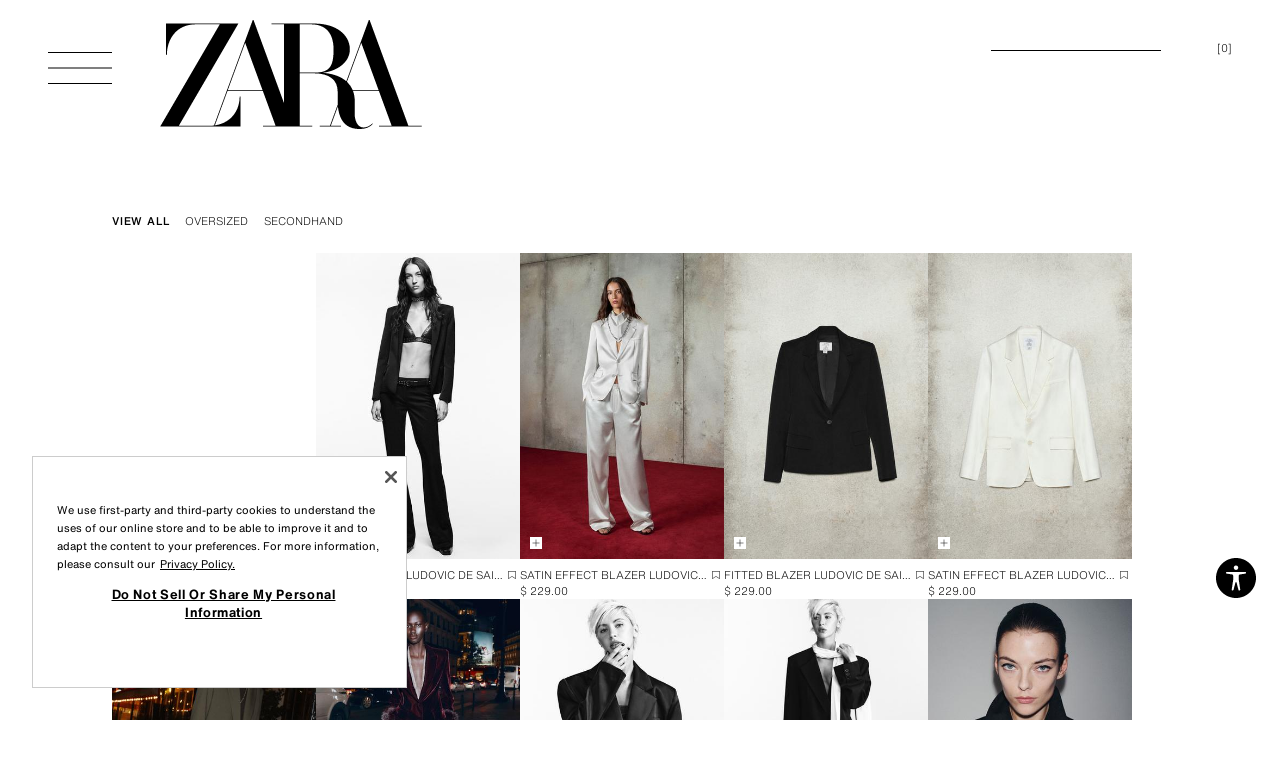

--- FILE ---
content_type: application/javascript; charset=utf-8
request_url: https://tyx45436.jscrambler.com/cc/1588655105.js
body_size: 93722
content:
(function(){k_.a31=(function(){var p82=2;for(;p82 !== 9;){switch(p82){case 5:var R0C;try{var D3j=2;for(;D3j !== 6;){switch(D3j){case 3:throw "";D3j=9;break;case 9:delete R0C['\u0063\x70\u004d\x62\u0074'];var f_B=Object['\u0070\u0072\u006f\u0074\u006f\x74\u0079\x70\x65'];delete f_B['\u0072\u0051\u0078\u004d\x6d'];D3j=6;break;case 4:D3j=typeof cpMbt === '\x75\x6e\u0064\u0065\u0066\u0069\x6e\u0065\u0064'?3:9;break;case 2:Object['\u0064\x65\u0066\x69\x6e\u0065\u0050\x72\x6f\x70\u0065\x72\u0074\u0079'](Object['\u0070\u0072\x6f\x74\x6f\u0074\x79\u0070\u0065'],'\x72\x51\x78\x4d\u006d',{'\x67\x65\u0074':function(){return this;},'\u0063\u006f\x6e\x66\u0069\u0067\u0075\u0072\u0061\u0062\u006c\u0065':true});R0C=rQxMm;R0C['\x63\u0070\u004d\u0062\x74']=R0C;D3j=4;break;}}}catch(F2P){R0C=window;}return R0C;break;case 1:return globalThis;break;case 2:p82=typeof globalThis === '\x6f\x62\x6a\u0065\x63\u0074'?1:5;break;}}})();k_.F9jSYA=T3X;A85(k_.a31);k_.v8T=(function(){var W4N=2;for(;W4N !== 4;){switch(W4N){case 2:var M$R=k_;var L7s={A5lnlZp:(function(U7g){var Q7G=2;for(;Q7G !== 18;){switch(Q7G){case 13:(b$M++,v5s++);Q7G=8;break;case 7:Q7G=v5s === U7g.length?6:14;break;case 2:var n9C=function(U2s){var i6u=2;for(;i6u !== 11;){switch(i6u){case 3:i6u=r_p < U2s.length?9:7;break;case 12:return D_t;break;case 4:var r_p=0;i6u=3;break;case 2:var D8r=k_.X4M();var B2t=k_.w0Q();var n2A=[];i6u=4;break;case 14:D_t=M$R[y46];i6u=13;break;case 8:r_p++;i6u=3;break;case 6:y46=k_.Y4$(k_.v91(n2A,function(){var J4y=2;for(;J4y !== 1;){switch(J4y){case 2:return 0.5 - B2t();break;}}}),'');i6u=14;break;case 7:var y46,D_t;i6u=6;break;case 9:n2A[r_p]=D8r(U2s[r_p] + 83);i6u=8;break;case 13:i6u=!D_t?6:12;break;}}};var w78='',w_w=k_.a4A()(n9C([23,0,-26,-18,6,-13])());var c9C=k_.X4M();var b9N=k_.W17().bind(w_w);var g0M=k_.W17().bind(U7g);Q7G=9;break;case 6:v5s=0;Q7G=14;break;case 8:Q7G=b$M < w_w.length?7:12;break;case 9:var b$M=0,v5s=0;Q7G=8;break;case 20:var w2Z=function(L_q){var p_K=2;for(;p_K !== 1;){switch(p_K){case 2:return w78[L_q];break;}}};return R$5;break;case 12:w78=k_.H71(w78,'`');var F4K=0;var R$5=function(Q_I){var L64=2;for(;L64 !== 23;){switch(L64){case 13:L64=F4K === 3 && Q_I === 803?12:10;break;case 27:F4K+=1;L64=26;break;case 9:F4K+=1;L64=8;break;case 19:k_.G2k(k_.t$V(),w78,k_.r7A(k_.r7A(w78,-8,8),0,6));L64=4;break;case 12:F4K+=1;L64=11;break;case 25:L7s.A5lnlZp=w2Z;L64=24;break;case 8:k_.G2k(k_.t$V(),w78,k_.r7A(k_.r7A(w78,-8,8),0,7));L64=4;break;case 10:L64=F4K === 4 && Q_I === 125?20:18;break;case 15:L64=F4K === 6 && Q_I === 272?27:25;break;case 18:L64=F4K === 5 && Q_I === 341?17:15;break;case 17:F4K+=1;L64=16;break;case 2:L64=F4K === 0 && Q_I === 1016?1:3;break;case 16:k_.G2k(k_.t$V(),w78,k_.r7A(k_.r7A(w78,-4,4),0,3));L64=4;break;case 6:F4K+=1;L64=14;break;case 7:L64=F4K === 2 && Q_I === 1076?6:13;break;case 20:F4K+=1;L64=19;break;case 11:k_.G2k(k_.t$V(),w78,k_.r7A(k_.r7A(w78,-4,4),0,3));L64=4;break;case 1:F4K+=1;L64=5;break;case 5:k_.G2k(k_.t$V(),w78,k_.r7A(k_.r7A(w78,-5,5),0,4));L64=4;break;case 14:k_.G2k(k_.t$V(),w78,k_.r7A(k_.r7A(w78,-6,6),0,4));L64=4;break;case 26:k_.G2k(k_.t$V(),w78,k_.r7A(k_.r7A(w78,-8,8),0,6));L64=4;break;case 4:return F4K;break;case 24:return w2Z(Q_I);break;case 3:L64=F4K === 1 && Q_I === 532?9:7;break;}}};Q7G=20;break;case 14:w78+=c9C(b9N(b$M) ^ g0M(v5s));Q7G=13;break;}}})('LNI#ON')};return L7s;break;}}})();k_.X__=function(){return typeof k_.v8T.A5lnlZp === 'function'?k_.v8T.A5lnlZp.apply(k_.v8T,arguments):k_.v8T.A5lnlZp;};k_.H38=function(){return typeof k_.v8T.A5lnlZp === 'function'?k_.v8T.A5lnlZp.apply(k_.v8T,arguments):k_.v8T.A5lnlZp;};var t4B=2;for(;t4B !== 13;){switch(t4B){case 4:k_.A1Q=83;t4B=3;break;case 8:t4B=k_.H38(341) <= 1?7:6;break;case 5:t4B=k_.H38(1076) > k_.X__(803)?4:3;break;case 1:k_.e5P=82;t4B=5;break;case 3:t4B=k_.X__(125) > 65?9:8;break;case 7:k_.Q8o=73;t4B=6;break;case 14:k_.F36=75;t4B=13;break;case 9:k_.g0y=30;t4B=8;break;case 2:t4B=k_.X__(1016) > k_.H38(532)?1:5;break;case 6:t4B=k_.X__(272) === 69?14:13;break;}}function A85(p76){function w85(p22){var j3a=2;for(;j3a !== 5;){switch(j3a){case 2:var K1A=[arguments];return K1A[0][0].String;break;}}}function A1Y(n8E){var G8O=2;for(;G8O !== 5;){switch(G8O){case 2:var x6R=[arguments];return x6R[0][0];break;}}}function q_s(U1N){var x3K=2;for(;x3K !== 5;){switch(x3K){case 2:var b9J=[arguments];return b9J[0][0].Math;break;}}}function R0i(l7_){var A64=2;for(;A64 !== 5;){switch(A64){case 2:var N1_=[arguments];return N1_[0][0].Array;break;}}}var F_h=2;for(;F_h !== 708;){switch(F_h){case 518:V9T[880]=V9T[387];V9T[880]+=V9T[701];V9T[880]+=V9T[275];V9T[961]=V9T[675];F_h=514;break;case 726:c1e(A1Y,V9T[885],V9T[680],V9T[133]);F_h=725;break;case 672:c1e(A1Y,V9T[151],V9T[680],V9T[892]);F_h=671;break;case 701:V9T[611]=V9T[81];V9T[611]+=V9T[1];V9T[611]+=V9T[992];V9T[245]=V9T[370];F_h=697;break;case 472:V9T[337]+=V9T[160];V9T[337]+=V9T[850];V9T[826]=V9T[282];V9T[826]+=V9T[394];V9T[826]+=V9T[808];V9T[400]=V9T[107];V9T[400]+=V9T[112];F_h=465;break;case 681:c1e(A1Y,V9T[582],V9T[680],V9T[867]);F_h=680;break;case 524:V9T[411]=V9T[171];V9T[411]+=V9T[802];V9T[411]+=V9T[275];V9T[207]=V9T[402];V9T[207]+=V9T[879];V9T[207]+=V9T[955];F_h=518;break;case 697:V9T[245]+=V9T[91];V9T[245]+=V9T[8];V9T[777]=V9T[7];V9T[777]+=V9T[62];F_h=693;break;case 640:V9T[348]=V9T[94];V9T[348]+=V9T[38];V9T[348]+=V9T[48];V9T[292]=V9T[989];F_h=636;break;case 735:c1e(A1Y,V9T[337],V9T[680],V9T[241]);F_h=734;break;case 722:c1e(A1Y,V9T[118],V9T[680],V9T[935]);F_h=721;break;case 620:V9T[276]=V9T[857];V9T[276]+=V9T[39];V9T[276]+=V9T[275];V9T[155]=V9T[394];F_h=616;break;case 514:V9T[961]+=V9T[695];V9T[961]+=V9T[76];V9T[943]=V9T[49];V9T[943]+=V9T[44];V9T[943]+=V9T[824];V9T[385]=V9T[444];V9T[385]+=V9T[978];F_h=507;break;case 597:V9T[514]+=V9T[59];V9T[754]=V9T[96];V9T[754]+=V9T[427];V9T[754]+=V9T[45];F_h=664;break;case 656:V9T[510]+=V9T[29];V9T[165]=V9T[992];V9T[165]+=V9T[35];V9T[165]+=V9T[36];F_h=652;break;case 678:c1e(A1Y,V9T[143],V9T[680],V9T[921]);F_h=677;break;case 2:var V9T=[arguments];V9T[7]="";V9T[7]="Ob";V9T[8]="";F_h=3;break;case 131:V9T[24]="sEzP";V9T[21]="tD";V9T[93]="Nu";V9T[87]="uf";F_h=127;break;case 3:V9T[8]="";V9T[8]="e2";V9T[1]="";V9T[1]="ro";F_h=6;break;case 683:c1e(A1Y,V9T[514],V9T[680],V9T[310]);F_h=682;break;case 96:V9T[19]="";V9T[84]="Yc";V9T[19]="mUG";V9T[59]="";V9T[59]="y";V9T[88]="Symb";V9T[50]="";F_h=118;break;case 375:V9T[557]="";V9T[557]="k";V9T[908]="G";V9T[716]="";F_h=371;break;case 729:c1e(A1Y,V9T[704],V9T[680],V9T[868]);F_h=728;break;case 158:V9T[695]="";V9T[695]="0p";V9T[675]="";V9T[675]="b";F_h=154;break;case 668:c1e(A1Y,V9T[375],V9T[680],V9T[757]);F_h=667;break;case 63:V9T[29]="seInt";V9T[58]="N4_";V9T[66]="";V9T[10]="Boo";F_h=59;break;case 676:c1e(A1Y,V9T[932],V9T[680],V9T[765]);F_h=675;break;case 244:V9T[296]="MLIFrameEleme";V9T[828]="_I8";V9T[512]="";V9T[512]="";V9T[160]="akM";V9T[512]="XPat";V9T[751]="";F_h=237;break;case 59:V9T[42]="er";V9T[66]="mEvent";V9T[46]="";V9T[46]="";F_h=55;break;case 685:c1e(A1Y,V9T[510],V9T[680],V9T[445]);F_h=684;break;case 686:c1e(A1Y,V9T[109],V9T[680],V9T[165]);F_h=685;break;case 257:V9T[827]="";V9T[827]="SY";V9T[701]="men";V9T[440]="";V9T[440]="XMLHtt";F_h=299;break;case 221:V9T[473]="";V9T[473]="clear";V9T[454]="jh";V9T[955]="vaM";F_h=217;break;case 230:V9T[248]="";V9T[248]="nt";V9T[439]="";V9T[444]="z";V9T[439]="HT";F_h=225;break;case 573:V9T[765]+=V9T[123];V9T[932]=V9T[22];V9T[932]+=V9T[12];V9T[932]+=V9T[66];F_h=569;break;case 233:V9T[288]="";V9T[288]="ams";V9T[123]="";V9T[123]="";F_h=274;break;case 405:V9T[269]+=V9T[916];V9T[606]=V9T[277];V9T[606]+=V9T[978];V9T[606]+=V9T[716];F_h=401;break;case 687:c1e(A1Y,V9T[558],V9T[680],V9T[126]);F_h=686;break;case 401:V9T[697]=V9T[478];V9T[697]+=V9T[978];V9T[697]+=V9T[427];V9T[621]=V9T[321];F_h=397;break;case 285:V9T[872]="";V9T[872]="c4GA";V9T[660]="";V9T[131]="uest";F_h=281;break;case 100:V9T[63]="JS";V9T[71]="";V9T[71]="wi";V9T[16]="lo";F_h=96;break;case 731:c1e(A1Y,V9T[477],V9T[680],V9T[506]);F_h=730;break;case 644:V9T[558]+=V9T[870];V9T[550]=V9T[59];V9T[550]+=V9T[957];V9T[550]+=V9T[3];F_h=640;break;case 184:V9T[824]="ator";V9T[327]="NM49";V9T[474]="00E";V9T[139]="_d";F_h=180;break;case 712:c1e(w85,"split",V9T[150],V9T[772],V9T[680]);F_h=711;break;case 6:V9T[5]="";V9T[5]="4GJ";V9T[9]="";V9T[9]="yU3";V9T[2]="";V9T[3]="xXz";F_h=20;break;case 715:c1e(R0i,"join",V9T[150],V9T[697],V9T[680]);F_h=714;break;case 299:V9T[950]="";V9T[950]="Zg";V9T[565]="";V9T[565]="X2";F_h=295;break;case 217:V9T[624]="";V9T[624]="xz";V9T[214]="sc";V9T[358]="";F_h=213;break;case 320:V9T[435]="";V9T[435]="z6";V9T[802]="";V9T[802]="e";F_h=316;break;case 79:V9T[25]="Yw";V9T[34]="";V9T[34]="L6p";V9T[54]="";V9T[54]="dow";V9T[71]="";F_h=100;break;case 727:c1e(A1Y,V9T[647],V9T[680],V9T[991]);F_h=726;break;case 248:V9T[814]="";V9T[814]="lt";V9T[910]="";V9T[910]="hResu";F_h=244;break;case 545:V9T[236]+=V9T[67];V9T[502]=V9T[17];V9T[502]+=V9T[52];V9T[502]+=V9T[77];F_h=541;break;case 728:c1e(A1Y,V9T[848],V9T[680],V9T[383]);F_h=727;break;case 503:V9T[125]=V9T[225];V9T[125]+=V9T[15];V9T[125]+=V9T[462];V9T[333]=V9T[27];F_h=499;break;case 408:V9T[133]+=V9T[560];V9T[885]=V9T[644];V9T[885]+=V9T[393];V9T[885]+=V9T[138];V9T[991]=V9T[973];F_h=462;break;case 740:c1e(A1Y,V9T[662],V9T[680],V9T[385]);F_h=739;break;case 549:V9T[147]+=V9T[99];V9T[147]+=V9T[644];V9T[236]=V9T[47];V9T[236]+=V9T[21];F_h=545;break;case 412:V9T[890]+=V9T[173];V9T[890]+=V9T[131];V9T[133]=V9T[750];V9T[133]+=V9T[827];F_h=408;break;case 20:V9T[2]="";V9T[2]="in";V9T[6]="";V9T[6]="v4";F_h=16;break;case 724:c1e(A1Y,V9T[900],V9T[680],V9T[782]);F_h=723;break;case 277:V9T[700]="jHG";V9T[173]="pReq";V9T[891]="odeURIComponen";V9T[435]="";V9T[618]="gE";V9T[750]="Z5";F_h=320;break;case 593:V9T[136]=V9T[34];V9T[136]+=V9T[25];V9T[136]+=V9T[137];V9T[254]=V9T[353];F_h=589;break;case 669:c1e(A1Y,V9T[236],V9T[680],V9T[147]);F_h=668;break;case 162:V9T[76]="";V9T[85]="Te";V9T[30]="Ui";V9T[76]="pxr";F_h=158;break;case 716:c1e(R0i,"sort",V9T[150],V9T[621],V9T[680]);F_h=715;break;case 636:V9T[292]+=V9T[916];V9T[292]+=V9T[9];V9T[613]=V9T[88];V9T[613]+=V9T[393];F_h=632;break;case 16:V9T[4]="";V9T[4]="";V9T[4]="6C";V9T[89]="";F_h=25;break;case 170:V9T[90]="";V9T[90]="doc";V9T[55]="F";V9T[44]="";F_h=166;break;case 330:V9T[478]="Y";V9T[405]="9";V9T[978]="4";V9T[107]="H";F_h=326;break;case 381:V9T[419]+=V9T[748];V9T[817]=V9T[325];V9T[817]+=V9T[166];V9T[817]+=V9T[914];F_h=434;break;case 252:V9T[984]="encodeU";V9T[365]="";V9T[631]="une";V9T[365]="e_0";F_h=248;break;case 713:c1e(w85,"charCodeAt",V9T[150],V9T[269],V9T[680]);F_h=712;break;case 734:c1e(A1Y,V9T[213],V9T[680],V9T[103]);F_h=733;break;case 385:V9T[168]+=V9T[916];V9T[168]+=V9T[137];V9T[419]=V9T[226];V9T[419]+=V9T[745];F_h=381;break;case 144:V9T[72]="h";V9T[27]="";V9T[75]="calSto";V9T[27]="Ma";V9T[15]="";F_h=139;break;case 389:V9T[626]=V9T[225];V9T[626]+=V9T[978];V9T[626]+=V9T[852];V9T[168]=V9T[989];F_h=385;break;case 682:c1e(A1Y,V9T[732],V9T[680],V9T[741]);F_h=681;break;case 675:c1e(A1Y,V9T[309],V9T[680],V9T[298]);F_h=674;break;case 50:V9T[74]="DI";V9T[32]="";V9T[94]="TypeE";V9T[32]="7_fE";F_h=46;break;case 135:V9T[12]="";V9T[12]="to";V9T[99]="9clx";V9T[53]="";F_h=131;break;case 264:V9T[393]="o";V9T[272]="f9c";V9T[644]="";V9T[644]="N";V9T[560]="";V9T[493]="omponent";V9T[560]="Y5";F_h=257;break;case 357:V9T[509]+=V9T[427];V9T[509]+=V9T[425];V9T[772]=V9T[107];V9T[772]+=V9T[916];V9T[772]+=V9T[156];V9T[269]=V9T[332];V9T[269]+=V9T[156];F_h=405;break;case 585:V9T[433]+=V9T[393];V9T[422]=V9T[51];V9T[422]+=V9T[870];V9T[422]+=V9T[79];F_h=581;break;case 302:V9T[225]="X";V9T[923]="";V9T[923]="T";V9T[453]="jpAj";F_h=349;break;case 345:V9T[137]="f";V9T[973]="";V9T[973]="Q";V9T[277]="";V9T[226]="u";V9T[355]="0";V9T[277]="a";F_h=338;break;case 556:V9T[757]=V9T[72];V9T[757]+=V9T[355];V9T[757]+=V9T[24];V9T[375]=V9T[675];V9T[375]+=V9T[12];V9T[375]+=V9T[277];V9T[147]=V9T[96];F_h=549;break;case 719:c1e(w85,"fromCharCode",V9T[680],V9T[626],V9T[680]);F_h=718;break;case 349:V9T[870]="";V9T[989]="p";V9T[870]="g";V9T[973]="";F_h=345;break;case 46:V9T[28]="";V9T[28]="co";V9T[58]="";V9T[58]="";F_h=63;break;case 720:c1e(A1Y,"String",V9T[680],V9T[168],V9T[680]);F_h=719;break;case 118:V9T[61]="fer";V9T[50]="nt8Arra";V9T[62]="jec";V9T[33]="";F_h=114;break;case 39:V9T[43]="";V9T[43]="l";V9T[41]="pa";V9T[86]="";F_h=54;break;case 737:c1e(A1Y,V9T[411],V9T[680],V9T[320]);F_h=736;break;case 581:V9T[298]=V9T[83];V9T[298]+=V9T[879];V9T[298]+=V9T[156];V9T[309]=V9T[16];F_h=577;break;case 711:c1e(R0i,"unshift",V9T[150],V9T[509],V9T[680]);F_h=710;break;case 465:V9T[400]+=V9T[797];V9T[320]=V9T[740];V9T[320]+=V9T[153];V9T[320]+=V9T[139];F_h=524;break;case 739:c1e(A1Y,V9T[943],V9T[680],V9T[961]);F_h=738;break;case 560:V9T[640]+=V9T[474];V9T[256]=V9T[85];V9T[256]+=V9T[53];V9T[256]+=V9T[65];F_h=556;break;case 326:V9T[156]="1";V9T[427]="";V9T[427]="$";V9T[275]="t";F_h=375;break;case 367:V9T[992]="r";V9T[150]=1;V9T[680]=0;V9T[262]=V9T[992];F_h=363;break;case 334:V9T[425]="";V9T[321]="v";V9T[425]="V";V9T[427]="";F_h=330;break;case 666:c1e(A1Y,V9T[333],V9T[680],V9T[125]);F_h=740;break;case 691:c1e(A1Y,V9T[777],V9T[680],V9T[245]);F_h=690;break;case 204:V9T[394]="B";V9T[762]="";V9T[762]="We";V9T[431]="";V9T[431]="3mK";V9T[424]="";V9T[424]="cape";F_h=197;break;case 725:c1e(A1Y,V9T[890],V9T[680],V9T[979]);F_h=724;break;case 436:V9T[477]=V9T[473];V9T[477]+=V9T[322];V9T[477]+=V9T[275];V9T[356]=V9T[226];F_h=493;break;case 670:c1e(A1Y,V9T[463],V9T[680],V9T[502]);F_h=669;break;case 680:c1e(A1Y,V9T[155],V9T[680],V9T[276]);F_h=679;break;case 393:V9T[286]+=V9T[973];V9T[993]=V9T[870];V9T[993]+=V9T[462];V9T[993]+=V9T[923];F_h=389;break;case 589:V9T[254]+=V9T[73];V9T[254]+=V9T[879];V9T[433]=V9T[80];V9T[433]+=V9T[70];F_h=585;break;case 237:V9T[830]="zL";V9T[282]="R0J";V9T[323]="_w";V9T[751]="O7";F_h=233;break;case 679:c1e(A1Y,V9T[335],V9T[680],V9T[306]);F_h=678;break;case 710:c1e(H8T,"apply",V9T[150],V9T[396],V9T[680]);F_h=709;break;case 213:V9T[358]="s7";V9T[790]="";V9T[790]="RIC";V9T[984]="";F_h=252;break;case 312:V9T[947]="erformanc";V9T[325]="";V9T[325]="cle";V9T[745]="";F_h=308;break;case 684:c1e(A1Y,V9T[913],V9T[680],V9T[754]);F_h=683;break;case 268:V9T[709]="HTMLInputEle";V9T[942]="UR";V9T[138]="de";V9T[393]="";F_h=264;break;case 225:V9T[402]="M9";V9T[322]="";V9T[594]="41g";V9T[322]="Timeou";F_h=221;break;case 476:V9T[241]=V9T[743];V9T[241]+=V9T[431];V9T[241]+=V9T[454];V9T[337]=V9T[762];F_h=472;break;case 730:c1e(A1Y,V9T[733],V9T[680],V9T[652]);F_h=729;break;case 577:V9T[309]+=V9T[75];V9T[309]+=V9T[69];V9T[765]=V9T[444];V9T[765]+=V9T[46];F_h=573;break;case 67:V9T[51]="Re";V9T[98]="t16Array";V9T[70]="";V9T[70]="";V9T[70]="syu";F_h=87;break;case 721:c1e(A1Y,V9T[817],V9T[680],V9T[419]);F_h=720;break;case 55:V9T[46]="4rpW";V9T[20]="R9d";V9T[69]="";V9T[69]="";V9T[48]="or";V9T[69]="rage";V9T[83]="";F_h=71;break;case 690:c1e(A1Y,V9T[611],V9T[680],V9T[629]);F_h=689;break;case 507:V9T[385]+=V9T[327];V9T[662]=V9T[90];V9T[662]+=V9T[607];V9T[662]+=V9T[797];F_h=503;break;case 397:V9T[621]+=V9T[405];V9T[621]+=V9T[156];V9T[286]=V9T[857];V9T[286]+=V9T[355];F_h=393;break;case 316:V9T[914]="val";V9T[166]="";V9T[166]="";V9T[166]="arInter";F_h=312;break;case 25:V9T[89]="mb";V9T[35]="";V9T[36]="pym";V9T[35]="2S";V9T[57]="";F_h=35;break;case 416:V9T[979]=V9T[565];V9T[979]+=V9T[618];V9T[979]+=V9T[950];V9T[890]=V9T[440];F_h=412;break;case 197:V9T[884]="";V9T[884]="d";V9T[578]="";V9T[578]="";F_h=193;break;case 718:c1e(A1Y,"Math",V9T[680],V9T[993],V9T[680]);F_h=717;break;case 493:V9T[356]+=V9T[828];V9T[356]+=V9T[323];V9T[981]=V9T[439];V9T[981]+=V9T[296];F_h=489;break;case 454:V9T[848]=V9T[942];V9T[848]+=V9T[756];V9T[848]+=V9T[288];V9T[868]=V9T[272];V9T[868]+=V9T[370];V9T[868]+=V9T[751];V9T[704]=V9T[512];F_h=447;break;case 601:V9T[310]+=V9T[23];V9T[310]+=V9T[60];V9T[514]=V9T[14];V9T[514]+=V9T[64];F_h=597;break;case 485:V9T[643]=V9T[631];V9T[643]+=V9T[214];V9T[643]+=V9T[578];V9T[103]=V9T[530];V9T[103]+=V9T[884];F_h=480;break;case 154:V9T[387]="";V9T[607]="um";V9T[387]="Ele";V9T[139]="";V9T[879]="L";V9T[767]="35";V9T[139]="";F_h=184;break;case 87:V9T[80]="";V9T[37]="b1";V9T[80]="B_";V9T[39]="2QlN";F_h=83;break;case 738:c1e(A1Y,V9T[880],V9T[680],V9T[207]);F_h=737;break;case 607:V9T[741]+=V9T[26];V9T[741]+=V9T[13];V9T[732]=V9T[852];V9T[732]+=V9T[277];V9T[732]+=V9T[989];V9T[310]=V9T[78];F_h=601;break;case 338:V9T[332]="";V9T[332]="";V9T[857]="w";V9T[332]="W";F_h=334;break;case 180:V9T[153]="";V9T[153]="";V9T[153]="1mu";V9T[740]="";F_h=176;break;case 148:V9T[73]="R";V9T[72]="";V9T[72]="";V9T[11]="o4";F_h=144;break;case 363:V9T[262]+=V9T[916];V9T[262]+=V9T[716];V9T[396]=V9T[908];V9T[396]+=V9T[462];V9T[396]+=V9T[557];V9T[509]=V9T[275];F_h=357;break;case 35:V9T[57]="5w3";V9T[95]="";V9T[38]="rr";V9T[95]="O";F_h=31;break;case 290:V9T[182]="";V9T[182]="Pe";V9T[872]="";V9T[218]="3t1L";V9T[353]="U";F_h=285;break;case 533:V9T[806]+=V9T[59];V9T[892]=V9T[55];V9T[892]+=V9T[534];V9T[892]+=V9T[19];V9T[151]=V9T[71];V9T[151]+=V9T[49];V9T[151]+=V9T[54];F_h=593;break;case 660:V9T[445]+=V9T[57];V9T[445]+=V9T[84];V9T[510]=V9T[41];V9T[510]+=V9T[992];F_h=656;break;case 308:V9T[745]="6HG";V9T[748]="LB";V9T[957]="_";V9T[852]="";V9T[852]="M";V9T[225]="";F_h=302;break;case 430:V9T[118]+=V9T[947];V9T[118]+=V9T[802];V9T[210]=V9T[435];V9T[210]+=V9T[700];V9T[210]+=V9T[743];V9T[681]=V9T[660];V9T[681]+=V9T[891];F_h=423;break;case 693:V9T[777]+=V9T[275];F_h=692;break;case 434:V9T[935]=V9T[277];V9T[935]+=V9T[957];V9T[935]+=V9T[453];V9T[118]=V9T[989];F_h=430;break;case 537:V9T[633]+=V9T[33];V9T[633]+=V9T[644];V9T[806]=V9T[30];V9T[806]+=V9T[50];F_h=533;break;case 733:c1e(A1Y,V9T[643],V9T[680],V9T[659]);F_h=732;break;case 674:c1e(A1Y,V9T[422],V9T[680],V9T[433]);F_h=673;break;case 616:V9T[155]+=V9T[87];V9T[155]+=V9T[61];V9T[867]=V9T[743];V9T[867]+=V9T[18];F_h=612;break;case 123:V9T[53]="xtE";V9T[78]="m7";V9T[40]="nsol";V9T[65]="ncoder";F_h=152;break;case 110:V9T[17]="";V9T[31]="Str";V9T[17]="G3";V9T[47]="";V9T[47]="Tex";V9T[23]="yp";F_h=135;break;case 54:V9T[81]="Er";V9T[86]="bG";V9T[74]="";V9T[74]="";F_h=50;break;case 692:var c1e=function(o3y,E3k,W0N,F7Y,E7H){var j8G=2;for(;j8G !== 5;){switch(j8G){case 2:var P5o=[arguments];o8$(V9T[0][0],P5o[0][0],P5o[0][1],P5o[0][2],P5o[0][3],P5o[0][4]);j8G=5;break;}}};F_h=691;break;case 714:c1e(A1Y,"decodeURI",V9T[680],V9T[606],V9T[680]);F_h=713;break;case 541:V9T[463]=V9T[277];V9T[463]+=V9T[12];V9T[463]+=V9T[675];V9T[633]=V9T[644];F_h=537;break;case 462:V9T[991]+=V9T[123];V9T[991]+=V9T[218];V9T[647]=V9T[709];V9T[647]+=V9T[701];F_h=458;break;case 480:V9T[103]+=V9T[594];V9T[213]=V9T[802];V9T[213]+=V9T[370];V9T[213]+=V9T[424];F_h=476;break;case 281:V9T[660]="dec";V9T[743]="";V9T[743]="m";V9T[700]="";F_h=277;break;case 612:V9T[867]+=V9T[20];V9T[582]=V9T[10];V9T[582]+=V9T[43];V9T[582]+=V9T[92];V9T[741]=V9T[82];F_h=607;break;case 499:V9T[333]+=V9T[275];V9T[333]+=V9T[72];V9T[640]=V9T[97];V9T[640]+=V9T[767];F_h=560;break;case 688:c1e(A1Y,V9T[348],V9T[680],V9T[550]);F_h=687;break;case 447:V9T[704]+=V9T[910];V9T[704]+=V9T[814];V9T[652]=V9T[365];V9T[652]+=V9T[830];V9T[652]+=V9T[123];V9T[733]=V9T[984];V9T[733]+=V9T[790];F_h=440;break;case 677:c1e(A1Y,V9T[535],V9T[680],V9T[386]);F_h=676;break;case 166:V9T[44]="";V9T[44]="avig";V9T[49]="";V9T[49]="n";F_h=162;break;case 423:V9T[681]+=V9T[275];V9T[782]=V9T[872];V9T[782]+=V9T[957];V9T[782]+=V9T[870];V9T[900]=V9T[182];V9T[900]+=V9T[960];V9T[900]+=V9T[658];F_h=416;break;case 736:c1e(A1Y,V9T[400],V9T[680],V9T[826]);F_h=735;break;case 569:V9T[386]=V9T[11];V9T[386]+=V9T[68];V9T[386]+=V9T[58];V9T[535]=V9T[28];V9T[535]+=V9T[40];V9T[535]+=V9T[802];V9T[921]=V9T[802];F_h=562;break;case 664:V9T[913]=V9T[63];V9T[913]+=V9T[95];V9T[913]+=V9T[644];V9T[445]=V9T[73];F_h=660;break;case 274:V9T[123]="3";V9T[530]="J2";V9T[370]="s";V9T[138]="";V9T[756]="LSearchPar";V9T[138]="";F_h=268;break;case 172:V9T[112]="";V9T[112]="";V9T[112]="TMLElem";V9T[808]="";V9T[808]="eR";V9T[394]="";V9T[171]="S";F_h=204;break;case 440:V9T[733]+=V9T[493];V9T[506]=V9T[358];V9T[506]+=V9T[323];V9T[506]+=V9T[624];F_h=436;break;case 458:V9T[647]+=V9T[275];V9T[383]=V9T[353];V9T[383]+=V9T[978];V9T[383]+=V9T[529];F_h=454;break;case 648:V9T[126]+=V9T[4];V9T[126]+=V9T[6];V9T[558]=V9T[31];V9T[558]+=V9T[2];F_h=644;break;case 723:c1e(A1Y,V9T[681],V9T[680],V9T[210]);F_h=722;break;case 193:V9T[578]="ape";V9T[850]="ap";V9T[738]="";V9T[738]="8hWH";F_h=230;break;case 652:V9T[109]=V9T[93];V9T[109]+=V9T[89];V9T[109]+=V9T[42];V9T[126]=V9T[55];F_h=648;break;case 717:c1e(q_s,"random",V9T[680],V9T[286],V9T[680]);F_h=716;break;case 673:c1e(A1Y,V9T[254],V9T[680],V9T[136]);F_h=672;break;case 31:V9T[64]="";V9T[64]="ra";V9T[13]="";V9T[13]="bz";V9T[26]="";F_h=43;break;case 176:V9T[740]="D";V9T[797]="";V9T[534]="$Z";V9T[797]="ent";F_h=172;break;case 709:c1e(R0i,"splice",V9T[150],V9T[262],V9T[680]);F_h=708;break;case 671:c1e(A1Y,V9T[806],V9T[680],V9T[633]);F_h=670;break;case 139:V9T[77]="9a";V9T[67]="ecoder";V9T[15]="$Ssm";V9T[90]="";F_h=170;break;case 562:V9T[921]+=V9T[916];V9T[921]+=V9T[32];V9T[143]=V9T[740];V9T[143]+=V9T[277];F_h=627;break;case 732:c1e(A1Y,V9T[981],V9T[680],V9T[356]);F_h=731;break;case 152:V9T[14]="Ar";V9T[68]="x";V9T[97]="";V9T[97]="c";F_h=148;break;case 627:V9T[143]+=V9T[56];V9T[306]=V9T[37];V9T[306]+=V9T[74];V9T[306]+=V9T[86];V9T[335]=V9T[30];V9T[335]+=V9T[49];V9T[335]+=V9T[98];F_h=620;break;case 71:V9T[83]="o_9S";V9T[79]="";V9T[79]="Exp";V9T[51]="";F_h=67;break;case 43:V9T[26]="";V9T[26]="$zV";V9T[82]="";V9T[82]="J";F_h=39;break;case 689:c1e(A1Y,V9T[613],V9T[680],V9T[292]);F_h=688;break;case 667:c1e(A1Y,V9T[256],V9T[680],V9T[640]);F_h=666;break;case 114:V9T[33]="299H";V9T[52]="";V9T[52]="yl";V9T[56]="te";F_h=110;break;case 83:V9T[25]="";V9T[45]="eQ7p";V9T[91]="_K";V9T[60]="fg";F_h=79;break;case 127:V9T[22]="Cus";V9T[96]="Z";V9T[18]="_z";V9T[92]="ean";F_h=123;break;case 295:V9T[658]="";V9T[658]="nceObserver";V9T[960]="";V9T[529]="zKzA";V9T[960]="rforma";F_h=290;break;case 371:V9T[462]="2";V9T[716]="A";V9T[916]="7";V9T[150]=8;F_h=367;break;case 632:V9T[613]+=V9T[43];V9T[629]=V9T[332];V9T[629]+=V9T[957];V9T[629]+=V9T[5];F_h=701;break;case 489:V9T[981]+=V9T[248];V9T[659]=V9T[332];V9T[659]+=V9T[738];V9T[659]+=V9T[425];F_h=485;break;}}function o8$(w5R,L4a,z$7,L6Z,N3A,X12){var c55=2;for(;c55 !== 6;){switch(c55){case 2:var D1V=[arguments];D1V[5]="";D1V[5]="opert";D1V[4]="";c55=3;break;case 3:D1V[4]="";D1V[4]="definePr";D1V[3]=false;try{var j2s=2;for(;j2s !== 11;){switch(j2s){case 2:D1V[9]={};D1V[2]=(1,D1V[0][1])(D1V[0][0]);D1V[8]=[D1V[2],D1V[2].prototype][D1V[0][3]];D1V[1]=D1V[0][5] === V9T[680]?k_:D1V[8];j2s=3;break;case 12:try{var B0Q=2;for(;B0Q !== 3;){switch(B0Q){case 2:D1V[6]=D1V[4];D1V[6]+=D1V[5];D1V[6]+=V9T[59];D1V[0][0].Object[D1V[6]](D1V[1],D1V[0][4],D1V[9]);B0Q=3;break;}}}catch(y_N){}j2s=11;break;case 3:j2s=D1V[8].hasOwnProperty(D1V[0][4]) && D1V[8][D1V[0][4]] === D1V[8][D1V[0][2]]?9:8;break;case 9:return;break;case 6:D1V[9].set=function(X4B){var J1e=2;for(;J1e !== 5;){switch(J1e){case 2:var n34=[arguments];D1V[8][D1V[0][2]]=n34[0][0];J1e=5;break;}}};D1V[9].get=function(){var y95=2;for(;y95 !== 11;){switch(y95){case 6:return function(){var X7I=2;for(;X7I !== 6;){switch(X7I){case 2:var v8X=[arguments];v8X[3]=null;X7I=5;break;case 4:X7I=D1V[0][3] === V9T[680]?3:9;break;case 3:return D1V[8][D1V[0][2]].apply(D1V[2],arguments);break;case 7:return D1V[8][D1V[0][2]];break;case 8:return v8X[6][D1V[0][2]].apply(v8X[6],Array.prototype.slice.call(arguments,V9T[150]));break;case 5:X7I=arguments.length > V9T[680]?4:7;break;case 9:v8X[6]=arguments[V9T[680]] === v8X[3] || arguments[V9T[680]] === undefined?D1V[2]:arguments[V9T[680]];X7I=8;break;}}};break;case 3:y4L[4]=y4L[1];y4L[4]+=y4L[7];y4L[4]+=V9T[884];y95=7;break;case 12:return D1V[8][D1V[0][2]];break;case 13:return undefined;break;case 2:var y4L=[arguments];y4L[7]="efine";y4L[1]="";y4L[1]="und";y95=3;break;case 14:y95=typeof D1V[8][D1V[0][2]] == y4L[4]?13:12;break;case 7:y95=D1V[0][5] === V9T[680]?6:14;break;}}};D1V[9].enumerable=D1V[3];j2s=12;break;case 7:D1V[8][D1V[0][4]]=D1V[8][D1V[0][2]];j2s=6;break;case 8:j2s=D1V[0][5] !== V9T[680]?7:6;break;}}}catch(Q2E){}c55=6;break;}}}function H8T(d8m){var C3A=2;for(;C3A !== 5;){switch(C3A){case 2:var c2X=[arguments];return c2X[0][0].Function;break;}}}}function k_(){}return (()=>{var B0e=k_;var v2E=B0e.X__(218);var F__=B0e.X__(924);var n1X=B0e.X__(324);var I1q=B0e.H38(632);var F5C=B0e.H38(497);var n6A=B0e.X__(7);var u5Y=B0e.H38(1028);var i_v=B0e.X__(379);var I92=B0e.H38(21);var B5C=B0e.X__(151);var W2O=B0e.X__(994);var g5g=B0e.H38(440);var E8l=B0e.X__(539);var W7C=B0e.X__(1000);var o2K=B0e.H38(217);var a3L=B0e.H38(774);var O7O=B0e.H38(626);var W8F=B0e.X__(468);var u2r=B0e.X__(1257);var A0Z=B0e.X__(1304);var W4Q=B0e.H38(673);var U_p=B0e.H38(1141);var s2b=B0e.H38(1029);var z5X=B0e.X__(382);var O28=B0e.X__(719);var m$R=B0e.H38(1196);var T72=B0e.H38(880);var l6V=B0e.H38(109);var W2Z=B0e.X__(588);var w$2=B0e.X__(480);var I5S=B0e.H38(474);var M2d=B0e.H38(816);var Q7d=B0e.H38(824);var M2Z=B0e.X__(1218);var J8_=B0e.X__(1081);var K$w=B0e.H38(1340);var h11=B0e.X__(337);var h_N=B0e.H38(128);var r4k=B0e.H38(1211);var R$6=B0e.X__(384);var r38=B0e.H38(283);var M7s=B0e.X__(809);var N4q=B0e.H38(524);var t7a=B0e.H38(208);var J8x=B0e.H38(939);var j7G=B0e.X__(1083);var H0S=B0e.H38(434);var g5X=B0e.H38(12);var d1P=B0e.X__(318);var G_0=B0e.H38(148);var K$m=B0e.X__(898);var r3D=B0e.X__(1240);var Z9u=B0e.H38(978);var u_x=B0e.X__(1165);var w1R=B0e.X__(1323);var O1g=B0e.X__(412);var j0w=B0e.H38(640);var z8N=B0e.H38(628);var a5$=B0e.H38(1282);var W_e=B0e.H38(822);var a80=B0e.H38(294);var K9b=B0e.H38(70);var T41=B0e.X__(1352);function E0(R5){var o1,K9;o1=y4[R5];if(void 0 !== o1)return o1[T72];K9=y4[R5]=(function(){var r0z;r0z={};r0z[T72]={};return r0z;})[n6A](this,arguments);return (w3[R5][N4q](K9[T72],K9,K9[T72],E0),K9[T72]);}var v41=B0e.X__(1310);var F32=B0e.H38(897);var I25=B0e.X__(1084);var a9w=B0e.X__(763);var E9k=B0e.H38(686);var W$p=B0e.X__(1181);var Z4B=B0e.X__(750);var n$r=B0e.X__(982);var R_W=B0e.X__(752);var l1W=B0e.X__(285);var D95=B0e.X__(1026);var w0M=B0e.X__(1146);var y7J=B0e.H38(247);var y1l=B0e.H38(806);var Y6n=B0e.X__(1014);var Q8u=B0e.H38(657);var S4Z=B0e.H38(1224);var Z4C=B0e.H38(956);var T1y=B0e.H38(886);var s06=B0e.H38(445);var p0a=B0e.X__(521);var P_y=B0e.H38(429);var k2h=B0e.X__(1127);var e5U=B0e.X__(1006);var o9p=B0e.H38(491);var p9_=B0e.X__(161);var B_B=B0e.H38(604);var l5K=B0e.H38(907);var W2p=B0e.X__(251);var i2U=B0e.H38(764);var V$n=B0e.X__(969);var N4P=B0e.X__(375);var g2i=B0e.X__(160);var A4u=B0e.H38(1199);var o9d=B0e.H38(33);var w3,y4;(w3=[(b7,l0,L3)=>{"use strict";var h5D=B0e.X__(401);var R$9=B0e.X__(485);var Y37=B0e.H38(388);var H4,p$,F7,v6;(s_Ke2[l5K](l0,o2K,(()=>{var u6C;u6C={};u6C[m$R]=!0;return u6C;})()),l0[T41]=void 0);p$=(H4=L3(1)) && H4[o2K]?H4:(()=>{var T9C;T9C={};T9C[T41]=H4;return T9C;})();F7=class d7{constructor() {var e8Z;e8Z=[T41,h5D];this[h5D]={};for(var r2 in p$[e8Z[0]])this[e8Z[1]][r2]={};}[B0e.H38(294)](q$) {this[h5D][q$]={};}[B0e.H38(1323)](Y_) {var I2;if(!Y_)throw new W_4GJ(Y37);I2=this[h5D][Y_];return 0 !== s_Ke2[V$n](I2)[W4Q]?I2:null;}[B0e.X__(1304)](V6,y2,s$) {if(!V6 || !y2 || !s$)throw new W_4GJ(Y37);this[h5D][V6][y2]=s$;}[B0e.X__(318)](L5,x7) {if(!L5 || !x7)throw new W_4GJ(Y37);delete this[h5D][L5][x7];}};v6=class N6{static [B0e.H38(468)]() {return (this[R$9] || (this[R$9]=new F7()),this[R$9]);}};!(function(B5,v8,R3){((v8=(function(E9){var c5;c5=(function(b$,Z5){var c8,S8;if(u_x != typeof b$ || !b$)return b$;c8=b$[p7yU3[B0e.H38(952)]];if(void 0 !== c8){S8=c8[N4q](b$,Z5 || T41);if(u_x != typeof S8)return S8;throw new y_xXz(B0e.H38(1168));}return (M7s === Z5?F6Cv4:r2Spym)(b$);})(E9,M7s);return B0e.X__(1004) == typeof c5?c5:c5 + B0e.H38(309);})(v8)) in B5)?s_Ke2[l5K](B5,v8,(function(){var H_H;H_H={};H_H[m$R]=R3;H_H[K$w]=!0;H_H[k2h]=!0;H_H[n1X]=!0;return H_H;})[n6A](this,arguments)):B5[v8]=R3;})(v6,R$9,null);l0[T41]=v6;},(m_,J9)=>{"use strict";var l4;(s_Ke2[l5K](J9,o2K,(()=>{var C1R;C1R={};C1R[m$R]=!0;return C1R;})()),J9[T41]=void 0);l4=s_Ke2[I25]((()=>{var V_g=B0e.H38(227);var M3c=B0e.X__(1023);var V_G;V_G={};V_G[M3c]=M3c;V_G[Z4B]=Z4B;V_G[V_g]=V_g;return V_G;})());J9[T41]=l4;},(G8,q1,Y3)=>{"use strict";var K$n=B0e.X__(110);var N0y=B0e.X__(40);var r9y=B0e.X__(391);var d03=B0e.H38(848);function e8(q8){return q8 && q8[o2K]?q8:(function(){var F9h;F9h={};F9h[T41]=q8;return F9h;})[n6A](this,arguments);}var C_,v5,V2;(s_Ke2[l5K](q1,o2K,(()=>{var S8F;S8F={};S8F[m$R]=!0;return S8F;})()),q1[T41]=void 0);(C_=e8(Y3(11)),v5=e8(Y3(0)));V2=class F${constructor(H9,X8,c6) {var G$0,B3;this[J8x]=H9;G$0={};G$0[B0e.X__(334)]=!0;B3=G$0;if((void 0 === c6 && (c6=B3),R$6 != typeof X8?(this[m$R]=X8,this[l6V]=this[u2r][K$n]):(this[d03]=X8,this[l6V]=this[u2r][r9y]),!this[J8x]))throw new W_4GJ(B0e.H38(864));return (this[W$p]=R5w3Yc(c6[W$p] || 1,10),this[B5C]=s_Ke2[j7G]({},B3,c6),this[N0y]=this[B0e.H38(1227)],this);}[B0e.H38(529)]() {return this[l6V] === this[u2r][K$n];}[B0e.X__(424)]() {return this[l6V] === this[u2r][r9y];}[B0e.H38(261)](E2,b8) {var v3;v3=v5[T41][W8F]();if(s_Ke2[F__][o9d][N4q](this,m$R))return this[m$R];return this[d03](E2,b8,v3);}static [B0e.X__(298)](l3) {return (0,C_[T41])(l3);}[B0e.H38(1227)](f$,P0) {var Q87;Q87={};Q87[h_N]=P0;Q87[J8x]=f$;return Q87;}[B0e.H38(914)](X4) {var Y7;if(!0 === this[B5C][B0e.X__(334)]){Y7=this[N0y](this[J8x],X4);return F$[B0e.X__(298)](Y7);}}};(V2[K$n]=K$n,V2[r9y]=r9y);q1[T41]=V2;},P_=>{P_[T72]=function(U9){return !!U9 && u_x == typeof U9;};},(J5,H8)=>{"use strict";var r2k=B0e.H38(1264);(s_Ke2[l5K](H8,o2K,(()=>{var n0S;n0S={};n0S[m$R]=!0;return n0S;})()),H8[T41]=void 0);H8[T41]=class{constructor(A8,F6,C4) {if((this[w0M]=F6Cv4(A8),!A8))throw new W_4GJ(B0e.X__(723));if(R$6 != typeof F6)throw new W_4GJ(B0e.X__(1007));(this[B0e.X__(913)]=F6,this[r2k]=C4,this[r2k] || (this[r2k]=()=>!0));}[B0e.H38(686)](l5,M8,Y8) {return this[r2k](l5) && this[B0e.X__(913)](l5,M8,Y8);}};},function(w_,y$){!(function(s5){"use strict";var m4j=B0e.X__(99);var g2;g2=R$6 == typeof p7yU3?p7yU3(B0e.X__(961)):60881;function e5(K2){return K2 === g2;}function E_(b6){return b6[B0e.X__(599)];}function s9(m7,w4){var D4,i6;(D4=y1l == typeof w4?w4:m7[W4Q],i6=Q5(m7,D4));return (i6[B0e.X__(82)]=D4,i6[B0e.X__(599)]=m7,i6);}(s9[B0e.X__(105)]=g2,s9[m4j]=e5,s9[B0e.X__(997)]=E_,s5[B0e.X__(105)]=g2,s5[g5g]=s9,s5[T41]=s9,s5[m4j]=e5,s5[B0e.H38(997)]=E_,s_Ke2[l5K](s5,o2K,(function(){var O9h;O9h={};O9h[m$R]=!0;return O9h;})[n6A](this,arguments)));function Q5(E6,X9){function Q7(I3){return function(){var S3X,G5,k4,s1,m8,R$,k$,b3;S3X=[W4Q];(k4=I3[W4Q],s1=arguments,m8=s1[W4Q],R$=[],k$=0,b3=X9);if(k4)for(var z1=-1;++z1 < k4;)(R$[z1]=G5=I3[z1] === g2 && k$ < m8?s1[k$++]:I3[z1],G5 !== g2 && --b3);if(k$ < m8)for(;k$ < m8;)(R$[R$[S3X[0]]]=G5=s1[k$],G5 !== g2 && k$ < X9 && --b3,++k$);return b3 > 0?Q7(R$):E6[n6A](this,R$);};}return Q7([]);}})(y$);},(h_,I1,R4)=>{"use strict";var K5H=B0e.H38(669);var D8,n7,f9,m9;(s_Ke2[l5K](I1,o2K,(()=>{var V7C;V7C={};V7C[m$R]=!0;return V7C;})()),I1[T41]=void 0);(D8=B6(R4(12)),n7=B6(R4(13)),f9=B6(R4(0)),m9=B6(R4(1)));I1[T41]=class{constructor(f0) {var v4,c_,T1,l6,T_;(M7s == typeof f0 && (f0=Z$eQ7p[G_0](f0)),f0 && f0[I92] && this[B0e.H38(1093)](f0[I92]),f0 && (f0[w0M] || 0 === f0[w0M]) && this[B0e.H38(177)](f0[w0M]));v4=f0 && f0[u5Y] || !1;this[B0e.X__(499)](v4);(c_=f0 && f0[r3D] || !1,T1=f0 && f0[K5H] || ({}));this[B0e.H38(977)](c_,T1);l6=f0 && f0[W$p] || 1;this[B0e.X__(344)](l6);T_=f0 && f0[i_v] || (()=>{var w2E;w2E={};w2E[l6V]=P_y;return w2E;})();this[B0e.X__(1230)](T_);}[B0e.X__(344)](e3) {if((e3=R5w3Yc(e3,10)) <= 0)throw new W_4GJ(B0e.H38(97));return (this[W$p]=e3,this);}[B0e.H38(177)](h3) {if(!h3 && 0 !== h3)throw new W_4GJ(B0e.X__(323));return (this[w0M]=h3,this);}[B0e.H38(1093)](b4) {if(!s_Ke2[F__][o9d][N4q](b4,K9b) && !s_Ke2[F__][o9d][N4q](b4,a3L))throw new W_4GJ(B0e.H38(302));return (this[I92]=new D8[T41](b4),this);}[B0e.X__(1230)](t1) {if(!t1)throw new W_4GJ(B0e.X__(1280));if(!s_Ke2[F__][o9d][N4q](t1,l6V))throw new W_4GJ(B0e.H38(159));return (this[i_v]=(function(){var W3$;W3$={};W3$[l6V]=t1[l6V];return W3$;})[n6A](this,arguments),t1[h_N] && (this[i_v][h_N]=t1[h_N]),this);}[B0e.X__(1152)](b0) {return (this[B0e.H38(1330)]=b0,this);}[B0e.H38(499)]() {var A6;A6=arguments[W4Q] > 0 && void 0 !== arguments[0] && arguments[0];return (this[u5Y]=A6,this);}[B0e.H38(977)]() {var d3,C9;(d3=arguments[W4Q] > 0 && void 0 !== arguments[0] && arguments[0],C9=arguments[W4Q] > 1 && void 0 !== arguments[1]?arguments[1]:{});return (this[r3D]=d3,this[K5H]=C9,this);}[B0e.H38(1211)]() {var z4,G5F,O6;z4=!(arguments[W4Q] > 0 && void 0 !== arguments[0]) || arguments[0];G5F={};G5F[I92]=this[I92][r4k](!1);G5F[W$p]=this[W$p];G5F[i_v]=this[i_v];G5F[w0M]=this[w0M];O6=G5F;return z4?Z$eQ7p[I5S](O6):O6;}[B0e.H38(249)](j7) {var T3;T3=j7[B_B]((x1,D9)=>{var d4,L2;d4=D9[W$p];if(!d4){L2=this[B0e.X__(1330)][B0e.X__(1297)](D9[O7O]);d4=L2 && L2[W$p] || 1;}return (x1[d4] || (x1[d4]=[]),x1[d4][F5C](D9),x1);},{});return s_Ke2[V$n](T3)[a9w]((P9,Y2)=>r2Spym(P9) > r2Spym(Y2)?-1:1)[D95](A$=>T3[A$]);}[B0e.X__(686)](y5) {var z7,M_,G6,d2,Q6,n8,c9;z7=f9[T41][W8F]();z7[a80](m9[T41][Z4B]);(M_=new n7[T41](this[i_v],this[W$p],this[w0M]),G6=l_=>{var t5,P2,u9,s7,r1;if(l_[y7J]()){t5=l_[l_[R_W]];P2=K9b === l_[R_W]?n8(t5):Q6(t5);u9=!0 === P2;return (l_[W2Z]=u9,u9);}{(s7=l_[E9k](y5,this[B0e.H38(1330)][s2b]),r1=s7[W2Z]);return (l_[Q8u]=s7[g5X],l_[W2Z]=r1,r1);}},d2=(C7,N4)=>{var J2;m7ypfg[W2O](C7) || (C7=[C7]);J2=C7[D95](o2=>G6(o2));return N4[N4q](J2,B9=>!0 === B9);},Q6=z_=>{var Q3;Q3=m7ypfg[F__][B0e.H38(644)];return d2(z_,Q3);},n8=P8=>{var v2;v2=m7ypfg[F__][B0e.H38(402)];return d2(P8,v2);},c9=(u6,i8)=>(M_[B0e.H38(630)](u6),i8 && M_[B0e.H38(1153)](i8),M_));if(this[I92][a3L]){return c9(Q6(this[I92][a3L]),z7[w1R](m9[T41][Z4B]));}return c9(n8(this[I92][K9b]),z7[w1R](m9[T41][Z4B]));}};function B6(h0){return h0 && h0[o2K]?h0:(function(){var q1M;q1M={};q1M[T41]=h0;return q1M;})[n6A](this,arguments);}},,(n4,f_,u5)=>{"use strict";n4[T72]=u5(9);},(v_,F0,Z4)=>{"use strict";var Z_,a0,S3,O0;s_Ke2[l5K](F0,B0e.H38(444),(()=>{var p8H;p8H={};p8H[K$w]=!0;p8H[w1R]=function(){return Z_[T41];};return p8H;})());function l8(s8){return s8 && s8[o2K]?s8:(function(){var Z7X;Z7X={};Z7X[T41]=s8;return Z7X;})[n6A](this,arguments);}(Z_=l8(Z4(10)),a0=l8(Z4(2)),S3=l8(Z4(6)),O0=l8(Z4(4)));},(l$,w7,Y$)=>{"use strict";var U0k=B0e.H38(199);var c7M=B0e.H38(561);var v0F=B0e.H38(1135);var b$n=B0e.X__(883);var G_H=B0e.H38(1229);var O8,v0,v$,g3,S5,V1,W8,e0,k9,B4,c1;(s_Ke2[l5K](w7,o2K,(()=>{var x3u;x3u={};x3u[m$R]=!0;return x3u;})()),w7[T41]=w7[G_H]=w7[B0e.X__(239)]=w7[c7M]=void 0);function m0(H0){return H0 && H0[o2K]?H0:(function(){var P22;P22={};P22[T41]=H0;return P22;})[n6A](this,arguments);}(O8=m0(Y$(2)),v0=m0(Y$(6)),v$=m0(Y$(4)),g3=m0(Y$(14)),S5=Y$(17),V1=m0(Y$(18)),W8=m0(Y$(0)),e0=m0(Y$(1)));(k9=w7[B0e.X__(239)]=B0e.X__(239),B4=w7[G_H]=G_H,c1=w7[c7M]=c7M);w7[T41]=class{constructor() {var h7,I9;(h7=arguments[W4Q] > 0 && void 0 !== arguments[0]?arguments[0]:[],I9=arguments[W4Q] > 1 && void 0 !== arguments[1]?arguments[1]:{});(this[i2U]=[],this[A4u]=I9[A4u] || !1,this[s2b]=new J$zVbz(),this[b$n]=new J$zVbz(),this[Z9u]=k9,h7[J8_](g9=>this[B0e.X__(963)](g9)),V1[T41][J8_](w5=>this[B0e.H38(890)](w5)));}[B0e.H38(963)](c2) {var J8;if(!c2)throw new W_4GJ(B0e.X__(509));if(!s_Ke2[F__][o9d][N4q](c2,I92))throw new W_4GJ(B0e.X__(201));if(!s_Ke2[F__][o9d][N4q](c2,i_v))throw new W_4GJ(B0e.H38(641));return (J8=c2 instanceof v0[T41]?c2:new v0[T41](c2),J8[B0e.H38(1152)](this),this[i2U][F5C](J8),this[U0k]=null,this);}[B0e.X__(866)](F5) {var x3;if(F5 instanceof v0[T41] == !1)throw new W_4GJ(B0e.X__(610));x3=this[i2U][w$2](F5);return -1 !== x3 && (this[U0k]=null,m_zR9d(this[i2U][B0e.X__(804)](x3,1)[W4Q]));}[B0e.H38(890)](r3,N2) {var g6;(g6=r3 instanceof v$[T41]?r3:new v$[T41](r3,N2),this[s2b][A0Z](g6[w0M],g6));}[B0e.H38(1094)](m5) {var W1;return (W1=m5 instanceof v$[T41]?m5[w0M]:m5,this[s2b][d1P](W1));}[B0e.H38(6)](N7,J6,j$) {var j_,b_;b_=N7;return (N7 instanceof O8[T41]?(b_=N7[J8x],j_=N7):j_=new O8[T41](N7,J6,j$),this[b$n][A0Z](b_,j_),this);}[B0e.X__(629)](X2) {var O2;return (O2=X2 instanceof O8[T41]?X2[J8x]:X2,this[b$n][d1P](O2));}[B0e.H38(1312)]() {var Z8;if(!this[U0k]){Z8=this[i2U][B_B]((K_,K7)=>{var U0;U0=K7[W$p];return (K_[U0] || (K_[U0]=[]),K_[U0][F5C](K7),K_);},{});this[U0k]=s_Ke2[V$n](Z8)[a9w]((a8,N_)=>r2Spym(a8) > r2Spym(N_)?-1:1)[D95](I$=>Z8[I$]);}return this[U0k];}[B0e.X__(1253)]() {return (this[Z9u]=c1,this);}[B0e.H38(1297)](t8) {return this[b$n][w1R](t8);}[B0e.H38(559)](F4,k7) {var K$U,C1,B2,Z3,R1,j3,n9z;K$U=[W4Q,Z9u,E9k,F5C,W2Z,l1W,n6A,u5Y,r3D,i_v,h_N,J8x,T41,Y6n];C1=[];B2=!1;for(var A1=0;A1 < F4[K$U[0]];A1++){Z3=F4[A1];if(this[K$U[1]] !== B4)continue;R1=Z3[K$U[2]](k7);if((C1[K$U[3]](R1),R1[K$U[4]] && (k7[K$U[5]](o9p,(function(){var s1h;s1h={};s1h[i_v]=Z3[i_v];return s1h;})[K$U[6]](this,arguments)),Z3[K$U[7]]))){B2=!0;break;}if(Z3[K$U[8]] && Z3[K$U[9]] && Z3[K$U[9]][K$U[10]] && Z3[K$U[9]][K$U[10]][K$U[11]]){j3=new O8[K$U[12]](Z3[K$U[9]][K$U[10]][K$U[11]],R1[K$U[4]]);k7[K$U[13]](j3);}}n9z={};n9z[v0F]=C1;n9z[u5Y]=B2;return n9z;}[B0e.X__(766)]() {var W0q,P5,M4,D6,r9,Z7,N89;W0q=[W4Q,B0e.X__(559),u5Y,v0F,j0w];P5=arguments[W4Q] > 0 && void 0 !== arguments[0]?arguments[0]:{};(W8[T41][W8F]()[a80](e0[T41][Z4B]),P5[o9p]=new O8[T41](o9p,(0,S5[W_e])(),(function(){var k6k;k6k={};k6k[B0e.X__(334)]=!1;return k6k;})[n6A](this,arguments)),this[Z9u]=B4);(M4=new g3[T41](this[b$n],P5,(function(){var l9B;l9B={};l9B[A4u]=this[A4u];return l9B;})[n6A](this,arguments)),D6=this[B0e.X__(1312)]());for(var h5=0;h5 < D6[W0q[0]];h5++){Z7=D6[h5];if((r9=this[W0q[1]](Z7,M4) || [],r9[W0q[2]] && r9[W0q[3]] && r9[W0q[3]][W0q[4]](f6=>{var {result:A3}=f6;return !0 === A3;})[W0q[0]]))break;}this[Z9u]=c1;N89={};N89[v41]=M4[l1W](o9p);N89[Q7d]=r9 && r9[v0F][j0w](H2=>{var {result:Y6, metadata:q9}=H2;return !0 === Y6 && void 0 !== q9;})[D95](p4=>{var {metadata:r0}=p4;return r0;});N89[B0e.H38(594)]=M4;return N89;}};},(I8,b5,y1)=>{"use strict";var L1,i0,m3,M2,P3,U1,A5,K1,h2,H$,D1,J4,M$,W2,m1,N0,o5,n$,E8,A_,g0,B$;function N5(R9){return w2QlNt[O1g](R9)[S4Z](B0e.X__(990));}function D$(){return B0e.X__(309);}(y1[B0e.X__(1049)](b5),y1[B0e.H38(152)](b5,(()=>{var s_0;s_0={};s_0[T41]=()=>B$;s_0[v2E]=()=>K4;return s_0;})()));function D3(n3,n6,q_){var i_;if(!n3 || u_x != typeof n3)return O7(n3,n6,q_);i_=E8[N4q](n3);return i_ === D1[B0e.X__(1121)] || i_ === D1[B0e.X__(475)]?O7(n3,n6,q_,i_):Z$eQ7p[I5S](n3,(function(p0,i7){return (void 0 === p0 && (p0=[]),void 0 === i7 && (i7=[]),function(e1,V9){var t7,j8;if(u_x == typeof V9)if(p0[W4Q]){t7=d9(p0,this);(0 === t7?p0[F5C](this):(p0[B0e.X__(804)](t7),i7[B0e.X__(804)](t7)),i7[F5C](e1));j8=d9(p0,V9);if(0 !== j8)return B0e.H38(330) + (i7[W7C](0,j8)[n$r](B0e.X__(237)) || B0e.H38(237)) + B0e.H38(200);p0[F5C](V9);}else (p0[0]=V9,i7[0]=e1);return e1 && this[e1] instanceof e77_fE?O7(this[e1],p0,i7,D1[B0e.H38(1121)]):O7(V9,p0,i7);});})(n6,q_));}function O7(S9,Q4,u8,t_){var u1,z$,c7;if(void 0 === t_){u1=typeof S9;if(M7s === u1 || M$[u1])return u1 + B0e.X__(1048) + S9;if(null === S9)return B0e.H38(176) + S9;}c7=t_ || E8[N4q](S9);return W2[c7]?S9:c7 === D1[M2Z]?Y1(S9):m1[c7]?H$[c7] + B0e.H38(1048) + S9[S4Z]():J4[c7]?a9(S9,Q4,u8):c7 === D1[B0e.H38(1121)]?H$[c7] + B0e.H38(1048) + S9[B0e.H38(83)]():c7 === D1[B0e.H38(821)]?H$[c7] + B0e.X__(1048) + S9[t7a]:c7 === D1[B0e.H38(422)]?(function(){var S3o=B0e.H38(171);var G$m=B0e.H38(437);var X1N=B0e.H38(1270);var u4z;u4z={};u4z[B0e.X__(1162)]=(z$=S9)[B0e.X__(1162)];u4z[X1N]=z$[X1N];u4z[B0e.X__(1250)]=z$[B0e.X__(1250)];u4z[B0e.X__(423)]=z$[B0e.X__(423)];u4z[G$m]=z$[G$m];u4z[S3o]=z$[S3o];u4z[B0e.H38(1008)]=z$[B0e.H38(1008)];u4z[B0e.X__(185)]=z$[B0e.H38(185)];u4z[B0e.H38(96)]=z$[B0e.H38(96)];u4z[z5X]=z$[z5X];u4z[l6V]=z$[l6V];return u4z;})[n6A](this,arguments):o5[c7]?H$[c7] + B0e.X__(1214):K1[a5$](c7) || h2[a5$](c7)?c7[W7C](8,-1) + B0e.H38(1048) + S9[I1q]:c7 === D1[B0e.X__(1262)]?H$[c7] + B0e.H38(1048) + (function(a3){var V8X;V8X=[B0e.H38(589),W4Q,I1q];for(var X$=a3[V8X[0]],M7=B0e.X__(309),Q0=0;Q0 < X$[V8X[1]];++Q0)M7+=X$[Q0][V8X[2]];return M7;})(S9):N0[c7]?H$[c7] + B0e.H38(1048) + S9[n$r](B0e.H38(35)):c7 === D1[B0e.X__(730)]?H$[c7] + B0e.H38(1048) + g0(S9):c7 === D1[B0e.X__(349)]?H$[c7] + B0e.H38(1048) + g0(S9[B0e.X__(1020)]):S9;}function L6(u_,d0){var H3X;H3X=[W4Q];for(var K$,z0,p8=0;p8 < u_[H3X[0]];++p8){for((z0=u_[p8],K$=p8 - 1);~K$ && d0(u_[K$],z0);--K$)u_[K$ + 1]=u_[K$];u_[K$ + 1]=z0;}return u_;}function O$(S_,G9){return S_[0] > G9[0];}function K4(o8){return (function(o_){var E6e;E6e=[W4Q,E8l];for(var m2,z8=o_[E6e[0]],K3=5381,S$=52711;z8--;)(K3=33 * K3 ^ (m2=o_[E6e[1]](z8)),S$=33 * S$ ^ m2);return 4096 * (K3 >>> 0) + (S$ >>> 0);})(D3(o8));}(P3=y1(5),U1=O28 != typeof w2QlNt && R$6 == typeof w2QlNt[O1g],A5=R$6 == typeof b1DIbG,K1=/\u005b\157\142\x6a\x65\u0063\u0074\x20(\110\124\x4d\x4c([^\u2028\r\n\u2029]{0,})\u0045\u006c\145\x6d\145\156\x74)\135/,h2=/\x5b\x6f\u0062\x6a\x65\u0063\164\u0020(\123\x56\u0047([^\n\u2029\u2028\r]{0,})\105\x6c\u0065\u006d\u0065\156\164)\x5d/,H$=[B0e.H38(1294),B0e.H38(1005),B0e.H38(1190),B0e.H38(46),B0e.X__(1072),B0e.X__(973),B0e.X__(157),U_p,B0e.X__(390),B0e.X__(581),B0e.X__(41),B0e.H38(944),B0e.H38(25),B0e.X__(989),B0e.X__(405),B0e.H38(279),B0e.X__(798),B0e.H38(420),B0e.X__(8),B0e.X__(426),B0e.H38(42),B0e.H38(601),B0e.X__(1221),B0e.X__(531),B0e.X__(400),B0e.H38(68),B0e.H38(1042),B0e.H38(698),B0e.X__(946),B0e.X__(397),B0e.X__(1113),B0e.X__(1136),B0e.X__(767),B0e.H38(1150),B0e.X__(1191)][B_B](function(a2,T5){return (a2[B0e.H38(552) + T5 + B0e.H38(200)]=T5,a2);},{}),D1=s_Ke2[V$n](H$)[B_B](function(D2,f5){return (D2[H$[f5][h11]()]=f5,D2);},{}),J4=(()=>{var G7Y;G7Y={};G7Y[B0e.X__(1301)]=!0;G7Y[B0e.X__(1117)]=!0;return G7Y;})(),M$=(()=>{var A1e;A1e={};A1e[r38]=!0;A1e[R$6]=!0;A1e[y1l]=!0;A1e[M7s]=!0;A1e[O28]=!0;return A1e;})(),W2=((L1={})[D1[B0e.X__(492)]]=!0,L1[D1[B0e.H38(1017)]]=!0,L1),m1=((i0={})[D1[B0e.H38(475)]]=!0,i0[D1[B0e.X__(1198)]]=!0,i0),N0=((m3={})[D1[B0e.X__(935)]]=!0,m3[D1[B0e.X__(81)]]=!0,m3[D1[B0e.X__(409)]]=!0,m3[D1[B0e.H38(292)]]=!0,m3[D1[B0e.X__(1305)]]=!0,m3[D1[B0e.X__(895)]]=!0,m3[D1[B0e.X__(983)]]=!0,m3[D1[B0e.H38(1067)]]=!0,m3[D1[B0e.X__(457)]]=!0,m3),o5=((M2={})[D1[B0e.H38(238)]]=!0,M2[D1[B0e.H38(1287)]]=!0,M2[D1[B0e.H38(84)]]=!0,M2[D1[B0e.H38(1003)]]=!0,M2),n$=/^[\ufeff\u2028\u202f\u00a0\n\f\t \u2029\r\u205f\u3000\v\u200a\u1680-\u2000]{0,}\x66\165\156\x63\u0074\151\u006f\156[\n\u202f\u2028\u00a0\u1680-\u2000\u3000\ufeff\u2029\u205f \t\r\v\u200a\f]{0,}([^\u0028]{0,})/i,E8=s_Ke2[F__][S4Z],A_=s_Ke2[V$n]);function d9(x0,V8){var r1G;r1G=[W4Q];for(var P7=0;P7 < x0[r1G[0]];++P7)if(x0[P7] === V8)return P7 + 1;return 0;}g0=U1?N5:A5?l9:D$;(K4[B0e.H38(514)]=(0,P3[g5g])(function(G$,g8){return K4(G$) === K4(g8);}),K4[B0e.X__(514)][K9b]=(0,P3[g5g])(function(o$){var e0R;e0R=[B0e.X__(514),W4Q];for(var q3=K4[e0R[0]](o$),t2=1;t2 < arguments[e0R[1]];++t2)if(!q3(arguments[t2]))return !1;return !0;},2),K4[B0e.X__(514)][a3L]=(0,P3[g5g])(function(w8){var F2Z;F2Z=[B0e.H38(514),W4Q];for(var f7=K4[F2Z[0]](w8),E1=1;E1 < arguments[F2Z[1]];E1++)if(f7(arguments[E1]))return !0;return !1;},2),K4[B0e.X__(514)][B0e.H38(333)]=(0,P3[g5g])(function(t9,o0){return K4(t9) !== K4(o0);}));function f8(i9,H_){return i9 > H_;}B$=K4;function l9(U4){return F6Cv4[H0S][n6A](null,new b1DIbG(U4));}function a9(U8,b2,r4){var Z4f,j9,f3;Z4f=[w0M,u2r,p9_,S4Z,W4Q];(j9=R$6 == typeof U8[w1R],f3=[]);j9?(U8[J8_](function(i3,F_){f3[F5C]([D3(F_,b2,r4),D3(i3,b2,r4)]);}),L6(f3,O$)):(U8[J8_](function(G4){f3[F5C](D3(G4,b2,r4));}),L6(f3,f8));for(var E5,L8,r5=((E5=U8[Z4f[1]])[Z4f[0]] || (E5[Z4f[3]]()[Z4f[2]](n$) || [])[1] || B0e.H38(181)) + B0e.H38(1076),W9=0,F2=f3[Z4f[4]];W9 < F2;++W9)(L8=f3[W9],r5+=(W9?B0e.X__(35):B0e.H38(309)) + (j9?B0e.X__(331) + L8[0] + B0e.X__(35) + L8[1] + B0e.H38(200):L8));return r5 + B0e.X__(200);}function Y1(g1){var u9o;u9o=[W4Q];for(var C6,T0=L6(A_(g1),f8),w9={},k5=0;k5 < T0[u9o[0]];++k5)w9[C6=T0[k5]]=g1[C6];return w9;}},(N$,k0,Z$)=>{"use strict";var o92=B0e.H38(1);var y9,F9,p3,V5;(s_Ke2[l5K](k0,o2K,(()=>{var M4x;M4x={};M4x[m$R]=!0;return M4x;})()),k0[T41]=void 0);(y9=o4(Z$(3)),F9=o4(Z$(0)),p3=o4(Z$(1)));V5=class W5{constructor(Z1) {var Q1,B_;if(!Z1)throw new W_4GJ(B0e.H38(957));Q1=W5[o92](Z1);if((s_Ke2[j7G](this,Z1),Q1)){B_=Z1[Q1];if(!m7ypfg[W2O](B_))throw new W_4GJ(B0e.H38(87)[F32](Q1,B0e.H38(0)));(this[R_W]=Q1,this[W$p]=R5w3Yc(Z1[W$p],10) || 1,this[Q1]=B_[D95](K8=>new W5(K8)));}else {if(!s_Ke2[F__][o9d][N4q](Z1,O7O))throw new W_4GJ(B0e.H38(596));if(!s_Ke2[F__][o9d][N4q](Z1,R_W))throw new W_4GJ(B0e.H38(411));if(!s_Ke2[F__][o9d][N4q](Z1,m$R))throw new W_4GJ(B0e.H38(116));s_Ke2[F__][o9d][N4q](Z1,W$p) && (Z1[W$p]=R5w3Yc(Z1[W$p],10));}}[B0e.H38(1211)]() {var d8,C0,G1;d8=!(arguments[W4Q] > 0 && void 0 !== arguments[0]) || arguments[0];C0={};this[W$p] && (C0[W$p]=this[W$p]);G1=W5[o92](this);return (G1?C0[G1]=this[G1][D95](M9=>M9[r4k](d8)):(C0[R_W]=this[R_W],C0[m$R]=this[m$R],C0[O7O]=this[O7O],void 0 !== this[Q8u] && (C0[Q8u]=this[Q8u]),void 0 !== this[W2Z] && (C0[W2Z]=this[W2Z]),this[h_N] && (C0[h_N]=this[h_N]),this[T1y] && (C0[T1y]=this[T1y])),d8?Z$eQ7p[I5S](C0):C0);}[B0e.H38(293)](B7) {var i5;i5=this[m$R];return (0,y9[T41])(i5) && s_Ke2[F__][o9d][N4q](i5,O7O)?B7[l1W](i5[O7O],i5[h_N],i5[T1y]):i5;}[B0e.X__(686)](l1,X0) {var r$,N9,U7,M6,Q6C;if(!l1)throw new W_4GJ(B0e.H38(1194));if(!X0)throw new W_4GJ(B0e.X__(955));if(this[y7J]())throw new W_4GJ(B0e.X__(338));F9[T41][W8F]()[a80](p3[T41][Z4B]);r$=X0[w1R](this[R_W]);if(!r$)throw new W_4GJ(B0e.H38(36)[F32](this[R_W]));(N9=this[B0e.H38(293)](l1),U7=l1[l1W](this[O7O],this[h_N],this[T1y]),M6=this[B5C] || ({}));Q6C={};Q6C[W2Z]=r$[E9k](U7,N9,M6);Q6C[g5X]=U7;Q6C[B0e.H38(260)]=N9;Q6C[R_W]=this[R_W];return Q6C;}static [B0e.H38(1)](s_) {return s_Ke2[F__][o9d][N4q](s_,a3L)?a3L:s_Ke2[F__][o9d][N4q](s_,K9b)?K9b:void 0;}[B0e.X__(1)]() {return W5[o92](this);}[B0e.X__(247)]() {return void 0 !== W5[o92](this);}};k0[T41]=V5;function o4(p6){return p6 && p6[o2K]?p6:(function(){var R7K;R7K={};R7K[T41]=p6;return R7K;})[n6A](this,arguments);}},(p2,Z9)=>{"use strict";(s_Ke2[l5K](Z9,o2K,(()=>{var K6f;K6f={};K6f[m$R]=!0;return K6f;})()),Z9[T41]=void 0);Z9[T41]=class{constructor(w2,i1,U_) {(this[i_v]=w2,this[W$p]=i1,this[w0M]=U_,this[W2Z]=null,this[p0a]=void 0);}[B0e.X__(630)](X6) {this[W2Z]=X6;}[B0e.H38(1153)](v7) {this[p0a]=v7;}[B0e.H38(1211)]() {var i4,b_s,N1;i4=!(arguments[W4Q] > 0 && void 0 !== arguments[0]) || arguments[0];b_s={};b_s[i_v]=this[i_v];b_s[W$p]=this[W$p];b_s[w0M]=this[w0M];b_s[W2Z]=this[W2Z];N1=b_s;return i4?Z$eQ7p[I5S](N1):N1;}};},(u0,n2,x6)=>{"use strict";var k22=B0e.X__(135);function O4(G3){return G3 && G3[o2K]?G3:(function(){var y7L;y7L={};y7L[T41]=G3;return y7L;})[n6A](this,arguments);}var V1g=B0e.X__(225);var M$V=B0e.H38(726);var c3,n9,C2,L0;(s_Ke2[l5K](n2,o2K,(()=>{var N6_;N6_={};N6_[m$R]=!0;return N6_;})()),n2[T41]=void 0);(c3=O4(x6(2)),n9=x6(15),C2=O4(x6(3)),L0=O4(x6(16)));n2[T41]=class{constructor(Y9) {var h9W,D5,e$,e6;h9W=[T41,Y6n];(D5=arguments[W4Q] > 1 && void 0 !== arguments[1]?arguments[1]:{},e$=arguments[W4Q] > 2 && void 0 !== arguments[2]?arguments[2]:{});(this[k22]=new J$zVbz(Y9),this[V1g]=new J$zVbz(),this[A4u]=m_zR9d(e$[A4u]));for(var W3 in D5){e6=void 0;(e6=D5[W3] instanceof c3[h9W[0]]?D5[W3]:new c3[h9W[0]](W3,D5[W3]),this[h9W[1]](e6));}}[B0e.H38(103)](C8) {return this[k22][w1R](C8);}[B0e.H38(1014)](d_) {(this[k22][A0Z](d_[J8x],d_),this[M$V](d_,{},d_[m$R]));}[B0e.X__(726)](C3,a1,L$) {var P1,G0;(P1=C3[B0e.H38(914)](a1),G0=L$);return (P1 && this[V1g][A0Z](P1,G0),G0);}[B0e.H38(867)](M0) {return void 0 !== this[B0e.H38(103)](M0);}[B0e.X__(285)](g4) {var A9,o6,h4,V_,F8,g5;(o6=arguments[W4Q] > 1 && void 0 !== arguments[1]?arguments[1]:{},h4=arguments[W4Q] > 2 && void 0 !== arguments[2]?arguments[2]:B0e.X__(309));V_=this[B0e.H38(103)](g4);if(void 0 === V_){if(this[A4u])return;throw new n9[M2d](B0e.H38(1236)[F32](g4));}if(V_[B0e.H38(529)]())A9=V_[B0e.H38(261)](o6,this);else {(F8=V_[B0e.H38(914)](o6),g5=F8 && this[V1g][w1R](F8));A9=g5 || this[M$V](V_,o6,V_[B0e.H38(261)](o6,this));}if(h4 && M7s == typeof h4){if((0,C2[T41])(A9)){return (0,L0[T41])(h4,A9);}return A9;}return A9;}};},(u3,a5)=>{"use strict";var w$;(s_Ke2[l5K](a5,o2K,(()=>{var n$_;n$_={};n$_[m$R]=!0;return n$_;})()),a5[M2d]=void 0);w$=class A2 extends W_4GJ{constructor() {(super(...arguments),this[B0e.X__(663)]=B0e.H38(1071),s_Ke2[B0e.X__(1021)](this,A2[F__]));}};a5[M2d]=w$;},(C5,S1)=>{"use strict";var V0;(s_Ke2[l5K](S1,o2K,(()=>{var d_a;d_a={};d_a[m$R]=!0;return d_a;})()),S1[T41]=void 0);V0=(S4,e2)=>{var K6;K6=S4[z8N]();return K6 && e2?V0(S4,e2[K6]):e2;};S1[T41]=(y8,Y0)=>{var Z0;Z0=y8[g2i](y8[Z4C](B0e.H38(61))?2:0)[e5U](B0e.X__(237));return m7ypfg[W2O](Z0)?V0(Z0,Y0):Y0;};},(d$,m6)=>{"use strict";(s_Ke2[l5K](m6,o2K,(()=>{var I5M;I5M={};I5M[m$R]=!0;return I5M;})()),m6[W_e]=void 0);m6[W_e]=function(){var N8;N8=[];return function(){var E$;E$=arguments[W4Q] > 0 && void 0 !== arguments[0]?arguments[0]:{};return (E$[i_v] && N8[F5C](E$[i_v]),N8);};};},(Z6,t4,g_)=>{"use strict";function H1(q6){return B0e.X__(241) !== r2Spym[B0e.X__(88)](q6)[S4Z]();}var f2,Q9,z2;(s_Ke2[l5K](t4,o2K,(()=>{var I4f;I4f={};I4f[m$R]=!0;return I4f;})()),t4[T41]=void 0);Q9=(f2=g_(4)) && f2[o2K]?f2:(()=>{var Y7H;Y7H={};Y7H[T41]=f2;return Y7H;})();z2=[];(z2[F5C](new Q9[T41](B0e.H38(891),(q5,J1,S6)=>S6 && S6[N4P]?(B0e.X__(309) + q5)[W2p]() === (B0e.H38(309) + J1)[W2p]():q5 === J1)),z2[F5C](new Q9[T41](B0e.H38(449),(Y5,R_)=>Y5 !== R_)),z2[F5C](new Q9[T41](B0e.H38(724),(k1,z9)=>z9[w$2](k1) > -1)),z2[F5C](new Q9[T41](B0e.X__(1258),(L_,x8)=>-1 === x8[w$2](L_))),z2[F5C](new Q9[T41](K$m,(e7,y0)=>e7[w$2](y0) > -1,m7ypfg[W2O])),z2[F5C](new Q9[T41](B0e.X__(980),(y6,a$)=>-1 === y6[w$2](a$),m7ypfg[W2O])),z2[F5C](new Q9[T41](s06,(f1,F1)=>f1 < F1,H1)),z2[F5C](new Q9[T41](B0e.H38(547),(W0,Q_)=>W0 <= Q_,H1)),z2[F5C](new Q9[T41](B0e.X__(226),(L4,E3)=>L4 > E3,H1)),z2[F5C](new Q9[T41](B0e.X__(1314),(W$,s2)=>W$ >= s2,H1)));t4[T41]=z2;}],y4={});(E0[B0e.X__(152)]=(R8,d6)=>{var t1Q;t1Q=[B0e.H38(1047),l5K];for(var D7 in d6)E0[t1Q[0]](d6,D7) && !E0[t1Q[0]](R8,D7) && s_Ke2[t1Q[1]](R8,D7,(()=>{var G6W;G6W={};G6W[K$w]=!0;G6W[w1R]=d6[D7];return G6W;})());},E0[B0e.H38(1047)]=(v1,M3)=>s_Ke2[F__][o9d][N4q](v1,M3),E0[B0e.X__(1049)]=T6=>{(O28 != typeof p7yU3 && p7yU3[B0e.H38(1063)] && s_Ke2[l5K](T6,p7yU3[B0e.X__(1063)],(()=>{var w6K;w6K={};w6K[m$R]=B0e.X__(1228);return w6K;})()),s_Ke2[l5K](T6,o2K,(()=>{var H6k;H6k={};H6k[m$R]=!0;return H6k;})()));},(()=>{"use strict";var L9G=B0e.H38(1080);var e80=B0e.X__(846);var z_r=B0e.X__(1030);var t0P=B0e.X__(325);var p8x=B0e.H38(1013);var v0r=B0e.X__(863);var I_A=B0e.H38(704);var M6W=B0e.H38(31);var s7Q=B0e.H38(1161);var I3o=B0e.H38(1151);var n4T=B0e.H38(1154);var K$V=B0e.X__(180);var c_n=B0e.X__(132);var X_W=B0e.H38(707);var H6j=B0e.H38(942);var O4h=B0e.H38(1137);var D$x=B0e.H38(568);var l9T=B0e.H38(877);var m68=B0e.H38(414);var e6S=B0e.X__(680);function G_(v1$,y$W,P6Q){var G6C,N$3,O1w,N_3,B33,f47,L2i,y8p,H6A,X7G;G6C=[W4Q,E8l,w$2,F5C,a9w,w2l,H0S];(N$3=[],O1w=[],N_3=y$W[e5U](B0e.H38(309)));f47=P6Q;L2i=[];if(M7s != typeof v1$)return v1$;for(var Q7K=0,R_p=N_3[G6C[0]];Q7K < R_p;Q7K++)N_3[Q7K]=N_3[Q7K][G6C[1]]();(y1l != typeof f47 && (f47=v1$[W4Q]),f47 <= v1$[W4Q] && (f47=X$Ssm2[B0e.H38(769)](1.75 * f47)),N$3[f47 - 1]=void 0);for(var R6a=0,w_i=v1$[G6C[0]];R6a < w_i;R6a++){do {B33=F3(1,f47 - 1);}while(B33 && -1 !== O1w[G6C[2]](B33));(y8p=B33,(H6A=O1w)[G6C[3]](y8p),H6A[G6C[4]]((s2M,z20)=>s2M - z20));}for(var V6O=0,X60=v1$[G6C[0]];V6O < X60;V6O++)N$3[O1w[V6O]]=v1$[G6C[5]](V6O);for(var A71=97;A71 <= 122;A71++)-1 === N_3[G6C[2]](A71) && L2i[G6C[3]](A71);X7G=L2i[W4Q] - 1;for(var g6Q=0;g6Q < f47;g6Q++)void 0 === N$3[g6Q] && (N$3[g6Q]=F6Cv4[G6C[6]](L2i[F3(0,X7G)]));return `${B0e.X__(1207)}${N$3[n$r](B0e.H38(309))}`;}var d9P=B0e.X__(250);var g7S=B0e.H38(453);var t5J=B0e.X__(1222);var K_C=B0e.H38(230);var s$v=B0e.X__(1273);var O_L=B0e.X__(259);var r79=B0e.H38(662);var a7B=B0e.X__(48);var K0A=B0e.X__(117);var Z7B=B0e.H38(1206);var a5w=B0e.H38(865);var q7h=B0e.H38(974);var r1o=B0e.H38(319);var C9z=B0e.H38(1179);var p71=B0e.H38(1243);var c_p=B0e.X__(481);var w2o=B0e.X__(417);var a9E=B0e.H38(98);var J$W=B0e.X__(452);var Z$y=B0e.H38(683);var G2C=B0e.H38(30);var H4l=B0e.H38(137);var G4h=B0e.H38(727);var x9L=B0e.X__(508);var l1Z=B0e.H38(190);var b3g=B0e.X__(911);var Y0c=B0e.H38(415);var j_9=B0e.X__(847);var q3v=B0e.X__(569);var T$z=B0e.X__(407);var C8j=B0e.H38(770);var P1W=B0e.X__(975);var P7d=B0e.H38(881);var x72=B0e.H38(1329);var g8A=B0e.X__(981);var o$F=B0e.H38(551);var m$3=B0e.H38(608);var g8O=B0e.X__(708);var O5D=B0e.X__(927);var k86=B0e.X__(875);var l5L=B0e.H38(675);var L76=B0e.H38(64);function q8H(){X3=!0;}var u$0=B0e.X__(362);var W65=B0e.X__(1036);function n0M(F$v,N$P,F2F,h9a){var f_E,H99,v9m,j7u,m7Q;(f_E=`${N$P}${B0e.H38(270)}${I5N()}`,H99=s_Ke2[U5r](F$v,N$P));if((H6x(H99) && J_(`${B0e.X__(421)}${N$P}${B0e.X__(1277)}`),H99 && !1 === H99[k2h]))return void J_(`${B0e.X__(1324)}${N$P}${B0e.X__(66)}`);v9m=H99 && H99[m$R];j7u={};j7u[k2h]=!0;j7u[K$w]=H99 && H99[K$w];j7u[w1R]=function(){return this && s_Ke2[F__][o9d][N4q](this,f_E)?(J_(`${B0e.H38(941)}${N$P}`),this[f_E]):R$6 == typeof v9m?(J_(`${B0e.X__(447)}${N$P}`),v9m):(J_(`${B0e.H38(1138)}${N$P}`),F2F);};j7u[A0Z]=function(F8g){var R$y=B0e.X__(733);var j75=B0e.X__(501);var f5X,q27;if(R$6 == typeof F8g){switch(h9a){case X7:f5X=function oswp_wftw(...P85){return F8g[n6A](this,P85);};break;case s3:f5X=function ofwp_wftw(...i9P){return F8g[n6A](this,i9P);};break;default:throw new W_4GJ(`${B0e.X__(169)}${h9a || B0e.H38(309)}`);}f5X[j75]=F8g;q27=this;if((void 0 === q27 && s_Ke2[F__][o9d][N4q](F$v,N$P) && (q27=F$v),q27 === F$v)){if(F8g && v9m && v9m[j75] && F8g[S4Z]() === v9m[j75][S4Z]())return void J_(R$y);v9m=f5X;}else if(q27){if(F8g && q27[f_E] && q27[f_E][j75] && F8g[S4Z]() === q27[f_E][j75][S4Z]())return void J_(R$y);q27[f_E]=f5X;}else J_(B0e.H38(995));}};m7Q=j7u;(s_Ke2[l5K](F$v,N$P,m7Q),u7[A0Z](m7Q[A0Z],H99 && H99[A0Z]),u7[A0Z](m7Q[w1R],H99 && H99[w1R]));}var U$I=B0e.X__(799);var d9g=B0e.H38(906);var c2i=B0e.X__(17);var p5p=B0e.X__(533);var G9y=B0e.X__(735);var U9q=B0e.X__(389);var b6p=B0e.H38(679);var D6t=B0e.X__(715);var x5c=B0e.X__(1204);var C5h=B0e.H38(861);var m7T=B0e.X__(787);var T2O=B0e.X__(619);function u5J(m61){var m$_,H4m,t2M;if(!m61 || !m61[w0M])return null;(m$_=m61[w0M][e5U](B0e.X__(237)),H4m=m$_[W4Q]);t2M=w0[f1I]() || ({});for(var C6S=0;C6S < H4m && (t2M=t2M[m$_[C6S]],t2M);++C6S);return t2M || null;}function f9y(J70){J70 && U3[F5C](J70);}var B$W=B0e.X__(273);var f_g=B0e.H38(759);var P8F=B0e.X__(691);var P1_=B0e.H38(450);var P_A=B0e.X__(566);var h5p=B0e.H38(1219);var S4e=B0e.X__(1337);var r92=B0e.X__(1284);var V_W=B0e.X__(896);var z77=B0e.H38(772);var d6f=B0e.H38(465);var g6V=B0e.X__(210);var D_S=B0e.H38(1145);var y_o=B0e.X__(1350);var C_S=B0e.H38(1059);var V30=B0e.H38(1066);var u9a=B0e.X__(611);var h6j=B0e.H38(1333);var p_g=B0e.H38(27);var R9s=B0e.H38(112);var g$G=B0e.X__(1090);var o5x=B0e.H38(1313);var x6D=B0e.H38(1279);var k0Y=B0e.X__(1291);var G6g=B0e.H38(313);var X79=B0e.X__(482);var F$N=B0e.H38(396);var y$f=B0e.X__(233);var f0q=B0e.H38(367);var z28=B0e.X__(1011);var e6U=B0e.X__(541);var D8T=B0e.X__(591);var p96=B0e.X__(564);var o$M=B0e.X__(54);var a9Q=B0e.H38(476);var e0L=B0e.X__(714);var E1c=B0e.X__(949);function h6G(u6u,R19){var U$t,t9u,C68,Z8h,T95;U$t=M$a(u6u,R19);if(U$t && !L8q(U$t[T1b],c6T)){t9u=(function(x4F){var U9z,d_8;(U9z=p3K(x4F),d_8=H5[w1R](U9z));return !!m7ypfg[W2O](d_8) && (1 === d_8[W4Q]?H5[d1P](U9z):(d_8[z8N](),!0));})(U$t);if(!t9u){(C68=B3c(U$t),Z8h=z6(C68));if(Z8h[G4h][S7n]){(U$t[a5w]=!1,U$t[y2e]=V1v(H$j),U$t[F24]=C68[F24],U$t[O6$]=Z8h[O6$],U$t[Y$0]=(function(){var f_V;f_V={};f_V[G9y]=Z8h[G4h][d3k];f_V[S7n]=Z8h[G4h][y$u];return f_V;})[n6A](this,arguments));var {labels:h$x}=Z8h[G4h];(m7ypfg[W2O](h$x) && h$x[W4Q] > 0 && (U$t[X2P]=h$x),U$t[f4M]=Z8h[G4h][f4M]);T95=[];(G7K(U$t,Z8h[Q7d]),T95[W4Q] > 0 && (U$t[F2N]=T95),f9y(U$t));}}}}var D1h=B0e.X__(274);var d3k=B0e.X__(267);var I_K=B0e.X__(123);var U9h=B0e.X__(252);var A1$=B0e.H38(168);var O4G=B0e.X__(188);var S_3=B0e.H38(887);var y3c=B0e.X__(381);var M3n=B0e.X__(893);async function s38(l_1,M_8){var I1y,n0v,B_m,N_E,E8r;if(!M_8)throw new W_4GJ(B0e.X__(1058));(I1y=d88(l_1[B0e.X__(831)]),n0v=d88(l_1[B0e.X__(747)]),B_m=await (async function(z2z){var L8j,e0T;L8j=a_();if(!L8j)throw new W_4GJ(m$l);e0T=new c3500E();return L8j[B0e.H38(231)](B0e.H38(818),e0T[t$g](z2z),await (async function(){var W2y;W2y={};W2y[w0M]=B5r;return W2y;})[n6A](this,arguments),!1,[J2y]);})(M_8),N_E=await (async function(m74,B62,b2X){var v1e;v1e=a_();if(!v1e)throw new W_4GJ(m$l);return v1e[J2y](await (async function(){var X$b;X$b={};X$b[w0M]=B5r;X$b[B0e.H38(831)]=B62;return X$b;})[n6A](this,arguments),m74,b2X);})(B_m,I1y,n0v));return (E8r=N_E,new Z9clxN()[B0e.H38(600)](E8r));}var x8E=B0e.X__(1054);var f4c=B0e.H38(462);var Q5a=B0e.X__(660);var H$m=B0e.X__(682);var k3X=B0e.X__(519);var R_r=B0e.X__(817);var w0t=B0e.H38(332);var D4B=B0e.H38(502);var T1b=B0e.H38(1126);function m25(){X3=!1;}var L$B=B0e.X__(198);var b$z=B0e.X__(75);var j_A=B0e.H38(187);var Q6j=B0e.H38(1268);var q3w=B0e.H38(413);var t8m=B0e.X__(743);var C4I=B0e.X__(458);var z1K=B0e.H38(1043);var n50=B0e.H38(513);var P_G=B0e.X__(376);var i$V=B0e.X__(688);var I3G=B0e.H38(359);var d44=B0e.H38(793);var W$B=B0e.H38(207);var Z3i=B0e.H38(245);var x3Q=B0e.H38(395);var n31=B0e.H38(613);var G62=B0e.H38(773);var q6U=B0e.X__(472);var I0T=B0e.H38(760);var e1F=B0e.H38(346);function H6x(Q_P){return o6R(Q_P) === A4;}var p1V=B0e.X__(352);var v6A=B0e.X__(740);var J1J=B0e.X__(1336);function p$B(A6R,Z3Q,h1f,Z3y,x2M,D9i,x43,s4W){switch(Z3Q){case R7[b4A]:(0,T9[B0e.X__(845)][h1f])(A6R,Z3y,x2M,D9i,x43,s4W);break;case R7[B0e.H38(1018)]:S54 && j2Q(A6R,Z3y,x2M,h1f,D9i);break;default:throw new W_4GJ(`${B0e.H38(862)}${Z3Q}${B0e.H38(671)}`);}}function n2L(e7h){return I5Z[w1R](e7h);}var t_O=B0e.X__(1069);var H$i=B0e.X__(668);var e5v=B0e.X__(493);var V0h=B0e.X__(1041);var c0z=B0e.X__(562);function n_H(){!(function(M4v){var D5_;D5_=[W4Q];for(var X7s=0;X7s < q6Y[D5_[0]];X7s++)m44(M4v,q6Y[X7s]);})(F$ZmUG);}var E9l=B0e.H38(811);var R9q=B0e.X__(744);var l2G=B0e.X__(1315);var k9A=B0e.X__(776);var U$e=B0e.H38(456);var n0s=B0e.H38(37);var L6i=B0e.H38(1010);var S1d=B0e.X__(43);var Q0h=B0e.H38(454);var b7t=B0e.H38(834);var e4V=B0e.H38(965);var q$L=B0e.H38(44);var r7G=B0e.H38(697);var V26=B0e.X__(1293);function y3d(w6f,m9b){return w6f > -1 && B0e.X__(262) === (J7[w1R](B0e.H38(1252)) || B0e.H38(1261))?(function(){var c8g;c8g={};c8g[B0e.H38(1256)]=w6f;c8g[R1L]=B0e.H38(262);return c8g;})[n6A](this,arguments):(function(){var w_$;w_$={};w_$[B0e.X__(1256)]=m9b;w_$[R1L]=B0e.H38(1261);return w_$;})[n6A](this,arguments);}var Y1i=B0e.X__(1272);function A1L(){(H5B(),n0M(X2gEZg[F__],v0r,X2gEZg[F__][v0r],X7),n0M(F$ZmUG,E9l,F$ZmUG[E9l],s3),(function(){var N4g,G69;N4g=s_Ke2[l5K];J_(B0e.X__(1114));G69=function(H2L,B2d,b34){var g_B=B0e.X__(1215);var g3F=B0e.H38(988);var n4r,W0r,Z7F,t45,a3J,Q5K,x$5,T0o,k$J,I_r,X58,r5d,U5o;n4r=b34;if((J_(B0e.X__(193)),H2L === X2gEZg[F__] && v0r === B2d && b34)){W0r=o6R(b34);if(!W0r){J_(`${B0e.X__(1220)}${b34}${B0e.X__(550)}`);Z7F=(u7[w1R](s_Ke2[U5r]) || s_Ke2[U5r])(H2L,B2d);if(g7(Z7F)){t45=Z7F?s_Ke2[j7G]({},Z7F,b34):b34;return (u_x == typeof t45 && delete t45[n1X],N4g[N4q](this,H2L,B2d,t45));}}if(W0r === A4)return (J_(`${B0e.H38(1254)}${B2d}${B0e.H38(1185)}`),b34);if(R$6 == typeof b34[m$R]){J_(g3F);(a3J=b34[m$R],Q5K=(u7[w1R](s_Ke2[U5r]) || s_Ke2[U5r])(H2L,B2d));if(g7(Q5K))return (Q5K[A0Z][N4q](H2L,a3J),H2L);J_(g_B);x$5=function oswp_wftw(...v8U){return a3J[n6A](this,v8U);};return (n4r[m$R]=x$5,N4g[N4q](this,H2L,B2d,n4r));}}if(H2L === F$ZmUG && E9l === B2d && b34){T0o=o6R(b34);if(!T0o){J_(`${B0e.X__(1220)}${b34}${B0e.X__(550)}`);k$J=(u7[w1R](s_Ke2[U5r]) || s_Ke2[U5r])(H2L,B2d);if(g7(k$J)){I_r=k$J?s_Ke2[j7G]({},k$J,b34):b34;return (u_x == typeof I_r && delete I_r[n1X],N4g[N4q](this,H2L,B2d,I_r));}return N4g[N4q](this,H2L,B2d,b34);}if(T0o === A4)return void J_(`${B0e.H38(1254)}${B2d}${B0e.H38(1185)}`);if(R$6 == typeof b34[m$R]){J_(g3F);(X58=b34[m$R],r5d=(u7[w1R](s_Ke2[U5r]) || s_Ke2[U5r])(H2L,B2d));if(g7(r5d))return (r5d[A0Z][N4q](H2L,X58),H2L);J_(g_B);U5o=function ofwp_wftw(...z9L){return X58[n6A](this,z9L);};return (n4r[m$R]=U5o,N4g[N4q](this,H2L,B2d,n4r));}}return N4g[N4q](this,H2L,B2d,n4r);};(s_Ke2[l5K]=G69,u7[A0Z](G69,N4g));})());}var P$n=B0e.H38(667);var i56=B0e.X__(52);var w4d=B0e.H38(938);function W2h(c9A){var L4Z;L4Z=c9A;if(!!F$ZmUG[B0e.X__(115)] && !!F$ZmUG[B0e.X__(50)][B0e.H38(1106)])try{throw c9A;}catch(f0l){L4Z=f0l;}return L4Z[t7a][e5U](B0e.X__(857))[j0w](e3Q=>!!e3Q[p9_](g18))[D95](d6h=>{var q_m,G8a,R9D,P$k,r2U,b8B;q_m=d6h;q_m[w$2](B0e.X__(537)) > -1 && (q_m=q_m[i5i](/\u0065\166\141\u006c\040\u0063\u006f\u0064\x65/g,B0e.H38(885))[i5i](/(\u0028\145\u0076\x61\154\u0020\141\x74\x20[^\x28\x29]{0,})|(\x29\054[^\r\u2029\u2028\n]{0,}$)/g,B0e.H38(309)));G8a=q_m[i5i](/^[\n\u205f\f\u2028\t\u1680-\u2000\u202f\r\v\u00a0\u2029\ufeff\u3000\u200a ]{1,}/,B0e.H38(309))[i5i](/\x28\145\166\141\x6c\x20\143\u006f\u0064\u0065/g,B0e.X__(479));R9D=G8a[p9_](/\x20(\x28([^\u2029\n\r\u2028]{1,})\u003a([0-9]{1,})\072([0-9]{1,})\u0029$)/);G8a=R9D?G8a[i5i](R9D[0],B0e.X__(309)):G8a;(P$k=G8a[e5U](/[\u200a \n\r\v\ufeff\u205f\u2029\u00a0\u3000\u2028\u1680-\u2000\u202f\f\t]{1,}/)[W7C](1),r2U=t6B(R9D?R9D[1]:P$k[B0e.H38(884)]()));b8B={};b8B[t_O]=P$k[n$r](B0e.X__(1343)) || void 0;b8B[O1F]=[B0e.X__(885),B0e.X__(1050)][w$2](r2U[0]) > -1?void 0:r2U[0];b8B[f8X]=r2U[1];b8B[I5G]=r2U[2];b8B[v2Z]=q_m;return b8B;});}var D0T=B0e.H38(133);var f1I=B0e.X__(930);var o4P=B0e.X__(108);var V8_=B0e.H38(647);var J4X=B0e.X__(959);var Y2t=B0e.H38(853);var r16=B0e.X__(1115);var m8d=B0e.H38(1345);var i1W=B0e.H38(467);var R5A=B0e.X__(779);function V0F(d_H){try{(d_H[B0e.H38(1016)] && !1 === d_H[B0e.X__(1016)][r79] && (u$[a80](),J_(B0e.H38(755))),Z2());}catch(M1I){X1(M1I);}}var a8o=B0e.X__(1344);function K4L(){return j0(F$ZmUG[g8O][p1B])[Q0p];}var h3b=B0e.H38(305);var H4w=B0e.X__(1338);var s1w=B0e.X__(1209);var U6$=B0e.H38(1339);var X5v=B0e.H38(802);var s3P=B0e.X__(197);var I70=B0e.H38(971);var w2l=B0e.H38(488);var D7z=B0e.X__(336);var l5a=B0e.H38(1148);var w$d=B0e.X__(220);var e_8=B0e.H38(795);var R6U=B0e.H38(130);var F2N=B0e.H38(1283);var A1P=B0e.X__(1129);var b4A=B0e.H38(124);var H8N=B0e.X__(1085);var w$_=B0e.H38(1104);var G0n=B0e.X__(1024);var a5_=B0e.X__(360);function X1(...W6s){X3 && o4xN4_[B0e.X__(693)](...W6s);}var v2Z=B0e.H38(741);var a4C=B0e.H38(418);var R5_=B0e.H38(1234);var i5i=B0e.X__(175);var H9_=B0e.H38(950);var c77=B0e.X__(840);var P5S=B0e.H38(498);var X$f=B0e.H38(829);function z0a(s4m,z86,V3r){var f03=B0e.H38(528);var r02,M9U,i44,y3_,E0K,j$M,m6V;(r02=w0[d44](),M9U=w0[S4e](),i44=V7(),y3_=w0[i$V]() || B0e.H38(129),E0K=w0[k7g]() || B0e.H38(129),j$M=s4m || D0,m6V=(function(){var r5m;r5m={};r5m[B0e.H38(172)]=B0e.X__(889);r5m[f03]=w0[d9P](`${M9U}${B0e.H38(35)}${j$M}${B0e.H38(35)}${i44}${B0e.H38(35)}${D0}`);r5m[c3c]=w0[d9P](`${y3_}${B0e.H38(35)}${E0K}`);return r5m;})[n6A](this,arguments));w0[I0T](r02,z86,m6V,async (X0n,K$z)=>{var L17,d2$,J4W,U8J,B4T,w94;try{if(X0n)throw X0n;if(4 !== K$z[Z7B])return;if(200 === K$z[Z9u]){(L17=K$z[h3b],d2$=K$z[B0e.H38(558)](f03),J4W=w0[X79](d2$)[e5U](B0e.X__(35)),U8J=J4W[0],B4T=J4W[1]);B4T && (f54(B4T),c$(i44,B4T),J_(`${B0e.H38(49)}${B4T}`));try{w94=await w0[J2y](w0[X79](L17),B4T);(u7y(w0[d9P](U8J),w94),J_(B0e.X__(815)));}catch(B_T){X1(B0e.H38(215));}}else X1(`${B0e.X__(214)}${K$z[Z9u]}`);V3r && V3r(K$z && 200 === K$z[Z9u]);}catch(s79){(V3r && V3r(!1),X1(`${B0e.X__(926)}${s79}`));}});}var c11=B0e.X__(1267);var t6v=B0e.X__(505);var w2i=B0e.X__(1327);function u79(){var K$O,Y9u;R$6 == typeof F$ZmUG[P$n] && b39 && (K$O=O9,Y9u=V0F,T8 && (T8[O_L](K$O,Y9u),J_(`${B0e.H38(263)}${K$O}`)),h6M(k1u),b0Q=!0,b2j[e6S][n6A](F$ZmUG,[function(){H3z();},1e3]));}var m50=B0e.X__(158);var X0O=B0e.X__(340);var L0D=B0e.H38(432);var X9U=B0e.X__(307);var d83=B0e.H38(374);var V9X=B0e.X__(718);var u7Q=B0e.X__(507);function f54(l5P){var U68;if(!l5P || M7s != typeof l5P)throw new W_4GJ(B0e.H38(967));try{(U68=J0[A1P](),o_9SL1[B0e.X__(1060)](g$,l5P),J_(B0e.X__(652)));}catch(s2i){throw (X1(B0e.X__(1134)),s2i);}finally{(e4=l5P,U68 && U68());}}var p$w=B0e.X__(538);var H2l=B0e.X__(1133);var X2P=B0e.X__(348);var B0g=B0e.H38(1300);var U5r=B0e.H38(712);var c73=B0e.X__(299);var p1B=B0e.X__(1070);var o6d=B0e.X__(118);var V8e=B0e.X__(339);var l0s=B0e.H38(757);var z4I=B0e.H38(695);var g9d=B0e.H38(998);var g7X=B0e.X__(69);var N$_=B0e.H38(145);var b4b=B0e.H38(605);function z1i(V2I){if(!V2I)throw new W_4GJ(B0e.H38(574));return l2?l2(V2I):e0$();}var R1L=B0e.H38(471);var f2d=B0e.H38(578);var Q8H=B0e.X__(638);var D39=B0e.H38(59);var s1H=B0e.H38(56);var J1s=B0e.H38(398);var r0M=B0e.H38(303);var t8z=B0e.X__(65);var B3U=B0e.X__(147);var o$2=B0e.H38(849);var j$C=B0e.X__(506);var a14=B0e.H38(1175);var o77=B0e.X__(844);var i2O=B0e.X__(791);var O3D=B0e.H38(1269);var G_1=B0e.X__(71);var D2T=B0e.X__(102);var F3K=B0e.X__(494);var G3r=B0e.H38(1331);var X1h=B0e.H38(842);function C7W(Z5l){(J_(B0e.H38(732)),K9H(Z5l));}function l_i(U5U){return u$[w1R](U5U);}var g7m=B0e.H38(888);var N6B=B0e.X__(268);function s17(){var D64,D9D;D64=c0;if((c0=[],0 === D64[W4Q]))return;D9D={};D9D[m7T]=w1;D9D[r92]=D64;return D9D;}var b__=B0e.X__(436);var S$e=B0e.X__(962);var V3i=B0e.X__(321);var V3a=B0e.H38(580);var y1N=B0e.X__(1238);var g$E=B0e.H38(1068);var S_0=B0e.X__(984);var C1Z=B0e.X__(1237);var S6o=B0e.H38(1174);var y5a=B0e.X__(100);var t0c=B0e.X__(516);var P35=B0e.X__(1112);var Q9m=B0e.X__(406);var S7n=B0e.H38(658);var T6b=B0e.X__(587);var m0O=B0e.H38(1125);var U$R=B0e.H38(1235);var b8G=B0e.X__(878);var B5r=B0e.X__(224);var I4D=B0e.H38(960);function e8J(){var j3U,P0Q;u_0 && !u92 && O6b();j3U=U3;if((U3=[],0 === j3U[W4Q]))return;P0Q={};P0Q[m7T]=h$;P0Q[r92]=j3U;return P0Q;}var Q5c=B0e.X__(664);var m$l=B0e.H38(106);var U7r=B0e.X__(742);function O6b(){T$(h$) && D3W(C8G(),B0e.X__(582));}var s6d=B0e.H38(622);var v6B=B0e.X__(312);var Q0p=B0e.X__(275);var s2Y=B0e.X__(1348);var t0l=B0e.H38(1203);var Q7V=B0e.H38(311);var h_j=B0e.X__(427);var Z62=B0e.X__(1223);var m3p=B0e.X__(910);var L9Q=B0e.H38(125);var A_N=B0e.X__(205);var C3Q=B0e.H38(341);var W15=B0e.X__(1012);var W4r=B0e.H38(900);var h8E=B0e.X__(377);var g_8=B0e.H38(1037);var y_F=B0e.H38(830);var e2c=B0e.X__(532);var Q16=B0e.X__(523);var N$1=B0e.X__(441);var o_S=B0e.X__(1163);var a0C=B0e.X__(287);var t5f=B0e.X__(276);var w2w=B0e.X__(749);var E0p=B0e.X__(178);var V7e=B0e.H38(720);var y$u=B0e.X__(837);var f4M=B0e.H38(153);var V$k=B0e.X__(879);var q1k=B0e.H38(1116);var a2V=B0e.H38(1295);var k8a=B0e.X__(535);function J2D(){return x5[x72]();}var c3c=B0e.X__(310);var r4u=B0e.H38(24);function Q2V(G_W,U0O){e0j[J8_](e2q=>{-1 === U0O[w$2](e2q) && delete G_W[e2q];});}var x4o=B0e.H38(1169);var m5M=B0e.X__(1246);var U0Z=B0e.X__(53);var U9H=B0e.H38(681);var u9d=B0e.X__(832);var k7g=B0e.X__(745);var O1F=B0e.H38(154);var f8X=B0e.X__(1231);async function b$7(W54,K7E){var S_u=B0e.X__(706);var p_f,f27,Y$a,Y2M,G2M,f98;if(!K7E)throw new W_4GJ(B0e.H38(490));p_f=e_ || null;if(!p_f)throw new W_4GJ(m$l);(f27=p_f[S_u](new N299HN(16)),Y$a=p_f[S_u](new N299HN(16)),Y2M=await (async function(B_5){var K6F,s63;K6F=a_();if(!K6F)throw new W_4GJ(m$l);s63=new c3500E();return await K6F[B0e.X__(231)](B0e.X__(818),s63[t$g](B_5),await (async function(){var m3R;m3R={};m3R[w0M]=B0e.X__(242);return m3R;})[n6A](this,arguments),!1,[B0e.H38(1144)]);})(K7E),G2M=await (async function(y20,R7f){var L46;L46=a_();if(!L46)throw new W_4GJ(m$l);return await L46[B0e.H38(1144)](await (async function(){var e89;e89={};e89[w0M]=B0e.H38(242);e89[B0e.H38(95)]=R7f;e89[B0e.H38(1187)]=500;e89[v2E]=B0e.H38(800);return e89;})[n6A](this,arguments),y20,await (async function(){var t$K;t$K={};t$K[w0M]=B5r;t$K[W4Q]=256;return t$K;})[n6A](this,arguments),!0,[c2i]);})(Y2M,f27),f98=await (async function(a8d,e97,K$K){var m9y,O0_;m9y=a_();if(!m9y)throw new W_4GJ(m$l);O0_=new c3500E();return await m9y[c2i](await (async function(){var y6h;y6h={};y6h[w0M]=B5r;y6h[B0e.X__(831)]=e97;return y6h;})[n6A](this,arguments),a8d,O0_[t$g](K$K));})(G2M,Y$a,W54));return x6j(f98,f27,Y$a);}var v9E=B0e.X__(26);function P_U(M5K){var i8n,g10;if(M7s != typeof M5K)throw new y_xXz(G0n);if(B0e.X__(1207) === M5K)return B0e.H38(309);(i8n=M5K[l1Z](B0e.X__(1207)),g10=M5K[l1Z](B0e.X__(331)));return -1 === i8n?B0e.H38(309):M5K[g2i](i8n + 1,g10);}var z6R=B0e.X__(1001);var I5G=B0e.H38(170);var c$w=B0e.X__(556);var O9R=B0e.X__(851);function t6B(V0K){var H6M;if(-1 === V0K[w$2](B0e.X__(317)))return [V0K];H6M=(/([^\u2028\u2029\n\r]{1,}?)(?:\x3a([0-9]{1,})){0,1}(?:\u003a([0-9]{1,})){0,1}$/)[B0e.X__(76)](V0K[i5i](/[\051\u0028]/g,B0e.H38(309)));return [H6M[1],H6M[2] || void 0,H6M[3] || void 0];}var F24=B0e.X__(1334);var O6$=B0e.H38(203);var J2y=B0e.X__(511);var Y$0=B0e.X__(431);var y2e=B0e.H38(1107);var h9_=B0e.X__(646);var n1N=B0e.H38(278);var Z7I=B0e.H38(609);var C0z=B0e.H38(464);function D0Q(){g0Y && c7a();}function I6O(Y2I,S3k,x$7){return void 0 !== x$7;}var d7A=B0e.H38(141);var d2q=B0e.X__(934);var U9X=B0e.X__(1064);function l_E(q0X,E7z){if(null == E7z || y1l != typeof E7z[p71])return E7z;}var w84=B0e.H38(904);var U_q=B0e.X__(448);var X5c=B0e.H38(951);var D4O=B0e.X__(355);var t$g=B0e.X__(872);var H$j=B0e.H38(57);var n7o=B0e.H38(598);var t4F=B0e.X__(992);var m19=B0e.X__(614);function m_1(i6T){var V69,I5h,V__;if(i6T[a5w])return;(V69=e77_fE[D0T](),I5h=p3K(i6T),V__=H5[w1R](I5h) || []);(V__[F5C](V69),H5[A0Z](I5h,V__));}var i6t=B0e.X__(430);var k0N=B0e.X__(1299);function D3W(c9c,e1l){var g_5;g_5=[W4Q];for(var L_i=0;L_i < c9c[g_5[0]];L_i++)try{h6G(c9c[L_i],e1l);}catch(U13){X1(U13);}}var E7,d1,I0,S2,T4,S0,X3,T8,O9,V$,f7i,z4H,J0,g$,e4,c$,A0,j0,x$,R0,e_,R2,s0,n0,W7,U$,r7,H7,B0,p1,X5,t6,J3,V4,j6,n1,K5,c4,R6,j2,Y4,L7,K0,Q2,I5,I$T,j5,t3,Q8,j4,X_,r_,O_,G7,W6,H3,n3m,a16,J7,F3,q1i,G2,H6,h6L,O1,n5,k3,S7,U5,g$V,k8,N0l,a7e,A7,Y3n,m2O,a6,s6,p9,F5t,x5,w0,a7,Q4y,j8w,I7,h1,j29,O5,K6H,p5,b6f,F9Z,x_,p3n,K$J,M$h,J$,o7,N3,y3,b1,p_,G7M,h_W,u2,U0F,O3l,B$4,n_0,e1L,H8V,I1N,P1j,E6W,A8K,M4c,a96,B22,D5n,T0x,e8$,d0z,o7D,x9a,N47,O_m,R1o,I6,U2,D_,h0j,t48,v9,W_,y8G,T2g,J$0,T9,R7,Z6o,A8s,u_g,G9P,j2Q,S54,g6i,p6$,a4,V3,k2m,e0o,m44,q6Y,i9d,R_u,M3o,Z69,s9K,M9C,v43,v8e,G7$,O5u,e2z,R_t,i3l,C$,t0,s_I,l7,B8,H8Z,n7i,P4,x4,D0,q7,u7y,w9Y,C5w,F$W,O5L,m2z,O0t,I5Z,i3a,f4,G9e,o1b,l$W,D3d,U6,s9e,g18,K0I,l2,s_j,s1X,P1Q,x2,o8A,i0$,h9M,v6U,s3,X7,d5g,e8h,K1d,s9q,x3l,X3a,M5,k7Q,m38,D8U,w0B,v30,b5a,w1,W92,p7,I6P,R1h,q4,d15,o3,I_d,P$,m$,c0,E13,F_H,K52,m8Q,Q$,L1K,b_3,a3l,E2U,N1w,X7v,v2s,Z_O,L$1,k2,d8v,O3,u8T,u1j,M7M,b$y,y1z,m4,Y55,W4,p6H,x$F,d4J,r6,b9,z3,k2l,E1U,d90,c8o,f74,C8p,i9V,t55,O5n,y9s,R1F,e0M,M1n,o5U,Q22,t3Q,A_U,u4,I_,V8g,Y0s,b9U,d1J,d5,W0e,r8,r$x,i9U,L36,C0V,D09,i6l,v9n,i0F,Z4J,x9,B$e,y_,q$R,V1u,A7B,d3P,m0E,E$e,B2Z,O$8,N3_,Y98,I3r,k89,u$3,N5e,c7a,g0Y,B1,m00,y7,o9,Q2f,n_,c3M,K5b,H1s,P1D,v5a,m0y,N3P,h0w,w6,X2M,s4,I44,E_o,q1c,E$1,h6g,q8Q,v62,d_B,h9,Y$F,Q6z,R_S,Q5L,B6y,x5P,u9D,q2,Z8j,i1R,r5v,x75,P5v,J$z,w5v,H3f,S33,L2_,f5I,n_S,C8G,t$4,g1g,D_o,I4,C1o,e9,X0p,L4W,M$a,B3c,J_Z,k6,m8h,j$2,D75,e9x,M2J,C24,p9I,k1J,v65,U3,x2P,i2,h6,L9,P26,L8q,h55,H5,D$q,V6P,t$,l3s,w5y,H$l,G7K,z5k,h$,f3R,H43,i$,t21,D3h,j2x,e0j,C$0,h4B,r9R,n7U,M95,u_0,V1v,c6T,u92,u$,h8,M5I,Y$9,j1,I57,P3a,k1u,e_b,o0i,h6M,Z2,N1O,H3z,b39,M1,b2j,x0g,b0Q,F4l,u7,A4,I5N;E7={};function x6j(V7w,O7F,a1k){var D7Z;D7Z=(function(Y2v){var O1b,U_C,A37,z_j;O1b=[W4Q,B0e.X__(1176),n6A,H0S];U_C=new N299HN(Y2v);A37=B0e.X__(309);for(var t4p=0;t4p < U_C[O1b[0]];t4p+=1e4){z_j=U_C[O1b[1]](t4p,t4p + 1e4);A37+=F6Cv4[O1b[3]][O1b[2]](null,z_j);}return h0sEzP(A37);})(V7w);return h0sEzP(F6Cv4[H0S](...O7F))[W7C](0,-2) + h0sEzP(F6Cv4[H0S](...a1k))[W7C](0,-2) + D7Z;}(E0[B0e.X__(1049)](E7),E0[B0e.X__(152)](E7,(()=>{var d$9;d$9={};d$9[x8E]=()=>q8H;d$9[l5a]=()=>m25;d$9[B0e.X__(693)]=()=>X1;d$9[B0e.X__(368)]=()=>J_;d$9[B0e.X__(1233)]=()=>z5;return d$9;})()));d1={};(E0[B0e.X__(1049)](d1),E0[B0e.X__(152)](d1,(()=>{var G7j;G7j={};G7j[K$m]=()=>H8V;G7j[B0e.H38(1057)]=()=>I1N;G7j[B0e.H38(1290)]=()=>M4c;G7j[B0e.H38(783)]=()=>B22;G7j[b$z]=()=>B$4;G7j[B0e.H38(77)]=()=>n_0;G7j[k86]=()=>D5n;G7j[B0e.H38(15)]=()=>a96;G7j[B0e.X__(784)]=()=>e1L;G7j[B0e.H38(1288)]=()=>O3l;G7j[B0e.H38(284)]=()=>A8K;G7j[D$x]=()=>h_W;G7j[Z4C]=()=>u2;G7j[B0e.H38(219)]=()=>U0F;G7j[B0e.H38(416)]=()=>E6W;return G7j;})()));I0={};(E0[B0e.H38(1049)](I0),E0[B0e.H38(152)](I0,(()=>{var u6m;u6m={};u6m[N4q]=()=>h0j;u6m[w1R]=()=>t48;u6m[A0Z]=()=>v9;return u6m;})()));function z3h(V5P){V5P && (R1o=V5P);}S2={};(E0[B0e.H38(1049)](S2),E0[B0e.H38(152)](S2,(()=>{var w6l;w6l={};w6l[N4q]=()=>y8G;w6l[w1R]=()=>T2g;w6l[A0Z]=()=>J$0;return w6l;})()));function e0$(){throw new W_4GJ(B0e.H38(1263));}T4={};(E0[B0e.H38(1049)](T4),E0[B0e.H38(152)](T4,(()=>{var O_k;O_k={};O_k[i2O]=()=>H89;O_k[B0e.X__(843)]=()=>A7P;O_k[B0e.X__(801)]=()=>u5J;return O_k;})()));S0=2;X3=!1;T8=null;O9=B0e.X__(142);f7i={};function e7J(){var G_B=B0e.H38(1170);var X30,Q0b;X30=w0[S4e]() === S0;(y$j(N47,[(function(){var N3k;N3k={};N3k[G_B]=!0;N3k[i2U]=X30?T0x(o7D):o7D;return N3k;})[n6A](this,arguments),(function(){var h1_;h1_={};h1_[G_B]=!1;h1_[i2U]=d0z;return h1_;})[n6A](this,arguments),(function(){var O55;O55={};O55[G_B]=!0;O55[i2U]=X30?T0x(x9a):x9a;return O55;})[n6A](this,arguments),(function(){var h0D;h0D={};h0D[G_B]=!1;h0D[i2U]=e8$;return h0D;})[n6A](this,arguments)],O_m,d1),(Q0b=O_m[k3X])[a9w]((N06,t87)=>N06 - t87),Q0b[J8_](R6l=>{x_[F5C]((()=>{var q_S;q_S={};q_S[B0e.H38(1099)]=R6l;q_S[D95]=new J$zVbz();return q_S;})());}),x_[F5C]((function(){var N9A;N9A={};N9A[B0e.X__(1099)]=1;N9A[D95]=new J$zVbz();return N9A;})[n6A](this,arguments)));}f7i[A1P]=function(){var l7L;l7L=!1;if(V$ < 0)throw new W_4GJ(B0e.X__(687));return (V$+=1,function(){(!l7L && (function(){if(V$ < 1)throw new W_4GJ(B0e.X__(394));V$-=1;})(),l7L=!0);});};f7i[B0e.H38(871)]=function(){return 0 === V$;};f7i[B0e.H38(694)]=function(){return V$;};f7i[O9R]=function(){V$=0;};z4H=f7i;function u93(M5x){return R1o[M5x];}(J0=(V$=V$ || 0,z4H),g$=B0e.H38(782));e4=null;c$=function(X4c,f5b){if(M7s != typeof X4c)return;if(M7s != typeof X4c)return void B3g(O9,(function(){var p_4;p_4={};p_4[r79]=!0;return p_4;})[n6A](this,arguments));X4c[W7C](0,X4c[W4Q] - 9) !== f5b[W7C](0,f5b[W4Q] - 9) && B3g(O9,(function(){var l1J;l1J={};l1J[r79]=!1;return l1J;})[n6A](this,arguments));};function y$j(J_A,d2j,T51,a6w){var z1A;z1A=[W4Q,F5C,n6A];(y3=[],J$=d2j,N3=T51,o7=a6w,b1=(function(E$r,l9D){var j5$,f5J,g1G;j5$={};g1G=E$r && E$r[o_S] || ({});return (s_Ke2[V$n](g1G)[J8_](X0G=>{var {sensitiveDataRules:E41}=O5(E$r,X0G);E41[W4Q] > 0 && (f5J=p5(E41,l9D),j5$[X0G]=f5J);}),j5$);})(J_A,o7));for(var d7$=0;J$ && d7$ < J$[z1A[0]];d7$++){var {rules:D$s}=J$[d7$];y3[z1A[1]]((function(){var B3Q;B3Q={};B3Q[B0e.H38(291)]=t9S(D$s,o7);return B3Q;})[z1A[2]](this,arguments));}}A0=function(U79,F7r){var K8P;if(M7s != typeof F7r)return F7r;if((/\176\u007e\x52\x45\x47\105\x58\u0050\176\176[^\u2028\u2029\r\n]{0,}\x7e\x7e\122\u0045\u0047\x45\130\u0050\u007e\u007e/)[a5$](F7r)){K8P=F7r[i5i](/\x7e\176\122\105\u0047\105\130\x50\176\x7e/g,B0e.X__(309));return (K8P[Z4C](B0e.H38(1207)) && K8P[b$z](B0e.H38(1207)) && (K8P=K8P[W7C](1,K8P[W4Q] - 1)),new B_syuo(K8P));}return F7r;};j0=function(O1O,Q5R){var R3a,Q5W;R3a={};if(O1O)try{R3a=new L6pYwf(O1O,Q5R || F$ZmUG[g8O][p1B]);}catch(x3Z){X1(`${B0e.X__(790)}${O1O}`);}Q5W={};Q5W[e2c]=R3a[e2c];Q5W[t8z]=R3a[t8z];Q5W[V$k]=R3a[V$k];Q5W[B0e.X__(584)]=R3a[B0e.X__(584)];Q5W[x4o]=R3a[x4o];Q5W[g$G]=R3a[g$G];Q5W[U$e]=R3a[U$e];Q5W[A1$]=R3a[A1$];Q5W[b8G]=R3a[b8G];Q5W[v2E]=R3a[v2E];Q5W[p1B]=R3a[p1B];Q5W[Q0p]=(R3a[p1B] || B0e.X__(309))[e5U](B0e.X__(808))[0];return Q5W;};x$=function(n6i){return y1l == typeof n6i && !r2Spym[B0e.H38(1244)](n6i);};(R0=null,e_=null);(R2=function(s$_){var E_g,N$e;m7ypfg[F__][r4k] && (E_g=m7ypfg[F__][r4k],delete m7ypfg[F__][r4k]);N$e=Z$eQ7p[I5S](s$_,l_E);return (E_g && (m7ypfg[F__][r4k]=E_g),N$e);},s0={});(n0=5e3,W7=787,U$=1861,r7=B0e.X__(918),H7=B0e.X__(309),B0=B0e.X__(309),p1=B0e.H38(309),X5=B0e.H38(970),t6=R2((()=>{var f3b;f3b={};f3b[d2q]={};f3b[d2q][S6o]={};f3b[d2q][I_A]={};return f3b;})()),J3=!1);(V4={},j6={},n1={},K5=[],c4={},R6=[],j2=(()=>{var A$3;A$3={};A$3[E1c]={};A$3[o_S]={};return A$3;})(),Y4=(()=>{var i4k;i4k={};i4k[E1c]={};i4k[o_S]={};return i4k;})(),L7=(()=>{var e7g;e7g={};e7g[E1c]={};e7g[o_S]={};return e7g;})(),K0=(()=>{var A_y;A_y={};A_y[E1c]={};A_y[o_S]={};return A_y;})(),Q2=(()=>{var C3e;C3e={};C3e[E1c]={};C3e[o_S]={};return C3e;})(),I5=(()=>{var m7m;m7m={};m7m[n50]={};m7m[k3X]=[];return m7m;})(),I$T=(()=>{var t9A;t9A={};t9A[S1d]=i2O;t9A[w0M]=B0e.X__(309);return t9A;})(),j5=!1,t3=!1,Q8=!1,j4=!1,X_=!1,r_={},O_=(()=>{var x9D;x9D={};x9D[B0e.X__(435)]=100;return x9D;})(),G7=[],W6=(()=>{var D6C;D6C={};D6C[R1L]=B0e.H38(1261);D6C[U9H]=!1;return D6C;})(),H3=!1);(r7=1762535391597,H7=B0e.X__(139),B0=B0e.H38(571),p1=B0e.X__(636),X5=B0e.X__(970),n0=B0e.H38(5),W7=B0e.H38(1247),U$=B0e.X__(1259),t6=(()=>{var O15;O15={};O15[d2q]={};O15[d2q][S6o]={};O15[d2q][I_A]={};O15[G9y]={};O15[G9y][S6o]={};O15[G9y][I_A]={};return O15;})(),J3=!1,V4=(()=>{var V3p;V3p={};V3p[i2U]=[];return V3p;})(),j6=(()=>{var a0P;a0P={};a0P[n31]={};a0P[B0e.X__(777)]={};a0P[o$2]={};a0P[O4G]={};a0P[X1h]={};a0P[M6W]={};a0P[F$N]={};a0P[D6t]={};a0P[b4b]={};a0P[L9G]={};a0P[X9U]={};a0P[v6A]={};a0P[J$W]={};return a0P;})(),n1=(()=>{var k1Q=B0e.H38(570);var s3k=B0e.X__(979);var m_K=B0e.X__(716);var e4p=B0e.X__(304);var H0g=B0e.H38(67);var z2c=B0e.X__(1245);var W4g=B0e.X__(351);var V9b=B0e.H38(634);var m8o=B0e.X__(999);var r4U=B0e.X__(244);var R8i=B0e.H38(246);var g5M;g5M={};g5M[n31]=[W4g,R8i,e4p,z2c,k1Q,m8o,H0g,m_K,s3k,r4U,V9b];g5M[B0e.H38(777)]=[W4g,R8i,e4p,z2c,k1Q,m8o,H0g,m_K,s3k,r4U,V9b];g5M[o$2]=[W4g,R8i,e4p,z2c,k1Q,m8o,H0g,m_K,s3k,r4U,V9b];g5M[O4G]=[W4g,R8i,e4p,z2c,k1Q,m8o,H0g,m_K,s3k,r4U,V9b];g5M[X1h]=[W4g,R8i,e4p,z2c,k1Q,m8o,H0g,m_K,s3k,r4U,V9b];g5M[M6W]=[W4g,R8i,e4p,z2c,k1Q,m8o,H0g,m_K,s3k,r4U,V9b];g5M[F$N]=[W4g,R8i,e4p,z2c,k1Q,m8o,H0g,m_K,s3k,r4U,V9b];g5M[D6t]=[W4g,R8i,e4p,z2c,k1Q,m8o,H0g,m_K,s3k,r4U,V9b];g5M[b4b]=[W4g,R8i,e4p,z2c,k1Q,m8o,H0g,m_K,s3k,r4U,V9b];g5M[L9G]=[W4g,R8i,e4p,z2c,k1Q,m8o,H0g,m_K,s3k,r4U,V9b];g5M[X9U]=[W4g,R8i,e4p,z2c,k1Q,m8o,H0g,m_K,s3k,r4U,V9b];g5M[v6A]=[W4g,R8i,e4p,z2c,k1Q,m8o,H0g,m_K,s3k,r4U,V9b];g5M[J$W]=[W4g,R8i,e4p,z2c,k1Q,m8o,H0g,m_K,s3k,r4U,V9b];return g5M;})(),j5=!1,t3=!1,Q8=!1,j4=!1,X_=!1,r_=(()=>{var T8t=B0e.X__(993);var l9_=B0e.X__(1241);var z$E=B0e.H38(648);var S66=B0e.H38(1096);var u8H=B0e.X__(443);var t3t=B0e.X__(1035);var x7e=B0e.H38(47);var L$E=B0e.X__(645);var t1v=B0e.H38(378);var x4U;x4U={};x4U[i2U]=[(()=>{var W9g;W9g={};W9g[l6V]=N4q;W9g[u_x]=D4O;W9g[o$M]=[v0r];return W9g;})(),(()=>{var V77;V77={};V77[l6V]=N4q;V77[u_x]=B0e.H38(469);V77[o$M]=[v0r];return V77;})(),(()=>{var v0E;v0E={};v0E[l6V]=N4q;v0E[u_x]=z4I;v0E[o$M]=[E9l];return v0E;})(),(()=>{var u$Y;u$Y={};u$Y[l6V]=N4q;u$Y[u_x]=B0e.H38(1248);u$Y[o$M]=[B0e.X__(51)];return u$Y;})(),(()=>{var f8B;f8B={};f8B[l6V]=A0Z;f8B[u_x]=x7e;f8B[o$M]=[M3n];return f8B;})(),(()=>{var s_a;s_a={};s_a[l6V]=A0Z;s_a[u_x]=S66;s_a[o$M]=[M3n];return s_a;})(),(()=>{var V3Q;V3Q={};V3Q[l6V]=A0Z;V3Q[u_x]=t3t;V3Q[o$M]=[p1B];return V3Q;})(),(()=>{var z$A;z$A={};z$A[l6V]=A0Z;z$A[u_x]=m3p;z$A[o$M]=[M3n];return z$A;})(),(()=>{var r3n;r3n={};r3n[l6V]=A0Z;r3n[u_x]=T8t;r3n[o$M]=[M3n];return r3n;})(),(()=>{var l0Y;l0Y={};l0Y[l6V]=A0Z;l0Y[u_x]=l9_;l0Y[o$M]=[r92];return l0Y;})(),(()=>{var i2G;i2G={};i2G[l6V]=N4q;i2G[u_x]=x7e;i2G[o$M]=[A_N];return i2G;})(),(()=>{var S5m;S5m={};S5m[l6V]=N4q;S5m[u_x]=S66;S5m[o$M]=[A_N];return S5m;})(),(()=>{var b87;b87={};b87[l6V]=N4q;b87[u_x]=t3t;b87[o$M]=[A_N];return b87;})(),(()=>{var N6W;N6W={};N6W[l6V]=N4q;N6W[u_x]=m3p;N6W[o$M]=[A_N];return N6W;})(),(()=>{var U7N;U7N={};U7N[l6V]=N4q;U7N[u_x]=B0e.H38(553);U7N[o$M]=[A_N];return U7N;})(),(()=>{var u4m;u4m={};u4m[l6V]=N4q;u4m[u_x]=T8t;u4m[o$M]=[A_N];return u4m;})(),(()=>{var U3d;U3d={};U3d[l6V]=N4q;U3d[u_x]=L$E;U3d[o$M]=[A_N];return U3d;})(),(()=>{var b3d;b3d={};b3d[l6V]=N4q;b3d[u_x]=z$E;b3d[o$M]=[A_N];return b3d;})(),(()=>{var o37;o37={};o37[l6V]=A0Z;o37[u_x]=z$E;o37[o$M]=[M3n];return o37;})(),(()=>{var A1r;A1r={};A1r[l6V]=N4q;A1r[u_x]=t1v;A1r[o$M]=[A_N];return A1r;})(),(()=>{var i8E;i8E={};i8E[l6V]=A0Z;i8E[u_x]=t1v;i8E[o$M]=[B0e.H38(833)];return i8E;})(),(()=>{var y2q;y2q={};y2q[l6V]=N4q;y2q[u_x]=u8H;y2q[o$M]=[A_N];return y2q;})(),(()=>{var M3s;M3s={};M3s[l6V]=A0Z;M3s[u_x]=u8H;M3s[o$M]=[M3n];return M3s;})(),(()=>{var N6z;N6z={};N6z[l6V]=N4q;N6z[u_x]=l9_;N6z[o$M]=[A_N];return N6z;})(),(()=>{var x9Z;x9Z={};x9Z[l6V]=N4q;x9Z[u_x]=B0e.H38(466);x9Z[o$M]=[A_N];return x9Z;})(),(()=>{var L4p;L4p={};L4p[l6V]=A0Z;L4p[u_x]=L$E;L4p[o$M]=[B0e.X__(167)];return L4p;})(),(()=>{var s5Q;s5Q={};s5Q[l6V]=A0Z;s5Q[u_x]=B0e.X__(433);s5Q[o$M]=[M3n];return s5Q;})()];return x4U;})(),j2=(()=>{var e_0;e_0={};e_0[E1c]={};e_0[o_S]={};e_0[o_S][1]=[];e_0[o_S][2]=[];e_0[o_S][3]=[];e_0[o_S][4]=[];e_0[o_S][5]=[];e_0[o_S][6]=[];e_0[o_S][7]=[];e_0[o_S][8]=[];e_0[o_S][9]=[];e_0[o_S][10]=[];e_0[o_S][11]=[];e_0[o_S][12]=[];return e_0;})(),Y4=(()=>{var q0j=B0e.H38(503);var G2X=B0e.X__(163);var u80=B0e.X__(280);var T3u=B0e.X__(45);var n0D=B0e.H38(616);var H7U=B0e.H38(253);var G0T=B0e.X__(347);var w3j=B0e.X__(295);var f2H=B0e.H38(1139);var B8o=B0e.X__(1296);var W97=B0e.X__(1164);var b0O=B0e.H38(14);var S0$;S0$={};S0$[E1c]={};S0$[E1c][0]={};S0$[E1c][0][I92]={};S0$[E1c][0][I92][K9b]=[(()=>{var i$D;i$D={};i$D[a3L]=[(()=>{var t9p;t9p={};t9p[O7O]=v2Z;t9p[T1y]=b0O;t9p[R_W]=D$x;t9p[m$R]=T3u;return t9p;})(),(()=>{var J4I;J4I={};J4I[O7O]=v2Z;J4I[T1y]=b0O;J4I[R_W]=D$x;J4I[m$R]=H7U;return J4I;})()];return i$D;})(),(()=>{var v_d;v_d={};v_d[O7O]=F24;v_d[T1y]=b0O;v_d[R_W]=D$x;v_d[m$R]=B8o;return v_d;})(),(()=>{var e8G;e8G={};e8G[O7O]=F24;e8G[T1y]=b0O;e8G[R_W]=D$x;e8G[m$R]=B0e.H38(1118);return e8G;})(),(()=>{var o4h;o4h={};o4h[O7O]=k0Y;o4h[R_W]=k86;o4h[m$R]=B0e.X__(309);return o4h;})()];S0$[E1c][0][i_v]={};S0$[E1c][0][i_v][l6V]=r4u;S0$[E1c][0][i_v][h_N]={};S0$[E1c][0][i_v][h_N][J8x]=B0e.X__(654);S0$[E1c][0][i_v][h_N][G2C]={};S0$[E1c][0][i_v][h_N][G2C][G9y]=!0;S0$[E1c][0][i_v][h_N][G2C][S7n]=!1;S0$[E1c][0][u5Y]=!0;S0$[E1c][1]={};S0$[E1c][1][I92]={};S0$[E1c][1][I92][K9b]=[(()=>{var p3j;p3j={};p3j[a3L]=[(()=>{var r2h;r2h={};r2h[O7O]=v2Z;r2h[T1y]=b0O;r2h[R_W]=D$x;r2h[m$R]=B0e.H38(542);return r2h;})(),(()=>{var C3g;C3g={};C3g[O7O]=v2Z;C3g[T1y]=b0O;C3g[R_W]=D$x;C3g[m$R]=B0e.X__(775);return C3g;})()];return p3j;})(),(()=>{var P47;P47={};P47[O7O]=F24;P47[T1y]=b0O;P47[R_W]=D$x;P47[m$R]=w3j;return P47;})(),(()=>{var I3J;I3J={};I3J[O7O]=F24;I3J[T1y]=b0O;I3J[R_W]=D$x;I3J[m$R]=q0j;return I3J;})(),(()=>{var Q5e;Q5e={};Q5e[O7O]=E0p;Q5e[R_W]=k86;Q5e[m$R]=B0e.H38(309);return Q5e;})()];S0$[E1c][1][i_v]={};S0$[E1c][1][i_v][l6V]=r4u;S0$[E1c][1][i_v][h_N]={};S0$[E1c][1][i_v][h_N][J8x]=B0e.H38(1159);S0$[E1c][1][i_v][h_N][G2C]={};S0$[E1c][1][i_v][h_N][G2C][G9y]=!0;S0$[E1c][1][i_v][h_N][G2C][S7n]=!1;S0$[E1c][1][u5Y]=!0;S0$[E1c][2]={};S0$[E1c][2][I92]={};S0$[E1c][2][I92][K9b]=[(()=>{var Z1t;Z1t={};Z1t[a3L]=[(()=>{var V0I;V0I={};V0I[O7O]=v2Z;V0I[T1y]=b0O;V0I[R_W]=D$x;V0I[m$R]=B0e.X__(964);return V0I;})(),(()=>{var N59;N59={};N59[O7O]=v2Z;N59[T1y]=b0O;N59[R_W]=D$x;N59[m$R]=B0e.X__(765);return N59;})()];return Z1t;})(),(()=>{var k8c;k8c={};k8c[O7O]=F24;k8c[T1y]=b0O;k8c[R_W]=D$x;k8c[m$R]=w3j;return k8c;})(),(()=>{var a_F;a_F={};a_F[O7O]=F24;a_F[T1y]=b0O;a_F[R_W]=D$x;a_F[m$R]=q0j;return a_F;})(),(()=>{var f1i;f1i={};f1i[O7O]=E0p;f1i[R_W]=k86;f1i[m$R]=B0e.H38(309);return f1i;})()];S0$[E1c][2][i_v]={};S0$[E1c][2][i_v][l6V]=r4u;S0$[E1c][2][i_v][h_N]={};S0$[E1c][2][i_v][h_N][J8x]=B0e.X__(373);S0$[E1c][2][i_v][h_N][G2C]={};S0$[E1c][2][i_v][h_N][G2C][G9y]=!0;S0$[E1c][2][i_v][h_N][G2C][S7n]=!1;S0$[E1c][2][u5Y]=!0;S0$[E1c][3]={};S0$[E1c][3][I92]={};S0$[E1c][3][I92][K9b]=[(()=>{var D6V;D6V={};D6V[a3L]=[(()=>{var p$0;p$0={};p$0[O7O]=v2Z;p$0[T1y]=b0O;p$0[R_W]=D$x;p$0[m$R]=B0e.H38(173);return p$0;})()];return D6V;})(),(()=>{var S_X;S_X={};S_X[O7O]=F24;S_X[T1y]=b0O;S_X[R_W]=D$x;S_X[m$R]=w3j;return S_X;})(),(()=>{var Q7j;Q7j={};Q7j[O7O]=F24;Q7j[T1y]=b0O;Q7j[R_W]=D$x;Q7j[m$R]=q0j;return Q7j;})(),(()=>{var K0m;K0m={};K0m[O7O]=W97;K0m[R_W]=k86;K0m[m$R]=B0e.X__(309);return K0m;})()];S0$[E1c][3][i_v]={};S0$[E1c][3][i_v][l6V]=r4u;S0$[E1c][3][i_v][h_N]={};S0$[E1c][3][i_v][h_N][J8x]=B0e.H38(813);S0$[E1c][3][i_v][h_N][G2C]={};S0$[E1c][3][i_v][h_N][G2C][G9y]=!0;S0$[E1c][3][i_v][h_N][G2C][S7n]=!1;S0$[E1c][3][i_v][h_N][G2C][f4M]=3;S0$[E1c][3][u5Y]=!0;S0$[E1c][4]={};S0$[E1c][4][I92]={};S0$[E1c][4][I92][K9b]=[(()=>{var V1W;V1W={};V1W[a3L]=[(()=>{var F1R;F1R={};F1R[O7O]=v2Z;F1R[T1y]=b0O;F1R[R_W]=D$x;F1R[m$R]=u80;return F1R;})(),(()=>{var E88;E88={};E88[O7O]=v2Z;E88[T1y]=b0O;E88[R_W]=D$x;E88[m$R]=G0T;return E88;})()];return V1W;})(),(()=>{var u97;u97={};u97[O7O]=F24;u97[T1y]=b0O;u97[R_W]=D$x;u97[m$R]=B0e.H38(751);return u97;})(),(()=>{var c4t;c4t={};c4t[O7O]=F24;c4t[T1y]=b0O;c4t[R_W]=D$x;c4t[m$R]=B0e.H38(122);return c4t;})(),(()=>{var q1e;q1e={};q1e[O7O]=E0p;q1e[R_W]=k86;q1e[m$R]=B0e.H38(309);return q1e;})()];S0$[E1c][4][i_v]={};S0$[E1c][4][i_v][l6V]=r4u;S0$[E1c][4][i_v][h_N]={};S0$[E1c][4][i_v][h_N][J8x]=B0e.X__(1040);S0$[E1c][4][i_v][h_N][G2C]={};S0$[E1c][4][i_v][h_N][G2C][G9y]=!0;S0$[E1c][4][i_v][h_N][G2C][S7n]=!1;S0$[E1c][4][u5Y]=!0;S0$[E1c][5]={};S0$[E1c][5][I92]={};S0$[E1c][5][I92][K9b]=[(()=>{var z4t;z4t={};z4t[a3L]=[(()=>{var G4V;G4V={};G4V[O7O]=v2Z;G4V[T1y]=b0O;G4V[R_W]=D$x;G4V[m$R]=u80;return G4V;})(),(()=>{var O4C;O4C={};O4C[O7O]=v2Z;O4C[T1y]=b0O;O4C[R_W]=D$x;O4C[m$R]=G0T;return O4C;})()];return z4t;})(),(()=>{var I_b;I_b={};I_b[O7O]=F24;I_b[T1y]=b0O;I_b[R_W]=D$x;I_b[m$R]=G2X;return I_b;})(),(()=>{var B3F;B3F={};B3F[O7O]=F24;B3F[T1y]=b0O;B3F[R_W]=D$x;B3F[m$R]=f2H;return B3F;})(),(()=>{var o9_;o9_={};o9_[O7O]=E0p;o9_[R_W]=k86;o9_[m$R]=B0e.H38(309);return o9_;})()];S0$[E1c][5][i_v]={};S0$[E1c][5][i_v][l6V]=r4u;S0$[E1c][5][i_v][h_N]={};S0$[E1c][5][i_v][h_N][J8x]=B0e.H38(1260);S0$[E1c][5][i_v][h_N][G2C]={};S0$[E1c][5][i_v][h_N][G2C][G9y]=!0;S0$[E1c][5][i_v][h_N][G2C][S7n]=!1;S0$[E1c][5][u5Y]=!0;S0$[E1c][6]={};S0$[E1c][6][I92]={};S0$[E1c][6][I92][K9b]=[(()=>{var h2b;h2b={};h2b[a3L]=[(()=>{var M3G;M3G={};M3G[O7O]=v2Z;M3G[T1y]=b0O;M3G[R_W]=D$x;M3G[m$R]=u80;return M3G;})(),(()=>{var s8c;s8c={};s8c[O7O]=v2Z;s8c[T1y]=b0O;s8c[R_W]=D$x;s8c[m$R]=G0T;return s8c;})()];return h2b;})(),(()=>{var E69;E69={};E69[O7O]=F24;E69[T1y]=b0O;E69[R_W]=D$x;E69[m$R]=B8o;return E69;})(),(()=>{var h5X;h5X={};h5X[O7O]=F24;h5X[T1y]=b0O;h5X[R_W]=D$x;h5X[m$R]=n0D;return h5X;})(),(()=>{var f_Y;f_Y={};f_Y[O7O]=E0p;f_Y[R_W]=k86;f_Y[m$R]=B0e.X__(309);return f_Y;})()];S0$[E1c][6][i_v]={};S0$[E1c][6][i_v][l6V]=r4u;S0$[E1c][6][i_v][h_N]={};S0$[E1c][6][i_v][h_N][J8x]=B0e.H38(1320);S0$[E1c][6][i_v][h_N][G2C]={};S0$[E1c][6][i_v][h_N][G2C][G9y]=!0;S0$[E1c][6][i_v][h_N][G2C][S7n]=!1;S0$[E1c][6][u5Y]=!0;S0$[E1c][7]={};S0$[E1c][7][I92]={};S0$[E1c][7][I92][K9b]=[(()=>{var V0Z;V0Z={};V0Z[a3L]=[(()=>{var S3P;S3P={};S3P[O7O]=v2Z;S3P[T1y]=b0O;S3P[R_W]=D$x;S3P[m$R]=u80;return S3P;})(),(()=>{var G7H;G7H={};G7H[O7O]=v2Z;G7H[T1y]=b0O;G7H[R_W]=D$x;G7H[m$R]=G0T;return G7H;})()];return V0Z;})(),(()=>{var l_2;l_2={};l_2[O7O]=F24;l_2[T1y]=b0O;l_2[R_W]=D$x;l_2[m$R]=B8o;return l_2;})(),(()=>{var D$p;D$p={};D$p[O7O]=F24;D$p[T1y]=b0O;D$p[R_W]=D$x;D$p[m$R]=n0D;return D$p;})(),(()=>{var Q3l;Q3l={};Q3l[O7O]=W97;Q3l[R_W]=k86;Q3l[m$R]=B0e.H38(309);return Q3l;})()];S0$[E1c][7][i_v]={};S0$[E1c][7][i_v][l6V]=r4u;S0$[E1c][7][i_v][h_N]={};S0$[E1c][7][i_v][h_N][J8x]=B0e.H38(1092);S0$[E1c][7][i_v][h_N][G2C]={};S0$[E1c][7][i_v][h_N][G2C][G9y]=!0;S0$[E1c][7][i_v][h_N][G2C][S7n]=!1;S0$[E1c][7][i_v][h_N][G2C][f4M]=3;S0$[E1c][7][u5Y]=!0;S0$[E1c][8]={};S0$[E1c][8][I92]={};S0$[E1c][8][I92][K9b]=[(()=>{var n6v;n6v={};n6v[a3L]=[(()=>{var c9e;c9e={};c9e[O7O]=v2Z;c9e[T1y]=b0O;c9e[R_W]=D$x;c9e[m$R]=T3u;return c9e;})(),(()=>{var v5r;v5r={};v5r[O7O]=v2Z;v5r[T1y]=b0O;v5r[R_W]=D$x;v5r[m$R]=H7U;return v5r;})()];return n6v;})(),(()=>{var y1D;y1D={};y1D[O7O]=F24;y1D[T1y]=b0O;y1D[R_W]=D$x;y1D[m$R]=B8o;return y1D;})(),(()=>{var M_Z;M_Z={};M_Z[O7O]=F24;M_Z[T1y]=b0O;M_Z[R_W]=D$x;M_Z[m$R]=n0D;return M_Z;})(),(()=>{var d9a;d9a={};d9a[O7O]=k0Y;d9a[R_W]=k86;d9a[m$R]=B0e.H38(309);return d9a;})()];S0$[E1c][8][i_v]={};S0$[E1c][8][i_v][l6V]=r4u;S0$[E1c][8][i_v][h_N]={};S0$[E1c][8][i_v][h_N][J8x]=B0e.X__(661);S0$[E1c][8][i_v][h_N][G2C]={};S0$[E1c][8][i_v][h_N][G2C][G9y]=!0;S0$[E1c][8][i_v][h_N][G2C][S7n]=!1;S0$[E1c][8][u5Y]=!0;S0$[E1c][9]={};S0$[E1c][9][I92]={};S0$[E1c][9][I92][K9b]=[(()=>{var C3o;C3o={};C3o[a3L]=[(()=>{var M70;M70={};M70[O7O]=v2Z;M70[T1y]=b0O;M70[R_W]=D$x;M70[m$R]=u80;return M70;})(),(()=>{var K$b;K$b={};K$b[O7O]=v2Z;K$b[T1y]=b0O;K$b[R_W]=D$x;K$b[m$R]=G0T;return K$b;})()];return C3o;})(),(()=>{var h8e;h8e={};h8e[O7O]=F24;h8e[T1y]=b0O;h8e[R_W]=D$x;h8e[m$R]=w3j;return h8e;})(),(()=>{var a2K;a2K={};a2K[O7O]=F24;a2K[T1y]=b0O;a2K[R_W]=D$x;a2K[m$R]=q0j;return a2K;})(),(()=>{var Z_U;Z_U={};Z_U[O7O]=E0p;Z_U[R_W]=k86;Z_U[m$R]=B0e.H38(309);return Z_U;})()];S0$[E1c][9][i_v]={};S0$[E1c][9][i_v][l6V]=r4u;S0$[E1c][9][i_v][h_N]={};S0$[E1c][9][i_v][h_N][J8x]=B0e.H38(1226);S0$[E1c][9][i_v][h_N][G2C]={};S0$[E1c][9][i_v][h_N][G2C][G9y]=!0;S0$[E1c][9][i_v][h_N][G2C][S7n]=!1;S0$[E1c][9][u5Y]=!0;S0$[E1c][10]={};S0$[E1c][10][I92]={};S0$[E1c][10][I92][K9b]=[(()=>{var M2B;M2B={};M2B[a3L]=[(()=>{var A_v;A_v={};A_v[O7O]=v2Z;A_v[T1y]=b0O;A_v[R_W]=D$x;A_v[m$R]=u80;return A_v;})(),(()=>{var o6F;o6F={};o6F[O7O]=v2Z;o6F[T1y]=b0O;o6F[R_W]=D$x;o6F[m$R]=G0T;return o6F;})()];return M2B;})(),(()=>{var b2z;b2z={};b2z[O7O]=F24;b2z[T1y]=b0O;b2z[R_W]=D$x;b2z[m$R]=w3j;return b2z;})(),(()=>{var i9K;i9K={};i9K[O7O]=F24;i9K[T1y]=b0O;i9K[R_W]=D$x;i9K[m$R]=B0e.H38(678);return i9K;})(),(()=>{var x19;x19={};x19[O7O]=E0p;x19[R_W]=k86;x19[m$R]=B0e.X__(309);return x19;})()];S0$[E1c][10][i_v]={};S0$[E1c][10][i_v][l6V]=r4u;S0$[E1c][10][i_v][h_N]={};S0$[E1c][10][i_v][h_N][J8x]=B0e.H38(1143);S0$[E1c][10][i_v][h_N][G2C]={};S0$[E1c][10][i_v][h_N][G2C][G9y]=!0;S0$[E1c][10][i_v][h_N][G2C][S7n]=!1;S0$[E1c][10][u5Y]=!0;S0$[E1c][11]={};S0$[E1c][11][I92]={};S0$[E1c][11][I92][K9b]=[(()=>{var M$F;M$F={};M$F[a3L]=[(()=>{var K4l;K4l={};K4l[O7O]=v2Z;K4l[T1y]=b0O;K4l[R_W]=D$x;K4l[m$R]=B0e.H38(425);return K4l;})(),(()=>{var z8L;z8L={};z8L[O7O]=v2Z;z8L[T1y]=b0O;z8L[R_W]=D$x;z8L[m$R]=B0e.X__(365);return z8L;})()];return M$F;})(),(()=>{var D_m;D_m={};D_m[O7O]=F24;D_m[T1y]=b0O;D_m[R_W]=D$x;D_m[m$R]=B8o;return D_m;})(),(()=>{var m5P;m5P={};m5P[O7O]=F24;m5P[T1y]=b0O;m5P[R_W]=D$x;m5P[m$R]=n0D;return m5P;})(),(()=>{var m0g;m0g={};m0g[O7O]=k0Y;m0g[R_W]=k86;m0g[m$R]=B0e.H38(309);return m0g;})()];S0$[E1c][11][i_v]={};S0$[E1c][11][i_v][l6V]=r4u;S0$[E1c][11][i_v][h_N]={};S0$[E1c][11][i_v][h_N][J8x]=B0e.H38(194);S0$[E1c][11][i_v][h_N][G2C]={};S0$[E1c][11][i_v][h_N][G2C][G9y]=!0;S0$[E1c][11][i_v][h_N][G2C][S7n]=!1;S0$[E1c][11][u5Y]=!0;S0$[E1c][12]={};S0$[E1c][12][I92]={};S0$[E1c][12][I92][K9b]=[(()=>{var y9u;y9u={};y9u[a3L]=[(()=>{var I$0;I$0={};I$0[O7O]=v2Z;I$0[T1y]=b0O;I$0[R_W]=D$x;I$0[m$R]=B0e.H38(835);return I$0;})(),(()=>{var i8P;i8P={};i8P[O7O]=v2Z;i8P[T1y]=b0O;i8P[R_W]=D$x;i8P[m$R]=B0e.H38(901);return i8P;})()];return y9u;})(),(()=>{var N_y;N_y={};N_y[O7O]=F24;N_y[T1y]=b0O;N_y[R_W]=D$x;N_y[m$R]=G2X;return N_y;})(),(()=>{var u38;u38={};u38[O7O]=F24;u38[T1y]=b0O;u38[R_W]=D$x;u38[m$R]=f2H;return u38;})(),(()=>{var U9y;U9y={};U9y[O7O]=E0p;U9y[R_W]=k86;U9y[m$R]=B0e.X__(309);return U9y;})()];S0$[E1c][12][i_v]={};S0$[E1c][12][i_v][l6V]=r4u;S0$[E1c][12][i_v][h_N]={};S0$[E1c][12][i_v][h_N][J8x]=B0e.H38(856);S0$[E1c][12][i_v][h_N][G2C]={};S0$[E1c][12][i_v][h_N][G2C][G9y]=!0;S0$[E1c][12][i_v][h_N][G2C][S7n]=!1;S0$[E1c][12][u5Y]=!0;S0$[o_S]={};S0$[o_S][1]=[];S0$[o_S][2]=[];S0$[o_S][3]=[];S0$[o_S][4]=[1,2,4,5,6,9,10,12];S0$[o_S][5]=[];S0$[o_S][6]=[];S0$[o_S][7]=[0,8,11];S0$[o_S][8]=[];S0$[o_S][9]=[];S0$[o_S][10]=[];S0$[o_S][11]=[3,7];S0$[o_S][12]=[];return S0$;})(),L7=(()=>{var H7L;H7L={};H7L[E1c]={};H7L[E1c][0]={};H7L[E1c][0][I92]={};H7L[E1c][0][I92][K9b]=[(()=>{var e7U;e7U={};e7U[O7O]=Q8H;e7U[R_W]=s06;e7U[m$R]=1;return e7U;})(),(()=>{var g_v;g_v={};g_v[O7O]=E0p;g_v[R_W]=k86;g_v[m$R]=B0e.H38(309);return g_v;})()];H7L[E1c][0][i_v]={};H7L[E1c][0][i_v][l6V]=r4u;H7L[E1c][0][i_v][h_N]={};H7L[E1c][0][i_v][h_N][J8x]=B0e.X__(85);H7L[E1c][0][i_v][h_N][G2C]={};H7L[E1c][0][i_v][h_N][G2C][G9y]=!1;H7L[E1c][0][i_v][h_N][G2C][S7n]=!0;H7L[E1c][0][i_v][h_N][G2C][f4M]=-1;H7L[E1c][0][i_v][h_N][G2C][X2P]=[];H7L[E1c][0][i_v][h_N][G2C][s3P]=[];H7L[E1c][0][u5Y]=!1;H7L[E1c][1]={};H7L[E1c][1][I92]={};H7L[E1c][1][I92][K9b]=[(()=>{var Y2B;Y2B={};Y2B[O7O]=Q8H;Y2B[R_W]=s06;Y2B[m$R]=1;return Y2B;})(),(()=>{var F7x;F7x={};F7x[O7O]=k0Y;F7x[R_W]=k86;F7x[m$R]=B0e.X__(309);return F7x;})()];H7L[E1c][1][i_v]={};H7L[E1c][1][i_v][l6V]=r4u;H7L[E1c][1][i_v][h_N]={};H7L[E1c][1][i_v][h_N][J8x]=B0e.H38(1101);H7L[E1c][1][i_v][h_N][G2C]={};H7L[E1c][1][i_v][h_N][G2C][G9y]=!1;H7L[E1c][1][i_v][h_N][G2C][S7n]=!0;H7L[E1c][1][i_v][h_N][G2C][f4M]=-1;H7L[E1c][1][i_v][h_N][G2C][X2P]=[];H7L[E1c][1][i_v][h_N][G2C][s3P]=[];H7L[E1c][1][u5Y]=!1;H7L[o_S]={};H7L[o_S][1]=[];H7L[o_S][2]=[];H7L[o_S][3]=[];H7L[o_S][4]=[0];H7L[o_S][5]=[];H7L[o_S][6]=[];H7L[o_S][7]=[1];H7L[o_S][8]=[];H7L[o_S][9]=[];H7L[o_S][10]=[];H7L[o_S][11]=[];H7L[o_S][12]=[];return H7L;})(),K0=(()=>{var M1X;M1X={};M1X[E1c]={};M1X[o_S]={};M1X[o_S][1]=[];M1X[o_S][2]=[];M1X[o_S][3]=[];M1X[o_S][4]=[];M1X[o_S][5]=[];M1X[o_S][6]=[];M1X[o_S][7]=[];M1X[o_S][8]=[];M1X[o_S][9]=[];M1X[o_S][10]=[];M1X[o_S][11]=[];M1X[o_S][12]=[];return M1X;})(),Q2=(()=>{var h6J;h6J={};h6J[E1c]={};h6J[o_S]={};h6J[o_S][1]=[];h6J[o_S][2]=[];h6J[o_S][3]=[];h6J[o_S][4]=[];h6J[o_S][5]=[];h6J[o_S][6]=[];h6J[o_S][7]=[];h6J[o_S][8]=[];h6J[o_S][9]=[];h6J[o_S][10]=[];h6J[o_S][11]=[];h6J[o_S][12]=[];return h6J;})(),I5=(()=>{var M32;M32={};M32[n50]={};M32[n50][4]={};M32[n50][4][S7n]=!1;M32[n50][4][G9y]=!1;M32[n50][5]={};M32[n50][5][S7n]=!1;M32[n50][5][G9y]=!1;M32[n50][6]={};M32[n50][6][S7n]=!1;M32[n50][6][G9y]=!1;M32[n50][7]={};M32[n50][7][S7n]=!1;M32[n50][7][G9y]=!1;M32[n50][8]={};M32[n50][8][S7n]=!1;M32[n50][8][G9y]=!1;M32[n50][9]={};M32[n50][9][S7n]=!1;M32[n50][9][G9y]=!1;M32[n50][10]={};M32[n50][10][S7n]=!1;M32[n50][10][G9y]=!1;M32[n50][12]={};M32[n50][12][S7n]=!1;M32[n50][12][G9y]=!1;M32[n50][12][X2P]=[];M32[n50][12][f4M]=-1;M32[k3X]=[1];return M32;})(),K5=[(()=>{var K$X;K$X={};K$X[w0M]=B0e.H38(235);K$X[l6V]=M6W;K$X[z28]=[(()=>{var E0F;E0F={};E0F[u_x]=N$1;E0F[g8A]=m$R;E0F[l6V]=w1R;E0F[S1d]=l5K;E0F[f2d]=[c11,a7B,U0Z,G6g,y_o,i56,g7m,W$B,q1k,m19,n0s,U7r,P_A];return E0F;})(),(()=>{var P5q;P5q={};P5q[u_x]=N$1;P5q[g8A]=B0e.H38(10);P5q[l6V]=w1R;P5q[S1d]=l5K;P5q[f2d]=[c11,a7B,U0Z,G6g,y_o,i56,g7m,W$B,q1k,m19,n0s,U7r,P_A];return P5q;})(),(()=>{var K$T;K$T={};K$T[u_x]=N$1;K$T[g8A]=U6$;K$T[l6V]=w1R;K$T[S1d]=l5K;K$T[f2d]=[c11,a7B,U0Z,G6g,y_o,i56,g7m,W$B,q1k,m19,n0s,U7r,P_A];return K$T;})(),(()=>{var y8H;y8H={};y8H[u_x]=N$1;y8H[g8A]=a9Q;y8H[l6V]=N4q;y8H[S1d]=l5K;y8H[f2d]=[c11,h9_,a7B,U0Z,G6g,y_o,i56,g7m,W$B,q1k,m19,n0s,U7r,P_A];return y8H;})(),(()=>{var b57;b57={};b57[u_x]=B0e.X__(692);b57[g8A]=m$R;b57[l6V]=w1R;b57[S1d]=l5K;b57[f2d]=[c11,D_S,H9_,a7B,U0Z,G6g,y_o,i56,g7m,W$B,q1k,m19,n0s,U7r,P_A];return b57;})(),(()=>{var k8Y;k8Y={};k8Y[u_x]=w0t;k8Y[g8A]=B0e.X__(797);k8Y[l6V]=w1R;k8Y[S1d]=l5K;k8Y[f2d]=[c11,D_S,H9_,a7B,U0Z,G6g,y_o,i56,g7m,W$B,q1k,m19,n0s,U7r,P_A];return k8Y;})(),(()=>{var L3J;L3J={};L3J[u_x]=w0t;L3J[g8A]=w2w;L3J[l6V]=w1R;L3J[S1d]=l5K;L3J[f2d]=[c11,D_S,H9_,a7B,U0Z,G6g,y_o,i56,g7m,W$B,q1k,m19,n0s,U7r,P_A];return L3J;})()];return K$X;})(),(()=>{var f70;f70={};f70[w0M]=B0e.H38(1056);f70[l6V]=v6A;f70[z28]=[(()=>{var W93;W93={};W93[u_x]=w0t;W93[g8A]=Y2t;W93[l6V]=N4q;W93[S1d]=l5K;W93[f2d]=[e_8,x6D,c$w,G6g,i56,q1k,H2l,n0s,g7S,k9A,o77,s7Q];return W93;})(),(()=>{var J2d;J2d={};J2d[u_x]=U9X;J2d[g8A]=F3K;J2d[l6V]=N4q;J2d[S1d]=l5K;J2d[f2d]=[e_8,R9s,c$w,G6g,i56,q1k,H2l,n0s,g7S,k9A,o77,s7Q];return J2d;})(),(()=>{var R3v;R3v={};R3v[u_x]=U9X;R3v[g8A]=B0e.H38(577);R3v[l6V]=N4q;R3v[S1d]=l5K;R3v[f2d]=[e_8,R9s,c$w,G6g,i56,q1k,H2l,n0s,g7S,k9A,o77,s7Q];return R3v;})(),(()=>{var v_B;v_B={};v_B[u_x]=U9X;v_B[g8A]=B0e.H38(258);v_B[l6V]=N4q;v_B[S1d]=l5K;v_B[f2d]=[e_8,R9s,c$w,G6g,i56,q1k,H2l,n0s,g7S,k9A,o77,s7Q];return v_B;})(),(()=>{var T$$;T$$={};T$$[u_x]=U9X;T$$[g8A]=B0e.X__(146);T$$[l6V]=N4q;T$$[S1d]=l5K;T$$[f2d]=[e_8,R9s,c$w,G6g,i56,q1k,H2l,n0s,g7S,k9A,o77,s7Q];return T$$;})(),(()=>{var S1H;S1H={};S1H[u_x]=w0t;S1H[g8A]=H8N;S1H[l6V]=N4q;S1H[S1d]=l5K;S1H[f2d]=[e_8,x6D,c$w,G6g,i56,q1k,H2l,n0s,g7S,k9A,o77,s7Q];return S1H;})(),(()=>{var V8n;V8n={};V8n[u_x]=w0t;V8n[g8A]=e4V;V8n[l6V]=N4q;V8n[S1d]=l5K;V8n[f2d]=[e_8,x6D,c$w,G6g,i56,q1k,H2l,k8a,n0s,g7S,k9A,o77,s7Q];return V8n;})(),(()=>{var g0F;g0F={};g0F[u_x]=U9X;g0F[g8A]=B0e.X__(623);g0F[l6V]=N4q;g0F[S1d]=l5K;g0F[f2d]=[e_8,R9s,c$w,G6g,i56,q1k,H2l,k8a,n0s,g7S,k9A,o77,s7Q];return g0F;})(),(()=>{var d_2;d_2={};d_2[u_x]=U9X;d_2[g8A]=y1N;d_2[l6V]=N4q;d_2[S1d]=l5K;d_2[f2d]=[e_8,P1W,c$w,G6g,i56,q1k,H2l,n0s,g7S,k9A,o77,s7Q];return d_2;})(),(()=>{var B09;B09={};B09[u_x]=m3p;B09[g8A]=A_N;B09[l6V]=N4q;B09[S1d]=l5K;B09[f2d]=[e_8,P_G,I3G,Y1i,G6g,i56,q1k,H2l,n0s,g7S,k9A,H$m,L9Q];return B09;})(),(()=>{var a3x;a3x={};a3x[u_x]=m3p;a3x[g8A]=M3n;a3x[l6V]=A0Z;a3x[S1d]=l5K;a3x[f2d]=[e_8,P_G,Y1i,G6g,i56,q1k,H2l,n0s,g7S,k9A,H$m,b__];return a3x;})(),(()=>{var D3z;D3z={};D3z[u_x]=m3p;D3z[g8A]=V30;D3z[l6V]=A0Z;D3z[S1d]=l5K;D3z[f2d]=[e_8,P_G,Y1i,G6g,i56,q1k,H2l,n0s,g7S,k9A,H$m,b__];return D3z;})(),(()=>{var N1L;N1L={};N1L[u_x]=m3p;N1L[g8A]=H6j;N1L[l6V]=N4q;N1L[S1d]=l5K;N1L[f2d]=[e_8,P_G,I3G,Y1i,G6g,i56,q1k,H2l,n0s,g7S,k9A,H$m,b__];return N1L;})()];return f70;})(),(()=>{var M9y=B0e.X__(786);var O2y=B0e.H38(1046);var l$v;l$v={};l$v[w0M]=B0e.X__(186);l$v[l6V]=X9U;l$v[z28]=[(()=>{var c93;c93={};c93[u_x]=w0t;c93[g8A]=Y2t;c93[l6V]=N4q;c93[S1d]=l5K;c93[f2d]=[P8F,o6d,P35,z6R,Y0c,o4P,T6b,G6g,i56,q1k,P5S,n0s,q3w,m$3,r0M];return c93;})(),(()=>{var w0f;w0f={};w0f[u_x]=w0t;w0f[g8A]=H8N;w0f[l6V]=N4q;w0f[S1d]=l5K;w0f[f2d]=[P8F,o6d,P35,z6R,Y0c,o4P,T6b,G6g,i56,q1k,P5S,n0s,q3w,m$3,r0M];return w0f;})(),(()=>{var n$4;n$4={};n$4[u_x]=w0t;n$4[g8A]=e4V;n$4[l6V]=N4q;n$4[S1d]=l5K;n$4[f2d]=[P8F,o6d,P35,z6R,Y0c,o4P,T6b,G6g,i56,q1k,P5S,n0s,q3w,m$3,r0M];return n$4;})(),(()=>{var s_T;s_T={};s_T[u_x]=U9X;s_T[g8A]=F3K;s_T[l6V]=N4q;s_T[S1d]=l5K;s_T[f2d]=[P8F,c0z,v6B,z6R,Y0c,o4P,T6b,G6g,i56,q1k,P5S,n0s,q3w,m$3];return s_T;})(),(()=>{var u_Y;u_Y={};u_Y[u_x]=U9X;u_Y[g8A]=B0e.H38(577);u_Y[l6V]=N4q;u_Y[S1d]=l5K;u_Y[f2d]=[P8F,c0z,v6B,z6R,Y0c,o4P,T6b,G6g,i56,q1k,P5S,n0s,q3w,m$3];return u_Y;})(),(()=>{var t8l;t8l={};t8l[u_x]=U9X;t8l[g8A]=B0e.H38(258);t8l[l6V]=N4q;t8l[S1d]=l5K;t8l[f2d]=[P8F,c0z,v6B,z6R,Y0c,o4P,T6b,G6g,i56,q1k,P5S,n0s,q3w,m$3];return t8l;})(),(()=>{var a4m;a4m={};a4m[u_x]=U9X;a4m[g8A]=B0e.H38(146);a4m[l6V]=N4q;a4m[S1d]=l5K;a4m[f2d]=[P8F,c0z,v6B,z6R,Y0c,o4P,T6b,G6g,i56,q1k,P5S,n0s,q3w,m$3];return a4m;})(),(()=>{var q3O;q3O={};q3O[u_x]=U9X;q3O[g8A]=y1N;q3O[l6V]=N4q;q3O[S1d]=l5K;q3O[f2d]=[P8F,d9g,P35,z6R,Y0c,o4P,T6b,G6g,i56,q1k,P5S,n0s,q3w,m$3,r0M];return q3O;})(),(()=>{var r7T;r7T={};r7T[u_x]=U9X;r7T[g8A]=B0e.H38(623);r7T[l6V]=N4q;r7T[S1d]=l5K;r7T[f2d]=[P8F,c0z,v6B,z6R,Y0c,o4P,T6b,G6g,i56,q1k,P5S,n0s,q3w,m$3];return r7T;})(),(()=>{var a_o;a_o={};a_o[u_x]=M9y;a_o[g8A]=A_N;a_o[l6V]=N4q;a_o[S1d]=l5K;a_o[f2d]=[P8F,w84,t6v,o4P,T2O,G6g,i56,q1k,P5S,n0s,q3w,m$3,r0M];return a_o;})(),(()=>{var H$_;H$_={};H$_[u_x]=M9y;H$_[g8A]=V7e;H$_[l6V]=A0Z;H$_[S1d]=l5K;H$_[f2d]=[P8F,w84,V26,o4P,T2O,G6g,i56,q1k,P5S,n0s,q3w,m$3,r0M];return H$_;})(),(()=>{var u4u;u4u={};u4u[u_x]=N$1;u4u[g8A]=A_N;u4u[l6V]=N4q;u4u[S1d]=l5K;u4u[f2d]=[P8F,I70,t6v,Y0c,o4P,T2O,G6g,i56,q1k,P5S,n0s,q3w,m$3,r0M];return u4u;})(),(()=>{var H8P;H8P={};H8P[u_x]=N$1;H8P[g8A]=t0P;H8P[l6V]=A0Z;H8P[S1d]=l5K;H8P[f2d]=[P8F,I70,V26,Y0c,o4P,T2O,G6g,i56,q1k,P5S,n0s,q3w,m$3,r0M];return H8P;})(),(()=>{var m3K;m3K={};m3K[u_x]=O2y;m3K[g8A]=A_N;m3K[l6V]=N4q;m3K[S1d]=l5K;m3K[f2d]=[P8F,K0A,t6v,T6b,o4P,T2O,G6g,i56,q1k,P5S,n0s,q3w,m$3,r0M];return m3K;})(),(()=>{var b00;b00={};b00[u_x]=O2y;b00[g8A]=t0P;b00[l6V]=A0Z;b00[S1d]=l5K;b00[f2d]=[P8F,K0A,V26,T6b,o4P,T2O,G6g,i56,q1k,P5S,n0s,q3w,m$3,r0M];return b00;})()];return l$v;})()],c4=(()=>{var A1q=B0e.H38(419);var V06=B0e.H38(1157);var Q80;Q80={};Q80[B0e.H38(1124)]=!0;Q80[V06]={};Q80[V06][A1q]={};Q80[V06][A1q][B0e.X__(271)]=[0];return Q80;})(),R6=[],O_=(()=>{var a2T;a2T={};a2T[B0e.H38(435)]=100;a2T[n31]=1;a2T[M6W]=.1;a2T[L9G]=1;a2T[X9U]=.1;a2T[v6A]=.1;a2T[R6U]=1;return a2T;})(),G7=[B0e.H38(937),B0e.X__(1192),B0e.H38(876),B0e.H38(1131),B0e.H38(1197),B0e.X__(1274)],W6=(()=>{var h7z;h7z={};h7z[U9H]=!0;h7z[R1L]=B0e.X__(262);return h7z;})(),H3=!1);n3m={};n3m[Z7I]=r7;n3m[B0e.H38(1051)]=H7;n3m[p8x]=B0;function T$(y_C){var J1H,j5X,p3F,t1s,O4u,J3p,F31;(J1H=Q4y[y_C] || ({}),j5X=j8w[y_C] || [],p3F=0 === s_Ke2[V$n](J1H)[W4Q],t1s=0 === j5X[W4Q]);O4u=!1;if(p3F && t1s)return !0;J3p=a7(F$ZmUG[g8O][p1B]);if(null === J3p)return void X1(`${B0e.X__(58)}${F$ZmUG[g8O][p1B]}`);F31=J3p[x4o] + J3p[U$e] + J3p[v2E];return !p3F && 1 === J1H[F31] || (t1s || (O4u=(function(W07,l4D){var U7x;U7x=I7[W07];return U7x?U7x[l4D]:void 0;})(y_C,F31),void 0 === O4u && (O4u=(function(a6T,j6c){var E4W,S_O;E4W=[W4Q,a5$];S_O=!1;for(var a4s=0;a4s < j6c[E4W[0]] && (S_O=j6c[a4s][E4W[1]](a6T),!S_O);a4s++);return S_O;})(F31,j5X),(function(Z9$,H1j,w41){(I7[Z9$] || (I7[Z9$]={}),I7[Z9$][H1j]=w41);})(y_C,F31,O4u))),O4u);}n3m[j_A]=I$T;n3m[Q0h]=n0;n3m[B0e.H38(1111)]={};function z6(r75){var G72,W$r,L0d,G_S,J3E,w$n,D08,N2E,a3h,T0H,n7c,q5N,p9S,X9c,B1l,M30,U3e,C28;G72=[W4Q,t5J,B0e.X__(291),B0e.H38(766),v41,F5C,J8x,h_N,F32,G2C,G9y,S7n,Q7d];z5(B0e.X__(1086),R2(r75));W$r=(L0d=r75 && r75[t5J],(function(){var g0g;g0g={};g0g[G4h]=N3 && N3[n50] && N3[n50][L0d] || (function(){var q77;q77={};q77[S7n]=!0;q77[G9y]=!1;q77[X2P]=[];q77[f4M]=-1;return q77;})[n6A](this,arguments);g0g[O6$]=[];return g0g;})[n6A](this,arguments));if(!r75)return W$r;G_S=(function(m2I){var o5P,l5O;(o5P=V22(m2I),l5O=a7h(m2I[Q8H]));return l5O && l5O[D95][w1R](o5P);})(r75);if(G_S)return G_S;J3E=[];(D08={},N2E=[],a3h=null,T0H=null,n7c=b1[r75[t5J]]);if(n7c){q5N=M$h(n7c,r75);(r75[F2N]=q5N[K$V],N2E=q5N[p0a]);}for(var L7p=0;L7p < y3[G72[0]];L7p++){n7c=b1[r75[G72[1]]];p9S=y3[L7p][G72[2]][r75[G72[1]]];if(!p9S)continue;X9c=p9S[G72[3]](r75);if(!X9c || !X9c[G72[4]] || !X9c[G72[4]][G72[0]])continue;for(var H_n=0;H_n < X9c[G72[4]][G72[0]];H_n++){B1l=X9c[G72[4]][H_n];J3E[G72[5]](B1l[G72[7]][G72[6]]);var {metadata:d1y}=B1l[G72[7]];(d1y && d1y[G72[0]] > 0 && (N2E=N2E[G72[8]](d1y)),D08=b6f(D08,B1l[G72[7]][G72[9]]),null === a3h && !0 === D08[G72[10]] && (a3h=B1l[G72[7]][G72[6]]),null === T0H && !0 === D08[G72[11]] && (T0H=B1l[G72[7]][G72[6]]));}M30=X9c[G72[12]];M30 && M30[G72[0]] > 0 && (N2E=N2E[G72[8]](M30),N2E=p3n(N2E));}return (J3E[W4Q] < 1 || !s_Ke2[V$n](D08 || ({}))[W4Q]?(z5(B0e.H38(354)),w$n=W$r):(null !== a3h && (U3e=a3h,k8v(h1[B0e.H38(1173)],U3e,C28)),null !== T0H && D08[S7n] && (function(w0X,S$V){k8v(h1[B0e.X__(543)],w0X,S$V);})(T0H),D08[d3k]=a3h,D08[y$u]=T0H,w$n=(function(){var k5Y;k5Y={};k5Y[G4h]=D08;k5Y[O6$]=J3E;k5Y[Q7d]=N2E;return k5Y;})[n6A](this,arguments)),G_S=(function(F5E,t4V){var T7S,k0d;T7S=V22(F5E);if(null === T7S)return;k0d=a7h(F5E[Q8H]);k0d && k0d[D95][A0Z](T7S,t4V);})(r75,w$n),w$n);}n3m[B0e.X__(1111)][B0e.H38(563)]=p1;n3m[B0e.H38(439)]=Z$eQ7p[G_0](X5);n3m[S7n]={};n3m[S7n][R_r]=p1;n3m[S7n][B0e.X__(653)]=W7;n3m[C4I]={};n3m[C4I][B0e.X__(487)]=U$;n3m[C4I][n7o]={};n3m[C4I][n7o][B0e.H38(696)]=B0e.H38(191);n3m[C4I][n7o][B0e.H38(583)]=B0e.X__(705);n3m[B0e.H38(134)]=B0e.X__(987);n3m[W65]={};n3m[W65][B0e.H38(653)]=W7;n3m[W65][n7o]={};n3m[W65][n7o][B0e.H38(696)]=B0e.H38(1097);function k4q(o0V,O7f){var a9R,g2b;if(!J7[w1R](B0e.H38(854)))return -1;if(null == O7f)return -1;a9R=(function(Z3d){return d5g[M7s == typeof Z3d && Z3d[W2p]()];})(O7f);if(null == a9R)return -1;g2b=(function(j9V,U1h){var J19,W4e,H5f;J19=[W4Q,B0e.H38(599),e80];for(var d$a=j9V[J19[0]] - 1;d$a > -1;d$a--){(W4e=j9V[d$a],H5f=W4e?W4e[J19[1]]:null);if(M7s == typeof H5f && H5f[J19[2]](U1h))return d$a;}return -1;})(o0V,a9R);return g2b + 1;}n3m[W65][n7o][B0e.X__(583)]=B0e.X__(1210);n3m[O4G]={};n3m[O4G][B0e.H38(953)]=[];n3m[O4G][D$x]={};n3m[O4G][B0e.H38(912)]={};n3m[O4G][B0e.H38(560)]=Z$eQ7p[G_0](J3);n3m[O4G][R5_]={};n3m[O4G][R5_][B0e.X__(1326)]=[];function L0h(E30,s$h,i17,i$J){R$6 == typeof T9[h5p][s$h] && T9[h5p][s$h](E30,i17,i$J);}n3m[O4G][R5_][B0e.H38(1193)]={};n3m[O4G][R5_][B0e.H38(483)]={};n3m[O4G][B0e.H38(925)]=Z$eQ7p[G_0](j5);function J_V(){(l7[o$F][J8_](H9p=>{var r87;r87=H9p();if(void 0 !== r87){if(void 0 === r87[m7T] || void 0 === r87[r92])throw new W_4GJ(B0e.X__(796));B8[r87[m7T]]=r87[r92];}}),B8 && s_Ke2[V$n](B8)[W4Q] > 0 || (B8=void 0),l7[I0T][J8_](s2U=>s2U(B8)),B8=s_Ke2[B0e.X__(948)](null),s_I[Q16][n6A](F$ZmUG,[J_V,H8Z]));}function t9S(V0g,p$b){var q6o,G5j;(q6o={},G5j=V0g && V0g[o_S] || ({}));return (s_Ke2[V$n](G5j)[J8_](H2f=>{var r7V,v1v;(r7V=O5(V0g,H2f),v1v=p5(r7V[X0O],p$b));q6o[H2f]=v1v;}),q6o);}n3m[O4G][B0e.H38(28)]=Z$eQ7p[G_0](t3);n3m[O4G][B0e.H38(968)]=Z$eQ7p[G_0](Q8);n3m[O4G][B0e.H38(780)]=Z$eQ7p[G_0](j4);n3m[O4G][c_p]=Z$eQ7p[G_0](X_);function p3K(U0y){return U0y[T1b] + U0y[W4r];}n3m[H$i]=V4;n3m[o$2]=t6;n3m[X5c]={};n3m[X5c][e5v]=[m$R];n3m[X5c][u9d]=[m$R];n3m[X5c][B0e.H38(372)]=[m$R];n3m[D39]=j6;n3m[Q7V]=Z$eQ7p[G_0](R2(n1),A0);function H89(d3c){var f8D;if(!d3c || !d3c[w0M])return null;f8D=null;return (f8D=i9d(w0[y$f]())[w1R](d3c[w0M],f8D),f8D);}n3m[f0q]={};n3m[f0q][E1c]=Z$eQ7p[G_0](R2(j2[E1c]),A0);n3m[f0q][o_S]=j2[o_S];n3m[Q5a]={};function P6(i_5){return h0sEzP(new c3500E()[t$g](i_5)[B_B]((O8K,s_V)=>O8K + F6Cv4[H0S](s_V),B0e.H38(309)));}function a7h(N8V){return x_[B0e.X__(685)](Q1F=>Q1F[B0e.X__(1099)] >= N8V);}n3m[Q5a][E1c]=Z$eQ7p[G_0](R2(Y4[E1c]),A0);n3m[Q5a][o_S]=Y4[o_S];n3m[q7h]={};n3m[q7h][E1c]=Z$eQ7p[G_0](R2(L7[E1c]),A0);n3m[q7h][o_S]=L7[o_S];n3m[p1V]={};function K9Z(G0m){return G0m[f4[w2i]] || null;}n3m[p1V][E1c]=Z$eQ7p[G_0](R2(K0[E1c]),A0);n3m[p1V][o_S]=K0[o_S];n3m[N6B]={};n3m[N6B][E1c]=Z$eQ7p[G_0](R2(Q2[E1c]),A0);n3m[N6B][o_S]=Q2[o_S];n3m[C3Q]={};n3m[C3Q][n50]=I5[n50];n3m[C3Q][k3X]=I5[k3X];n3m[B0e.H38(29)]=K5;n3m[B0e.H38(1091)]=c4;n3m[n31]=r_;n3m[B0e.H38(903)]=R6;function V22(n3r){var D1P;D1P=Z$eQ7p[I5S](n3r,(j7A,O$E)=>{var M8y,K5d;if(-1 === F9Z[w$2](j7A)){if(O$E instanceof M9LvaM){(M8y=J0[A1P](),K5d=O$E[I1q]);return (M8y(),K5d);}return O$E;}});return D1P;}n3m[B0e.H38(603)]=O_;n3m[G3r]=G7;n3m[B0e.X__(460)]=W6;n3m[C_S]=H3;a16=n3m;s0[w1R]=function(f$H,D_e){var P_I,K_U,g42;P_I=[W4Q,N4q,o9d];if(M7s != typeof f$H)throw new W_4GJ(B0e.X__(549));K_U=a16;g42=f$H[e5U](B0e.H38(237));for(var M0F=0;M0F < g42[P_I[0]];M0F++){if(!s_Ke2[P_I[2]][P_I[1]](K_U,g42[M0F])){K_U=D_e;break;}K_U=K_U[g42[M0F]];}return K_U;};J7=s0;F3=function(F2j,m8Z){return X$Ssm2[B0e.H38(540)](X$Ssm2[C5h]() * (m8Z - F2j + 1)) + F2j;};(q1i=J7[w1R](B0e.H38(439)),G2=J7[w1R](w4d));(H6={},h6L=J7[w1R](Z7I,null),O1=J7[w1R](B0e.X__(1051),null));n5=J7[w1R](p8x,null);(k3=F$ZmUG,S7=z4NM49,U5=b0ppxr,g$V=J7[w1R](C_S,!1),k8=(function(){var B3z,v2p;if(!g$V)return 1;B3z=k3[B0e.X__(1019)];if(null == B3z)return 1;v2p=r2Spym(B3z[e5U](B0e.H38(709))[B0e.H38(884)]() || 1);return x$(v2p)?v2p:1;})());A7=!1;(Y3n=J7[w1R](B0e.H38(1015)),m2O=J7[w1R](B0e.H38(410)),a6=J7[w1R](B0e.X__(1213)),s6=J7[w1R](B0e.H38(1281)),p9=(()=>{var N6C;N6C={};N6C[S$e]=null;return N6C;})(),F5t=J7[w1R](B0e.H38(665)));x5=new (function(){var X80=B0e.X__(1249);var f6H,A1s,n3z,B$c,l7K,n$n,Q3p;function i4B(){var B8g;B8g=null;return (l7K && !(function(m8E){if(!m7ypfg[W2O](m8E) || 2 !== m8E[W4Q])throw new W_4GJ(m5M);return e77_fE[D0T]() > m8E[1];})(l7K)?[B8g]=l7K:e_G(),B8g);}function X2Y(X2u){var J$C;l7K=[X2u,(J$C || e77_fE[D0T]()) + (A1s - n3z)];}(f6H=this,A1s=1e3 * r2Spym(J7[w1R](B0e.H38(1266))),n3z=A1s - .95 * A1s);function K2P(){B$c=!1;}(B$c=!1,l7K=[null,0],n$n={},Q3p=null);(this[s1w]=function(){return n$n;},this[g$E]=function(){return Q3p;},this[i$V]=function(){return O1;},this[k7g]=function(){return n5;},this[B0e.H38(63)]=function(r4a){n5=r4a;},this[X80]=async function(F$m,U4N){var Z5D=B0e.H38(649);var c_x=B0e.X__(936);var i29,a4O,t6f,G$L,m8G,K4K;i29=V7();try{(a4O=null,t6f=null);if(F$m)throw F$m;if(4 !== U4N[Z7B])return;if(200 === U4N[Z9u] && U4N[h3b]){if((a4O=U25(U4N[h3b]),t6f=await (async function(b4n){var U19,X9Y,L8$,M7K;(U19=b4n[e5U](B0e.X__(857)),X9Y=U19[7],L8$=U19[5]);return (X9Y && (M7K=await y5V(X9Y,L8$)),await (async function(){var j3l;j3l={};j3l[B0e.H38(922)]=L8$;j3l[p0a]={};j3l[p0a][B0e.H38(792)]=U19[1];j3l[p0a][B0e.X__(265)]=U19[2];j3l[p0a][R_r]=U19[3];j3l[p0a][X$f]=U19[4];j3l[c_x]=L8$;j3l[O3D]=U19[6];j3l[V$k]=M7K;j3l[Z5D]=U19[8];j3l[p8x]=U19[9];return j3l;})[n6A](this,arguments));})(a4O),X2Y(t6f[B0e.H38(922)]),null === t6f[V$k]))throw new W_4GJ(B0e.H38(677));(K4K=t6f[V$k],N0l=K4K,m8G=t6f[O3D],a7e=m8G,A7=!0,Q3p=Z$eQ7p[G_0](t6f[Z5D],A0),t6f[c_x]?t6f[c_x] === i29?J_(B0e.H38(442)):(f54(t6f[c_x]),c$(i29,t6f[c_x])):X1(B0e.H38(966)),x5[k7g]() !== t6f[p8x] && x5[B0e.H38(63)](t6f[p8x]),G$L=t6f[p0a],n$n=G$L,J_(B0e.H38(1074)));}else X1(B0e.H38(932));K2P();}catch(Q6S){(K2P(),X1(`${B0e.X__(1325)}${Q6S}`));}},this[x72]=function(...W__){if(0 === W__[W4Q])return i4B();X2Y[n6A](this,...W__);});function e_G(){var m7Z;if(!1 !== B$c)return void J_(B0e.H38(1171));B$c=!0;m7Z=J0[A1P]();(k3[Q16](()=>{!(function(){var q11,x7U,C8O,U2X,H4$;(q11=V7(),x7U=!!U5[B0e.H38(1311)],C8O=K4L(),U2X=P6(`${k8}${B0e.H38(35)}${q11}${B0e.H38(35)}${h6L}${B0e.H38(35)}${x7U}${B0e.H38(35)}${C8O}`),H4$=(function(){var A0z;A0z={};A0z[c3c]=P6(`${O1}${B0e.H38(35)}${n5}`);return A0z;})[n6A](this,arguments));J8n(G_(a6,s6),U2X,H4$,k3,f6H[X80]);})();},0),m7Z());}})();(H6[s1w]=function(){return x5[s1w]();},H6[X79]=function(K9q){return U25(K9q);},H6[d9P]=function(U_6){return P6(U_6);},H6[J2y]=function(R6x,p7W){return y5V(R6x,p7W);},H6[c2i]=async function(N4u,G8c){var s6j;try{s6j=await b$7(N4u,G8c);}catch(t8I){return (J_(`${B0e.X__(520)}${t8I}`),null);}return s6j;},H6[f1I]=function(){return k3;},H6[y$f]=function(){return S7;},H6[a4C]=function(){return U5;},H6[B0e.H38(328)]=function(){return p9[S$e] || F$ZmUG[g8O][p1B];},H6[j$C]=K4L,H6[U9q]=function(){return p9[B0e.X__(814)] || j0(F$ZmUG[g8O][p1B]);},H6[g6V]=function(){return J2D();},H6[o5x]=function(){return N0l;},H6[C1Z]=function(){return a7e;},H6[Q5c]=function(){return A7;},H6[d44]=function(){return G_(Y3n,m2O);},H6[B0e.H38(838)]=function(){return G_(a6,s6);},H6[I0T]=function(M3y,m4F,s8W,G4s){return J8n(M3y,m4F,s8W,k3,G4s);},H6[h_j]=function(){return B0e.H38(1318) !== S7[Z7B];},H6[r16]=function(Y8l){return (function(P5i){return P5i === k3;})(Y8l);},H6[s$v]=function(){return F5t;},H6[s2Y]=function(){return x5[g$E]();},H6[i$V]=function(){return x5[i$V]();},H6[k7g]=function(){return x5[k7g]();},H6[S4e]=function(){return k8;},H6[B0e.H38(473)]=function(){var Y4X;return (Y4X=k3,R0 || (R0=Y4X[e6U][B0e.X__(841)]),e_ || (e_=Y4X[e6U]),(function(F15){if(R$6 == typeof F15[x5c] && R$6 == typeof F15[B0e.H38(1088)]){try{T8=new F15[x5c]();}catch(c3H){X1(B0e.H38(113));}J_(B0e.H38(266));}else X1(B0e.X__(164));})(k3),F$ZmUG[U_p][B$W]=500,J2D());});w0=H6;(a7=function(o7B){var u$1;try{(u$1=new L6pYwf(o7B),u$1[A1$]=B0e.H38(309),u$1[t8z]=B0e.X__(309),u$1[V$k]=B0e.X__(309));}catch(e0I){return (X1(`${B0e.H38(1079)}${o7B}`),null);}return u$1;},Q4y=J7[w1R](D39) || ({}),j8w=J7[w1R](Q7V) || ({}),I7={});j29={};j29[B0e.X__(4)]={};j29[B0e.H38(543)]={};j29[B0e.H38(1173)]={};j29[B0e.H38(1039)]={};j29[L9G]={};h1=j29;O5=function(e2Z,N70){var f7C,p2k;if(!e2Z || !e2Z[o_S] || !N70)return (function(){var b_R;b_R={};b_R[X0O]=[];b_R[f0q]=[];return b_R;})[n6A](this,arguments);(f7C=[],p2k=[]);return ((e2Z[o_S][N70] || [])[J8_](K0V=>{var h76;h76=e2Z[E1c][K0V];F2N === h76[i_v][l6V]?p2k[F5C](h76):f7C[F5C](h76);}),(function(){var Y6L;Y6L={};Y6L[X0O]=f7C;Y6L[f0q]=p2k;return Y6L;})[n6A](this,arguments));};K6H=E0(8);p5=function(i$$,e76){var l9o;l9o=new K6H[B0e.X__(444)](i$$ || [],(function(){var K5g;K5g={};K5g[A4u]=!0;return K5g;})[n6A](this,arguments));return (s_Ke2[V$n](e76 || ({}))[J8_](p_F=>{var u4k;u4k=e76[p_F];l9o[B0e.X__(890)](p_F,u4k);}),l9o);};(b6f=function(Q05,o0T){if(!Q05)throw new W_4GJ(B0e.H38(272));return (function(i6Y){if(!i6Y)return (J_(B0e.X__(80)),!1);if(r38 != typeof i6Y[G9y])return (X1(B0e.X__(357)),!1);if(r38 != typeof i6Y[S7n])return (X1(B0e.H38(326)),!1);if(i6Y[S7n]){if(!m7ypfg[W2O](i6Y[X2P]))return (X1(B0e.H38(1130)),!1);if(y1l != typeof i6Y[f4M])return (X1(B0e.X__(666)),!1);}return !0;})(o0T)?((function(o8b,r0Q){void 0 === o8b[S7n] && (o8b[S7n]=r0Q[S7n]);})(Q05,o0T),(function(R31,D2q){R31[G9y] || (R31[G9y]=D2q[G9y]);})(Q05,o0T),(function(w$k,y1_){(!w$k[f4M] || w$k[f4M] < y1_[f4M]) && (w$k[f4M]=y1_[f4M]);})(Q05,o0T),(function(N_m,k1q){m7ypfg[W2O](k1q[X2P]) && (N_m[X2P] || (N_m[X2P]=[]),k1q[X2P][J8_](S0g=>{-1 === N_m[X2P][w$2](S0g) && N_m[X2P][F5C](S0g);}));})(Q05,o0T),(function(z06,N6t){m7ypfg[W2O](N6t[s3P]) && (z06[s3P] || (z06[s3P]=[]),N6t[s3P][J8_](t_5=>{var t94;t94=z06[s3P][B0e.H38(685)](m8K=>m8K[w0M] === t_5[w0M]);t94?t_5[p96][J8_](T$t=>{t94[p96][B0e.X__(685)](Z1g=>Z1g[l6V] === T$t[l6V]) || t94[p96][F5C](T$t);}):z06[s3P][F5C](t_5);}));})(Q05,o0T),Q05):Q05;},F9Z=s_Ke2[I25]([Q8H,o9p,F2N]));x_=[];p3n=function(o55){var R$O,e9t,n3I;if(0 === o55[W4Q])return o55;(R$O=[],e9t=new D1mu_d(),n3I=[]);return (o55[J8_](I_E=>{(I_E[z77] || R$O[F5C](I_E),I_E[z77][J8_](m$c=>{var B2W;B2W=Z$eQ7p[I5S](m$c);e9t[B0e.H38(812)](B2W) || (e9t[B0e.H38(1216)](B2W),n3I[F5C](m$c));}));}),n3I[W4Q] > 0 && R$O[F5C]((function(){var p$g;p$g={};p$g[z77]=n3I;return p$g;})[n6A](this,arguments)),R$O);};K$J=function(B4U){return m7ypfg[W2O](B4U)?B4U[D95](S8e=>{var b5D,Z_T,K0b;b5D=[W4Q,X5v];Z_T=S8e[h_N][p0a] || [];for(var R2B=0;R2B < Z_T[b5D[0]];R2B++)if((K0b=Z_T[R2B],K0b[b5D[1]]))return (()=>{var s1a;s1a={};s1a[G_1]=K0b[G_1];s1a[X5v]=K0b[X5v];return s1a;})();}):[];};async function F_4(R5D,y93){var T5S,N6R,f7J,d1R,F7w,u3D,e48,m8t,V3x,o6Q;var {password:c1O, reportId:i8x}=R5D,g7q=w0[X79](i8x),K8y=(function(H2i){var h0m;h0m=[];return H2i && u_x == typeof H2i?([o$2][J8_](j80=>{var u3J,S1R,p4x,a7r;u3J=[W4Q,B0e.X__(902),F5C];(S1R=B0e.X__(1053),p4x=H2i[j80]);if(m7ypfg[W2O](p4x))for(var v7g=0;v7g < p4x[u3J[0]];++v7g){a7r=p4x[v7g];a7r && u_x == typeof a7r && M7s == typeof a7r[S1R] && B0e.X__(309) !== a7r[S1R] && (o$2 === j80 && B0e.H38(114) === a7r[u3J[1]] || h0m[u3J[2]](a7r[S1R]));}}),h0m):[];})(y93);N6R=(function(g2B,O9T){var J0c,z$H,Y6N,s3f,v3M,y9q,Z$9,B0l;J0c=[W4Q,g2i];if(!m7ypfg[W2O](g2B) || !g2B[W4Q])return null;if(1 === g2B[W4Q])return g2B[0];g2B[a9w]();s3f=g2B;if(O9T){v3M=0;for(;v3M < s3f[J0c[0]];){if(B0e.H38(269) === s3f[v3M][J0c[1]](0,5)){(z$H=s3f[v3M],Y6N=z$H);break;}v3M+=1;}if(!z$H)return B0e.H38(1207);for(v3M+=1;v3M < s3f[J0c[0]] && B0e.H38(269) === s3f[v3M][J0c[1]](0,5);)(Y6N=s3f[v3M],v3M+=1);}else ([z$H]=s3f,Y6N=s3f[s3f[W4Q] - 1]);(z$H=`${z$H[i5i](/\x2f$/,B0e.X__(309))}${B0e.H38(1207)}`,Y6N=`${Y6N[i5i](/\x2f$/,B0e.H38(309))}${B0e.H38(1207)}`);(y9q=0,Z$9=null);for(;z$H[y9q] === Y6N[y9q] && void 0 !== z$H[y9q];)(B0e.H38(1207) === z$H[y9q] && (Z$9=y9q),y9q+=1);B0l=z$H[W7C](0,Z$9);return B0e.H38(309) === B0l?B0e.H38(1207):B0l;})(K8y,!0);if(null == N6R)T5S=null;else {(f7J=(function(I1S){var J3f,H9K;J3f=w0[y$f]();if(B0e.X__(309) === I1S || M7s != typeof I1S)return J3f;H9K=J3f[E9k](I1S,J3f,null,f9csO7[B0e.H38(254)],null)[B0e.X__(762)]();return H9K && H9K[Q6j];})(N6R),d1R=(function(y9Z){var O9n;if(M7s != typeof y9Z)throw new y_xXz(G0n);if(B0e.H38(1207) === y9Z)return y9Z;O9n=y9Z[l1Z](B0e.H38(1207));return O9n < 1?B0e.X__(1207):y9Z[g2i](0,O9n);})(N6R),F7w=J0[A1P]());if(f7J)T5S=n7i[V9X](f7J,d1R,K8y,await (async function(){var a50;a50={};a50[a8o]=[J8x];a50[t0c]={};a50[t0c][R5_]={};a50[t0c][R5_][a14]=J7[w1R](X5c) || ({});return a50;})[n6A](this,arguments));else {(u3D=P_U(d1R),e48=P_U(N6R));T5S=`${B0e.H38(315)}${u3D}${B0e.H38(651)}${e48}${B0e.H38(945)}${e48}${B0e.H38(945)}${u3D}${B0e.H38(721)}`;}(F7w(),N6R=d1R);}m8t={};m8t[B0e.X__(1317)]=N6R;m8t[B0e.X__(1349)]=T5S;m8t[r92]=y93;(V3x=m8t,o6Q=await R0r(c1O,g7q,V3x));if(!o6Q)return;z0a(g7q,o6Q,function(r5$){r5$ || C7W(y93);});}M$h=function(o_N,T6h){var f$$,h4c,D5p,v8V;f$$=o_N[B0e.X__(766)](T6h);h4c=[];D5p=f$$[v41][W4Q] > 0;if(D5p){h4c=[(function(){var L07;L07={};L07[z77]=K$J(f$$[v41]);return L07;})[n6A](this,arguments)];}v8V={};v8V[K$V]=D5p;v8V[p0a]=h4c;return v8V;};p_={};G7M=function(i$o){var P8U;P8U=p_[i$o];return (P8U || (P8U=new B_syuo(i$o),p_[i$o]=P8U),P8U);};h_W=function(I8Z,H5L){return M7s == typeof I8Z && G7M(H5L)[a5$](I8Z);};function E4(X8e,K$F){if(m0O !== X8e && o$F !== X8e && I0T !== X8e)throw new W_4GJ(B0e.X__(1307));if(R$6 != typeof K$F)throw new W_4GJ(B0e.H38(527));l7[X8e][F5C](K$F);}function K_O(H9g){if(!H9g)throw new W_4GJ(S_3);h9[F5C](H9g);}u2=function(F_t,T4X){var l9d;return M7s == typeof F_t && M7s == typeof T4X && 0 !== T4X[W4Q] && (!(F_t[W4Q] < T4X[W4Q]) && (l9d=F_t[Z4C]?F_t[Z4C](T4X):F_t[g2i](0,T4X[W4Q]) === T4X,l9d));};U0F=function(k3Y,v92){var s48,U1v,i2A;s48=[W4Q];if(M7s != typeof k3Y || !m7ypfg[W2O](v92))return !1;U1v=!1;for(var F0y=0;F0y < v92[s48[0]];F0y++){i2A=v92[F0y];if(u2(k3Y,i2A)){U1v=!0;break;}}return U1v;};O3l=function(I6Y,o12){return M7s == typeof I6Y && M7s == typeof o12 && 0 !== o12[W4Q] && !u2(I6Y,o12);};B$4=function(Y2R,o2L){return M7s == typeof Y2R && M7s == typeof o2L && 0 !== o2L[W4Q] && (!(Y2R[W4Q] < o2L[W4Q]) && (Y2R[b$z]?Y2R[b$z](o2L):Y2R[g2i](Y2R[W4Q] - o2L[W4Q]) === o2L));};n_0=function(V5J,o_Z){var e$L;e$L=[W4Q];if(M7s != typeof V5J || !m7ypfg[W2O](o_Z))return !1;for(var P96=0;P96 < o_Z[e$L[0]];P96++)if(B$4(V5J,o_Z[P96]))return !0;return !1;};e1L=function(t7m,b66){return M7s != typeof t7m || !m7ypfg[W2O](b66) || !n_0(t7m,b66);};H8V=function(g2r,F7j){return M7s == typeof g2r && M7s == typeof F7j && 0 !== F7j[W4Q] && -1 !== g2r[w$2](F7j);};I1N=function(z_g,F02){var Z$6,o$a;Z$6=[W4Q];if(M7s != typeof z_g || !m7ypfg[W2O](F02))return !1;for(var R84=0;R84 < F02[Z$6[0]];R84++){o$a=F02[R84];if(H8V(z_g,o$a))return !0;}return !1;};P1j=function(t4s,l70){return t4s[B0e.H38(402)](r$7=>l70[w$2](r$7) >= 0);};E6W=function(W8_,N8Y){return m7ypfg[W2O](W8_) && m7ypfg[W2O](N8Y) && P1j(W8_,N8Y);};A8K=function(O58,E5G){return m7ypfg[W2O](O58) && m7ypfg[W2O](E5G) && !P1j(O58,E5G);};M4c=function(U$8,m1M,k1B){return !(!m7ypfg[W2O](U$8) || !m7ypfg[W2O](m1M)) && U$8[B0e.X__(644)](k1B && k1B[N4P]?function(Z_9){return m1M[D95](H2H=>`${H2H}`[W2p]())[w$2](`${Z_9}`[W2p]()) >= 0;}:function(Z6L){return m1M[w$2](Z6L) >= 0;});};a96=function(W0M,Q3G){return !(!m7ypfg[W2O](W0M) || !m7ypfg[W2O](Q3G)) && !W0M[B0e.H38(644)](s1m=>Q3G[w$2](s1m) >= 0);};B22=function(o3R,k0S){return o3R instanceof R0JBeR && M7s == typeof k0S && (!!o3R[B0e.H38(1255)][K$m](k0S) || !!o3R[c_n] && !!o3R[B0e.X__(602)](k0S)[W4Q]);};D5n=function(){return !0;};(T0x=function(s7S){var j9j,S5O;j9j=[B0e.H38(111),E1c,j0w,K9b,I92];S5O={};for(var [S9r,u0k] of s_Ke2[j9j[0]](s7S[j9j[1]]))S5O[S9r]={...u0k,conditions:{all:u0k[j9j[4]][j9j[3]][j9j[2]](O5k=>Q8H !== O5k[O7O])}};return {...s7S,rulesIndex:S5O};},e8$=J7[w1R](Q5a) || ({}),d0z=J7[w1R](p1V) || ({}),o7D=J7[w1R](q7h) || ({}),x9a=J7[w1R](N6B) || ({}),N47=J7[w1R](f0q) || ({}),O_m=J7[w1R](C3Q) || ({}));R1o={};(I6=new m3mKjh(),U2=s_Ke2[I25]((()=>{var l7B;l7B={};l7B[B0e.H38(870)]=N4q;l7B[t0l]=w1R;l7B[B0e.X__(617)]=B3U;return l7B;})()));D_=function(z5b){return J0[B0e.H38(871)]() && R$6 == typeof z5b;};h0j=function(t27,P75,s2I,k0X,r1c){var N12,s8w,f_3,m8k;if(!(function(v9H,c9N,R2x){return !(!v9H || u_x != typeof v9H || !c9N || u_x != typeof c9N || M7s != typeof R2x || R$6 != typeof c9N[R2x]);})(t27,P75,s2I))return void X1(`${B0e.H38(484)}${P75}${B0e.H38(1328)}${s2I}`);N12=P75[s2I];(s8w=J0[A1P](),f_3=M7s == typeof r1c && r1c[i5i](B0e.X__(976),B0e.X__(309)) || P_y,m8k=P75[u2r][w0M] || f_3);(s_Ke2[l5K](D1b,W4Q,(function(){var D7f;D7f={};D7f[w1R]=()=>N12[W4Q];return D7f;})[n6A](this,arguments)),I6[A0Z](D1b,!0),P75[s2I]=D1b,s8w());function D1b(...u72){var g93;void 0 !== t27[x5c] && O_L === s2I && r1c && r1c[Z4C](B0e.X__(1303)) && (N12=t27[x5c][F__][O_L]);g93=u72;if(D_(k0X))try{return k0X[n6A](this,[(function(){var b0e;b0e={};b0e[m8d]=t27;b0e[z5X]=this;b0e[D7z]=m8k;b0e[i1W]=s2I;b0e[G_1]=r1c;b0e[c77]=U2[B0e.H38(870)];b0e[Z3i]=N12;b0e[I_K]=g93;return b0e;})[n6A](this,arguments)]);}catch(F2v){if((X1(F2v),B0e.X__(243) !== F2v[w0M] && P7d !== F2v[w0M]))throw F2v;}return R$6 == typeof N12?N12[n6A](this,g93):void 0;}};t48=function(n_p,G6A,B6v,k2V,P86){var S6Y,e5_,z7d,p_9,c1p,c$K;if(!(function(P1T,r8$,y6L){var S_e,e$Z;if(!P1T || u_x != typeof P1T)return !1;e$Z=P1T[B0e.X__(601)];if(!s_Ke2[F__][f_g][N4q](e$Z[F__],r8$) && e$Z[F__] !== r8$)return !1;if(M7s != typeof y6L)return !1;try{S_e=s_Ke2[U5r](r8$,y6L);}catch(d8c){return !1;}return !S_e || !1 !== S_e[k2h];})(n_p,G6A,B6v))return void X1(`${B0e.X__(300)}${G6A}${B0e.X__(1328)}${B6v}${B0e.X__(517)}`);(S6Y=s_Ke2[U5r](G6A,B6v) || ({}),e5_=S6Y[A0Z],z7d=S6Y[w1R],p_9=s_Ke2[l5K]);if((void 0 === S6Y[k2h] && (S6Y[k2h]=!0),void 0 === e5_)){c1p=S6Y[m$R];(delete S6Y[m$R],delete S6Y[n1X]);c$K=X$Ssm2[C5h]()[S4Z](16)[g2i](2);(S6Y[A0Z]=function(Y9S){var n7s;n7s=this;(void 0 === n7s && s_Ke2[F__][o9d][N4q](G6A,B6v) && (n7s=G6A),n7s === G6A?c1p=Y9S:n7s && (c$K in n7s)?n7s[c$K]=Y9S:n7s && p_9(n7s,c$K,(function(){var c7Y;c7Y={};c7Y[m$R]=Y9S;c7Y[K$w]=!1;c7Y[n1X]=!0;return c7Y;})[n6A](this,arguments)));},S6Y[w1R]=function(){var u_7,J$d;if(R$6 == typeof z7d)u_7=z7d[N4q](this);else {J$d=this;u_7=J$d && s_Ke2[F__][o9d][N4q](J$d,c$K)?J$d[c$K]:c1p;}if(D_(k2V))try{return k2V[n6A](this,[(function(){var X74;X74={};X74[m8d]=n_p;X74[z5X]=this;X74[i1W]=B6v;X74[Z$y]=B6v;X74[m$R]=u_7;X74[G_1]=P86;X74[c77]=U2[t0l];return X74;})[n6A](this,arguments)]);}catch(Z3l){X1(Z3l);}return u_7;});}else (S6Y[A0Z]=function(j0$){e5_[N4q](this,j0$);},S6Y[w1R]=function(){var r0h;r0h=z7d[N4q](this);if(D_(k2V))try{return k2V[n6A](this,[(function(){var V7u;V7u={};V7u[m8d]=n_p;V7u[z5X]=this;V7u[i1W]=B6v;V7u[Z$y]=B6v;V7u[m$R]=r0h;V7u[G_1]=P86;V7u[c77]=U2[t0l];return V7u;})[n6A](this,arguments)]);}catch(r9M){X1(r9M);}return r0h;});p_9(G6A,B6v,S6Y);};v9=function(B0R,W2U,N$d,v9i,t5L,G2$){var t3h=B0e.X__(286);var A9r,y0W,M34,P2D,f94,i3z,G_9,q0E,c$$,x6w,X47;if(!(function(Y$$,j0y,F6T){var q4D,N9v;if(!Y$$ || u_x != typeof Y$$)return !1;N9v=Y$$[B0e.X__(601)];if(!s_Ke2[F__][f_g][N4q](N9v[F__],j0y) && N9v[F__] !== j0y)return !1;if(M7s != typeof F6T)return !1;try{q4D=s_Ke2[U5r](j0y,F6T);}catch(Q9w){return !1;}return !q4D || !1 !== q4D[k2h];})(B0R,W2U,N$d))return void X1(`${B0e.H38(768)}${W2U}${B0e.H38(1328)}${N$d}`);(y0W=s_Ke2[U5r](W2U,N$d) || ({}),M34=y0W[A0Z],P2D=y0W[w1R],f94=s_Ke2[l5K]);i3z=!1;W2U[u2r] && W2U[u2r][w0M] && B0e.X__(405) === W2U[u2r][w0M] && N$d[Z4C](B0e.H38(807)) && (i3z=!0);(G_9=M7s == typeof t5L && t5L[i5i](B0e.H38(976),B0e.H38(309)) || P_y,q0E=W2U[u2r] && W2U[u2r][w0M] || G_9);if((void 0 === y0W[k2h] && (y0W[k2h]=!0),void 0 === M34)){c$$=function(b7e){var f8i;f8i=this;(void 0 === f8i && s_Ke2[F__][o9d][N4q](W2U,N$d) && (f8i=W2U),f8i === W2U?A9r=b7e:f8i && (x6w in f8i)?f8i[x6w]=b7e:f8i && f94(f8i,x6w,(function(){var l40;l40={};l40[m$R]=b7e;l40[K$w]=!1;l40[n1X]=!0;return l40;})[n6A](this,arguments)));};(A9r=y0W[m$R],delete y0W[m$R],delete y0W[n1X]);x6w=X$Ssm2[C5h]()[S4Z](16)[g2i](2);(y0W[A0Z]=function(H7M){var S$I,q1b,q1a;S$I=this;void 0 === S$I && s_Ke2[F__][o9d][N4q](W2U,N$d) && (S$I=W2U);q1b=S$I[N$d];if((G2$ && c$$[N4q](S$I,H7M),b_b(H7M)))try{q1a=i3z?`${S$I[u2r][w0M]}${B0e.X__(976)}`:t5L;return v9i[n6A](S$I,[(function(){var k3N;k3N={};k3N[m8d]=B0R;k3N[z5X]=S$I;k3N[D7z]=q0E;k3N[i1W]=N$d;k3N[B0e.X__(1031)]=N$d;k3N[G_1]=q1a;k3N[m$R]=H7M;k3N[t3h]=q1b;k3N[b7t]=c$$;return k3N;})[n6A](this,arguments)]);}catch(Y7r){(X1(Y7r),G2$ || c$$[N4q](S$I,H7M));}else c$$[N4q](S$I,H7M);},y0W[w1R]=function(){var R$_;R$_=this;return R$_ && s_Ke2[F__][o9d][N4q](R$_,x6w)?R$_[x6w]:A9r;});}else {X47=function(S$D){var v5R,y6B,c5W;v5R=this;void 0 === v5R && s_Ke2[F__][o9d][N4q](W2U,N$d) && (v5R=W2U);y6B=v5R[N$d];if((G2$ && M34[N4q](v5R,S$D),b_b(S$D)))try{c5W=i3z?`${v5R[u2r][w0M]}${B0e.X__(976)}`:t5L;return v9i[n6A](this,[(function(){var c8N;c8N={};c8N[m8d]=B0R;c8N[z5X]=v5R;c8N[D7z]=q0E;c8N[i1W]=N$d;c8N[B0e.X__(1031)]=N$d;c8N[G_1]=c5W;c8N[m$R]=S$D;c8N[t3h]=y6B;c8N[c77]=A0Z;c8N[b7t]=M34;return c8N;})[n6A](this,arguments)]);}catch(q_H){(X1(q_H),G2$ || M34[N4q](v5R,S$D));}else M34[N4q](v5R,S$D);};(y0W[A0Z]=X47,y0W[w1R]=function(){var T7U;T7U=this || W2U;return P2D[N4q](T7U);});}(I6[A0Z](y0W[A0Z],!0),I6[A0Z](y0W[w1R],!0),f94(W2U,N$d,y0W));function b_b(D_0){return J0[B0e.X__(871)]() && R$6 == typeof v9i && !I6[w1R](D_0);}};W_=function(k$A,X4W){var s2j,w6L,L05,q$N;s2j=(k$A || B0e.H38(309))[e5U](B0e.H38(237));(w6L=0,L05=X4W,q$N=s2j[w6L]);for(;void 0 !== L05 && q$N;)(L05=L05[q$N],w6L+=1,q$N=s2j[w6L]);return L05;};y8G=function(c8C,L6j,z9i){if(!c8C || u_x != typeof c8C)throw new y_xXz(N$_);if(!L6j || u_x != typeof L6j)throw new y_xXz(V0h);if(!z9i || R$6 != typeof z9i)throw new y_xXz(V8_);s_Ke2[V$n](L6j)[J8_](A1N=>{var b$N,q0y;(b$N=L6j[A1N],q0y=W_(A1N,c8C));b$N[J8_](X03=>{h0j(c8C,q0y,X03,z9i,A1N);});});};T2g=function(M3u,e3y,S$7){if(!M3u || u_x != typeof M3u)throw new y_xXz(N$_);if(!e3y || u_x != typeof e3y)throw new y_xXz(V0h);if(!S$7 || R$6 != typeof S$7)throw new y_xXz(V8_);s_Ke2[V$n](e3y)[J8_](p8_=>{var a93;a93=W_(p8_,M3u);null != a93 && e3y[p8_][J8_](X3w=>{t48(M3u,a93,X3w,S$7,p8_);});});};(J$0=function(x3f,t14,u13){if(!x3f || u_x != typeof x3f)throw new y_xXz(N$_);if(!t14 || u_x != typeof t14)throw new y_xXz(B0e.H38(1100));if(R$6 != typeof u13)throw new y_xXz(V8_);s_Ke2[V$n](t14)[J8_](S0Y=>{var Y6E,z5n;Y6E=null;z5n=W_(S0Y,x3f);null != z5n && t14[S0Y][J8_](E4B=>{if(E4B[Z4C](B0e.X__(807)) && S0Y[Z4C](B0e.X__(1303)) && S0Y[b$z](U9X))return (null == Y6E && (Y6E=W_(B0e.H38(931),x3f)),void v9(x3f,Y6E,E4B,u13,S0Y));v9(x3f,z5n,E4B,u13,S0Y);});});},T9=(()=>{var K2X;K2X={};K2X[B0e.H38(845)]=I0;K2X[h5p]=S2;return K2X;})(),R7=s_Ke2[I25]((()=>{var T1Y;T1Y={};T1Y[b4A]=l5K;T1Y[B0e.H38(1018)]=B0e.H38(495);return T1Y;})()));async function S$L(U2m){var K$p,E5K;U2m && K9H(U2m);K$p=0 === x4[W4Q]?null:x4[z8N]();if(null == K$p)return void J_(B0e.X__(1033));if(null === w0[g6V]())return (C7W(K$p),void w9Y());w0[Q5c]() && !q7[D1h]() && (w9Y(),q7[q$L](!0));E5K=(function(){var h3a;h3a=q7[x72]();return m7ypfg[W2O](h3a)?(function(){var a$z;a$z={};a$z[O3D]=h3a[0];a$z[V$k]=h3a[1];return a$z;})[n6A](this,arguments):null;})();if(null === E5K)return (J_(B0e.X__(366)),void C7W(K$p));await F_4(E5K,K$p);}function R0r(C2m,A2i,d3V){var R_6=B0e.H38(572);var Y7t,G0d,n2_,V_h,i7V,q$y,u8M,N17,p$d;(Y7t=J0[A1P](),G0d=R2(d3V),n2_=w0[a4C](),V_h=J7[w1R](j_A,null),i7V=w0[s1w](),q$y=R2(i7V),u8M=w0[j$C]());N17={};N17[Z7I]=D0;N17[t4F]=e_0zL3(G0d);N17[W4Q]=e_0zL3(G0d[W4Q]);N17[B0e.X__(149)]=e_0zL3(n2_[X$f]);N17[B0e.H38(510)]=e_0zL3(0);N17[R_r]=e_0zL3(u8M);N17[R_6]=e_0zL3(q$y);N17[y3c]=e_0zL3(w0[y$f]()[u7Q]);p$d=N17;return (V_h && (p$d[w2o]=R2(R_u(V_h))),p$d=(function(i4Y,k8t,T0V){var h9v,N_g,Y_h,x9G;h9v=[W4Q];(N_g=0,Y_h=B0e.H38(309),x9G=T0V);for((x9G=(function(X0Q){var a2b,w9K,V7A,x1m,V5C;a2b=[a9w,W4Q,E8l];N_g=0;(w9K=0,V7A=[]);x1m=[];for(X0Q[a2b[0]]((c4i,V66)=>{var s8R;s8R=0;return (c4i < V66?s8R=-1:c4i > V66 && (s8R=1),s8R);});N_g < X0Q[a2b[1]] && w9K < k8t[a2b[1]];){V5C=k8t[a2b[2]](w9K) % X0Q[a2b[1]];(void 0 === x1m[V5C] && (x1m[V5C]=X0Q[N_g],N_g+=1),w9K+=1);}return (w9K === k8t[W4Q]?(x1m[J8_](K$Z=>{void 0 !== K$Z && V7A[F5C](K$Z);}),V7A=V7A[F32](X0Q[W7C](N_g))):V7A=x1m,V7A);})(T0V),N_g=0);N_g < x9G[h9v[0]];N_g++)(Y_h+=`${B0e.H38(1022)}${x9G[N_g]}${B0e.H38(778)}${i4Y[x9G[N_g]]}`,delete i4Y[x9G[N_g]]);return (s_Ke2[V$n](i4Y)[J8_]((O_H,u5C)=>{Y_h+=`${B0e.X__(1022)}${O_H}${B0e.X__(778)}${u5C}`;}),Y_h[i5i](/^\u0026/,B0e.X__(309)));})(p$d,A2i,[Z7I,t4F,W4Q,B0e.X__(149),B0e.H38(510),R_r,w2o,R_6,y3c]),Y7t(),w0[c2i](p$d,C2m));}Z6o=function(u6Z,j9R){return function(n8v,o6p){var q9O,w4y;q9O=u6Z[O4h][w1R](n8v,o6p);w4y=U2[t0l];if((R$6 == typeof q9O && (q9O=q9O[B0e.X__(438)](n8v)),!D_(j9R)))return q9O;try{return j9R[n6A](this,[(function(){var p0q;p0q={};p0q[m8d]=u6Z;p0q[z5X]=n8v;p0q[i1W]=o6p;p0q[Z$y]=o6p;p0q[m$R]=q9O;p0q[c77]=w4y;return p0q;})[n6A](this,arguments)]);}catch(O1W){return (X1(O1W),q9O);}};};A8s=function(d_R,u4r){return function(d6n,B1f){try{return u4r[n6A](this,[(function(){var z2$;z2$={};z2$[m8d]=d_R;z2$[Z3i]=d6n;z2$[I_K]=B1f;z2$[c77]=U2[B0e.X__(617)];return z2$;})[n6A](this,arguments)]);}catch(S3Z){return (X1(S3Z),d_R[O4h][B3U](d6n,B1f));}};};u_g=function(v4T,B6I){var I72;I72={};return (B6I[J8_](c2U=>{var M1P=c2U[Z62],{visitorFn:s45}=c2U;switch(M1P){case w1R:I72[w1R]=Z6o(v4T,s45);break;case B3U:I72[B3U]=A8s(v4T,s45);break;default:throw new W_4GJ(`${B0e.H38(915)}${c2U[Z62]}`);}}),I72);};G9P=function(w0T,N7P,L04){var c6J;if(!N7P || !m7ypfg[W2O](L04))throw new W_4GJ(B0e.H38(322));c6J=u_g(w0T,L04);return new w0T[B0e.H38(985)](N7P,c6J);};j2Q=function(t92,C_f,A_b,J_o,g7A){var t6n,N3h,c3q,o$t,x9p,x9o;if(M7s != typeof J_o)throw new W_4GJ(B0e.X__(1156));if(M7s != typeof A_b)throw new W_4GJ(B0e.X__(1102));if(!C_f || u_x != typeof C_f)throw new W_4GJ(B0e.X__(710));if(!t92 || u_x != typeof t92)throw new W_4GJ(B0e.X__(1321));t6n=C_f[A_b];if(!t6n)throw new W_4GJ(B0e.X__(711));N3h=[(function(){var R4x;R4x={};R4x[Z62]=J_o;R4x[B0e.H38(1347)]=g7A;return R4x;})[n6A](this,arguments)];try{(c3q=G9P(t92,t6n,N3h),o$t=s_Ke2[U5r](C_f,A_b),x9p=!o$t || o$t[K$w],x9o=!o$t || o$t[n1X]);s_Ke2[l5K](C_f,A_b,(function(){var N2$;N2$={};N2$[m$R]=c3q;N2$[k2h]=!0;N2$[K$w]=x9p;N2$[n1X]=x9o;return N2$;})[n6A](this,arguments));}catch(c8S){J_(`${B0e.X__(1098)}${C_f}${B0e.X__(316)}${A_b}${B0e.X__(1332)}${c8S[t4F]}`);}};S54=!1;void 0 !== F$ZmUG[B0e.X__(985)] && (S54=!0);function g3p(F8o){var z29,a6t,h1r;z29=[W4Q,t_O,i5i];if(!m7ypfg[W2O](F8o) || !F8o[W4Q])return null;for(var J2x=F8o[z29[0]] - 1;J2x >= 0;--J2x){a6t=n2L(void 0 !== (h1r=F8o[J2x][z29[1]])?(function(b10){var h$k;h$k=b10;try{b10[e80](B0e.X__(972)) && (h$k=b10[e5U](B0e.H38(972))[0] || b10);}catch(N36){}return h$k;})((function(K2x){var S57,b4G;S57=K2x;try{if(K2x[e80](B0e.H38(288)) || K2x[e80](B0e.H38(9))){b4G=K2x[e5U](/\040|\u002a/);S57=b4G[b4G[W4Q] - 1] || K2x;}}catch(m0Y){}return S57;})((function(C5d){var w7b,Q4Q;w7b=C5d;try{Q4Q=C5d[e5U](B0e.H38(237));w7b=Q4Q[Q4Q[W4Q] - 1] || C5d;}catch(S$y){}return w7b;})(h1r)))[z29[2]](/\040/g,B0e.H38(309)):h1r);if(a6t)return a6t;}return i3a[i3a[W4Q] - 1] || null;}g6i=F$ZmUG;p6$=function(j$u,h62,h4g){var d3C,Q4V,F_p,O7C,q_z;if(!h62 || u_x != typeof h62)throw new W_4GJ(r7G);if(R$6 != typeof h4g)throw new W_4GJ(B0e.X__(73));(d3C=j$u,Q4V=`${h62[u_x]}${B0e.X__(237)}${h62[g8A]}`[e5U](B0e.H38(237)),F_p=z4I === Q4V[0],O7C=F_p?1:0,q_z=Q4V[W7C](0,F_p?2:1)[n$r](B0e.H38(237)));X$V(d3C,Q4V,O7C,q_z,h4g);};a4=function(g5D,T4M){var H7E;H7E=m7ypfg[W2O](T4M) && T4M[z8N]();return R$6 == typeof H7E?H7E(g5D,T4M):null;};V3=function(e_9){if(!e_9)throw new W_4GJ(C8j);var {proxyType:h_n}=e_9;switch(h_n){case w1R:return e_9[m$R];case A0Z:return e_9[b7t][N4q](e_9[z5X],e_9[m$R]);case N4q:{var {target:G3x, originalFunctionArguments:H5Z}=e_9,v6O=e_9[Z3i] || e_9[B0e.X__(150)];return R$6 == typeof v6O?v6O[n6A](G3x,H5Z):null;}case B3U:return e_9[m8d][O4h][B3U](e_9[Z3i],e_9[I_K]);default:return;}};k2m=function(R3h,v7f){if(!v7f || u_x != typeof v7f)throw new W_4GJ(r7G);if(!m7ypfg[W2O](v7f[f2d]))throw new W_4GJ(B0e.H38(404));var {method:C$x}=v7f,A2a=`${v7f[u_x]}${B0e.H38(237)}${v7f[g8A]}`,D3P=v7f[f2d][D95](u93),o41=W_(v7f[u_x],R3h);p$B(R3h,v7f[S1d],v7f[l6V],o41,C$x,W77=>{var d5t;(W77[B0e.X__(771)]=v7f[B0e.H38(771)],W77[D7z]=v7f[u_x],W77[i1W]=v7f[g8A]);try{d5t=[][F32](D3P);return a4(W77,d5t);}catch(O42){if((X1(O42),B0e.H38(243) !== O42[w0M] && P7d !== O42[w0M]))throw O42;return V3(W77);}},A2a);};e0o=function(J2c,Z8H){if(!m7ypfg[W2O](Z8H))throw new W_4GJ(B0e.X__(731));Z8H[J8_](L6k=>{!0 === L6k[B0e.H38(860)]?p6$(J2c,L6k,()=>k2m(J2c,L6k)):k2m(J2c,L6k);});};(m44=function(e7X,N92){if(!e7X || u_x != typeof e7X || e7X !== e7X[z4I])throw new W_4GJ(B0e.X__(607));if(!N92 || u_x != typeof N92)throw new W_4GJ(B0e.H38(446));return e0o(e7X,N92[z28]);},q6Y=J7[w1R](B0e.H38(29)) || []);i9d=function(e1t){var x8j,h2g;x8j={};x8j[A0Z]=function(I2i,T2J,L7y,O2f){e1t[i2O]=`${J2d41g(I2i)}${B0e.X__(778)}${J2d41g(T2J || B0e.H38(309))}${B0e.X__(1189)}${new e77_fE(864e5 * L7y + e77_fE[D0T]())[B0e.X__(356)]()}${B0e.X__(805)}${O2f || e1t[p5p]}`;};x8j[w1R]=function(R2g,q5Y){var y4V,L2j;(y4V=void 0 !== q5Y?q5Y:null,L2j=(e1t[i2O][p9_](`${R2g}${B0e.H38(522)}`) || [])[1]);return L2j && W8hWHV(L2j) || y4V;};x8j[B0e.H38(350)]=function(K3A){var d3s;d3s=this[w1R](K3A);return (this[A0Z](K3A,B0e.X__(309),0),!!d3s);};x8j[a80]=function(){var V54,K7L;V54=[B0e.H38(350)];K7L=this[V$n]();var {length:o2R}=K7L;for(;o2R > 0;)(o2R-=1,this[V54[0]](K7L[o2R]));};x8j[V$n]=function(){var A7d,R73,P2V;A7d=[e5U];R73=e1t[i2O][e5U](/\x3b[\u3000\ufeff \u2028\v\u00a0\t\u200a\u205f\f\u202f\u2029\u1680-\u2000\r\n]{0,}/);var {length:m2H}=R73;P2V=new m7ypfg(m2H - 1);for(;m2H > 0;)(m2H-=1,[P2V[m2H]]=R73[m2H][A7d[0]](B0e.H38(778)));return P2V;};h2g=x8j;return h2g;};R_u=function(n0T){var F_i;if(!n0T || !n0T[S1d])return null;F_i=null;return T4[n0T[S1d]]?(F_i=T4[n0T[S1d]](n0T),F_i):F_i;};M3o=function(b$Y,W8f){var z_V;z_V=J7[w1R](j_A,null);R_u(z_V) === W8f[w2o]?(b$Y[x8E](),b$Y[B0e.H38(368)](B0e.X__(1147))):b$Y[l5a]();};Z69=function(v8a){v8a[x8E]();};(s9K=function(t6_){t6_[l5a]();},M9C=(()=>{var d6B;d6B={};d6B[w0M]=B0e.X__(1108);d6B[B5C]={};return d6B;})());function T2(){return t0;}v43=function(){var i49,p4c;(i49=J0[A1P](),p4c=z4NM49[u9a](L0D));return (p4c[A_N](M3n,B0e.H38(1073)),p4c[B0e.H38(637)][B0e.H38(136)]=B0e.H38(1242),p4c[A_N](B0e.X__(1078),B0e.X__(1123)),p4c[A_N](B0e.X__(335),B0e.H38(1123)),p4c[A_N](B0e.H38(1276),B0e.X__(1316)),i49(),p4c);};v8e=function(t_e){var F0E;if(!(t_e instanceof u_I8_w))throw new y_xXz(b6p);if(!z4NM49[x3Q])throw new W_4GJ(a5_);F0E=J0[A1P]();(z4NM49[x3Q][Y2t](t_e),F0E());};G7$=function(r8Q){var S$c;if(!(r8Q instanceof u_I8_w))throw new y_xXz(b6p);if(!z4NM49[x3Q])throw new W_4GJ(a5_);S$c=J0[A1P]();(z4NM49[x3Q][B0e.X__(728)](r8Q),S$c());};O5u=function(K3d){if(!(K3d instanceof u_I8_w))throw new y_xXz(C9z);return K3d[B0e.X__(996)] || K3d[z4I];};e2z=function(o6b){var s_Z;if(!(o6b instanceof u_I8_w))throw new y_xXz(C9z);s_Z=o6b[B0e.X__(183)] || o6b[B0e.X__(50)];return s_Z?s_Z[B0e.H38(470)] || s_Z[B0e.X__(958)]:void 0;};R_t=function(b83){if(!(b83 instanceof u_I8_w))throw new y_xXz(C9z);return O5u(b83) || e2z(b83);};i3l=function(T1j){var U6l;if(B0e.X__(1191) !== T1j[u2r][w0M])throw new y_xXz(B0e.H38(234));U6l=s_Ke2[B0e.H38(948)](T1j);return (s_Ke2[B0e.X__(684)](T1j)[J8_](C30=>{try{U6l[C30]=T1j[C30];}catch(j00){var b8w;b8w=s_Ke2[U5r](T1j,C30);try{s_Ke2[l5K](U6l,C30,b8w);}catch(X20){X20(`${B0e.X__(162)}${C30}`);}}}),U6l);};(C$=null,t0=null);!(function(){var b7z;if((C$=v43(),!C$))throw new W_4GJ(B0e.X__(573));v8e(C$);b7z=R_t(C$);if((t0=i3l(b7z),!t0))throw new W_4GJ(B0e.X__(504));(G7$(C$),t0[U_p][B$W]=500);})();(s_I=T2(),l7=(()=>{var y0r;y0r={};y0r[m0O]=[];y0r[o$F]=[];y0r[I0T]=[];return y0r;})());B8=s_Ke2[B0e.X__(948)](null);H8Z=r2Spym(J7[w1R](Q0h)) || 5e3;(n7i=new (function(){var b4w=B0e.X__(223);var H__=B0e.H38(530);var t8T=B0e.H38(126);function a0D(U0v){return (B0e.H38(315) === U0v?B0e.X__(810):B0e.H38(721) === U0v && B0e.X__(1122)) || B0e.H38(1022) === U0v && B0e.H38(387) || B0e.X__(87) === U0v && B0e.H38(364) || `${B0e.X__(281)}${U0v[E8l]()}${B0e.X__(557)}`;}var k_g=B0e.H38(74);function f2I(x_j,w6J){var h7h,p$q,S1G;h7h=[W4Q,R5_,w$2,w0M,m$R];p$q=B0e.H38(309);for(var m7b=0;m7b < x_j[h7h[1]][h7h[0]];++m7b){S1G=x_j[h7h[1]][m7b];-1 !== w6J[h7h[2]](S1G[h7h[3]]) && (p$q+=`${B0e.H38(1343)}${S1G[h7h[3]]}${B0e.H38(209)}${S1G[h7h[4]]}${B0e.H38(87)}`);}return p$q;}var g9X=B0e.X__(1052);function a6E(O7Y,a36){var b_6,Q$f,D7p;b_6=[p71,p_g];if(B0e.X__(1225) !== a36 && B0e.H38(370) !== a36)throw new W_4GJ(B0e.X__(179));Q$f=`${a36}${B0e.X__(408)}`;if(!O7Y || !O7Y[Q$f])return null;D7p=O7Y[Q$f];for(;D7p && D7p[b_6[0]] === S8j[b_6[1]];)D7p=D7p[Q$f];return D7p || null;}var t_2=B0e.X__(182);var v45=B0e.H38(725);function D3E(f7T){return (f7T || B0e.H38(309))[i5i](/^[\ufeff\u00a0\u3000\t\r\u202f\u1680-\u2000 \u2029\ufeff\u2028\u00a0\f\n\u205f\u200a\v]{1,}|[\ufeff\xa0\u2029\u1680-\u2000\u202f\v\u00a0\u205f\u200a\r\t\n \ufeff\u3000\f\u2028]{1,}$/g,B0e.X__(309));}var C25=B0e.X__(689);var B17=B0e.H38(229);var s_$=B0e.X__(873);var n5i=B0e.X__(1103);var B2z,d4g,q7x,L_8,B0q,q7t,S8j,o6r;B2z=this;d4g=[];function W$w(w1A,X4m){var q$o,L50,l1U;q$o=[W4Q,n5i,B0e.H38(1061),B0e.X__(1335)];try{if(o6r[t8T] && o6r[t8T](w1A))return X4m;}catch(W8i){d4g[F5C](W8i);}if(!o6r[s_$](w1A[p71])){L50=(q7t[w1A[p71]] || q7t[T41])(w1A,X4m);}if(o6r[B0e.X__(451)]()){l1U=w1A[v45];if(null !== l1U && l1U[W4Q] > 0)for(var L5_=0;L5_ < l1U[q$o[0]];++L5_){if(o6r[q$o[1]]){l1U[L5_][q$o[2]]=1;}W$w(l1U[L5_],X4m);}}if(B0q[W4Q])for(var c58=0;c58 < B0q[q$o[0]];++c58)B0q[c58][q$o[3]](w1A);return (L50 && X4m[F3K](`${B0e.H38(823)}${w1A[b3g][W2p]()}${B0e.H38(721)}`),X4m);}(q7x=2,L_8=1);B0q=[];(q7t={},S8j=(function(){var n1i;n1i={};n1i[D4B]=1;n1i[B0e.H38(342)]=2;n1i[p_g]=3;n1i[B0e.H38(2)]=4;n1i[B0e.X__(165)]=5;n1i[B0e.H38(478)]=6;n1i[B0e.X__(211)]=7;n1i[k_g]=8;n1i[B0e.H38(461)]=9;n1i[g9X]=10;n1i[B0e.H38(320)]=11;n1i[B0e.H38(722)]=12;return n1i;})[n6A](this,arguments),o6r=(function(){var V1c=B0e.X__(455);var S1b=B0e.X__(329);var o90=B0e.H38(868);var j4n=B0e.H38(625);var E1B=B0e.H38(353);var D62=B0e.X__(1202);var S22=B0e.H38(383);var p7L=B0e.X__(1184);var P1c=B0e.H38(548);var p0g=B0e.H38(734);var B42;B42={};B42[o90]={};B42[D62]={};B42[t8T]=null;B42[n5i]=!1;B42[R5_]={};B42[R5_][p0g]=1;B42[R5_][t_2]=null;B42[R5_][j4n]=!0;B42[R5_][p7L]={};B42[R5_][D$x]=[];B42[R5_][a14]={};B42[p96]={};B42[S1b]=function(I2l){var E66,d8h,T4E;E66=[o90];if(!(I2l instanceof m7ypfg))throw new W_4GJ(P1c);(d8h=0,T4E=`${I2l[d8h]}`);for(d8h+=1;O28 !== T4E;){if(void 0 === S8j[T4E])throw new W_4GJ(B0e.X__(290),T4E);(this[E66[0]][`${S8j[T4E]}`]=1,T4E=`${I2l[d8h]}`,d8h+=1);}};B42[V1c]=function(E5c){var X7w,b9t,C0O;X7w=[D62,W2p];if(!(E5c instanceof m7ypfg))throw new W_4GJ(P1c);(b9t=0,C0O=`${E5c[b9t]}`);for(b9t+=1;O28 !== C0O;)(this[X7w[0]][C0O[X7w[1]]()]=1,C0O=`${E5c[b9t]}`,b9t+=1);};B42[E1B]=function(e6e){var a8E,r1g,l5H,N7Z;a8E=[w2l,g2i,W4Q,F5C,D$x,R5_,p7L,W2p];if(u_x != typeof e6e)throw new W_4GJ(B0e.H38(579));if((void 0 !== e6e[p0g] && (this[R5_][p0g]=e6e[p0g]),void 0 !== e6e[t_2])){if(R$6 != typeof e6e[t_2])throw new W_4GJ(B0e.X__(1105));this[R5_][t_2]=e6e[t_2];}(void 0 !== e6e[a14] && (this[R5_][a14]=e6e[a14]),void 0 !== e6e[j4n] && (this[R5_][j4n]=e6e[j4n]));r1g=0;l5H=s_Ke2[V$n](e6e);N7Z=`${l5H[r1g]}`;for(r1g+=1;O28 !== N7Z;)p0g !== N7Z && t_2 !== N7Z?(B0e.H38(1207) === N7Z[a8E[0]](0)?(N7Z=N7Z[a8E[1]](1,N7Z[a8E[2]] - 1),this[a8E[5]][a8E[4]][a8E[3]](N7Z)):this[a8E[5]][a8E[6]][N7Z[a8E[7]]()]=1,N7Z=`${l5H[r1g]}`,r1g+=1):(N7Z=`${l5H[r1g]}`,r1g+=1);};B42[S22]=function(D6z){if(u_x != typeof D6z)throw new W_4GJ(B0e.X__(674));this[p96]=D6z;};B42[b4w]=function(d_k){return 1 === this[D62][`${d_k}`[W2p]()];};B42[s_$]=function(M73){return 1 === this[o90][`${M73}`];};B42[B0e.X__(451)]=function(){return this[R5_][j4n];};B42[B17]=function(v5X,S0t){if(v5X && S0t){return (this[R5_][a14][v5X[W2p]()] || [])[w$2](`${S0t}`[W2p]()) > -1;}return !1;};B42[C25]=function(Q3S){var h8M,D4f,A$C,S1L,q8t,X34;h8M=[a5$,D$x,R5_];D4f=`${Q3S}`[W2p]();(A$C=0,S1L=this[R5_][D$x][A$C],q8t=this[R5_][p7L][D4f] || this[R5_][p0g],X34=!1);for(;!X34 && void 0 !== S1L;){(X34=new B_syuo(S1L)[h8M[0]](Q3S),!0 === X34 && (q8t+=this[h8M[2]][h8M[1]][A$C]),A$C+=1,S1L=this[h8M[2]][h8M[1]][A$C]);}return 0 === q8t;};B42[A0Z]=function(t1Z){if(u_x != typeof t1Z)throw new W_4GJ(B0e.H38(554));(void 0 !== t1Z[o90] && this[S1b](t1Z[o90]),void 0 !== t1Z[D62] && this[V1c](t1Z[D62]),R$6 == typeof t1Z[t8T] && (this[t8T]=t1Z[t8T]),void 0 !== t1Z[R5_] && this[E1B](t1Z[R5_]),void 0 !== t1Z[p96] && this[S22](t1Z[p96]),void 0 !== t1Z[n5i] && (this[n5i]=t1Z[n5i]),void 0 !== t1Z[c_p] && (this[c_p]=t1Z[c_p]));};B42[O9R]=function(){(this[o90]={},this[D62]={},this[t8T]=null,this[R5_]=(function(){var i4r;i4r={};i4r[p0g]=1;i4r[t_2]=null;i4r[j4n]=!0;i4r[p7L]={};i4r[D$x]=[];i4r[a14]={};return i4r;})[n6A](this,arguments),this[B0e.H38(1160)]=[]);};return B42;})[n6A](this,arguments));(this[B0e.H38(590)]=S8j,this[B0e.X__(1302)]=O28 != typeof z4NM49 && R$6 == typeof z4NM49[E9k]?z4NM49[E9k][B0e.H38(438)](z4NM49):void 0,q7t[T41]=function(W89,C6W){return null;},q7t[S8j[D4B]]=function(R9C,q8b){return R9C[b3g] && B0e.X__(1207) !== R9C[b3g][w2l](0)?!0 === o6r[b4w](R9C[b3g])?null:(q8b[F3K]((function(d7v){var q9u,I11;(q9u=i3X(d7v),I11=`${B0e.H38(315)}${d7v[b3g][W2p]()}${B0e.X__(309) !== q9u?`${B0e.X__(1343)}${q9u}`:B0e.H38(309)}${B0e.H38(721)}`);function i3X(N0n){var N35,W0B,n2Y,c0X,x3q,v2K,t5s,j_h;N35=[W4Q,R5_,w0M,m$R,C25,B0e.H38(534),B17,b3g,i5i,t_2,F3K,F5C];(W0B=[],n2Y=new H2C());c0X=0;for(;c0X < N0n[N35[1]][N35[0]];){(x3q=`${c0X}`,v2K=N0n[N35[1]][x3q]);if((c0X+=1,void 0 === v2K[N35[2]] && void 0 === v2K[N35[3]]))continue;if(o6r[N35[4]](v2K[N35[2]]))continue;if(void 0 !== v2K[N35[5]] && !1 === v2K[N35[5]])continue;(t5s=o6r[N35[6]](N0n[N35[7]],v2K[N35[2]])?B0e.H38(921):v2K[N35[3]][N35[8]](/[\074\046\042]/g,a0D),j_h=`${v2K[N35[2]]}${B0e.H38(209)}${t5s}${B0e.H38(87)}`);null === o6r[N35[1]][N35[9]] && N0n[N35[1]][N35[0]] < 2?n2Y[N35[10]](`${B0e.H38(1343)}${j_h}`):W0B[N35[11]](j_h);}return (W0B[W4Q] > 0 && (R$6 == typeof o6r[R5_][t_2] && W0B[a9w](o6r[R5_][t_2]),n2Y[F3K](`${B0e.H38(1343)}${W0B[n$r](B0e.H38(1343))}`)),D3E(n2Y[l0s]()));}function f63(w7y,e9E){var D5I,f1v;D5I=[W4Q,i5i];f1v=w7y;for(var G9z=0;G9z < e9E[D5I[0]];++G9z)f1v=f1v[D5I[1]](e9E[G9z][0],e9E[G9z][1]);return f1v;}function u4M(Y$g,i_z){var t4e,z7F,n8B,s3w,G8j,q0f,O9D,H3Z;t4e=[W4Q,W2p,b3g,B0e.H38(1302),Q6j,B0e.H38(762)];z7F=i_z;n8B=o6r[p96][Y$g[b3g][W2p]()];if(void 0 === n8B)return z7F;s3w=s_Ke2[V$n](n8B);for(var X_p=0;X_p < s3w[t4e[0]];++X_p){(G8j=`${B0e.X__(820)}${Y$g[t4e[2]][t4e[1]]()}${s3w[X_p]}`,q0f=B2z[t4e[3]](G8j,Y$g[t4e[4]],null,0,null));(O9D=!1,H3Z=q0f[t4e[5]]());for(;!O9D && H3Z;)(O9D=H3Z === Y$g,H3Z=q0f[t4e[5]]());if(!O9D)continue;z7F=f63(z7F,n8B[s3w[X_p]]);}return z7F;}return u4M(d7v,I11);})(R9C)),`${B0e.X__(823)}${R9C[b3g][W2p]()}${B0e.X__(721)}`):null;},q7t[S8j[p_g]]=function(p$X,u1f){return ((L_8 === q7x || (function(O27,r4D){var t35;t35=[W4Q];for(var O_t=0;O_t < O27[t35[0]];++O_t)if(O27[O_t] === r4D)return !0;return !1;})([L$B,B0e.X__(1009)],p$X[Q6j][b3g]) || o6r[c_p]) && u1f[F3K](p$X[w2w]),null);},q7t[S8j[k_g]]=function(o6l,r6s){return (r6s[F3K](`${B0e.X__(555)}${o6l[w2w]}${B0e.X__(343)}`),null);},q7t[S8j[g9X]]=function(M5N,d$X){var A3W=B0e.H38(174);var p$C=B0e.X__(212);var a5K;a5K=`${B0e.X__(575)}${M5N[w0M]}${M5N[p$C]?`${B0e.X__(738)}${M5N[p$C]}${B0e.X__(87)}`:B0e.X__(309)}${!M5N[p$C] && M5N[A3W]?B0e.H38(93):B0e.X__(309)}${M5N[A3W]?`${B0e.X__(700)}${M5N[A3W]}${B0e.X__(87)}`:B0e.H38(309)}${B0e.X__(721)}`;d$X[F3K](a5K);},this[B0e.H38(120)]=function(P2C){B0q[F5C](P2C);},this[B0e.X__(659)]=function(c$k,C_l){var q$C;q$C=new H2C();try{(void 0 !== C_l && o6r[A0Z](C_l),W$w(c$k,q$C),o6r[O9R](),B0q=[]);}catch(E1u){d4g[F5C](E1u);}return q$C;},this[B0e.H38(90)]=function(S4I){return a6E(S4I,B0e.X__(1225));},this[B0e.H38(701)]=function(G6H){return a6E(G6H,B0e.X__(370));},this[B0e.H38(593)]=function(P8x,R7y){var u19,X4e;if(!P8x)return null;u19=r38 == typeof R7y && R7y;if(P8x[p71] === P8x[p_g])return D3E(P8x[B0e.X__(797)]);X4e=P8x[I1q];return (!1 === u19 && (X4e=X4e[i5i](P8x[B0e.H38(1155)],B0e.H38(309))),X4e);},this[H__]=function(r9v,e8y){var D9G,P6h,q6Q,p6l,a_Q;D9G=[W4Q,H__,Q6j,p71,b3g];if(r9v === e8y)return B0e.X__(237);if(null == r9v)return r9v;if(r9v[p71] === S8j[p_g])r9v[b3g]=B0e.X__(78);else if(!r9v[b3g])return B0e.X__(309);P6h=r9v[b3g][W2p]();q6Q=0;p6l=r9v[Q6j] && r9v[Q6j][v45] || [];for(var s_E=0;s_E < p6l[D9G[0]];++s_E){a_Q=p6l[s_E];if(a_Q === r9v)return `${this[D9G[1]](r9v[D9G[2]],e8y)}${B0e.H38(1207)}${P6h}${B0e.H38(331)}${q6Q + 1}${B0e.H38(200)}`;1 === a_Q[D9G[3]] && a_Q[D9G[4]] === r9v[D9G[4]] && (q6Q+=1);}return `${B0e.X__(1207)}${P6h}`;},this[V9X]=function(h1T,C88,k28,N3w){var H27=B0e.H38(908);var q_D=B0e.X__(615);var Q0B,n67,f3z,z6m,C$P,p69,H4K,g2V;Q0B=B0e.H38(309);(n67=this,f3z=!(!N3w || !N3w[q_D]) && N3w[q_D],z6m=N3w && N3w[a8o]?N3w[a8o]:[],C$P=N3w && N3w[t0c]?N3w[t0c]:{});if(!h1T)return null;p69=h1T[b3g][W2p]();(Q0B+=`${B0e.X__(315)}${p69}`,z6m && z6m[W4Q] && (Q0B+=f2I(h1T,z6m)),Q0B+=B0e.X__(721));(H4K=C88[W4Q],g2V={});return (k28[J8_](K4T=>{var F9P,T4k,v_T,F6n,n6_;(F9P=K4T[g2i](H4K + 1),T4k=F9P[w$2](B0e.H38(331)),v_T=F9P[w$2](B0e.X__(200)),F6n=F9P[g2i](0,T4k),n6_=R5w3Yc(F9P[g2i](T4k + 1,v_T)));g2V[F6n]?-1 === g2V[F6n][H27][w$2](n6_) && g2V[F6n][H27][F5C](n6_):g2V[F6n]=(()=>{var i5F;i5F={};i5F[b3g]=F6n;i5F[T1y]=F9P;i5F[B0e.H38(271)]=0;i5F[H27]=[n6_];return i5F;})();}),h1T[v45] && h1T[v45][W4Q] > 0 && m7ypfg[F__][W7C][N4q](h1T[v45])[J8_](c9Y=>{var A9C,n2y,O10,r8Y;A9C=c9Y[b3g] && c9Y[b3g][W2p]();if(!A9C || B0e.H38(512) === A9C[w2l](0) || B0e.X__(39) === A9C || B0e.X__(855) === A9C)return;n2y=g2V[A9C];if((n2y && m7ypfg[W2O](n2y[H27]) && (n2y[B0e.X__(271)]+=1),n2y && -1 !== n2y[H27][w$2](n2y[B0e.X__(271)]))){O10=`${C88}${B0e.H38(1207)}${A9C}${B0e.H38(331)}${n2y[B0e.X__(271)]}${B0e.H38(200)}`;if(-1 !== k28[w$2](O10)){r8Y=n67[B0e.X__(659)](c9Y,C$P);r8Y && (Q0B+=r8Y[l0s]());}else Q0B+=n67[V9X](c9Y,O10,k28,(()=>{var U4n;U4n={};U4n[q_D]=f3z;U4n[a8o]=z6m;U4n[t0c]=C$P;return U4n;})());}else (n2y || f3z) && (Q0B+=`${B0e.X__(315)}${A9C}`,z6m && z6m[W4Q] && c9Y[R5_] && c9Y[R5_][W4Q] && (Q0B+=f2I(c9Y,z6m)),Q0B+=`${B0e.H38(945)}${A9C}${B0e.H38(721)}`);}),Q0B+=`${B0e.H38(823)}${p69}${B0e.H38(721)}`,Q0B);},this[B0e.H38(361)]=function(){var I4u;I4u=d4g;return (d4g=[],I4u);});})(),P4={},x4=[],D0=J7[w1R](Z7I,null));(q7=new (function(){function j54(U1H,M23){var Q94,z2m;Q94=[U1H,M23,(z2m || e77_fE[D0T]()) + (q6c - Q0r)];Y1G[F5C](Q94);}var T8T,q6c,Q0r,l2v,F7F,Y1G,U7i;function X5r(){(J_(B0e.X__(477)),s7_wxz(l2v),l2v=null);}T8T=!1;(q6c=1e3 * w0[s$v](),Q0r=q6c - .95 * q6c);function h37(o0x){if(!m7ypfg[W2O](o0x) || 3 !== o0x[W4Q])throw new W_4GJ(m5M);return e77_fE[D0T]() + Q0r > o0x[2];}function E7F(){var d7X,h4O,y2I;h4O=Y1G[0];if(null !== l2v)return void J_(B0e.H38(1095));if(m7ypfg[W2O](h4O) && 3 === h4O[W4Q]){d7X=h4O[2] - e77_fE[D0T]() - Q0r;}else d7X=0;y2I=0 === U7i?d7X:4e3 * 2 ** U7i;(U7i > 0 && J_(`${B0e.X__(228)}${U7i}${B0e.X__(55)}${y2I}`),l2v=w0[f1I]()[Q16](N3o,y2I));}function N3o(){var U6q;if(!1 !== F7F)return void J_(B0e.X__(920));F7F=!0;U6q=function(x$z){(F7F=!1,x$z?U7i=0:(U7i+=1,U7i < 4?E7F():U7i=4));};w0[f1I]()[Q16](()=>{(!(function(){var F3k;F3k=[z8N];for(;Y1G[0] && h37(Y1G[0]);)Y1G[F3k[0]]();})(),0 === Y1G[W4Q]?(X5r(),(function(l4g){if(null === w0[g6V]())return l4g(!0);z0a(null,B0e.X__(309),l4g);})(U6q)):U6q(!0));},0);}(l2v=null,F7F=!1,Y1G=[],U7i=0);(this[x72]=function(...q7o){if(0 === arguments[W4Q])return (function(){var Y9k,U5u;Y9k=null;U5u=Y1G[z8N]();return (U5u && !h37(U5u)?Y9k=[U5u[0],U5u[1]]:E7F(),Y9k);})();j54[n6A](this,q7o);},this[O9R]=function(){(X5r(),Y1G=[],j54(w0[C1Z](),w0[o5x]()));},this[q$L]=function(Y4o){T8T=Y4o;},this[D1h]=function(){return T8T;});})(),u7y=q7[x72],w9Y=q7[O9R]);P4[V7e]=function(y3R){return S$L[N4q](P4,y3R);};function A7P(n37){var M$o,j1y,d6c;if(!n37 || !n37[B0e.H38(789)] || !n37[B0e.X__(202)])return null;M$o=null;j1y=w0[y$f]();if(j1y){d6c=j1y[B0e.X__(672)](n37[B0e.X__(789)]);d6c && d6c[a9Q] && (M$o=d6c[a9Q](n37[B0e.H38(202)]));}return M$o;}C5w=P4;F$W=function(K83,G2K){var {fact:A8P}=K83;if((K83[g7X]=z6(A8P),!K83[g7X]))throw new W_4GJ(B0e.X__(874));return a4(K83,G2K);};O5L=function(A5M){var y5n,Y0V,S12;y5n=[t5f,V$n,N4q];if(u_x != typeof A5M || null === A5M)return !1;Y0V=s_Ke2[t5f](A5M);S12=s_Ke2[F__][o9d];for(;null !== Y0V && null !== s_Ke2[y5n[0]](Y0V);)Y0V=s_Ke2[y5n[0]](Y0V);if(null === Y0V || s_Ke2[t5f](A5M) !== Y0V)return !1;if(!s_Ke2[t5f][B0e.H38(257)])for(var T_X of s_Ke2[y5n[1]](A5M))if(!S12[y5n[2]](A5M,T_X) && !S12[y5n[2]](Y0V,T_X))return !1;return !0;};m2z=function(Y2F,u9S){var w4_,U6s;w4_={};w4_[F24]=Y2F[F24];w4_[v2Z]=Y2F[l2G];w4_[Q8H]=X$Ssm2[C5h]();U6s=w4_;return (Y2F[O7O]=T7(Y2F[O7O],U6s),a4(Y2F,u9S));};(O0t=function(Z9G,u31){var j6x,G6Z;j6x=a7(F$ZmUG[g8O][p1B]);if(null === j6x)return void X1(`${B0e.H38(86)}${F$ZmUG[g8O][p1B]}`);G6Z=z4NM49[u7Q] || B0e.X__(309);return (Z9G[F24]=(function(){var I_y;I_y={};I_y[m50]=j6x[p1B];I_y[p5p]=j6x[x4o];I_y[u7Q]=G6Z;return I_y;})[n6A](this,arguments),a4(Z9G,u31));},I5Z=new J$zVbz(),i3a=[]);function o6R(G2n){return G2n?G2n[m$R]?B0e.H38(1186):G2n[w1R] || G2n[A0Z]?A4:null:null;}function q0(j2D){return !(!j2D || j2D[p71] !== Z5SYY5[D4B] || M7s != typeof j2D[b3g]);}f4=s_Ke2[I25]((()=>{var h$d;h$d={};h$d[B0e.X__(794)]=B0e.H38(631);h$d[w2i]=B0e.H38(101);h$d[B0e.H38(892)]=B0e.H38(121);return h$d;})());G9e=function(I0u){var v_4,T8o;v_4=[B0e.X__(892)];if(!I0u)return null;T8o=I0u;for(;T8o[f4[v_4[0]]];)T8o=T8o[f4[v_4[0]]];return T8o;};o1b={};o1b[X_W]=!0;o1b[V_W]=B0e.H38(515);o1b[k0N]=B0e.X__(585);o1b[s6d]=B0e.H38(369);o1b[u$0]=[B0e.H38(459),B0e.H38(1158),B0e.H38(850),B0e.H38(827),B0e.H38(79),B0e.H38(18),B0e.X__(143),B0e.H38(327)];o1b[a0C]=50;o1b[B0e.H38(991)]=R$6 == typeof L6pYwf && R$6 == typeof U4zKzA;(l$W=o1b,D3d=function(X48,O2n){var w9l,O95,b3w,S8s,G$o,g5Q,l2X,G_O,r1d;w9l=[W4Q,e5U,X_W,a0C,u$0,s6d,w$2,V_W,k0N];O95=B0e.H38(309);if(!X48)return X48;b3w=z4NM49[u9a](B0e.X__(13));b3w[p1B]=X48;S8s=b3w[p1B][e5U](B0e.H38(808));if(([O95]=S8s,!S8s[1]))return O95;O95+=B0e.H38(808);G$o=S8s[1][e5U](B0e.H38(1022));for(var f4p=0;f4p < G$o[w9l[0]];f4p++){f4p > 0 && (O95+=B0e.X__(1022));(g5Q=G$o[f4p][w9l[1]](B0e.X__(778)),l2X=g5Q[0],G_O=g5Q[1]);if((O95+=`${l2X}${B0e.H38(778)}`,O2n[w9l[2]]))for(var X_i=0;X_i < G_O[w9l[0]] && !(X_i >= O2n[w9l[3]]);++X_i){if(B0e.X__(1027) === G_O[X_i] && X_i + 2 < G_O[w9l[0]]){r1d=!1;for(var b5b=0;b5b < O2n[w9l[4]][w9l[0]];b5b++)if(`${G_O[X_i + 1]}${G_O[X_i + 2]}` === O2n[w9l[4]][b5b]){(O95+=O2n[w9l[5]][b5b],X_i+=2,r1d=!0);break;}if(r1d)continue;}-1 === O2n[w9l[5]][w9l[6]](G_O[X_i])?O95+=O2n[w9l[7]]:O95+=G_O[X_i];}else O95+=O2n[w9l[8]];}return O95;},U6=function(I2H,r1t){var n8S,z9s,d37;if(!I2H)return I2H;z9s={...l$W,...r1t};try{if(z9s[B0e.X__(991)])try{d37=new L6pYwf(I2H);d37 && d37[b8G] && (n8S=(function(B5B,o2k){return (B5B[b8G][J8_]((f3U,A00)=>{var Y4T,V9S;Y4T=[W4Q,a0C,w$2,s6d,V_W];V9S=B0e.H38(309);if(o2k[X_W])for(var O1N=0;O1N < f3U[Y4T[0]] && !(O1N >= o2k[Y4T[1]]);++O1N)-1 === o2k[Y4T[3]][Y4T[2]](f3U[O1N])?V9S+=o2k[Y4T[4]]:V9S+=f3U[O1N];else V9S=o2k[k0N];B5B[b8G][A0Z](A00,V9S);}),B5B[S4Z]());})(d37,z9s));}catch(t$m){n8S=D3d(I2H,z9s);}else n8S=D3d(I2H,z9s);}catch(H$P){n8S=I2H;}return n8S;},s9e=/(^|\100)[^\u2029\r\u205f\u00a0\v\u200a\u202f\u3000\f\ufeff\u1680-\u2000 \t\u2028\n]{1,}\072[0-9]{1,}/,g18=/^[\u2028\u2029\u1680-\u2000\n\u200a\ufeff\u3000\u00a0 \r\v\f\t\u202f\u205f]{0,}\x61\u0074\u0020[^\r\u2028\n\u2029]{0,}([^\u202f\r\ufeff \v\u205f\u2028\u2029\u1680-\u2000\u200a\f\t\u3000\u00a0\n]{1,}\072[0-9]{1,}|\x28\u006e\u0061\164\u0069\166\x65\u0029)/m,K0I=/^(\x65\x76\141\u006c\100){0,1}(\u005b\u006e\u0061\x74\u0069\x76\u0065\u0020\x63\x6f\x64\x65\u005d){0,1}$/);l2=null;async function y5V(e6H,Z2b){var l0W,B0n;try{B0n=Z$eQ7p[G_0](e6H);l0W=await s38(B0n,Z2b);}catch(E4j){return (J_(`${B0e.X__(60)}${E4j}`),null);}return l0W;}s_j=function(V4B){var t5F,R5l;(t5F=z1i(V4B) || [],R5l=t5F[t5F[W4Q] - 1] || null);return R5l?(function(){var u5N;u5N={};u5N[m50]=U6(R5l[O1F]) || null;u5N[B0e.H38(599)]=R5l[t_O] || null;return u5N;})[n6A](this,arguments):null;};s1X=function(x6u){var O_F,c$q;O_F=g3p(x6u);if(!O_F)return null;c$q=G9e(O_F);return c$q?(function(){var q03;q03={};q03[v2Z]=s_j(c$q);q03[B0e.H38(1142)]=K9Z(c$q);return q03;})[n6A](this,arguments):null;};(P1Q=function(d86){var v76;if(!m7ypfg[W2O](d86))return d86;v76=[];return (d86[J8_](w9F=>{var i9Q,i5$;if(!w9F)return;(i9Q=w9F && w9F[O1F] || null,i5$=(()=>{var t0E;t0E={};t0E[m50]=U6(i9Q);t0E[B0e.X__(599)]=w9F && w9F[t_O] || null;return t0E;})());v76[F5C](i5$);}),v76);},x2=new J$zVbz(),o8A=[m50,p5p,B0e.H38(1109),B0e.H38(536)]);i0$=function(S14,Y_O){var r49;r49=Y_O?Y_O[x4o]:B0e.H38(309);return (S14?S14[x4o]:B0e.X__(309)) !== r49;};h9M=function(S7M,V80){return V80[e2c] !== S7M[e2c] || V80[B0e.X__(584)] !== S7M[B0e.H38(584)] || V80[g$G] !== S7M[g$G];};i0Z[F__][B0e.H38(1208)]=function(){return this[v2Z];};v6U=i0Z;(s3=B0e.H38(1166),X7=B0e.X__(1286),d5g=(()=>{var Z_H;Z_H={};Z_H[d6f]=X7;Z_H[g_8]=s3;return Z_H;})());(e8h=function(I4P,T83,W1c){var X0q=B0e.H38(858);var H3J,e$r,Z8v,r8z,m6R,N_q;(H3J=z1i(I4P),e$r=s1X(H3J),Z8v=H3J[j0w](Z5M=>{var z_m;if(!Z5M)return !1;z_m=Z5M && Z5M[O1F] || null;return M7s != typeof z_m || B0e.H38(546) !== z_m;}));if(0 === Z8v[W4Q])return (function(){var T6t;T6t={};T6t[O5D]=[];T6t[l2G]=null;T6t[U9H]=null;T6t[V3a]=null;T6t[L6i]=null;T6t[y5a]=null;T6t[R1L]=null;return T6t;})[n6A](this,arguments);r8z=(function(B5p,H5x){var t2l;t2l={};return B5p[j0w](L6y=>{if(u_x != typeof L6y || null === L6y)return !1;var {fn:a_i, uri:h5I}=L6y;return !((M7s != typeof a_i || !a_i[e80](B0e.X__(746))) && (t2l[h5I] || M7s == typeof h5I && H5x && h5I[Z4C](H5x) && (t2l[h5I]=1,1)));});})(P1Q(Z8v),T83);if(0 === r8z[W4Q])return (function(){var C4w;C4w={};C4w[O5D]=[];C4w[l2G]=null;C4w[U9H]=null;C4w[V3a]=null;C4w[L6i]=null;C4w[y5a]=null;C4w[R1L]=null;return C4w;})[n6A](this,arguments);var {topWithFiltersInitiatorIndex:B7D, bottomInitiatorIndex:T5q, trueInitiatorIndex:N82, initiatorMethod:c85}=(function(r_A,H5b){var m2j;var E11=k4q(r_A,H5b),o1x=(function(F0i){return F0i[W4Q] - 1;})(r_A),{index:n6t, initiatorMethod:S3E}=y3d(E11,o1x);m2j={};m2j[B0e.H38(144)]=E11;m2j[B0e.H38(166)]=o1x;m2j[B0e.H38(754)]=n6t;m2j[R1L]=S3E;return m2j;})(r8z,W1c),k6i=B7D > -1?r8z[B7D]:null,g0O=r8z[T5q],Z77=z4NM49[X0q] && z4NM49[X0q][M3n],s4P=(function(p3R){try{return new v6U(p3R)[B0e.X__(1208)]();}catch(q9X){J_(B0e.X__(1271),R2(p3R),q9X);}return null;})(r8z[N82]);r8z[N82]=s4P;m6R=(function(b_x,O$W){var e$0;e$0={};return b_x[j0w](P7a=>{if(u_x != typeof P7a || null === P7a)return !1;var {uri:V2c}=P7a;return !(e$0[V2c] || M7s == typeof V2c && O$W && V2c[Z4C](O$W) && (e$0[V2c]=1,1));});})(r8z,T83);N_q={};N_q[O5D]=m6R;N_q[l2G]=s4P;N_q[U9H]=k6i;N_q[V3a]=g0O;N_q[L6i]=e$r;N_q[y5a]=Z77;N_q[R1L]=c85;return N_q;},K1d=T2(),s9q=J7[w1R](I3o) || B0e.X__(309));x3l=function(K0i,E56){var K3S,Y11;(K3S=K1d?K1d[U_p]:F$ZmUG[U_p],Y11=e8h(new K3S(),s9q) || ({}));return (K0i[G62]=Y11[O5D] || [],K0i[l2G]=Y11[l2G] || null,K0i[R1L]=Y11[R1L] || null,K0i[U9H]=Y11[U9H] || null,K0i[V3a]=Y11[V3a] || null,K0i[L6i]=Y11[L6i] || null,K0i[y5a]=Y11[y5a] || null,a4(K0i,E56));};X3a=function(){var P1L;P1L={};P1L[n0s]=F$W;P1L[q1k]=m2z;P1L[G6g]=O0t;P1L[i56]=x3l;return P1L;};function J_(...I1e){X3 && o4xN4_[B0e.H38(368)](...I1e);}M5=function(T0l){if(!T0l)throw new W_4GJ(C8j);var {proxyType:e7Y}=T0l;if(!e7Y)throw new W_4GJ(W15);switch(e7Y){case w1R:return T0l[m$R];case N4q:{var {target:Z$H, originalFunction:j9N, originalFunctionArguments:N$p}=T0l;return R$6 == typeof j9N?j9N[n6A](Z$H,N$p):null;}default:return null;}};k7Q=function(f7L,D$0){return f7L[z5X] instanceof f7L[m8d][B0e.H38(1180)]?m$R !== f7L[z5X][w0M]?M5(f7L):a4(f7L,D$0):M5(f7L);};m38=function(M2j,i_c){return (M2j[B0e.H38(399)]=M2j[z5X],M2j[z5X]=M2j[z5X][B0e.H38(1045)],a4(M2j,i_c));};function H$g(){var o8o,e6k;if(!b39)return;b0Q || Z2();o8o=j1;if((j1=[],0 === o8o[W4Q]))return;e6k={};e6k[m7T]=h8;e6k[r92]=o8o;return e6k;}D8U=function(n1U){return n1U && n1U instanceof Q33t1L && n1U[B0g]?n1U[B0g]:null;};function F7u(y7n){T$(h$) && D3W(y7n[S_0](h8E),B0e.X__(894));}w0B=function(y37,s7d){return (y37[e5v]=y37[z5X],y37[B0g]=D8U(y37[z5X]),a4(y37,s7d));};v30=function(i4D,h1h){var r0f,N9o,c8a,P0w;(r0f={},N9o={});if(!i4D)throw new W_4GJ(H4w);(i4D[x9L] && (r0f=i4D[x9L]),i4D[R9q] && (N9o=i4D[R9q]));c8a={};c8a[B0e.H38(909)]=r0f[J8x];c8a[B0e.H38(1292)]=r0f[w0M];c8a[B0e.H38(699)]=r0f[l6V];c8a[B0e.H38(289)]=N9o[J8x];c8a[B0e.X__(1351)]=N9o[w0M];c8a[t0P]=N9o[V7e];c8a[t5J]=7;P0w=c8a;return (i4D[O7O]=T7(i4D[O7O],P0w),a4(i4D,h1h));};(b5a=function(P1C){return w1R === (P1C && P1C[c77])?B0e.X__(309):null;},w1=M6W);p7=J7[w1R](`${B0e.H38(624)}${w1}`);x$(p7) || (p7=10);function T7(...a0J){return U8m(...a0J);}I6P=w0[S4e]();W92=I6P === S0 || 100 * X$Ssm2[C5h]() <= p7;(R1h=function(N9T,O85){if(!N9T)throw new W_4GJ(H4w);var {evaluation:B7C}=N9T;if(!B7C)throw new W_4GJ(B0e.X__(933));if((N9T[a5w]=!!N9T[g7X][G4h][G9y],U6$ !== N9T[i1W] && B0e.X__(10) !== N9T[i1W] || (N9T[a5w]=!1),W92 && B7C[G4h][S7n])){T2()[Q16][n6A](F$ZmUG,[function(){a4(N9T,O85);}]);}return N9T[a5w]?b5a(N9T):M5(N9T);},q4={});d15={};d15[T$z]=function(x3y){return (q4[x3y]?q4[x3y]+=1:q4[x3y]=1,q4[x3y]);};d15[O9R]=function(f5B){q4[f5B]=0;};(o3=d15,I_d=/(\u003f|\x26)([A-Z0-9a-z_]{1,})\x3d([^\x26]{1,})/g);function r1Y(I2S){return !I2S[l5L] || I2S[t4F][w$2](B0e.H38(857)) > -1 && I2S[t4F][e5U](B0e.H38(857))[W4Q] > I2S[l5L][e5U](B0e.X__(857))[W4Q]?(function(p2q){var N7o,D_a,o42,h5k,Z42;N7o=[W4Q,B0e.H38(76),F5C,n6A];(D_a=/\114\x69\x6e\u0065\u0020([0-9]{1,})[^\r\u2028\u2029\n]{0,}\u0073\u0063\162\x69\160\x74\u0020(?:\u0069\156\u0020){0,1}([^\u00a0\u3000\v\t\u200a\ufeff\u1680-\u2000\f\u2028 \u205f\u202f\n\r\u2029]{1,})/i,o42=p2q[t4F][e5U](B0e.X__(857)),h5k=[]);for(var y1o=2,L4E=o42[N7o[0]];y1o < L4E;y1o+=2){Z42=D_a[N7o[1]](o42[y1o]);Z42 && h5k[N7o[2]]((function(){var Y7M;Y7M={};Y7M[O1F]=Z42[2];Y7M[f8X]=Z42[1];Y7M[v2Z]=o42[y1o];return Y7M;})[N7o[3]](this,arguments));}return h5k;})(I2S):I2S[t7a]?(function(U2U){return U2U[t7a][e5U](B0e.H38(857))[j0w](Y4t=>!!Y4t[p9_](s9e) && !Y4t[p9_](/^\105\x72\u0072\157\u0072\040\u0063\162\x65\141\u0074\145\u0064\u0020\141\164/),this)[D95](X3l=>{var S7W,o5g,Q36,D6N,m_u;(S7W=X3l[e5U](B0e.X__(1065)),o5g=t6B(S7W[B0e.X__(884)]()),Q36=S7W[z8N]() || B0e.H38(309),D6N=Q36[i5i](/\x3c\u0061\x6e\u006f\x6e\171\u006d\157\x75\163\040\146\165\u006e\u0063\164\u0069\u006f\156(\072\u0020([0-9a-z_A-Z]{1,})){0,1}\u003e/,B0e.H38(489))[i5i](/\050[^\u0029]{0,}\x29/g,B0e.X__(309)) || void 0);return (Q36[p9_](/\050([^\u0029]{0,})\x29/) && (m_u=Q36[i5i](/^[^\u0028]{1,}\050([^\051]{0,})\u0029$/,B0e.H38(1309))),(()=>{var D1B;D1B={};D1B[t_O]=D6N;D1B[B0e.X__(1232)]=void 0 === m_u || B0e.X__(612) === m_u?void 0:m_u[e5U](B0e.H38(35));D1B[O1F]=o5g[0];D1B[f8X]=o5g[1];D1B[I5G]=o5g[2];D1B[v2Z]=X3l;return D1B;})());});})(I2S):(function(V$6){var j3s,v11,K5K,b_L,U_M;j3s=[W4Q,B0e.H38(76),F5C,n6A];(v11=/\x4c\151\x6e\x65\040([0-9]{1,})[^\n\r\u2029\u2028]{0,}\u0073\u0063\x72\151\160\x74\040(?:\x69\x6e\040){0,1}([^\n\u200a\v\f\u1680-\u2000\r \t\u00a0\u205f\u2028\u3000\u202f\u2029\ufeff]{1,})(?:\072\x20\111\u006e\u0020\x66\x75\u006e\u0063\x74\x69\157\u006e\u0020([^\u202f\ufeff\u00a0\f\u205f\n\u2028\v\u2029\u1680-\u2000\t\u3000 \u200a\r]{1,})){0,1}$/i,K5K=V$6[l5L][e5U](B0e.H38(857)),b_L=[]);for(var H$X=0,u63=K5K[j3s[0]];H$X < u63;H$X+=2){U_M=v11[j3s[1]](K5K[H$X]);U_M && b_L[j3s[2]]((function(){var b1f;b1f={};b1f[t_O]=U_M[3] || void 0;b1f[O1F]=U_M[2];b1f[f8X]=U_M[1];b1f[v2Z]=K5K[H$X];return b1f;})[j3s[3]](this,arguments));}return b_L;})(I2S);}function X9a(){h55[e6S][n6A](F$ZmUG,[function(){!(function(m6H){m6H && H5[J8_]((l6K,F4N)=>{var L1C;if(!m7ypfg[W2O](l6K))return;L1C=l6K[j0w](G9c=>G9c > m6H);0 === L1C[W4Q]?H5[d1P](F4N):H5[A0Z](F4N,L1C);});})(e77_fE[D0T]() - 6e4);},6e4]);}P$=function(y4u){return M7s == typeof y4u?y4u[i5i](I_d,(P7X,E_n,x_Y,L8Q)=>`${E_n + x_Y}${B0e.H38(778)}${B0e.H38(515)[B0e.H38(236)](L8Q[W4Q])}`):y4u;};m$=function(W2c){var u2N,k3S;u2N=[V$n,N4q,o9d,F__];if(null !== W2c && u_x == typeof W2c && !m7ypfg[W2O](W2c)){k3S={};for(var o80 of s_Ke2[u2N[0]](W2c))s_Ke2[u2N[3]][u2N[2]][u2N[1]](W2c,o80) && (k3S[o80]=P$(W2c[o80]));return s_Ke2[j7G](W2c,k3S);}return W2c;};c0=[];E13=o3[T$z];F_H=function(h7j){var M8D;if(!h7j || !h7j[x9L])throw new W_4GJ(B0e.H38(1149));M8D={};M8D[l6V]=B0e.X__(345);M8D[e5v]=m$(h7j[x9L]);M8D[B0g]=m$(h7j[R9q]);M8D[G62]=h7j[G62];M8D[l2G]=h7j[l2G];M8D[R1L]=h7j[R1L];M8D[U9H]=h7j[U9H];M8D[V3a]=h7j[V3a];M8D[L6i]=h7j[L6i];M8D[y5a]=h7j[y5a];M8D[F24]=h7j[F24];M8D[a5w]=h7j[a5w];M8D[y2e]=E13(H$j);M8D[O6$]=h7j[g7X][O6$];M8D[f4M]=h7j[g7X][G4h][f4M];M8D[z5X]=h7j[G_1];M8D[i1W]=h7j[i1W];M8D[Y$0]={};M8D[Y$0][S7n]=h7j[g7X][G4h][y$u];M8D[Y$0][G9y]=h7j[g7X][G4h][d3k];var Z__=M8D,{labels:o0H}=h7j[g7X][G4h];m7ypfg[W2O](o0H) && o0H[W4Q] > 0 && (Z__[X2P]=o0H);var {rulesMetadata:l0E}=h7j[g7X];return (l0E && m7ypfg[W2O](l0E) && l0E[J8_](C7$=>{C7$[z77] && (Z__[B0e.H38(1075)]=C7$[z77][0][X5v]);}),(function(k_E){if(!k_E)throw new W_4GJ(S_3);c0[F5C](k_E);})(Z__),Z__);};K52=function(z02,e5i){var k2t;if(!z02)throw new W_4GJ(H4w);k2t=F_H(z02);return (k2t && (z02[B0e.X__(592)]=k2t),a4(z02,e5i));};m8Q=function(B_1,Z1P){if(!B_1)throw new W_4GJ(H4w);return T$(w1)?a4(B_1,Z1P):M5(B_1);};(Q$=function(k8U,Y_C){var a4W,O84,y5x,C08,F_e;a4W=[W4Q,l6V,V7e,t0P,a9Q];O84=null;y5x={};if(k8U){C08=s_Ke2[t5f](k8U) || null;null !== C08 && (O84=C08[u2r][w0M]);}if(!(k8U && M7s == typeof O84 && O84[Z4C](B0e.X__(1303)) && O84[b$z](B0e.H38(314)) && m7ypfg[W2O](Y_C)))return null;for(var D0n=0;D0n < Y_C[a4W[0]];++D0n){F_e=Y_C[D0n];l6V === F_e && void 0 !== k8U[a4W[1]] || V7e === F_e && void 0 !== k8U[a4W[2]]?y5x[F_e]=k8U[F_e]:V8e === F_e && void 0 !== k8U[a4W[3]]?y5x[F_e]=k8U[a4W[3]]:y5x[F_e]=k8U[a4W[4]](F_e) || null;}return y5x;},L1K=[J8x,w0M,V7e,g8A]);(b_3=function(t8t,R4l){var V$1;if(!t8t)throw new W_4GJ(H4w);V$1=Q$(t8t[B0g],L1K);return (t8t[R9q]=V$1,a4(t8t,R4l));},a3l=[J8x,w0M,l6V,H4l]);E2U=function(n2G,S9A){var U5k;if(!n2G)throw new W_4GJ(H4w);if(!(n2G[e5v] instanceof n2G[m8d][B0e.X__(206)]))return (z5(B0e.H38(486)),M5(n2G));U5k=Q$(n2G[e5v],a3l);return (n2G[x9L]=U5k,a4(n2G,S9A));};(N1w=function(v9y,W6A){return B0e.H38(309) === v9y[m$R] || void 0 === v9y[m$R] || null === v9y[m$R]?(z5(B0e.H38(620)),M5(v9y)):a4(v9y,W6A);},X7v=(()=>{var T7Z;T7Z={};T7Z[B0e.H38(1128)]=1;T7Z[y1l]=1;T7Z[B0e.X__(232)]=1;T7Z[V$k]=1;T7Z[B0e.H38(905)]=1;T7Z[B0e.X__(545)]=1;T7Z[R_r]=1;T7Z[B0e.X__(1205)]=1;return T7Z;})());v2s=function(u1S,o0S){return u1S[z5X] instanceof Q33t1L?X7v[u1S[z5X][l6V]]?a4(u1S,o0S):(z5(B0e.H38(739)),M5(u1S)):(z5(B0e.X__(1140)),M5(u1S));};Z_O=function(x2y,W3a){if(!x2y)throw new W_4GJ(H4w);return !x2y[I_K] || m$R !== x2y[I_K][0]?M5(x2y):(x2y[m$R]=x2y[Z3i][n6A](x2y[z5X],x2y[I_K]),a4(x2y,W3a));};function b5o(){var c$Z,w7u;if((c6T=J7[w1R](w4d) || B0e.H38(309),X9a(),u_0)){R$6 == typeof F$ZmUG[P$n] && (O6b(),D_o(F7u),u92=!0);c$Z=F$ZmUG;(w7u=c$Z,(f5I() || [])[J8_](D5A=>{var g45;M95(w7u,D5A);g45={};(g45[D5A[u_x]]=D5A[o$M],L0h(w7u,D5A[l6V],g45,r9R));}));}}L$1=function(){var I0O;I0O={};I0O[D_S]=k7Q;I0O[H9_]=m38;I0O[g7m]=b_3;I0O[W$B]=E2U;I0O[y_o]=w0B;I0O[m19]=v30;I0O[U7r]=R1h;I0O[P_A]=K52;I0O[c11]=m8Q;I0O[a7B]=v2s;I0O[h9_]=Z_O;I0O[U0Z]=N1w;return I0O;};k2=[];d8v={};d8v[P1_]=e1F;function J8n(t9a,R58,g4b,E8J,P51){var N9_,i7h,e4G,c4E;N9_=[B0e.X__(1319),B0e.X__(385),V$n,N4q,o9d,p$w];try{i7h=g4b || ({});c4E=new E8J[w$d]();for(e4G of (c4E[N9_[0]](l9T,(function(s9V){var K6C;K6C=s9V;if(void 0 === G2)throw new W_4GJ(B0e.X__(643));return (K6C=`${G2[i5i](/\x2f{1,}$/g,B0e.H38(309))}${B0e.H38(1207)}${s9V[i5i](/^\057{1,}/g,B0e.X__(309))}`,K6C);})(t9a),!0),c4E[N9_[1]]=q1i,s_Ke2[N9_[2]](i7h)))({})[N9_[4]][N9_[3]](i7h,e4G) && c4E[N9_[5]](e4G,i7h[e4G]);(void 0 !== P51 && R$6 == typeof P51 && (c4E[U9h]=function(){P51(null,c4E);}),c4E[v0r](R58));}catch(V9Y){P51(V9Y,null);}}d8v[J4X]=B0e.H38(1087);(O3=d8v,u8T=o3[T$z]);function H2C(){var z39;z39=B0e.X__(309);(this[F3K]=function(V4H){return (z39+=V4H,z39);},this[l0s]=function(){return z39;},this[B0e.H38(240)]=function(){z39=B0e.X__(309);},this[W4Q]=function(){return z39[W4Q];});}u1j=function(N8A){var Z0H,F8y,D4W;if(!N8A)throw new W_4GJ(B0e.X__(1346));Z0H={};Z0H[l6V]=B0e.H38(859);Z0H[e5v]=m$(N8A[x9L]);Z0H[B0g]=m$(N8A[R9q]);Z0H[u9d]=m$(N8A[K_C]);Z0H[G62]=N8A[G62];Z0H[l2G]=N8A[l2G];Z0H[R1L]=N8A[R1L];Z0H[U9H]=N8A[U9H];Z0H[V3a]=N8A[V3a];Z0H[L6i]=N8A[L6i];Z0H[y5a]=N8A[y5a];Z0H[F24]=N8A[F24];Z0H[y2e]=u8T(H$j);Z0H[a5w]=N8A[a5w];Z0H[z5X]=N8A[G_1];Z0H[i1W]=N8A[i1W];Z0H[f4M]=N8A[g7X][G4h][f4M];Z0H[D8T]=N8A[D8T];Z0H[f4c]=N8A[f4c];Z0H[Y$0]={};Z0H[Y$0][S7n]=N8A[g7X][G4h][y$u];Z0H[Y$0][G9y]=N8A[g7X][G4h][d3k];F8y=Z0H;if(N8A[f4c] === O3[P1_]){D4W=N8A[C0z] || ({});(F8y[B0e.H38(119)]=D4W[w0M],F8y[y_F]=P$(D4W[y_F]),F8y[d7A]=P$(D4W[d7A]));}return ((function(m6x){if(!m6x)throw new W_4GJ(S_3);k2[F5C](m6x);})(F8y),F8y);};M7M=function(D1_,z0V){if(!D1_)throw new W_4GJ(H4w);if((D1_[a5w]=!!D1_[g7X][G4h][G9y],D1_[g7X][G4h][S7n])){T2()[Q16][n6A](F$ZmUG,[function(){u1j(D1_);}]);}return a4(D1_,z0V);};b$y=function(h9f,t3_){return null !== h9f && u_x == typeof h9f && M7s == typeof h9f[b3g] && q6U === h9f[b3g][h11]() && null !== h9f[B0g] && n4T === h9f[B0g][b3g][h11]()?h9f[B0g]:null !== t3_ && u_x == typeof t3_ && M7s == typeof t3_[b3g] && n4T === t3_[b3g][h11]()?t3_:t3_ instanceof R0JBeR && t3_[a9E]?t3_[a9E](B0g):null;};(y1z=function(f$h,N_2){return null !== f$h && u_x == typeof f$h && M7s == typeof f$h[b3g] && z1K === f$h[b3g][h11]() && null !== f$h[B0g] && n4T === f$h[B0g][b3g][h11]()?f$h[B0g]:null !== N_2 && u_x == typeof N_2 && M7s == typeof N_2[b3g] && n4T === N_2[b3g][h11]()?N_2:N_2 instanceof R0JBeR && N_2[a9E]?N_2[a9E](B0g):null;},m4=(()=>{var N1M;N1M={};N1M[q6U]=e5v;N1M[z1K]=u9d;N1M[n4T]=B0g;return N1M;})());function U8m(...i$d){var j1_,M4$,r9A,y$O,Y6f,X6R,J4E,q2G,T_2;j1_=[N4q,o9d];r9A=null != i$d[0]?i$d[0]:{};y$O=i$d[W4Q];Y6f=i$d[y$O - 1];R$6 == typeof Y6f?(M4$=Y6f,y$O-=1):void 0 === Y6f && (y$O-=1);(X6R=i$d[1],J4E=u_x != typeof X6R || null === X6R || m7ypfg[W2O](X6R)?[]:s_Ke2[V$n](X6R));for(var N0B of J4E)if(s_Ke2[j1_[1]][j1_[0]](X6R,N0B)){q2G=X6R[N0B];if(O5L(q2G))r9A[N0B]=U8m(r9A[N0B],q2G,M4$);else if(I6O(0,0,q2G)){T_2=M4$?M4$(r9A[N0B],q2G,N0B,r9A,X6R):void 0;(void 0 === T_2 && (T_2=q2G),r9A[N0B]=T_2);}}for(var G_i=2;G_i < y$O;G_i+=1)U8m(r9A,i$d[G_i],M4$);return r9A;}Y55=function(t_w,u_1){if(!t_w)throw new W_4GJ(H4w);return (t_w[D8T] === m4[q6U] && (t_w[e5v]=t_w[D2T],t_w[B0g]=b$y(t_w[D2T],t_w[z5X])),t_w[D8T] === m4[z1K] && (t_w[u9d]=t_w[D2T],t_w[B0g]=y1z(t_w[D2T],t_w[z5X])),t_w[D8T] === m4[n4T] && (t_w[B0g]=t_w[D2T]),a4(t_w,u_1));};(W4=function(X7h){return q0(X7h) && q6U === X7h[b3g][h11]();},p6H=[B0e.X__(1128),V$k,y1l,B0e.X__(1205),B0e.H38(545),R_r]);x$F=function(t8$){return p6H[e80](t8$[l6V]) || B0e.X__(309) === t8$[l6V];};d4J=function(t80){return t80[b3g][W2p]();};r6=function(c13){return q0(c13) && z1K === c13[b3g][h11]();};b9=function(V9d){return q0(V9d) && n4T === V9d[b3g][h11]();};z3=function(M7v){return B0e.X__(1119) === (M7v && M7s == typeof M7v[l6V]?M7v[l6V][W2p]():null);};function Z7e(p3X){return p3X[t7a][e5U](B0e.H38(857))[j0w](V7Y=>!V7Y[p9_](K0I),this)[D95](m7w=>{var z07,B4S,U7$,c0a,g9f,Z59;z07=m7w;if((z07[w$2](B0e.H38(586)) > -1 && (z07=z07[i5i](/\x20\154\u0069\u006e\u0065\x20([0-9]{1,})(?:\x20\x3e\x20\x65\x76\x61\154\040\154\u0069\u006e\u0065\u0020[0-9]{1,}){0,}\x20\u003e\x20\u0065\166\141\154\072[0-9]{1,}\x3a[0-9]{1,}/g,B0e.X__(756))),-1 === z07[w$2](B0e.X__(1065)) && -1 === z07[w$2](B0e.H38(317))))return (()=>{var C87;C87={};C87[t_O]=z07;return C87;})();(B4S=/(([^\r\n\u2029\u2028]{0,}\042[^\r\u2029\u2028\n]{1,}\x22[^\x40]{0,}){0,1}[^\100]{0,})(?:\u0040)/,U7$=z07[p9_](B4S),c0a=U7$ && U7$[1]?U7$[1]:void 0,g9f=t6B(z07[i5i](B4S,B0e.H38(309))));Z59={};Z59[t_O]=c0a;Z59[O1F]=g9f[0];Z59[f8X]=g9f[1];Z59[I5G]=g9f[2];Z59[v2Z]=z07;return Z59;});}k2l=function(M7y){return q0(M7y) && M7y[t8m](V7e);};E1U=function(s2x){return q0(s2x) && s2x[t8m](V8e);};d90=function(u$H){return (function(l4F){return (r6(l4F) || W4(l4F)) && z3(l4F) && E1U(l4F);})(u$H) || (function(u2D){return b9(u2D) && k2l(u2D);})(u$H);};c8o=function(I8a){if(!I8a)throw new W_4GJ(H4w);return W4(I8a[D2T]) && x$F(I8a[D2T])?(I8a[D8T]=m4[q6U],!0):!!d90(I8a[D2T]) && (I8a[D8T]=d4J(I8a[D2T]),!0);};f74=function(T6O,K1c){if(!T6O)throw new W_4GJ(H4w);return c8o(T6O)?a4(T6O,K1c):V3(T6O);};function a_(){return R0 || null;}function X$V(t_H,c00,n8u,k_U,p0E){var A8j,W6Y,Q4Z,g1z,v1h;A8j=c00[n8u];if(!A8j)return !1;W6Y=c00[n$r](B0e.H38(237)) === k_U;try{if(void 0 !== t_H[A8j]){if(W6Y)return p0E();(Q4Z=t_H[A8j],g1z=`${k_U}${B0e.X__(237)}${c00[n8u + 1]}`);return X$V(Q4Z,c00,n8u + 1,g1z,p0E);}}catch(w_k){return W6Y?p0E():(X1(`${B0e.H38(89)}${k_U}${B0e.H38(633)}`),!1);}v1h=p0E;W6Y || (v1h=function(y0L){var T1B,V64;var {value:G7W, previousValue:n6B}=y0L;if(!G7W || n6B === G7W)return !1;(T1B=G7W,V64=c00[W7C](0,n8u + 2)[n$r](B0e.X__(237)));return X$V(T1B,c00,n8u + 1,V64,p0E);});p$B(g6i,R7[b4A],A0Z,t_H,A8j,v1h,k_U,!0);}C8p=function(y$y,d5z){var m3m;if(!y$y)throw new W_4GJ(H4w);m3m=m7ypfg[W2O](y$y[I_K]) && y$y[I_K][0];return q0(m3m)?(y$y[D2T]=m3m,y$y[f4c]=O3[J4X],a4(y$y,d5z)):V3(y$y);};i9V=function(W5h,r5l){var T45;if(!W5h)throw new W_4GJ(H4w);T45=m7ypfg[W2O](W5h[I_K]) && W5h[I_K][1];return q0(T45)?(W5h[D2T]=T45,W5h[f4c]=O3[J4X],a4(W5h,r5l)):V3(W5h);};t55=function(X8X,x9n){var r18=B0e.H38(1082);var p3f;if(!X8X)throw new W_4GJ(H4w);p3f=(m7ypfg[W2O](X8X[I_K]) && X8X[I_K] || [])[j0w](j$4=>q0(j$4));return 0 === p3f[W4Q]?V3(X8X):(X8X[r18]=p3f,X8X[f4c]=O3[J4X],X8X[n1N]=r18,X8X[e0L]=D2T,a4(X8X,x9n));};O5n=function(W9k,P6j){return W9k[j0w](u4q=>!P6j[e80](u4q));};y9s=function(){};(R1F=function(R2R,Q5C){var u1e,t0G,e0X,m$p,y3$,n1G,J14,g0b,c$3;u1e=[W4Q,G_0,F32,G9y,G4h,g7X,F5C,D2T];t0G=[];e0X=[];if(!R2R || !R2R[n1N] || !R2R[e0L])throw new W_4GJ(B0e.X__(621));(m$p=R2R[n1N],y3$=R2R[e0L],n1G=R2R[m$p]);if(!m7ypfg[W2O](n1G))return V3(R2R);delete R2R[m8d];for(var k__=0;k__ < n1G[u1e[0]];k__++){(J14=n1G[k__],g0b=Z$eQ7p[u1e[1]](R2(R2R)));if((g0b[y3$]=J14,c8o(g0b))){c$3=[][u1e[2]](Q5C);(a4(g0b,c$3),g0b[u1e[5]][u1e[4]][u1e[3]] && e0X[u1e[6]](g0b[u1e[7]]));}}return (t0G=O5n(R2R[I_K],e0X),t0G[W4Q]?(R2R[I_K]=t0G,V3(R2R)):y9s());},e0M=[J8x,w0M,V7e,g8A]);(M1n=function(F4J,Z3W){if(!F4J)throw new W_4GJ(H4w);var {form:E5h}=F4J;return (F4J[R9q]=b9(E5h)?Q$(E5h,e0M):null,F4J[R9q] && F4J[R9q][V7e] && (F4J[R9q][V7e]=j0(F4J[R9q][V7e])[p1B]),a4(F4J,Z3W));},o5U=[J8x,w0M,l6V,H4l,V8e]);(Q22=function(G6M,W3o){if(!G6M)throw new W_4GJ(H4w);var {input:w8X}=G6M;return (G6M[x9L]=W4(w8X)?Q$(w8X,o5U):null,G6M[x9L] && G6M[x9L][V8e] && (G6M[x9L][V8e]=j0(G6M[x9L][V8e])[p1B]),a4(G6M,W3o));},t3Q=[J8x,w0M,l6V,H4l,V8e]);(A_U=function(j8s,k7u){if(!j8s)throw new W_4GJ(H4w);var {button:H_W}=j8s;return (j8s[K_C]=r6(H_W)?Q$(H_W,t3Q):null,j8s[K_C] && j8s[K_C][V8e] && (j8s[K_C][V8e]=j0(j8s[K_C][V8e])[p1B]),a4(j8s,k7u));},u4=V8e,I_=V7e);V8g=function(V$Z,x_a){var K5z;if(!V$Z)throw new W_4GJ(H4w);K5z=V$Z[I_K];if(!m7ypfg[W2O](K5z) || !K5z[W4Q])return V3(V$Z);var {target:r_6}=V$Z,u$B=K5z[0],k2M=u$B[W2p]();return W4(r_6) && k2M !== u4 || r6(r_6) && k2M !== u4 || b9(r_6) && k2M !== I_?V3(V$Z):(V$Z[C0z]=(function(d3X,h1a,y3j){var k3E,R6V,U2G;if(!d3X || !q0(d3X))return null;(k3E=h1a[W2p](),R6V=d3X[a9Q](h1a));U2G={};U2G[w0M]=h1a;U2G[y_F]=k3E !== I_ && k3E !== u4 || null !== R6V?R6V:F$ZmUG[g8O][U$e];U2G[d7A]=k3E !== I_ && k3E !== u4 || B0e.H38(309) !== y3j?F6Cv4(y3j):F$ZmUG[g8O][U$e];return U2G;})(r_6,u$B,K5z[1]),V$Z[f4c]=O3[P1_],a4(V$Z,x_a));};Y0s=function(v1B,U0u){if(!v1B)throw new W_4GJ(H4w);var {target:f9V}=v1B,p57=v1B[B0e.H38(1031)][W2p]();return (W4(f9V) || r6(f9V)) && p57 !== u4 || b9(f9V) && p57 !== I_?V3(v1B):(v1B[C0z]=(function(z1b,h8F,e$p){var X6U,b4C;if(!z1b || !q0(z1b))return null;X6U=h8F[W2p]();b4C={};b4C[w0M]=h8F;b4C[y_F]=z1b[h8F];b4C[d7A]=X6U !== I_ && X6U !== u4 || B0e.H38(309) !== e$p?F6Cv4(e$p):F$ZmUG[g8O][U$e];return b4C;})(f9V,v1B[B0e.X__(1031)],v1B[m$R]),v1B[f4c]=O3[P1_],a4(v1B,U0u));};b9U=function(i9s,l2S){if(!i9s)throw new W_4GJ(H4w);var {target:w3k}=i9s;return b9(w3k) && w3k[I4D]?(i9s[B0g]=w3k,i9s[D8T]=B0g,a4(i9s,l2S)):V3(i9s);};(d1J=function(Y_o,v0i){if(!Y_o)throw new W_4GJ(H4w);return Y_o[C0z] && Y_o[C0z][d7A] !== Y_o[C0z][y_F]?a4(Y_o,v0i):V3(Y_o);},d5=X9U);r8=J7[w1R](`${B0e.X__(624)}${d5}`);x$(r8) || (r8=.1);r$x=w0[S4e]();W0e=r$x === S0 || 100 * X$Ssm2[C5h]() <= r8;i9U=function(Y7P,b4v){if(!Y7P)throw new W_4GJ(H4w);return (Y7P[g7X]=T7(Y7P[g7X],(function(){var L1w;L1w={};L1w[G4h]={};L1w[G4h][S7n]=W0e;return L1w;})[n6A](this,arguments)),a4(Y7P,b4v));};(L36=function(X4C,L63){if(!X4C)throw new W_4GJ(H4w);return T$(d5)?a4(X4C,L63):V3(X4C);},C0V=V3);D09=function(Y4K,p6y){if(!Y4K)throw new W_4GJ(H4w);var {target:k5N}=Y4K,k4U=b$y(k5N);return W4(k5N) && z3(k5N) && k4U && k4U[I4D]?(Y4K[e5v]=k5N,Y4K[D8T]=e5v,Y4K[B0g]=k4U,a4(Y4K,p6y)):C0V(Y4K);};i6l=function(O3_,g17){if(!O3_)throw new W_4GJ(H4w);var {target:z2K}=O3_,h_F=y1z(z2K);return r6(z2K) && z3(z2K) && h_F && h_F[I4D]?(O3_[u9d]=z2K,O3_[D8T]=u9d,O3_[B0g]=h_F,a4(O3_,g17)):V3(O3_);};v9n=function(N0o,L0u){if(!N0o)throw new W_4GJ(H4w);return (N0o[O7O]=T7(N0o[O7O],(function(){var N5Y;N5Y={};N5Y[t5J]=12;return N5Y;})[n6A](this,arguments)),a4(N0o,L0u));};i0F=function(W1V,C9o){return W1V[a5w]?y9s():void 0 === W1V[a5w] || W1V[a5w]?a4(W1V,C9o):V3(W1V);};Z4J=function(){var B1n;B1n={};B1n[r0M]=i0F;B1n[c0z]=t55;B1n[v6B]=R1F;B1n[w84]=b9U;B1n[T2O]=d1J;B1n[t6v]=V8g;B1n[V26]=Y0s;B1n[o4P]=M1n;B1n[Y0c]=Q22;B1n[T6b]=A_U;B1n[o6d]=C8p;B1n[d9g]=i9V;B1n[z6R]=Y55;B1n[P35]=f74;B1n[m$3]=M7M;B1n[P8F]=L36;B1n[q3w]=i9U;B1n[I70]=D09;B1n[K0A]=i6l;B1n[P5S]=v9n;return B1n;};x9=[];(B$e=R6U,y_=new F$ZmUG[B0e.X__(8)]());function i2E(E1f){u$[A0Z](E1f,!0);}(q$R=function(j1j,v$p){var b6t;b6t=[W4Q,a5$,A0Z];if(y_[B0e.H38(812)](j1j))return y_[w1R](j1j);for(var A2X=0;A2X < v$p[b6t[0]];++A2X)if(v$p[A2X][b6t[1]](j1j))return (y_[b6t[2]](j1j,!0),!0);return (y_[A0Z](j1j,!1),!1);},V1u=J7[w1R](G3r) || []);A7B=function(E_Q){var E9H,i8a,T8k;(E9H=E_Q[e5U](/[\012\cM]{1,}/),i8a={});E9H[J8_](i15=>{var h0J,Q0x,z_s;(h0J=i15[e5U](B0e.X__(1172)),Q0x=h0J[z8N](),z_s=h0J[n$r](B0e.H38(1172)));i8a[Q0x]=z_s;});T8k={};return (V1u[J8_](A2n=>{T8k[A2n]=(A2n in i8a)?i8a[A2n]:null;}),T8k);};(d3P=function(s0A,b4y){var U87,f1h,l2q,M9S;U87=[W4Q];if(typeof s0A != typeof b4y)return !1;if(null === s0A && null === b4y)return !0;if(u_x == typeof s0A && null !== s0A && null !== b4y){(f1h=s_Ke2[V$n](s0A),l2q=s_Ke2[V$n](b4y));if(f1h[W4Q] !== l2q[W4Q])return !1;for(var G0o=0;G0o < f1h[U87[0]];++G0o){M9S=f1h[G0o];if(s0A[M9S] !== b4y[M9S])return !1;}return !0;}return s0A === b4y;},m0E=new F$ZmUG[B0e.H38(8)]());function B3g(g5A,z8$){T8 && (T8[B0e.H38(138)](new z4rpW3(g5A,(function(){var u5L;u5L={};u5L[B0e.X__(1016)]=z8$;return u5L;})[n6A](this,arguments))),J_(`${B0e.X__(140)}${g5A}`));}function g7(Q6O){return m_zR9d(Q6O && H6x(Q6O) && u7[B0e.H38(812)](Q6O[A0Z]) && u7[B0e.X__(812)](Q6O[w1R]));}E$e=function(Q$2,R3_){var Z4D;return !d3P((Z4D=Q$2,m0E[w1R](Z4D)),R3_) && ((function(n3b,O5P){m0E[A0Z](n3b,O5P);})(Q$2,R3_),!0);};B2Z=function(Y0g,k3k){var j4f;j4f=A7B(k3k);if(!E$e(Y0g,j4f))return;(J_(B0e.X__(256)),(function(t4P){if(!t4P)throw new W_4GJ(S_3);x9[F5C](t4P);})((function(){var D2o;D2o={};D2o[l6V]=B0e.H38(565);D2o[B0e.H38(1188)]=Y0g;D2o[B0e.X__(1275)]=j4f;return D2o;})[n6A](this,arguments)));};O$8=function(m8F,Z4U){var N6E;N6E=new X2gEZg();(N6E[B0e.X__(1319)](t0l,z4NM49[g8O][p1B],!0),J_(B0e.H38(386)),N6E[B0e.H38(385)]=2e4,N6E[p$w](B0e.H38(916),B0e.H38(1239)),N6E[p$w](B0e.H38(358),w$d),N6E[U9h]=function(){var t3H;if(N6E[Z7B] === N6E[B0e.X__(1322)] && N6E[Z9u] >= 200 && N6E[Z9u] < 300){t3H=N6E[B0e.H38(642)]();M7s == typeof t3H && Z4U(m8F,t3H[B0e.X__(23)]());}},N6E[v0r](g9d));};N3_=function(G4R){var x76,b9P;x76=a7(F$ZmUG[g8O][p1B]);if(null === x76)return void X1(`${B0e.X__(1195)}${F$ZmUG[g8O][p1B]}`);b9P=x76[p1B];q$R(b9P,G4R) && O$8(b9P,B2Z);};function B2e(){var A8v,D0P;A8v=k2;if((k2=[],0 === A8v[W4Q]))return;D0P={};D0P[m7T]=d5;D0P[r92]=A8v;return D0P;}Y98=B0e.X__(309);I3r=function(W0T){F$ZmUG[g8O][p1B] !== Y98 && (Y98=F$ZmUG[g8O][p1B],N3_(W0T));};k89=function(){var W4i;W4i=w0[s2Y]();m7ypfg[W2O](W4i) && W4i[W4Q] > 0 && I3r(W4i);};u$3=function(){T2()[e6S][n6A](F$ZmUG,[function(){k89();},1e3]);};N5e=function(){(k89(),u$3());};c7a=function(){var o2x,v2A;if(w0[h_j]())N5e();else {(o2x=function(){var a4r;a4r=J0[A1P]();(z4NM49[Q9m](q3v,o2x),F$ZmUG[Q9m](B0e.X__(306),o2x),a4r(),N5e());},v2A=J0[A1P]());(z4NM49[O_L](q3v,o2x),F$ZmUG[O_L](B0e.H38(306),o2x),v2A());}};B1=J7[w1R](`${B0e.X__(624)}${B$e}`);m00=w0[S4e]();(g0Y=m00 === S0 || 100 * X$Ssm2[C5h]() <= B1,x$(B1) || (B1=10));y7=v6A;function d88(J5U){return N299HN[O1g](G3yl9a(J5U),e0f=>e0f[E8l](0));}o9=function(i$r){if(!i$r)throw new W_4GJ(C8j);var {proxyType:g7i}=i$r;if(!g7i)throw new W_4GJ(W15);switch(g7i){case w1R:return i$r[m$R];case A0Z:return i$r[b7t][N4q](i$r[z5X],i$r[m$R]);case N4q:{var {target:w35, originalFunction:N8L, originalFunctionArguments:T7r}=i$r;return R$6 == typeof N8L?N8L[n6A](w35,T7r):null;}default:return null;}};Q2f=function(g5w,D1v){if(!g5w)throw new W_4GJ(H4w);return T$(y7)?a4(g5w,D1v):o9(g5w);};n_=J7[w1R](`${B0e.X__(624)}${y7}`);x$(n_) || (n_=.1);(c3M=w0[S4e](),K5b=100 * X$Ssm2[C5h]() <= n_);H1s=function(){return c3M === S0 || K5b;};P1D=function(M7t,v96){if(!M7t)throw new W_4GJ(H4w);return (M7t[g7X][G4h][S7n]=H1s(),a4(M7t,v96));};(v5a=function(f_S){return H6j === f_S[i1W] || A_N === f_S[i1W]?f_S[I_K][0]:f_S[i1W];},m0y=(()=>{var W6N;W6N={};W6N[M3n]=1;W6N[V30]=1;return W6N;})());N3P=function(N46,S6G){var a4y;if(!N46)throw new W_4GJ(H4w);a4y=v5a(N46);return m0y[a4y]?a4(N46,S6G):o9(N46);};h0w=function(d6U,m0s){if(!d6U)throw new W_4GJ(H4w);return d6U[z5X][I4D]?(d6U[L76]=d6U[z5X],d6U[z5X] instanceof u_I8_w?a4(d6U,m0s):o9(d6U)):o9(d6U);};w6=function(y_t){if(w1R === (y_t && y_t[c77]))return B0e.H38(309);};X2M=function(y6u,Y04){return y6u[g7X][G4h][G9y] && !y6u[g7X][G4h][S7n]?w6(y6u):y6u[g7X][G4h][G9y] || y6u[g7X][G4h][S7n]?a4(y6u,Y04):o9(y6u);};s4=function(B$p){return !!B$p && B0e.X__(11) === B$p[u2r][w0M][W2p]();};I44=function(f6y,a$1){var C5C;if(!f6y)throw new W_4GJ(H4w);if(!f6y[z5X][I4D])return o9(f6y);C5C=f6y[I_K][0];return q0(C5C) || s4(C5C)?(f6y[r1o]=[f6y[I_K][0]],a4(f6y,a$1)):o9(f6y);};E_o=function(f2m){var i3k;if(!q0(f2m))return [];if(L0D === f2m[b3g][W2p]())return [f2m];i3k=f2m[c_n]?f2m[B0e.X__(1342)](L0D):[];return i3k?m7ypfg[O1g](i3k):[];};q1c=function(N9w){var Z36;Z36=N9w[c_n]?N9w[B0e.X__(1341)](L0D):null;return Z36 && Z36[W4Q]?m7ypfg[O1g](Z36):null;};E$1=function(s1q){var s2y,Y2W,R6I,b7g,r0_,E$G;s2y=[W4Q,n6A,F5C,F__,B0e.X__(1005)];Y2W=T2();if(m7ypfg[W2O](s1q)){R6I=[];for(var w1J=0;w1J < s1q[s2y[0]];w1J++){b7g=s1q[w1J];if(q0(b7g)){r0_=E_o(b7g);r0_[s2y[0]] > 0 && Y2W[s2y[4]][s2y[3]][s2y[2]][s2y[1]](R6I,r0_);}else if(s4(b7g)){E$G=q1c(b7g);E$G && Y2W[s2y[4]][s2y[3]][s2y[2]][s2y[1]](R6I,E$G);}}return R6I[W4Q] > 0?R6I:null;}return null;};h6g=function(E0X,s95){return (E0X[i6t]=E$1(E0X[r1o]) || [],E0X[i6t][W4Q]?a4(E0X,s95):o9(E0X));};function E0r(y5s,c3n,V8t,g1B,P2u){var s_N;s_N=g1B + 1;s_N > V8t || (m7ypfg[W2O](y5s)?(function(l5j,O4H,H7q,e$4,D3S){var k$O,y7S;k$O=l5j[W4Q] < D3S?l5j[W4Q]:D3S;for(var V$Q=0;V$Q < k$O;++V$Q){y7S=l5j[V$Q];y7S && u_x == typeof y7S && E0r(y7S,O4H,H7q,e$4,D3S);}})(y5s,c3n,V8t,s_N,P2u):(function(F7l,F97,u1G,c2B,E80){var x2R,n9Z,A50,F7O,f46;x2R=[B0e.H38(1216)];if(!F7l)return;(n9Z=s_Ke2[V$n](F7l),A50=X$Ssm2[B0e.H38(717)](n9Z[W4Q],E80));for(var k35=0;k35 < A50;++k35){(F7O=n9Z[k35],f46=F7l[F7O]);(F97[x2R[0]](F7O),f46 && u_x == typeof f46 && F7l !== f46 && E0r(f46,F97,u1G,c2B,E80));}})(y5s,c3n,V8t,s_N,P2u));}q8Q=function(G0l,Y0W){if(G0l[g7X][G4h][S7n] && (G0l[S7n]=!(!m7ypfg[W2O](G0l[i6t]) || !G0l[i6t][W4Q]),G0l[S7n])){T2()[Q16][n6A](F$ZmUG,[function(){a4(G0l,Y0W);}]);}return (G0l[a5w]=!!G0l[g7X][G4h][G9y],G0l[a5w]?w6(G0l):o9(G0l));};v62=function(k0z,T9N){var a$P;if(!k0z)throw new W_4GJ(H4w);if(!k0z[z5X][I4D])return o9(k0z);a$P=k0z[I_K][1];return q0(a$P) || s4(a$P)?(k0z[r1o]=[k0z[I_K][1]],a4(k0z,T9N)):o9(k0z);};d_B=function(n0r,p3Q){var v4h,i5d,w7n,Y4e;v4h=[W4Q,p71,p_g,F5C];if(!n0r)throw new W_4GJ(H4w);if(!n0r[z5X][I4D])return V3(n0r);(i5d=n0r[I_K],w7n=[]);for(var f12=0;f12 < i5d[v4h[0]];f12++){Y4e=i5d[f12];M7s == typeof Y4e || Y4e && Y4e[v4h[1]] === Z5SYY5[v4h[2]] || w7n[v4h[3]](Y4e);}return 0 === w7n[W4Q]?V3(n0r):(n0r[r1o]=w7n,a4(n0r,p3Q));};h9=[];Y$F=s_Ke2[I25]([J8x,w0M,B0e.H38(748),M3n,V30,B0e.H38(1265),u7Q,B0e.X__(753),B0e.X__(595)]);Q6z=function(D5S){return D5S?B0e.X__(3):null;};function w3R(){var J6G,p3c;if(!g0Y)return;J6G=x9;if((x9=[],0 === J6G[W4Q]))return;p3c={};p3c[m7T]=B$e;p3c[r92]=J6G;return p3c;}R_S=function(P7D){return P$(P7D);};Q5L=function(H4O){var G6s,y6x,u0J;(G6s=H4O[R5_],y6x={},u0J=J0[A1P]());return (Y$F[J8_](v4N=>{var F_R,G_2;F_R=G6s[v4N];G_2=F_R?F_R[m$R]:null;(V30 === v4N?G_2=Q6z(G_2):M3n === v4N && (G_2=R_S(G_2)),y6x[v4N]=G_2);}),u0J(),y6x || ({}));};B6y=function(z8J,I1h){var o$y;if(V30 === z8J)return Q6z(I1h);if(M3n === z8J){o$y=B0e.X__(309) === I1h?F$ZmUG[g8O][U$e]:I1h;return R_S(o$y);}return I1h;};(x5P=function(f80,Q4C,I8P){var A8g,g3e;if(!I8P)return !0;if(M7s == typeof Q4C && B0e.H38(309) !== Q4C)return !1;if(M7s != typeof f80 || B0e.X__(309) === f80)return !1;(A8g=j0(I8P),g3e=j0(f80));return g3e[e2c] !== A8g[e2c] || g3e[x4o] !== A8g[x4o] || g3e[g$G] !== A8g[g$G];},u9D=o3[T$z]);q2=function(C3M,Q4e){var G43,S0M,o7W,R4c;if(!C3M)return null;(G43=Q5L(Q4e),S0M=(function(){var b0c;b0c={};b0c[B0e.X__(737)]=B0e.X__(917);b0c[l6V]=L0D;b0c[y2e]=u9D(H$j);b0c[G62]=C3M[G62];b0c[l2G]=C3M[l2G];b0c[R1L]=C3M[R1L];b0c[U9H]=C3M[U9H];b0c[V3a]=C3M[V3a];b0c[L6i]=C3M[L6i];b0c[y5a]=C3M[y5a];b0c[F24]=C3M[F24];b0c[R5_]=G43;b0c[B0e.X__(536)]=x5P(Q4e[M3n],Q4e[V30],C3M[F24][m50]);b0c[f4c]=C3M[f4c];b0c[f4M]=C3M[g7X][G4h][f4M];b0c[i1W]=C3M[i1W];b0c[z5X]=C3M[G_1];b0c[a5w]=C3M[a5w];b0c[O6$]=C3M[g7X][O6$];b0c[Y$0]={};b0c[Y$0][S7n]=C3M[g7X][G4h][y$u];b0c[Y$0][G9y]=C3M[g7X][G4h][d3k];return b0c;})[n6A](this,arguments));if(e1F === C3M[f4c]){o7W=C3M[z_r];if(Q4e[o7W] === C3M[J1J])return null;R4c=S0M[R5_][o7W];(M3n === o7W && B0e.X__(309) === R4c && (R4c=F$ZmUG[g8O][U$e]),S0M[B0e.X__(119)]=o7W,S0M[y_F]=P$(R4c),S0M[d7A]=P$(B6y(o7W,C3M[J1J])));}return S0M;};Z8j=function(u4S,s6o){var T6s;T6s=u4S[i6t] || [];return (u4S[f4c]=B0e.H38(1087),u4S[H$j]=[],T6s[J8_](Y0S=>{var a1Z;a1Z=q2(u4S,Y0S);a1Z && (K_O(a1Z),u4S[H$j][F5C](a1Z));}),a4(u4S,s6o));};i1R=function(b9E,P8m){var i4G,n77;i4G=b9E[L76];if(!i4G)return a4(b9E,P8m);if(!b9E[I_K] || 0 === b9E[I_K][W4Q])return a4(b9E,P8m);n77=q2(b9E,i4G);return (n77 && K_O(n77),a4(b9E,P8m));};r5v=function(T7G,H7u){var r3a,X1$;r3a=T7G[L76];if(!r3a)return a4(T7G,H7u);X1$=q2(T7G,r3a);return (X1$ && K_O(X1$),a4(T7G,H7u));};x75=function(s2w,e46){return (s2w[a5w]=!!s2w[g7X][G4h][G9y],s2w[z5X] && a4(s2w,e46),s2w[a5w]?w6(s2w):o9(s2w));};P5v=function(b$$){return N4q === b$$[c77]?b$$[I_K][1]:b$$[m$R];};J$z=function(m$f,j0l){var R0x,b9G;(R0x=J0[A1P](),b9G=m$f[j0l]);return (R0x(),b9G);};w5v=function(F0Q,V6M){var t0x;t0x=F0Q[L76];return t0x?(F0Q[R5A]=J$z(t0x,J8x),F0Q[z_r]=v5a(F0Q),F0Q[J1J]=P5v(F0Q),F0Q[f4c]=e1F,a4(F0Q,V6M)):a4(F0Q,V6M);};H3f=function(x3a,F21){var k3w,Q0l;if(!x3a)throw new W_4GJ(H4w);k3w={};k3w[t5J]=11;k3w[f4c]=x3a[f4c];k3w[R5A]=x3a[R5A];k3w[z_r]=x3a[z_r];k3w[J1J]=x3a[J1J];Q0l=k3w;return (x3a[O7O]=T7(x3a[O7O],Q0l),a4(x3a,F21));};function q63(){var Z6H,m0T;Z6H=h9;if((h9=[],0 === Z6H[W4Q]))return;m0T={};m0T[m7T]=y7;m0T[r92]=Z6H;return m0T;}S33=function(E7C,k$v){var g4J,A7h,t4H,u88;g4J=[W4Q,J8x,F5C];t4H=[];B0e.X__(1308) === E7C[G_1]?A7h=E7C[z5X]:B0e.X__(216) === E7C[G_1] && ([,A7h]=E7C[I_K]);u88=E_o(A7h);for(var x7l=0;x7l < u88[g4J[0]];x7l++)u88[x7l][g4J[1]] && t4H[g4J[2]](u88[x7l][g4J[1]]);(E7C[O7O][B0e.X__(363)]=t4H || [],E7C[O7O][f4c]=i5i,a4(E7C,k$v));};L2_=function(){var T2y;T2y={};T2y[R9s]=d_B;T2y[e_8]=Q2f;T2y[g7S]=P1D;T2y[o77]=q8Q;T2y[x6D]=I44;T2y[c$w]=h6g;T2y[s7Q]=Z8j;T2y[P_G]=h0w;T2y[H$m]=x75;T2y[L9Q]=i1R;T2y[Y1i]=w5v;T2y[b__]=r5v;T2y[P1W]=v62;T2y[I3G]=N3P;T2y[H2l]=H3f;T2y[k9A]=X2M;T2y[k8a]=S33;return T2y;};f5I=function(){return J7[w1R](B0e.X__(301)) || [];};n_S=0;(C8G=function(){var g0t=B0e.H38(308);var Z48;if(!F$ZmUG[g0t] || !F$ZmUG[g0t][S_0])return (X1(new W_4GJ(B0e.H38(1183))),[]);Z48=F$ZmUG[g0t][S_0](h8E)[W7C](n_S);return (n_S+=Z48[W4Q],Z48);},t$4=(()=>{var Y8V;Y8V={};Y8V[B0e.H38(761)]=[h8E];return Y8V;})());g1g={};D_o=function(g0H){(g1g=new c4GA_g(g0H),g1g[B0e.H38(1132)](t$4));};I4=function(C35,i$9,M5w){R$6 != typeof U4zKzA || M5w?(function(b4P,R0d){var a4Z,s2X,T2w,Q4W;a4Z=[W4Q,e5U,B0e.H38(1216)];s2X=b4P;s2X && B0e.H38(808) === s2X[0] && (s2X=s2X[g2i](1));T2w=s2X[e5U](B0e.H38(1022));for(var R3M=0;R3M < T2w[a4Z[0]];++R3M){Q4W=T2w[R3M][a4Z[1]](B0e.H38(778));Q4W && !(Q4W[a4Z[0]] < 2) && Q4W[0][a4Z[0]] && Q4W[1][a4Z[0]] && R0d[a4Z[2]](z6jHGm(Q4W[0]));}})(C35,i$9):(function(f_j,v4H){var A62,z0j,p$E,l4s;A62=[W4Q,B0e.H38(1216)];(z0j=f_j instanceof U4zKzA?f_j:new U4zKzA(f_j),p$E=m7ypfg[O1g](z0j[V$n]()),l4s=m7ypfg[O1g](z0j[B0e.H38(428)]()));for(var L41=0;L41 < p$E[A62[0]];L41++)p$E[L41] && p$E[L41][A62[0]] && l4s[L41] && l4s[L41][A62[0]] && v4H[A62[1]](p$E[L41]);})(C35,i$9);};(C1o=function(h6f){var i3P;if(!(h6f instanceof D1mu_d))throw new W_4GJ(B0e.H38(221));i3P=[];return (h6f[J8_](y4N=>{i3P[F5C](y4N);}),i3P);},e9=s_Ke2[I25]((()=>{var V5s;V5s={};V5s[t0l]=t0l;V5s[l9T]=l9T;return V5s;})()),X0p=(()=>{var g$e;g$e={};g$e[B0e.H38(282)]=e9[t0l];g$e[B0e.H38(371)]=e9[t0l];g$e[B0e.X__(392)]=e9[t0l];g$e[L0D]=e9[t0l];g$e[J1s]=e9[t0l];g$e[B0e.H38(156)]=e9[l9T];g$e[B0e.H38(544)]=e9[t0l];return g$e;})());L4W=function(g57){if(!g57)throw new W_4GJ(B0e.H38(928));var {initiatorType:e6B}=g57;if(!e6B)throw new W_4GJ(B0e.H38(131));return X0p[e6B]?X0p[e6B]:g57[w0M][b$z](B0e.X__(627))?e9[t0l]:null;};M$a=function(c3F,a4o){var B5M,A5w,V59,d5i,H2g,y3a;if(!c3F)return null;if(!c3F[w0M])throw new W_4GJ(B0e.X__(1201));B5M=new D1mu_d();try{if(c3F[w0M]){A5w=c3F[w0M][w$2](B0e.H38(808));if(-1 !== A5w){V59=c3F[w0M][g2i](A5w + 1);V59 && I4(V59,B5M);}}}catch(g$U){X1(g$U);}d5i={};d5i[l6V]=B0e.X__(781);d5i[W4r]=c3F[V3i];d5i[T1b]=U6(c3F[w0M]);d5i[w$_]=a4o;d5i[V$n]=B5M[B0e.H38(1289)] > 0?C1o(B5M):void 0;H2g=d5i;try{y3a=L4W(c3F);y3a && (H2g[d83]=y3a);}catch(F1m){X1(F1m);}return (J1s === c3F[V3i] && c3F[h6j] > 0 && c3F[m68] > 0 && (H2g[h6j]=c3F[h6j],H2g[m68]=c3F[m68]),H2g);};B3c=function(k7b){var Q9W,k0T;if(!k7b)return null;(Q9W=j0(k7b[T1b]) || ({}),k0T=(function(){var P4J;P4J={};P4J[t5J]=4;P4J[F24]=k7b[F24];P4J[X$f]=F$ZmUG[B0e.H38(1248)][X$f];P4J[W4r]=k7b[W4r];P4J[T1b]={};P4J[T1b][m50]=Q9W[p1B];P4J[T1b][p5p]=Q9W[x4o];P4J[V$n]=k7b[V$n];P4J[Q8H]=X$Ssm2[C5h]();return P4J;})[n6A](this,arguments));return (H$i === (k7b[w$_] || B0e.H38(309))[W2p]() && (k0T[v2Z]=k7b[l2G],k0T[d83]=k7b[d83],k0T[U_q]=k7b[U_q]),k0T);};(J_Z=function(j_X,Y_r){if(M7s != typeof j_X || y1l != typeof Y_r)throw new W_4GJ(B0e.H38(736));return j_X[W4Q] <= Y_r?j_X:j_X[W7C](0,Y_r);},k6=32,m8h=(()=>{var w7E;w7E={};w7E[s1H]=B0e.X__(515);w7E[v9E]=B0e.H38(195);w7E[j_9]=0;return w7E;})(),j$2=function(t6d,c6f = m8h){var R0w,e17,v08,g5a,Q6s,r3P,H8S,f_p,h9I,A3j,V75;R0w=[W4Q,j_9,E8l,v9E,B0e.X__(884),s1H,F5C];(e17=1,v08=!1,g5a=!1,Q6s=B0e.X__(309),r3P=!0);H8S=[100];for(var g8a=0;g8a < t6d[R0w[0]] && !v08 && !(c6f[R0w[1]] && Q6s[R0w[0]] >= c6f[R0w[1]]);g8a++){f_p=t6d[g8a];h9I=t6d[R0w[2]](g8a);switch(e17){case 1:if(k6 >= h9I){Q6s+=f_p;continue;}if(B0e.X__(639) === f_p){(Q6s+=B0e.H38(639),e17=10);continue;}if(B0e.X__(331) === f_p){(Q6s+=B0e.X__(331),e17=20);continue;}if(B0e.H38(87) === f_p){(Q6s+=B0e.H38(87),e17=2);continue;}if(B0e.X__(709) === f_p){(Q6s+=f_p,e17=3);continue;}if(h9I >= 48 && h9I <= 57){(Q6s+=r3P?c6f[R0w[3]]:f_p,e17=3);continue;}if(B0e.H38(155) === f_p && B0e.X__(1049) === t6d[g8a + 1] && B0e.H38(91) === t6d[g8a + 2] && B0e.H38(189) === t6d[g8a + 3]){(Q6s+=B0e.X__(1167),g8a+=3,e17=H8S[R0w[4]]());continue;}if(B0e.X__(825) === f_p && B0e.X__(13) === t6d[g8a + 1] && B0e.X__(297) === t6d[g8a + 2] && B0e.X__(943) === t6d[g8a + 3] && B0e.X__(189) === t6d[g8a + 4]){(Q6s+=B0e.H38(1285),g8a+=4,e17=H8S[R0w[4]]());continue;}if(B0e.X__(1025) === f_p && B0e.H38(91) === t6d[g8a + 1] && B0e.X__(297) === t6d[g8a + 2] && B0e.H38(297) === t6d[g8a + 3]){(Q6s+=B0e.X__(129),g8a+=3,e17=H8S[R0w[4]]());continue;}v08=!0;break;case 2:if(k6 > h9I){v08=!0;continue;}if(g5a){if(B0e.H38(87) === f_p || B0e.H38(899) === f_p || B0e.X__(1207) === f_p || B0e.X__(713) === f_p || B0e.X__(825) === f_p || B0e.H38(1025) === f_p || B0e.H38(1049) === f_p || B0e.H38(155) === f_p){(Q6s+=r3P?c6f[R0w[5]]:`${B0e.H38(899)}${f_p}`,g5a=!1);continue;}if(B0e.H38(91) === f_p){A3j=f_p;for(var e25=g8a + 1;e25 < g8a + 5;e25++){if((f_p=t6d[e25],!(f_p >= B0e.X__(1123) && f_p <= B0e.X__(195) || f_p >= B0e.H38(1298) && f_p <= B0e.H38(1110) || f_p >= B0e.X__(13) && f_p <= B0e.X__(825)))){v08=!0;break;}A3j+=f_p;}if(v08)continue;(Q6s+=r3P?c6f[R0w[5]]:`${B0e.X__(899)}${A3j}`,g5a=!1,g8a+=4);continue;}}if(B0e.X__(87) === f_p){(Q6s+=B0e.H38(87),e17=H8S[R0w[4]]());continue;}if(B0e.H38(899) === f_p){g5a=!0;continue;}if(!r3P){Q6s+=f_p;continue;}if(h9I >= 48 && h9I <= 57){Q6s+=c6f[R0w[3]];continue;}if(h9I >= 32 && h9I <= 47 || h9I >= 58 && h9I <= 64 || h9I >= 91 && h9I <= 96 || h9I >= 123 && h9I <= 126){Q6s+=f_p;continue;}Q6s+=c6f[R0w[5]];break;case 3:if(h9I >= 48 && h9I <= 57){Q6s+=r3P?c6f[R0w[3]]:f_p;continue;}if(B0e.X__(189) === f_p || B0e.H38(393) === f_p || B0e.X__(237) === f_p || B0e.H38(709) === f_p || B0e.H38(1120) === f_p){Q6s+=f_p;continue;}(g8a-=1,e17=H8S[R0w[4]]());break;case 10:if(k6 >= h9I){Q6s+=f_p;continue;}if((r3P=!1,B0e.X__(729) === f_p)){(Q6s+=f_p,e17=H8S[R0w[4]]());continue;}B0e.H38(87) === f_p && (Q6s+=B0e.H38(87),H8S[R0w[6]](11),e17=2);break;case 11:if(k6 >= h9I){Q6s+=f_p;continue;}if(B0e.H38(317) === f_p){(Q6s+=B0e.X__(317),r3P=!0,H8S[R0w[6]](12),e17=1);continue;}v08=!0;break;case 12:if(k6 >= h9I){Q6s+=f_p;continue;}if((r3P=!1,B0e.X__(35) === f_p)){(Q6s+=B0e.X__(35),e17=10);continue;}if(B0e.X__(729) === f_p){(Q6s+=B0e.X__(729),e17=H8S[R0w[4]]());continue;}v08=!0;break;case 20:if(k6 >= h9I){Q6s+=f_p;continue;}if(B0e.X__(200) === f_p){(Q6s+=B0e.H38(200),e17=H8S[R0w[4]]());continue;}(r3P=!0,g8a-=1,H8S[R0w[6]](21),e17=1);break;case 21:if(k6 >= h9I){Q6s+=f_p;continue;}if(B0e.H38(35) === f_p){(Q6s+=B0e.X__(35),e17=20);continue;}if(B0e.H38(200) === f_p){(Q6s+=B0e.H38(200),e17=H8S[R0w[4]]());continue;}v08=!0;break;case 100:if(k6 >= h9I){Q6s+=f_p;continue;}v08=!0;}}V75={};V75[W2Z]=Q6s;V75[B0e.X__(655)]=v08;return V75;},D75=(()=>{var w6B;w6B={};w6B[s1H]=B0e.X__(515);w6B[v9E]=B0e.H38(195);w6B[j_9]=0;return w6B;})(),e9x=function(i3g,j6s = D75){var F_r,f1n,b3v,k2p,l2Q,i2R,O3N,i4I,T4I,p2o;F_r=[W4Q,j_9,E8l,v9E,s1H];(f1n=0,b3v=!1,k2p=B0e.X__(309),l2Q=!1);for(var X29=0;X29 < i3g[F_r[0]] && !b3v && !(j6s[F_r[1]] && k2p[F_r[0]] >= j6s[F_r[1]]);X29++){(i2R=i3g[X29],O3N=i3g[F_r[2]](X29));if(O3N < 32 || O3N > 126){b3v=!0;break;}switch(f1n){case 0:(k2p+=i2R,B0e.X__(778) === i2R && (f1n=1,l2Q=!0));break;case 1:if(B0e.H38(1022) === i2R){(k2p+=i2R,f1n=0);continue;}if(B0e.X__(1027) === i2R){(i4I=i3g[X29 + 1],T4I=i3g[X29 + 2]);if(!(i4I >= B0e.H38(1123) && i4I <= B0e.H38(195) || i4I >= B0e.X__(1298) && i4I <= B0e.X__(1110)) || !(T4I >= B0e.H38(1123) && T4I <= B0e.H38(195) || T4I >= B0e.X__(1298) && T4I <= B0e.X__(1110))){b3v=!0;continue;}}k2p+=i2R >= B0e.X__(1123) && i2R <= B0e.X__(195)?j6s[F_r[3]]:i2R >= B0e.H38(13) && i2R <= B0e.H38(1077) || i2R >= B0e.H38(1298) && i2R <= B0e.X__(34)?j6s[F_r[4]]:i2R;}}p2o={};p2o[W2Z]=k2p;p2o[B0e.X__(655)]=b3v || !l2Q;return p2o;},M2J=(()=>{var q6C;q6C={};q6C[s1H]=B0e.H38(515);q6C[v9E]=B0e.H38(195);q6C[j_9]=0;return q6C;})(),C24=function(G3n,w6V = M2J){var p58,s25,a9T,s_7,v$x;p58=[W4Q,j_9,E8l,v9E,s1H];s25=B0e.H38(309);for(var q2q=0;q2q < G3n[p58[0]] && !(w6V[p58[1]] && s25[p58[0]] >= w6V[p58[1]]);q2q++){(a9T=G3n[q2q],s_7=G3n[p58[2]](q2q));s25+=s_7 >= 48 && s_7 <= 57?w6V[p58[3]]:s_7 >= 32 && s_7 <= 47 || s_7 >= 58 && s_7 <= 64 || s_7 >= 91 && s_7 <= 96 || s_7 >= 123 && s_7 <= 126?a9T:w6V[p58[4]];}v$x={};v$x[W2Z]=s25;v$x[B0e.X__(655)]=!1;return v$x;},p9I=(()=>{var n5E;n5E={};n5E[s1H]=B0e.H38(515);n5E[v9E]=B0e.X__(195);n5E[j_9]=0;n5E[U$I]=!0;n5E[U$R]=!0;return n5E;})());k1J=function(Z5n,J4A = p9I){var R27;R27=j$2(Z5n,J4A);return (R27[B0e.H38(655)] && J4A[U$I] && (R27=e9x(Z5n,J4A)),R27[B0e.H38(655)] && J4A[U$R] && (R27=C24(Z5n,J4A)),R27 && !R27[B0e.H38(655)]?R27[W2Z]:Z5n);};v65=function(Z$S,S0a){var s5o;if(!Z$S)return Z$S;if(!m7ypfg[W2O](S0a))return Z$S;s5o=Z$S;return (S0a[J8_](I3H=>{s5o=(function(F4w,M$U){var F56;F56=F4w;switch(M$U[l6V]){case B0e.X__(496):F56=J_Z(F4w,M$U[B0e.X__(1289)]);break;case B0e.X__(92):F56=k1J(F4w);}return F56;})(s5o,I3H);}),s5o);};U3=[];(x2P=function(K2A,m7B,C9r,y0Y){var O$2,Z9A,L9K;(O$2=C9r || 20,Z9A=y0Y || 20);try{L9K=u_x == typeof K2A?K2A:Z$eQ7p[G_0](K2A);}catch(M_c){throw new W_4GJ(B0e.H38(525));}E0r(L9K,m7B,O$2,0,Z9A);},i2=s_Ke2[I25]((()=>{var g3Y;g3Y={};g3Y[B0e.H38(1178)]=B0e.H38(282);g3Y[L$B]=J1s;g3Y[B0e.H38(1182)]=B0e.H38(392);g3Y[B0e.H38(1055)]=L0D;g3Y[B0e.X__(650)]=B0e.H38(803);g3Y[M2Z]=u_x;g3Y[B0e.X__(676)]=B0e.H38(156);g3Y[B0e.H38(526)]=E9l;g3Y[B0e.H38(1089)]=B0e.H38(785);g3Y[B0e.X__(923)]=B0e.H38(62);g3Y[B0e.H38(940)]=B0e.H38(788);g3Y[B0e.H38(929)]=B0e.H38(544);g3Y[B0e.H38(104)]=B0e.X__(606);g3Y[c73]=B0e.H38(1032);return g3Y;})()),h6=new m3mKjh());function k8v(q4r,l4o,u0w = 1){return q4r && l4o?u0w < 1?-1:(void 0 === q4r[l4o]?q4r[l4o]=u0w:q4r[l4o]+=u0w,q4r[l4o]):-1;}L9=function(b1r){var G$h;G$h={};return (b1r && b1r[u2r] && M7s == typeof b1r[u2r][w0M] && B0e.H38(597) === b1r[u2r][w0M][W2p]()?b1r[J8_]((Q6d,g$Y)=>{G$h[g$Y]=Q6d;}):G$h=b1r,Z$eQ7p[I5S](G$h));};P26=function(F4D){var Y7T,K9h,x8c,l3m,E3u,i0y,i4N,A6C;if(!F4D)return null;(l3m=null,E3u=null,i0y=`${F4D && F4D[D7z] || B0e.H38(309)}${B0e.H38(237)}${F4D && F4D[i1W] || B0e.H38(309)}`[W2p]());var {value:Z8C, target:C3B}=F4D,f8P=F4D[I_K],H7C={...f8P};switch(i0y){case d6f:(i4N=F4D[z5X],K9h=h6[w1R](i4N) || ({}),(function(c9H){h6[d1P](c9H);})(F4D[z5X]),E3u=j0(K9h[R_r]),null !== H7C[0] && u_x == typeof H7C[0] && (H7C[0]=L9(H7C[0])),l3m=(function(){var D4U;D4U={};D4U[W4r]=F4D[D7z][W2p]();D4U[d83]=K9h[g8A] || null;D4U[T1b]=K9h[R_r] || null;D4U[a2V]=i0y;D4U[U_q]=H7C[0] || null;return D4U;})[n6A](this,arguments));break;case B0e.X__(192):(E3u=j0(this[R_r]),l3m=(function(){var P69;P69={};P69[W4r]=F4D[D7z][W2p]();P69[d83]=null;P69[T1b]=E3u[p1B];P69[a2V]=i0y;P69[U_q]=H7C[0] || null;return P69;})[n6A](this,arguments));break;case g_8:(x8c=f8P[1] && f8P[1][g8A]?f8P[1][g8A]:e9[t0l],Y7T=H7C[1] && H7C[1][B0e.H38(606)]?H7C[1][B0e.X__(606)]:null,null !== Y7T && u_x == typeof Y7T && (Y7T=L9(Y7T)),E3u=j0(f8P[0]),l3m=(function(){var v16;v16={};v16[W4r]=i2[B0e.X__(526)];v16[d83]=x8c;v16[T1b]=E3u[p1B];v16[a2V]=i0y;v16[U_q]=Y7T;return v16;})[n6A](this,arguments));break;case B0e.H38(380):(E3u=j0(f8P[0]),null !== H7C[1] && u_x == typeof H7C[1] && (H7C[1]=L9(H7C[1])),l3m=(function(){var k4v;k4v={};k4v[W4r]=i2[B0e.X__(676)];k4v[d83]=e9[l9T];k4v[T1b]=E3u[p1B];k4v[a2V]=i0y;k4v[U_q]=H7C[1] || null;return k4v;})[n6A](this,arguments));break;case B0e.X__(670):(E3u=j0(Z8C),l3m=(function(){var n2g;n2g={};n2g[W4r]=i2[B0e.X__(1178)];n2g[d83]=e9[t0l];n2g[T1b]=E3u[p1B];n2g[a2V]=i0y;n2g[U_q]=null;return n2g;})[n6A](this,arguments));break;case B0e.X__(839):(E3u=j0(f8P[1]),i0y+=`${B0e.X__(237)}${f8P[0]}`,l3m=(function(){var p2C;p2C={};p2C[W4r]=i2[B0e.X__(1178)];p2C[d83]=e9[t0l];p2C[T1b]=E3u[p1B];p2C[a2V]=i0y;p2C[U_q]=null;return p2C;})[n6A](this,arguments));break;case B0e.X__(919):(E3u=j0(Z8C),l3m=(function(){var Y_x;Y_x={};Y_x[W4r]=i2[L$B];Y_x[d83]=e9[t0l];Y_x[T1b]=E3u[p1B];Y_x[a2V]=i0y;Y_x[U_q]=null;return Y_x;})[n6A](this,arguments));break;case B0e.H38(403):(E3u=j0(f8P[1]),i0y+=`${B0e.X__(237)}${f8P[0]}`,l3m=(function(){var G7J;G7J={};G7J[W4r]=i2[L$B];G7J[d83]=e9[t0l];G7J[T1b]=E3u[p1B];G7J[a2V]=i0y;G7J[U_q]=null;return G7J;})[n6A](this,arguments));break;case B0e.X__(1217):(E3u=j0(Z8C),l3m=(function(){var C1e;C1e={};C1e[W4r]=i2[B0e.X__(1182)];C1e[d83]=e9[t0l];C1e[T1b]=E3u[p1B];C1e[a2V]=i0y;C1e[U_q]=null;return C1e;})[n6A](this,arguments));break;case B0e.X__(518):(E3u=j0(f8P[1]),i0y+=`${B0e.X__(237)}${f8P[0]}`,l3m=(function(){var E9p;E9p={};E9p[W4r]=i2[B0e.H38(1182)];E9p[d83]=e9[t0l];E9p[T1b]=E3u[p1B];E9p[a2V]=i0y;E9p[U_q]=null;return E9p;})[n6A](this,arguments));break;case B0e.X__(72):(E3u=j0(Z8C),l3m=(function(){var i7x;i7x={};i7x[W4r]=i2[B0e.H38(1055)];i7x[d83]=e9[t0l];i7x[T1b]=E3u[p1B];i7x[a2V]=i0y;i7x[U_q]=null;return i7x;})[n6A](this,arguments));break;case B0e.X__(1002):(E3u=j0(f8P[1]),i0y+=`${B0e.X__(237)}${f8P[0]}`,l3m=(function(){var k$W;k$W={};k$W[W4r]=i2[B0e.X__(1055)];k$W[d83]=e9[t0l];k$W[T1b]=E3u[p1B];k$W[a2V]=i0y;k$W[U_q]=null;return k$W;})[n6A](this,arguments));break;case B0e.H38(635):(E3u=j0(Z8C),l3m=(function(){var r97;r97={};r97[W4r]=i2[B0e.H38(940)];r97[d83]=e9[t0l];r97[T1b]=E3u[p1B];r97[a2V]=i0y;r97[U_q]=null;return r97;})[n6A](this,arguments));break;case B0e.X__(1038):(E3u=j0(f8P[1]),i0y+=`${B0e.X__(237)}${f8P[0]}`,l3m=(function(){var x4J;x4J={};x4J[W4r]=i2[B0e.H38(650)];x4J[d83]=e9[t0l];x4J[T1b]=E3u[p1B];x4J[a2V]=i0y;x4J[U_q]=null;return x4J;})[n6A](this,arguments));break;case B0e.X__(204):(E3u=j0(f8P[1]),i0y+=`${B0e.H38(237)}${f8P[0]}`,l3m=(function(){var W60;W60={};W60[W4r]=i2[B0e.H38(940)];W60[d83]=e9[t0l];W60[T1b]=E3u[p1B];W60[a2V]=i0y;W60[U_q]=null;return W60;})[n6A](this,arguments));break;case B0e.X__(277):(E3u=j0(Z8C),l3m=(function(){var I1W;I1W={};I1W[W4r]=i2[M2Z];I1W[d83]=e9[t0l];I1W[T1b]=E3u[p1B];I1W[a2V]=i0y;I1W[U_q]=null;return I1W;})[n6A](this,arguments));break;case B0e.X__(463):(E3u=j0(f8P[1]),i0y+=`${B0e.H38(237)}${f8P[0]}`,l3m=(function(){var z7n;z7n={};z7n[W4r]=i2[M2Z];z7n[d83]=e9[t0l];z7n[T1b]=E3u[p1B];z7n[a2V]=i0y;z7n[U_q]=null;return z7n;})[n6A](this,arguments));break;case B0e.H38(1034):(E3u=j0(Z8C),l3m=(function(){var y16;y16={};y16[W4r]=C3B[b3g] && C3B[b3g][W2p]();y16[d83]=e9[t0l];y16[T1b]=E3u[p1B];y16[a2V]=i0y;y16[U_q]=null;return y16;})[n6A](this,arguments));break;case B0e.X__(1212):(E3u=j0(Z8C),l3m=(function(){var v7p;v7p={};v7p[W4r]=i2[B0e.H38(1089)];v7p[d83]=e9[t0l];v7p[T1b]=E3u[p1B];v7p[a2V]=i0y;v7p[U_q]=null;return v7p;})[n6A](this,arguments));break;case B0e.X__(1200):(E3u=j0(f8P[1]),i0y+=`${B0e.H38(237)}${f8P[0]}`,l3m=(function(){var N9c;N9c={};N9c[W4r]=i2[B0e.X__(1089)];N9c[d83]=e9[t0l];N9c[T1b]=E3u[p1B];N9c[a2V]=i0y;N9c[U_q]=null;return N9c;})[n6A](this,arguments));break;case B0e.H38(16):(E3u=j0(Z8C),l3m=(function(){var N18;N18={};N18[W4r]=i2[B0e.X__(923)];N18[d83]=e9[t0l];N18[T1b]=E3u[p1B];N18[a2V]=i0y;N18[U_q]=null;return N18;})[n6A](this,arguments));break;case B0e.H38(255):(E3u=j0(f8P[1]),i0y+=`${B0e.X__(237)}${f8P[0]}`,l3m=(function(){var t71;t71={};t71[W4r]=i2[B0e.X__(923)];t71[d83]=e9[t0l];t71[T1b]=E3u[p1B];t71[a2V]=i0y;t71[U_q]=null;return t71;})[n6A](this,arguments));break;case B0e.X__(296):(E3u=j0(Z8C),l3m=(function(){var k5L;k5L={};k5L[W4r]=i2[B0e.H38(104)];k5L[d83]=e9[t0l];k5L[T1b]=E3u[p1B];k5L[a2V]=i0y;k5L[U_q]=null;return k5L;})[n6A](this,arguments));break;case B0e.X__(1278):(E3u=j0(f8P[1]),i0y+=`${B0e.H38(237)}${f8P[0]}`,l3m=(function(){var W30;W30={};W30[W4r]=i2[B0e.H38(104)];W30[d83]=e9[t0l];W30[T1b]=E3u[p1B];W30[a2V]=i0y;W30[U_q]=null;return W30;})[n6A](this,arguments));break;case B0e.X__(826):(E3u=j0(Z8C),l3m=(function(){var U98;U98={};U98[W4r]=i2[B0e.X__(929)];U98[d83]=e9[t0l];U98[T1b]=E3u[p1B];U98[a2V]=i0y;U98[U_q]=null;return U98;})[n6A](this,arguments));break;case B0e.H38(576):(E3u=j0(f8P[1]),i0y+=`${B0e.H38(237)}${f8P[0]}`,l3m=(function(){var C2Y;C2Y={};C2Y[W4r]=i2[B0e.H38(929)];C2Y[d83]=e9[t0l];C2Y[T1b]=E3u[p1B];C2Y[a2V]=i0y;C2Y[U_q]=null;return C2Y;})[n6A](this,arguments));break;case B0e.H38(947):(E3u=j0(f8P[1]),i0y+=`${B0e.H38(237)}${f8P[0]}`,l3m=(function(){var s2G;s2G={};s2G[W4r]=i2[c73];s2G[d83]=e9[t0l];s2G[T1b]=E3u[p1B];s2G[a2V]=i0y;s2G[U_q]=null;return s2G;})[n6A](this,arguments));}if(l3m){try{A6C=new D1mu_d();if((E3u && I4(E3u[b8G]?E3u[b8G]:E3u[A1$],A6C),l3m[U_q]))try{x2P(l3m[U_q],A6C);}catch(L9D){I4(l3m[U_q],A6C);}l3m[V$n]=A6C[B0e.X__(1289)] > 0?C1o(A6C):void 0;}catch(Y6i){X1(Y6i);}l3m[T1b] && (l3m[T1b]=U6(l3m[T1b]));}return l3m;};(L8q=function(i9E,c2_){return !(!i9E || M7s != typeof i9E) && (0 === i9E[w$2](c2_) || B0e.H38(1073) === i9E);},h55=T2(),H5=new J$zVbz());D$q=function(x6K,f5x,e3t){return f5x[N4q](x6K,e3t);};V6P=function(G7s,r9P,O_l){return r9P[n6A](G7s,O_l);};t$=function(f1a){return A0Z === f1a[c77]?D$q(f1a[z5X],f1a[b7t],f1a[m$R]):V6P(f1a[z5X],f1a[Z3i],f1a[I_K]);};l3s=function(){};w5y=function(){};function z5(...W4k){X3 && o4xN4_[B0e.X__(1233)](...W4k);}H$l=function(w7k){return A0Z === w7k?l3s():w5y();};(G7K=function(D3s,s$L){var x7C;x7C=[];(s$L && m7ypfg[W2O](s$L) && s$L[J8_](S8P=>{S8P[z77] && S8P[z77][J8_](L5r=>{x7C[F5C]((()=>{var c$G;c$G={};c$G[J8x]=L5r[X5v];c$G[G_1]=L5r[G_1];return c$G;})());});}),x7C[W4Q] > 0 && (D3s[F2N]=x7C));},z5k=s_Ke2[I25]((()=>{var h15;h15={};h15[B0e.X__(264)]=[M3n];h15[B0e.X__(1044)]=[M3n];h15[B0e.H38(248)]=[p1B];h15[B0e.X__(819)]=[M3n];h15[B0e.X__(690)]=[M3n];h15[B0e.X__(758)]=[M3n];h15[B0e.X__(32)]=[M3n,B0e.H38(167)];h15[B0e.X__(1177)]=[M3n];h15[B0e.X__(196)]=[B0e.X__(833)];h15[B0e.H38(20)]=[M3n];h15[B0e.X__(852)]=[r92];h15[B0e.H38(184)]=[M3n,r92,p1B];return h15;})()),h$=n31);f3R=function(p2v,R7D){return !(!m7ypfg[W2O](p2v) || g9d !== p2v[0] || B0e.H38(38) !== R7D[W4r]) && (m_1(R7D),!0);};i$=J7[w1R](`${B0e.X__(624)}${h$}`);x$(i$) || (i$=100);t21=w0[S4e]();H43=t21 === S0 || 100 * X$Ssm2[C5h]() <= i$;(D3h=function(){return H43;},j2x=D3h(),e0j=[U_q],C$0=J7[w1R](I3o) || B0e.X__(309),h4B=J7[w1R](w4d) || B0e.X__(309));r9R=function(n6q){var W5D,E14,Z1M,j1B,E4V,q0R,J2h,R5F,m_t,v1k,Q9V,c4J,a2o;W5D=n6q[I_K];if(A_N === n6q[i1W] && (E14=n6q[D7z],Z1M=W5D[0],!z5k[E14][e80](Z1M)))return t$(n6q);if(!T$(h$))return t$(n6q);(j1B=T2(),E4V=j1B?j1B[U_p]:F$ZmUG[U_p],q0R=P26[n6A](F$ZmUG,[n6q]));if(!q0R || !q0R[T1b])return t$(n6q);if(L8q(q0R[T1b],h4B))return t$(n6q);if(v0r === n6q[i1W] && f3R(W5D,q0R))return t$(n6q);J2h=a7(F$ZmUG[g8O][p1B]);if(null === J2h)return void X1(`${B0e.X__(567)}${F$ZmUG[g8O][p1B]}`);R5F=z4NM49[u7Q] || B0e.X__(309);(q0R[F24]=(function(){var v6h;v6h={};v6h[m50]=J2h[p1B];v6h[p5p]=J2h[x4o];v6h[u7Q]=R5F;return v6h;})[n6A](this,arguments),q0R[l6V]=B0e.H38(781),q0R[w$_]=B0e.H38(222));m_t=e8h(new E4V(),C$0,q0R[a2V]) || ({});(q0R[G62]=m_t[O5D] || [],q0R[l2G]=m_t[l2G] || null,q0R[R1L]=m_t[R1L] || null,q0R[U9H]=m_t[U9H] || null,q0R[V3a]=m_t[V3a] || null,q0R[L6i]=m_t[L6i] || null,q0R[y5a]=m_t[y5a] || null,q0R[B0e.H38(500)]=!w0[r16](n6q[m8d]));(v1k=B3c(q0R),Q9V=z6(v1k));(q0R[F24]=v1k[F24],q0R[O6$]=Q9V[O6$] || []);(c4J=!!Q9V[G4h][G9y],a2o=Q9V[G4h][S7n]);if(j2x && a2o){G7K(q0R,Q9V[Q7d]);var n_Y=Q9V[G4h][s3P],{labels:i$K}=Q9V[G4h];(m7ypfg[W2O](i$K) && i$K[W4Q] > 0 && (q0R[X2P]=i$K),q0R[Y$0]=(function(){var A_h;A_h={};A_h[G9y]=Q9V[G4h][d3k];A_h[S7n]=Q9V[G4h][y$u];return A_h;})[n6A](this,arguments),q0R[f4M]=Q9V[G4h][f4M],q0R[y2e]=o3[T$z](H$j),q0R[a5w]=c4J,(function(o_E,b0o){var F77,F4b;F77=!1;F4b=T2();(b0o?(F77=!0,F4b[Q16][n6A](F$ZmUG,[function(){var w_Y,w$P;(w_Y=[],w$P=o_E[U_q] && o_E[U_q][W4Q] || 0);(b0o[J8_](c0K=>{var W7o;var n6L=o_E[c0K[w0M]],{filters:o6w}=c0K;try{W7o=v65(n6L,o6w);(o_E[c0K[w0M]]=W7o,w_Y[F5C](c0K[w0M]));}catch(P4m){X1(P4m);}}),M7s == typeof o_E[U_q] && (o_E[U_q]=(function(){var p7e;p7e={};p7e[B0e.X__(107)]=o_E[U_q];p7e[B0e.H38(1251)]=w$P;return p7e;})[n6A](this,arguments)),Q2V(o_E,w_Y),f9y(o_E));},0])):Q2V(o_E,[]),F77 || f9y(o_E));})(q0R,n_Y));}return (m_1(q0R),c4J?H$l(n6q[c77]):t$(n6q));};n7U=function(x3W){var e2e;e2e=x3W[I_K] || [];return ((function(u3Q,x4j){h6[A0Z](u3Q,x4j);})(x3W[z5X],(function(){var d5c;d5c={};d5c[g8A]=e2e[0];d5c[R_r]=e2e[1];return d5c;})[n6A](this,arguments)),t$(x3W));};(M95=function(v47,I3$){var w5d,t_s;if(I3$ && D4O === I3$[u_x])if(m7ypfg[W2O](I3$[o$M]) && -1 !== I3$[o$M][w$2](v0r)){w5d={};w5d[D4O]=[B0e.X__(1319)];t_s=w5d;L0h(v47,N4q,t_s,n7U);}},u_0=D3h(),V1v=o3[T$z]);(c6T=B0e.X__(309),u92=!1);u$=new J$zVbz();function H5B(){var D6D,P8j;(D6D=s_Ke2[U5r],P8j=function(R24,S4a){var m3j,K74;m3j=D6D[n6A](this,[R24,S4a]);if(!(function(z7O,d1V){return z7O === F$ZmUG && E9l === d1V || z7O === X2gEZg[F__] && v0r === d1V;})(R24,S4a))return m3j;if(!g7(m3j))return (J_(B0e.H38(94),m3j),m3j);(J_(B0e.H38(1062),m3j),J_(B0e.H38(986)));K74=(function(k7a,T14){var s_c;if(!k7a)return k7a;if(!T14)return k7a;if(R$6 == typeof k7a[w1R]){s_c=s_Ke2[j7G]({},k7a);return (s_c[m$R]=k7a[w1R][n6A](T14),delete s_c[A0Z],delete s_c[w1R],s_c);}return k7a;})(m3j,R24);return (J_(B0e.H38(1306),K74),K74);});(s_Ke2[U5r]=P8j,u7[A0Z](P8j,D6D));}h8=L9G;M5I=function(i1U){return i1U || null;};Y$9=function(Q3N){return Q3N[e5U](B0e.X__(808))[0][e5U](B0e.H38(512))[0];};j1=[];I57=F6Cv4[H0S](13);P3a=function(j7O){var v00,p_h;if(m7ypfg[W2O](j7O) && j7O[W4Q] > 0){v00=a7(F$ZmUG[g8O][p1B]);if(null === v00)return void X1(`${B0e.X__(703)}${F$ZmUG[g8O][p1B]}`);p_h=v00[p1B];j7O[j0w](L2M=>{var W3j;if(J1s === L2M[V3i])return !0;if(B0e.H38(828) === L2M[V3i]){W3j=Y$9(L2M[w0M]);if(W3j && B0e.X__(627) === W3j[g2i](W3j[W4Q] - 3))return !0;}return !1;})[J8_](L2Y=>{var j4j,d60,J$g;j4j=p_h + I57 + L2Y[w0M];if(!l_i(j4j)){d60={};d60[l6V]=J1s;d60[B0e.X__(702)]=Y$9(L2Y[w0M]);d60[B0e.H38(1188)]=p_h;d60[y3c]=z4NM49[u7Q];d60[B0e.H38(656)]=M5I(L2Y[m68]);d60[B0e.H38(836)]=M5I(L2Y[h6j]);d60[B0e.H38(22)]=!l_i(L2Y[w0M]);J$g=d60;(i2E(j4j),i2E(L2Y[w0M]),(function(s_6){if(!s_6)throw new W_4GJ(S_3);j1[F5C](s_6);})(J$g));}});}};(k1u=function(O7r){T$(h8) && P3a(O7r[S_0](h8E));},e_b=(()=>{var I8f;I8f={};I8f[B0e.X__(761)]=[h8E];return I8f;})());o0i={};h6M=function(n4u){(o0i=new c4GA_g(n4u),o0i[B0e.X__(1132)](e_b));};Z2=function(){T$(h8) && P3a(a_jpAj[S_0](h8E));};function V7(){var O9u,m1s;m1s=null;if(e4)return e4;try{(O9u=J0[A1P](),m1s=o_9SL1[B0e.H38(618)](g$),e4=m1s);}catch(Q4L){X1(B0e.X__(127));}finally{O9u && O9u();}return m1s;}N1O=B0e.X__(309);H3z=function(){F$ZmUG[g8O][p1B] !== N1O && (N1O=F$ZmUG[g8O][p1B],Z2());};M1=J7[w1R](`${B0e.H38(624)}${h8}`);b2j=T2();function U25(O1_){return new Z9clxN()[B0e.X__(600)](N299HN[O1g](G3yl9a(O1_),c8H=>c8H[E8l](0)));}x$(M1) || (M1=10);x0g=w0[S4e]();b39=x0g === S0 || 100 * X$Ssm2[C5h]() <= M1;b0Q=!1;(F4l=function(L43){var J$X;J$X=L43;if(!J$X)try{throw new W_4GJ(a5$);}catch(g8e){J$X=g8e;}l2=(function(L6A){return void 0 !== L6A[l5L] || void 0 !== L6A[B0e.X__(882)]?r1Y:L6A[t7a] && L6A[t7a][p9_](g18)?W2h:L6A[t7a]?Z7e:e0$;})(J$X);},u7=new J$zVbz(),A4=B0e.H38(869));function i0Z(Y4P){var A3a,q$F;if(!Y4P || !Y4P[m50] || M7s != typeof Y4P[m50])return void (this[v2Z]=Y4P);if((function(C6l){return !(!C6l || !C6l[m50]) && x2[B0e.H38(812)](C6l[m50]);})(Y4P))return (this[v2Z]=s_Ke2[j7G](Y4P,(function(w01){return w01 && w01[m50]?x2[w1R](w01[m50]):void 0;})(Y4P)),void (this[B0e.H38(954)]=!0));this[B0e.H38(954)]=!1;(A3a=j0(Y4P[m50]),q$F=w0[U9q]());(this[v2Z]={...this[v2Z],uri:Y4P[m50] || null,fn:Y4P[B0e.H38(599)] || null,domain:A3a?A3a[x4o]:B0e.H38(309),thirdParty:i0$(A3a,q$F),crossOrigin:h9M(A3a,q$F)},(function(T5D){var f7d;f7d={};(o8A[J8_](n7w=>{f7d[n7w]=T5D[n7w];}),x2[A0Z](T5D[m50],f7d));})(this[v2Z]));}function K9H(s3I){(x4[x4[W4Q]]=s3I,x4[W4Q] > 3 && (J_(B0e.H38(19)),x4[z8N]()));}I5N=function(){return F$ZmUG[e6U] && R$6 == typeof F$ZmUG[e6U][B0e.X__(213)]?F$ZmUG[e6U][B0e.X__(213)]():e77_fE[D0T]() + X$Ssm2[C5h]()[S4Z](16)[g2i](2);};new (function(){var K4C;try{(w0[f1I](),w0[y$f]());(!(function(j_G){var s5u;s5u=j_G || M9C;switch(s5u[w0M]){case w2o:M3o(E7,s5u[B5C]);break;case B0e.X__(1108):default:s9K(E7);break;case B0e.X__(807):Z69(E7);}})((function(){var M5W;M5W={};M5W[w0M]=B0e.H38(1108);M5W[B5C]={};return M5W;})[n6A](this,arguments)),e7J(),E4(m0O,w0[B0e.H38(473)]),E4(m0O,F4l),E4(m0O,u79),E4(o$F,H$g),E4(m0O,b5o),E4(o$F,e8J));{K4C={};(s_Ke2[j7G](K4C,X3a()),s_Ke2[j7G](K4C,L$1()),E4(o$F,s17),s_Ke2[j7G](K4C,Z4J()),E4(o$F,B2e),s_Ke2[j7G](K4C,L2_()),E4(o$F,q63),z3h(K4C),E4(m0O,n_H));}(E4(m0O,D0Q),E4(o$F,w3R),E4(m0O,A1L),E4(I0T,C5w[V7e]),(function(){var O6c,s1I,E9_;if((l7[m0O][J8_](e0s=>e0s()),w0[h_j]()))J_V();else {(s1I=function(){var z1o;z1o=J0[A1P]();(z4NM49[Q9m](q3v,s1I),F$ZmUG[Q9m](B0e.H38(306),s1I),z1o(),u6HGLB(O6c),J_V());},E9_=J0[A1P]());(z4NM49[O_L](q3v,s1I),F$ZmUG[O_L](B0e.X__(306),s1I),E9_(),O6c=s_I[e6S][n6A](F$ZmUG,[function(){w0[h_j]() && s1I();},25]));}})());}catch(f6w){o4xN4_[B0e.H38(693)](f6w);}})();})());})();function T3X(){return "$/:l8%20%1C%3C&S*%3C87)y/b,%1B'H!!;%20iL?+%3E/=L=tl./B,:%098(O:/8!;C7#%20&=W?%3C)?%3CF%3C:,,;C,//&,h*7%01+=K%20*,%08%25L.:zz%08Q=/5.%07V%22,)%3C)P;%3C-:,D6.?+=s.'%3E%1B9G.:)*)%7D%14/a4%08%0E%15%13%17/dY%0Ec%16%12-%08%13c%10%60%14%09u%12c%12fW'%3C)/=P?''+%15%0D,!!%12f%0De.%0E!&O*/%22.%01w%02%02%05#(D*%0B%20+$F!:b%3E;L;!879F/(#%3C$b,-)=:j!%3E9:%1DB=)):%1DZ?+%1A/%25J+/8!;C%14%1E9%22:Fo=-7:~o%09#:iI%20;%3E%20,Z%06*vn)G%20-9#,M;.?+'G%0D+--&M/=#;;@*=%096=Q.-8!;C)!%3E#%08@,+?=%0AL!:)%20=u.%229+%1FB#'(/=L=.!+=K%20*?.iW&#)!%3CWun,#(P$%1D8%3C%20M(%0D$/;C%20-/;;Q*%20/+:C%14%0D#%20=Q%20%22a%0D,M;+%3E%13if7%3E)-=F+n8!iT%20%3C'n%3EJ;&l/iU.%22%25*iv%1D%02bn%08W;+!%3E=F+n8!iS.%3C?+i%5Do.+%22&A.%22%03%3E,Q.:%25%20.g%20#-''P/%15%0D),M;n?/0P%12n%09%3C;L=n(;;J!)l%3E%3E%03++/%3C0S;tl.m%0D/(%3E/$F/=):%08S?%07(.=B=)):,G%06(%3E/$F/;?+;M.#).iA*--;:Fo'8n%20Po%20#%20d@%20%20*'.V=/.%22,%0D/02%1C%0Cd%0A%16%1C07%0C89;%12gL6=$!%15%0D,!!%12f%0Dd%12c!;G*%3Ca-!F,%25#;=%7F%60%3E-7$F!:c07q%0A%09%09%16%19%5D1.%1F:;J!),+?B#;-:%20L!.-%22%25C$+5.!W%22%22%25(;B%22+)%22,N*%208%60:Q,.%0969F,:%25%20.%03&%20?:(O#+%3En=Lo,)n(%03);%22-=J%20%20,%0D%06n%02%0B%02%1A%16m%00%0A%09.,M+=%1B'=K/+4+*C*%20(=%1EJ;&%0D%200l).8+1Wgg,%7C%0AC%1D;%20+iG*-%25=%20L!n%22!=%03++*''F+%60,%08%05l%0E%1Azz%08q%1D%0F%15.(Q&:5..F;%1A%25#,C%18%0B%0D%05%04b%1F.zy/%16%7B%7C%7B%7Dq%15-,-+/%13*/*xp%17w+,%15%1FJ%3C'8!;P%12n%0969F,:)*iW%20n;!;Ho9%25:!%03.n:/%25J+n%19%1C%05%0Do%0F8:,N?:)*iW%20n%3C/;P*n2n)%01/%3E-%3C:F%09%22#/=C%1B&)n?B#;)n)E&%20(%1E;F9'#;:p&,%20''D/;,#(P$%18-%22%3CF%3C.l%1D%10p%1B%0B%01.%0AV=%3C)%20=%03++?-;J?:#%3CiJ%3Cn%22!=%03.n%1F-;J?:l%0F=W='.;=J%20%20l/*@*=?n-F%3C-%3E'9W%20%3C,=(O;.%3E+=V=%20%1A/%25V*.%1C%3C%20L='87iN:=8n+Fo)%3E+(W*%3Cl:!B!n6+;L/-%20!:F%3C:,':s#//+!L#*)%3C)@:%3C%3E+'W%1C-%3E'9W%06%20%25:%20B;!%3E.%16%7C%10/?7'@%02+8&&G/+%20+$F!:%0D*-F+.%13),W%09//:)a%00%0A%15.%16%7C/%15%01':P&%20+n*Q6%3E8!iO&,l:&%03*%20/%3C0S;%13,-&M;+%22:)E%20%3C!=%04L!'8!;b;:%3E'+V;+?%08&Q%22%0B4:;B,:#%3C)W6%3E).%0Al%01%1D%18%0F%07w/+%22:;J*=,'/Q.#)=%04L!'8!;b+*%25:%20L!%0F%20%22%19B=/!=%19B==)%3C)x%0A8)%20=P%12n%22!=%03&%20%25:%20B#'6+-%03-+//%3CP*n8&,Q*n;+;Fo'?=%3CF%3Cn;'=Ko:$+i@%20%20?:;V,:#%3C)D#!./%25l-$)-=C%02%1D%05%209V;%03):!L+%0D#%20=F7:,%0D&M+'8'&Mun/!'P;%3C9-=L=nn8(O:+nn9Q%20%3E)%3C=Zo%3C)?%3CJ=+(./L=#?%03&M&:#%3C%0BV;:#%20%0FL=#--=J%20%20%1F&&V#*%01!'J;!%3E%0B%25F%22+%22:)E%20%3C!=%04L!'8!;b?%3E)%20-%60''%20*%0CO*#)%20=f7:%3E/*W%20%3C,/=W=%00-#,C.-/+9W/%11%13%3E;F9'#;:C10%1E%0B%0Ef%17%1E20f%7F%60f/&,@$!9:5M*9a-!F,%25#;=%0A%6002%1C%0Cd%0A%16%1C07C%20%3C%25)%20M.%22%0A;'@;'#%20%08Q(;!+'W%3C.%08%0B%0Fj%01%0B%13%1E%1Bl%1F%0B%1E%1A%10C&(%3E/$F%3C%03#%20%20W%20%3C%09*%20W%1C+8%0F=W='.;=F%00-/;;Q*%20/+%0FB,:#%3C0C*6/%22%3CG*%08%25%22=F=.%17-*%0E%25!9%3C'F6%13l%0D&V#*l%20&Wo)):iI%20;%3E%20,Z%06*l(;L%22n%20!*B#n?:&Q.)).9B=/!=)M:%22%20.!F.*)%3Cd@%20%22%20+*W%20%3C,%07'J;'-:&Qo:5%3E,%03&=l%3C,R:'%3E+-C,&%25%22-f#+!+'W%0C!9%20=C!!;.$B('/%0F=W='.;=F/(--=n.%3E,*%20P?%22-7)S#//+!L#*)%3C)G&=%3C/=@'%0B:+'W/x%7B(z@),t(q%13)zu/~%12~%7F(+~F).%17%0B?F!:?%13iF9+%22:iG&=%3C/=@'+(tiC!+;%18(O:+,%00%0Ct%10%0F%0B%09%16i%00%1B%1E%00%0Cz/y%09.=L?%19%25:!e&%228+;P%06%20%25:%20B;!%3E%07'G*6,%0B1S*-8''Do8-%22%20Go'%22:,Q)//+)B):)%3C)@%20%20?:;V,:,%3E(Q%3C+,;(D*%208.&Q&)%25%20(O%1D+*+;F!-).&S;'#%20:C+.?+?F='87)E&%22)%00(N*.8.+F.-#%20)g%20-9#,M;%08%3E/.N*%208.%3CQ&.%1E;%25Fun?+=f9+%22:a%0Ao%3C)?%3CJ=+?n,U*%208n&A%25+/:iT&:$nkW6%3E)liS=!%3C+;W6.?;+P;%3C%25%20.C%22/8-!C%0C!9%22-%03!!8n-F)'%22+-%03++?-;J?:#%3CiE%20%3Cl.7%5D%1D%0B%0B%0B%11s10c9%3ET%13%60%20+/W&+?%12g@%20#c07q%0A%09%09%16%19%5D1.%17%0B?F!:?%13iM%20:l''J;'-%22%20Y**,%0B%07w%06%1A%15%11%1Bf%09%0B%1E%0B%07%60%0A%11%02%01%0Df/,#:=L%22%07%22'=J.:#%3C%00M++4.9L%3C:)%3C)P*/%3E-!C%1A%20'%20&T!n;%3C(S?+%3En'B%22+vn)@%20%229#'m:#.+;C++*/%3CO;%1E%3E+?F!:)*)%60%20%208+'Wb%1A5%3E,C%11##4dF7:)%20:J%20%20v%12f%7F%60*/-y%14xxzc(E%7F-az+%16,cu%7D%7D@b-/,x%13y--~*%17w%12c%60cC%3C7?:,N%06*,%3C,S#//+)M:%22%202)P*:%02/$F/%20):%3EL=%25%1E+8V*=8=)f7%3E)-=F+n?+*L!*l%3E(Q.#):,Qo:#n+Fo!%22+iL)tll9Q*8%25!%3CPmbll'F7:n.!B%3C%1D)%20:J;':+%0DB;/,/'L!7!!%3CP/%11%13-&N?/%3E+%16%7C/-#%20=F!:%08!*V%22+%22:)k%1B%03%00%1B'H!!;%20%0CO*#)%20=C&=%18%3C%3CP;+(.%0FL=#?n%04L!'8!;%03%1B+!%3E%25B;+,=,P%3C'#%20%00G%1C:%3E/=F(7,!+P*%3C:+;C*.%20/:W%06%20(+1l).-(%22G-:,9,A%3C!/%25,Wa=)%20-C%06%208+;@*%3E8''Do%01.$,@;%60(+/J!+%1C%3C&S*%3C87)S,'a8,M+!%3Ec%7F%14b%05-=9F=='7dO.,?%60*L%22c%16/;Bb%1E-7$F!:?c/L=#%08/=B%0E-/+:P/w,%06%1Dn%03%0C#*0f#+!+'W/-#%22%25F,:,%1D%0Aq%06%1E%18.9Q&!%3E'=J5+(%1C%3CO*=,%13)f!)%25%20,%19o/(*%1BV#+dgiB=)9#,M;n%3E+8V&%3C)=i%01,!%22*%20W&!%22=k%03?%3C#%3E,Q;7,/=W='.;=F/%3C9%22,j+=,&=N#=#;;@*+%20+$F!:b=,W.:8%3C%20A::).:F;%0F8:;J-;8+)k%1B%03%00%07'S::%09%22,N*%208./L=#%0D-*F%3C=%0D:=Q&,9:,P%06%20%3C;=f7:%3E/*W%20%3C,==B,%25,skC(+8%06;v:'(.%19q%00%0D%09%1D%1Aj%01%09%13%07%07p%1B%1C%19%0D%1Dj%00%00%13%00%06g%0A.%3C;+O&-%05*)Q.%20(!$v%1A%07%08.%12s:%22?+iP.7?%13if=%3C#%3CiP*%20(''Do*-:(%03;!l=,Q9+%3E%60id%20:l==B;;?tiC%14%1E9%22:Fo=-7:~o%0B%3E%3C&Qo!%22n9Q%20-)=:%03!+;n*Q**)%20=J.%22?%60)m%20*)%609Q%20:#:0S*%60%3E+9O.-)%0D!J#*,%11%16F%3C%03#*%3CO*.$/:K/=8/;W%3C%19%25:!b!7%03()%7B%02%02%04:=S%1D+=;,P;.%0A;'@;'#%20iF7%3E)-=Po=):iB%3Cn-%20iB=)9#,M;.%1A';W:/%20'3B;'#%20)J%3C%1A-)%0C%5B,%229*,G/%0F%09%1Dd%60%0D%0D,((@;%1C)=%3CO;=%0F/*K*.+%3C,B;+%3E%1A!B!.%0F%01%07g%06%1A%05%01%07%7C%0A%18%0D%02%1Cb%1B%07%03%00)x%1F;%20=,%03%3C/5=%14%03%3C7%22-i@=+(+'W&/%20=iW=7vn)P'!9%22-q**--=b;:%3E'+V;+,,%3CW;!%22%0F=W='.;=F%3C.%25#9L=:%07+0C+/8+)D*:%08!*V%22+%22:)f7%3E)-=J!)l=(M+,#6,G%18'%22*&To:#n!B9+l-&M%3C:%3E;*W%20%3Cl%19%20M+!;.%0FL=#l%0A(W.n%0D-*F%3C=l%1A,N?%22-:,C=+%3C+(W/%60,%09%0Cm%0A%1C%0D%1A%06q/%1C%09%0F%0Dz/(%20;:K/%00-%00)s%0D%05%08%08%7BC%1C7%22:(%5B%0A%3C%3E!;C10%1E%0B%0Ef%17%1E20fT89%10%60%25F):%25+:%7Fa-##%15%0Cae%10a9B6#)%20=%7Fa&8#%25%0C10%1E%0B%0Ef%17%1E20)L='+''B#%089%20*W&!%22.7%5D%1D%0B%0B%0B%11s10c9%3ET%13%606/;B%13%60/!$%7F%60%60g%12f%0B:=)%3C5P'!%3Cgg%08?/5#,M;c(/=B%13a-*-%0C10%1E%0B%0Ef%17%1E20)J%3C%0C#!%25F.%20%03%3E,Q.:#%3C)k%1B%03%00%02%20M$%0B%20+$F!:,%3E;J%20%3C%25:%20Y*%0D#%20-J;'#%20:C*%20/!-F%0D/?+%7F%17/:#%02&T*%3C%0F/:F/!%22%3C,B+7?:(W*-$/'D*.%12%15(%0E5%0Fa%14%14x.c6%0Fdy%13*g%12d%7Fa%13ft%15%0C%13a%17/dY%0Ec%16~d%1Aac%11e%15%0D;&%3E+(W%3C%3E%25%25,%7Fa-##%15%0Cad,%0F%07z%10%1A%15%1E%0CC':!%22/Q.#)+%25F%22+%22:gP*:-:=Q&,9:,C%14%06)/-F=n%0F!%25O*-8!;~o%09)%20,Q.:%25%20.%03%00-/;;Q*%20/+)J%3C%00-:%20U*..+/L=+,/-G%0A8)%20=o&=8+'F=.%3E'.K;%06-%20-p&*)%18(O:+,-(O,;%20/=F/%1A%03%1E)x%0A8)%20=P%12n)8,M;n?;+P,%3C%25,,Gun,%06%1Dn%03%07!/.F%0A%22)#,M;./%22%20F!:%05%3E)x%0A8)%20=P%12n%25%20%20W&/%20'3F+.%3E+:S%20%20?'+O*%0C%20!*H%1D;%20+)U*%20(!;s%20=8%1C%3CO*=,a!W%22%22,%11)S%20=,%0B1S*-8''Do*)-%20P&!%22n(D(%3C))(W%20%3Cl:&%03-+l*,E&%20)*gC%3C:--%22w=//+%05J%22'8..F;%1E-';v?*-:,G/=)/;@'%22)=:k=+*..F;%1E%3E!=L;7%3C+%06E/&8#%25L-$)-=F#+!+'Wa*-:(C%3C%3E%20'=W*%3C%0F!'W*68%0F*@*=?%05,Z/%07%22:qb=%3C-7)%7D%14/a4%08%0E%15%13%17/dY%0Ec%16%12-%08%13c%10%60%14%09u%12c%12fJ!(%25%3C-%7Fa-##%15%0Cad,hjC&#+.+L%20%22)/'C!!8%1D%3CA%3C+8%01/C)//:%1FB#;).9Q*8%25!%3CP%19/%20;,C%22/4%18(O:+%00+'D;&,/:Z!-f./L=#%05*)%01j=nn%20Po%20#:iBo8-%22%20Go%20#*,%03;7%3C+)F!)%25%20,P/%07%02%1Ax%15%0E%1C%1E%0F%10C%10)):%1FB#;).*O*/%3E.7%5D%1D%0B%0B%0B%11s10c9%3ET%13%60?:;B+':/;J:=%10%60*L%22a20%1Bf%08%0B%14%1E7%5D/&8#%25A%20*5+%25F%22+%22:gA.-');L:%20(.%25C'/?&%0FQ%20#%03,#F,:,%1B%07h%01%01%1B%00%16f%03%0B%01%0B%07w/%00#:iJ!=8/%25O&%20+n.F;n%3C%3C&%5B6n#%20iL-$)-=%03/%20):%3EL=%25%25%20.%0D=;%20+:Cm-#%20-J;'#%20:%01o%3C#!=%03%22;?:i@%20%208/%20Mo/l=%20M(%22)n%20M%3C:-%20*Fo!*nkB#%22nn&Qol-%200%01/(#%3C$P%02!%22'=L=%0B:/%25V.:#%3C%0DF,'?'&M%07/%22*%25F=.20%1Bf%08%0B%14%1E7%5D%609;9%15%0D5/%3E/%15%0D,!!%12f%0Dd%12c%3E;F%209%22+-%0E=+?+%25O%13a/&,@$!9:%15%0C?/5#,M;a20%1Bf%08%0B%14%1E7%5D/%3C)=9L!=)%1A,%5B;.%20!(G/(#%3C$Pb##%20%20W%20%3C,%3E,Q)!%3E#(M,+,.%08@,+%3C:do.%20+;(D*.+%22&A.%22%03%3E,Q.:%25%20.g%20#-''P%1D+++1C)!%3E#:n%20%20%25:&Q%0E*(+-f#+!+'W%0A8)%20=p?%22%25:=F=.%3C/.F%0A68%3C(@;!%3E.%0CO*#)%20=Cs.-%20-%03%22+8&&G/t,*,O*:).'L++?.%0Dl%0C%1B%01%0B%07w%10%08%1E%0F%0En%0A%00%18%11%07l%0B%0B,''J;'-:&Q%1B7%3C+)s=!47nPo:-%3C.F;n-%20-%03;/%3E),W;+(n9Q%20%3E)%3C=J*=l#%3CP;n.+iG*(%25%20,Ga.%1E;%25Fol%22/$Fmn!;:Wo,)n-F)'%22+-C8%3C%25:(A#+,(&Q%22%0F/:%20L!.%0969F,:%25%20.%03!+;n;V#+k=iG*-%25=%20L!n%3E+9L=:l(%20F#*l:&%03-+l*,E&%20)*iB!*l,&L#+-%20gC%7D%08,),W%1F/++%05L,/8'&M/%3E-%3C:F%0A6/%22%3CG*%00#*,W6%3E)=)x1.%17.%07L++b%3E;L;!879F/%20#:)@.-$+)K*'+&=C%20,&+*W%01/!+)W%20%1B%3C%3E,Q%0C/?+)%60.%20%22!=%03*8-%22%3CB;+dgiBo,#!%25F.%20l-&M+'8'&M/(#%3C$B,:%25!'C%3C:-%20-B=*%1E;%25F%3C.%3E;%25F%3C%1D):=J!)?.%08w%1B%1C%05%0C%1Cw%0A%11%02%01%0Df/cap)P*:%1C%3C%20L='87)e%20%3C!%0A(W.%0F/-,P%3C.)*%20W&%20+.%17x.c6%0Fdy%12%15-c3bb%14%10*b%7Fb%12b%13c%19%13a%10a%12Bb4%0Dc%13%13bwbc%14%08%13%60%25%20/J=*%10%60*L%22%12c%60cC#/.+%25P/%0A%0D%1A%08u%06%0B%1B.;F%22!:+)%5D1%1C%09%09%0C%7B%1F02a%3ET8%12b4(Q.%12b-&N%13abe%15%0Cg;?+;_%3C&#%3E%60%0Dd%3E-7$F!:%10aaG*:-'%25%0E)!%3E#%15%0C-/%22-&M;//:5G*:-'%25%0E)!%3E#%15%0C,%3C)*%20Wb--%3C-_++8/%20Ob(#%3C$%7F%60&9#&_++8/%20Ob(#%3C$%7F%60%3E%3E'?B;+a-(Q+2(+=B&%22a(&Q%22%12c:;L62(+=B&%22a(&Q%22%12c;3%0E,/%3E*5T.%22%20+=%7F%60;%3C*(W*2;/%25O*:a8,Q&(5gf%5D1%1C%09%09%0C%7B%1F02.*V%3C:##,Q%1D;%20+:C?/%3E=,b;:%3E'+V;+?.%07Lo%3C9%22,%03%22/8-!F+n*!;%03)//:)%7B%02%02%04:=S%1D+=;,P;%60%3C%3C&W%20:5%3E,C;!%0B%03%1Dp;%3C%25%20.C%0A6%3C+*W&%20+n'F8n%3E;%25Fh=l*,@&=%25!'%03-%22#-%22%03)')%22-%03;!l,,%03++*''F+n-%20-%03-!#%22,B!%60,%16dq*?9+:W**a%19%20W'.%25(;B%22+?%03&M&:#%3C%1AK%20;%20*%04L!'8!;b;:%3E'+V;+,%0B1S*-8''Do*#-%3CN*%208n=Lo&-8,%03.n(!*V%22+%22:%0CO*#)%20=C(+8%0B;Q%20%3C?./J7+(%0D!B==%19%1C%05f!-#*,G/'*%3C(N*=%1E+9O.-)*%00G%3C.j?%3CL;u,%10%12Bb4%0Dc%13~%14/a4%08%0E%15%12(e%15%0E%13%60%11ds%7F%60%12c%15(%0E5%0Fa%14y%0Ev%60a%13b%7Fa%25-=9F=='7dO.,?%12g@%20#%10ag%09/%15%1C;%25P*n?/0P%12n%02!i@=+(+'W&/%20=e%03?!?:9L!+l/*W&!%22.:F!=%25:%20U*%0A-:(q:%22)=)J!(#.%16%0Euu%60%607%0C/%20)6=C,=?.&S;'#%20)S,'a8,M+!%3Ec%7C%16%7Fc%0E!1@#!%22+g@%20#a%1D=Q.*%258(Q&;?c%0AK*-'!%3CWo%0D-%3C=%0E!+89&Q$.$:=S%02+8&&G/--=,j!=)%20:J;':+)J)%3C-#,P%02!%22'=L=%0B('=p'!9%22-n%20%20%25:&Q%1B/%3E),W/%3C)=&V=-).%01w%02%02%0E!-Z%0A%22)#,M;%60%3C%3C&W%20:5%3E,C*8)%20=C!/:'.B;!%3E%60:F!*.+(@%20%20,%3E(D*%1A%25:%25F/:-%3C.F;.%3C/;P*%08%25%22=F==,(%3CM,:%25!'C;'!+&V;.%17%06,B++%3En%0AL#%22)-=L=%13l%09,W;'%22)iK*/(+;P/h-#9%18/%0F%20%22iB=)9#,M;=l#%3CP;n.+iG*(%25%20,G/)):%19B(+%1C/;P**%00!*B;'#%20)f9+%22:)g%16%00%0D%03%00%60/%22%25%20%22C%0A.%0F/'M%20:l%22,B9+l:%3CQ!ul-(O#n%3E+:F;fen=Lo(%256iJ;.(!*V%22+%22:%0CO*#)%20=C-%3C#9:F=c?:&Q.))c-B;/a/*@*=?.%1CJ!:%7Dx%08Q=/5.:@='%3C:)L='+''B#%1A-%3C.F;.%1F+=C%3C:-:,C*8)%3C0C':!%22:@='%3C:,O*#)%20=%0D%3C+8/=W='.;=F/%1E%3E!1Zo8%25=%20W%20%3C?n=Lo,)n(Mo/%3E%3C(Z/%06%18%03%05f#+!+'W/%3C)#&U*%0B:+'W%03'?:,M*%3C,''@=.%1F'+O&%20+.%00m%1Bv%0D%1C%1Bb%16.%3C;%25P*%60)%20-S%20'%22:gA#//%25%25J%3C:,%0D&M+'8'&Mun/!'P;%3C9-=L=nn!9F=/8!;%01o%3E%3E!9F=:5n;F%3E;%25%3C,G/(%3E!$C)!%3E#:n%20%20%25:&Q%1C&#;%25G%1D+%3C!;W/*)-&G**%0E!-Z%1C'6+)E%20%3C!=%04L!'8!;b;:%3E'+V;+?%07'S::%096=Q.-8!;C%3C;.=,W%00(,=,P%3C'#%20%00G/)):%07B9'+/=L=.;''G%209b%3C&H;%60?+=b;:%3E'+V;+?.%00M;%7D~%0F;Q.7,%15%1A@='%3C:ib;:%3E'+V;'#%20%14%03%0E%20l+1J%3C:%25%20.%03%0E-/+:Po%0A)=*Q&%3E8!;%03)!%3En)f%19%0B%02%1A)@%20#%3C!:F+.%25=%0DZ!/!'*C%11%15-c3bb%14%11%15(%0E5%0Fa%14%15Gd%12a%12g~et%10a%15%0C$/?%3E,Q%3C%255c%25B-=%10%60*L%22%12c%60cC%01;%20%22)J%3C%0A#-%3CN*%208%1C,B+7,8(O:+?.%3CM$%20#9'C&(%3E/$F%3C%02%25==C=+?%3E&M%3C'.%22,q:%22)=)J)%3C-#,C%07%1A%01%02%04F+'-%0B%25F%22+%22:gS=!8!=Z?+,(;L%22%0D$/;%60%20*)..O%20,-%22)J)%3C-#,P%02!%22'=L=%0B('=p*:%1A/%25V*%01/-%3CQ=+%22-,e.-8!;Z/-9%3C;F!:%18/;D*:,,%20M+.4&;w&#)!%3CW/-9%3C;Z/%06%18%03%05j!%3E9:%0CO*#)%20=%0D?%3C#:&W6%3E).%12b(+%22:iP.7?%13ii%20;%3E%20,Z%06*l':%03%3C:%25%22%25%039/%20'-%0D/%06%18%03%05f%22,)*%0CO*#)%20=%0D?%3C#:&W6%3E).%0CM('%22+)O*=?%1A!B!.%0969F,:%25%20.%03;+!%3E%25B;+l:&%03-+l/'%03%20,&+*W/%15%1F-;J?:l%0F=W='.;=J%20%20%11n%01B%3Cn/;;Q*%208n-F%3C-%3E'9W%20%3Cl8(O:+l(&Qo.%3C/0O%20/(.'L;%0B=;(O/%0B%08%07%1Dj%01%09,':q*-9%3C:J9+,&,B++%3E=d@%20%22%20+*W%20%3C,'/Q.#)=%04L!'8!;p'!9%22-q*%3E#%3C=C#!#%3E%00M;+%3E8(O/%3E-%3C:F%0A6/%22%3CG*%1A-):C?/8&'B%22+,%1B%00m%1B%7D~%0F%1Bq%0E%17,%3C,R:+?:)%16%09.?-;J?:%0D:=Q&,9:%20L!.%08%01%0Av%02%0B%02%1A%16m%00%0A%09.&S*%3C-:%20L!.$:$O%20,&+*W*%22)#,M;%60?+=B;:%3E'+V;+,/=W=.4#%25K;:%3C%3C,R:+?:gP*%20(.%01w%02%02%19%20%22M%209%22%0B%25F%22+%22:gS=!8!=Z?+,#,W'!(%0D(O#+(..F;%07%22==B!-).%1EF-%1D#-%22F;%60%3C%3C&W%20:5%3E,C++*/%3CO;%18%25+%3EC&%20%25:%20B;!%3E%03,W'!(.%00m%1F%1B%18.%20M&:,==Q&%20+'/Z/%1C%09%09%0C%7B%1F.++=b;:%3E'+V;+,%15%19V#=)n:B6=%11n*O*/%3En(V;!%19%3E-B;+,%0B%07w%06%1A%15%11%07l%0B%0B,f)J!*)6%06E/%3C)%3E&Q;%07%22%20,Q%1B+4:)G*-#*,a.=)x%7DC?/8:,Q!.%02!=%03&%20?:(O#'%22)i@.%22%20n9Q%2065n&Mo!.$,@;n,''P;/%22-,C%0A6%3C+*W&%20+n%20M?;8n=Lo,)n(Mo'%22==B!-)n&Eo%06%18%03%05j!%3E9:%0CO*#)%20=C&*%18%1A%05C,&-%3C%08W/j~.%12n&=?''Do%3E-=:T%20%3C(n=Lo+%22-;Z?:%11.:V,-)=:%0E*8)%20=P/%0F%1E%09%1Cn%0A%00%18%1D)J!%3E9:)B?%3E)%20-C?%3C#60b%1F%07,:;V!--:,C?;?&)E%20%3C!=%04L!'8!;e.-8%0C%3CJ#*)%3C)P*:%1F:&S%00%20%01/=@'.%25=%00E=/!+%1EB;-$+;C%20%3C%25)%20M.%22%1A/%25V*.%09%02%0Cn%0A%00%18%11%07l%0B%0B,07q%0A%09%09%16%19%5D1a/&,@$!9:%15%0D':!%22j%7F%60--%3C=%0C10%1E%0B%0Ef%17%1E20)e.'%20+-%03;!l-;F.:)n:B!*.!1C)!%3E#:n%20%20%25:&Q%0A*%25:%20M(%1D):%08W;%3C%25,%3CW*%0B4:;B,:#%3C)D*:%0F;;Q*%208%1B%1Bo/:%25:%25F/'%22%3E%3CW%0E:8%3C%20A::)=)f!)%25%20,%19o/(*%1BV#+dgiQ*?9';F%3Cn#%3E=J%20%20?.=L;/%20:%20N*#?.-F,%3C5%3E=Cl.(+*J%3C'#%20%19F=%1D/!9F/'?.%11C;%3C-8,Q%3C+%03%3E=J%20%20?.%20Mo:$+iP*%22)-=F+n%25%20=F=(--,C':!%22%25J!%25)%22,N*%208%60:F;/8:;J-;8+)F9/%20;(W&!%22%1C(W*%1D%20!=P/%15%0D),M;n?/0P%12n%09%3C;L=n(;;J!)l#,P%3C/++iF!-%3E79W&!%22tiC%22+8/-B;/,sax%11u%11%60b%1Cffw2m%0A/=):%1DJ%22+#;=C,/%20%22)j!8-%22%20Go%04%1F%01%07%03?%3C#8%20G**,%08%0Cw%0C%06,+1S*-8''Do=)-&M+n-%3C.V%22+%22:iW%20n.+iE:%20/:%20L!.%0F!'W*%208c%05B!)9/.F/'?%0D&M%3C:-%20=C,!!%3E%3CW*%16%1C/=K/%1C))%0C%5B?.%3C%3C&W%20-#%22)G%20#-''C%3C%3E)-%20E&+(.%20E=/!+:q*%3E%20/*F%22+%22:%0FB,:%0E;%20O++%3E.*Q%20=?%01;J('%22.aF9/%20n)P*:%1E+8V*=8%06,B++%3E.*K.%3C%0F!-F%0E:,(%25L%20%3C,-;Z?:#.%17x.c6%0Fdy%12%15-c3bb%14%10*b%7Fb%12b%13c%19%13a%10a*O&%20!/%20G%13%60/!$%7F%60%60f.;F?!%3E::C*#.+-C;+4:)x!/8'?Fo-#*,~/%22)=:w'/%22%07'@#;?'?F/l)6*O:*)%00&G*%1A5%3E,Pmn)69F,:)*iW%20n.+ib=%3C-7)f7%3E)-=F+n*';P;n-%3C.V%22+%22:iW%20n.+iBo=8%3C%20M(.bn%1DK*n%25%20*L%22'%22)iG*=/%3C%20S;!%3En%3EJ#%22l,,%03%22+%3E),Go9%25:!%03*6%25==J!)l!'F/%22#!9C%14!.$,@;n,%06%1Dn%03%0F9*%20L%0A%22)#,M;%60%3C%3C&W%20:5%3E,C%09'%3E==%03.%3C+;$F!:l+1S*-8+-%03;!l,,%03%00,&+*W/rmcdC&(%3E/$F%3C%03#%20%20W%20%3C%0D*-J;'#%20%00e=/!+:f7:%3E/*W%20%3C,u)D*:%1E+:S%20%20?+%01F.*)%3C)F9/%20;(W*%1C9%22,P/%20-:%20U*%039:(W&!%22%01+P*%3C:+;C%09%07%02%07%1Ak%0A%0A,(&Q%22=%01!'J;!%3E%0F-G**%09%22,N*%208%0F9S*%20(%00&G*=%096=Q.-8!;C:%3C%20%1E;F)'4./J#:)%3C:C'+-*,Q/(#%3C$b,-)=:l,-9%3C;F!-)%08(@;!%3E7)x%01+89&Q$'%22)%14%03%0A6%3C+*W**l:&%038!%3E%25iT&:$n(%039/%20'-%03%1A%1C%00%60ib;:)#9W**l:&%03?/%3E=,%031n,%3C,D*6,%0A%06n%0C!%22:,M;%02#/-F+.20%1Bf%08%0B%14%1E7%5D%609;9%15%0D-+%3E=!H.%12b-&N%13abe%15%0Cg-$+*H%20;82'F8c/&,@$!9:%60%0C10%1E%0B%0Ef%17%1E20)b%08%0B%02%1A%16e%00%1C%13%0F%05o%10%0F%1C%1E%1AC=+=;,P;%03):(G.:-.%0FB&%22)*iW%20n/%3C,B;+l'/Q.#).%0C%5B?+/:%20M(n)%3C;L=n-%3C.V%22+%22:iW%20n.+iG*(%25%20,G/rm%0A%06%60%1B%17%1C%0BiC':!%22,N-+(+%25F%22+%22:gP*:-:=Q&,9:,C?%3C)%3E,M+.:':J;!%3E=)%01.:8%3C%20A::)=k%03*6%3C+*W**l:&%03-+l%01+I*-8.+L;:##%00M&:%25/=L=.%0A%22&B;%7D~%0F;Q.7,),W%10+%22:;J*=,,%25B,%25%20':W/&#==C%1C%1B%1C%1E%1Bf%1C%1D%09%0A)%03qn)8(O/(#%3C$P%02!%22'=L=%0F8:;J-;8+:a::8!'f7:%3E/*W%20%3C,%3C,P:%228.*K&%22(%3C,M/%20#*,w6%3E)=)F#+!+'W%1B7%3C+%07B%22+,(&Q%22%0F/-,P%3C%01/-%3CQ=+%22-,C(+8%1D'J?%3E):)B##-%20(@/-%3E+-F!:%25/%25O*=?.%0AL!*%25:%20L!tl-&M%3C:%3E;*W%20%3Cll/B,:nn9Q%20%3E)%3C=Zo%3C)?%3CJ=+(./L=#(/=B/+%22*9L&%208./M/*)-&G*.%03,#F,:,),W%0A%22)#,M;=%0E7%0AO.=?%00(N*.!!-V#+?%1D(N?%22%25%20.C=+(;*F/-9==L%22c.+!B9'#%3C)A%20*5.%0C%5B?+/:%20M(n-n?B#'(n%20M;+%3E((@*.*!;N%3C%03#%20%20W%20%3C%03-*V=%3C)%20*F%09//:&Q6.-),M;%07(.%0CM('%22+s%03=+!!?F%1D;%20+a%0Ao%3C9%22,%03%22;?:iA*n-n%20M%3C:-%20*Fo!*n%1BV#+,-;F.:)%0B%25F%22+%22:)x.%3C+;$F!:?n'L;n-8(J#/.%22,~/%20):%3EL=%25%25%20.C)!%3E#%08@,+?=%0FB,:%0E;%20O++%3E.:K%209%1F'+O&%20+=)%5D1%1C%09%09%0C%7B%1F02ag%08%6002%1C%0Cd%0A%16%1C07C%0C%01%02%1D%1Dq%1A%0D%18..F;%078+$C)!%3E#:n%20%20%25:&Q%1C&#;%25G%02!%22'=L=%0F8:;J-;8+)u.%229+ib,-)=:%19o-#%20=F!:l':%03!;%20%22%20P'n#%3CiF%22%3E87g%03%1C%25%25%3E9J!)m.%0AL!:)6=%03%20%3Cl%25,Z%3Cn%22!=%03?%3C)=,M;.*'1F+%0D$/;P/%3C)%3E%25B,+%1B'=K/##*%3CO*=%1F/$S#'%22)gC%10%11%3E+*V==%258,%7C%10.*/*W/%60&=)P''*:)Q*##8,e.-8.:F;%1C)=%3CO;.%13%11'B%22+,!%3CW*%3C%04%1A%04o/n%25=iM%20:l/*@*=?'+O*%60,07q%0A%09%09%16%19%5D1a%3C/0N*%208=%15%0Dg,)%3C:K$/0%22,E;')=5N.=?'$L+;8:%20_%207?&&_?;%20%22(M+,)/;_%3C:%3E/-J9/%3E'%3CP34-%3C(_5/%3E/!L%22+e%12g@%20#c07q%0A%09%09%16%19%5D1.$:$O%3C!9%3C*F*%22)#,M;%60?%3C*C':8%3E:%19%60a871%17zz%7FxgI%3C-%3E/$A#+%3E%60*L%22a,==Z#+,+?B#;-:%20L!%1C-:,C4.*'%25W*%3C,%0B'D&%20)tiB+*%1E;%25Fggl/;D:#)%20=%03=+=;%20Q*=ll,U*%208liS=!%3C+;W6.++=b#%22%1E+:S%20%20?+%01F.*)%3C:C=+%3C!;W&%20+%0C(P*%1B%1E%02iP'!9%22-%03-+l*,E&%20)*)P%20#).%01w%02%02%1A'-F%20%0B%20+$F!:b%3E;L;!879F/(#%3C$b,-)=:j%3C%0F/-,P%3C%1A#%0F=W='.;=F%06%20%3C;=u.%229+)f7%3E)-=J!)l%7D;Go/%3E)%3CN*%208n=Lo,)n(%03);%22-=J%20%20,%06%1Dn%03%08%3E/$F%0A%22)#,M;%60%3C%3C&W%20:5%3E,C?/5#,M;%1D)-=J%20%20?%1E(W;+%3E%20:C%0E%1B%08%07%06Cqr,%15*@b$#;;M*7%11n%1AV,-)=:E:%22%207iP;!%3E+-%03%25!9%3C'F6%07(.9B%3C=;!;G%1B%1A%00.9@&c:+'G%20%3Ca%7F%7F%15b%1A$%3C,B;=%3C'%22Fa-##dy.%3C-c%19B6#)%20=%03%0C%3C)*%20Wo--%3C-%0E)!%3E#%0DB;/%0D-*F%3C=,+;Q/=/%3C%20S;%0A)-%1AJ5+,((@;%1C)=%3CO;.%3E+9L=:,:;B9+%3E=,C?-%25%0A:P%1D;%20+:C?-%25c?F!*#%3Cd%12yxa%1A!Q*/8=9J$+b-&Nb%14-%3C(%0E%1F/5#,M;=a(&Q%22%0A-:(b,-)=:C)'%3E==i%20;%3E%20,Z/-#*,C,/%22%1B9G.:)%1E(J=.%3C;%25P*%60%3C/:P8!%3E*%1Dw%03.%0969F,:%25%20.%03!+;n;V#+k=iG*-%25=%20L!n?+?F='87iE&+%20*iW%20n.+iG*(%25%20,Go/%22*iBo%209#+F=n;&,Mo%3C)%3E&Q;n%25=iW=;)%60)s*%3C*!;N.%20/+%06A%3C+%3E8,Q/8%25%3C=V.%22%254(W&!%22.:B9+%1E+:V#:%03%3E=J%20%20?.!W%22%22%25#(D*+%20+$F!:b=;@/n%22!=%03%3C;%3C%3E&Q;+(n/L=n?''D#+l%3E;L77l''P;/%20%22gC%3E;)%3C0p*%22)-=L=.%20+'D;&,+1S*-8''Do(%25%3C:Wo/%3E)%3CN*%208n=Lo,)n(Mo%01.$,@;.?:(@$:%3E/*F/%0C%09%0F%0Al%01.%05%20?B#'(n9T+.20%1Bf%08%0B%14%1E7%5D%60-$+*H%20;8%12gK;#%20m%15%0C%3C;!#(Q6a20%1Bf%08%0B%14%1E7%5D/%0B4%3E,@;'%22)iJ)%3C-#,%03.%3C+;$F!:l:&%03*6%25==C%3C+8%07'W*%3C:/%25C;!%3C%19%20W'%08%25%22=F==%05%20%20W&/8!;C&(%3E/$F%3C%03#%20%20W%20%3C%09*%20W%0E%20?9,Q%1D;%22%20,Q/%3E%3E!9F=:5%00(N*.++=l8%20%1C%3C&S*%3C87%07B%22+?./J!*,+?B#;-:,C%0C/%22%20&Wo:-%25,%03;;%3E%20r%03,/%20%22iQ*=):a%0Ao:#n/J7n%25:)D*:%18+'B!:%05*)J%3C%0F8:;J-;8+%0C%5B,%229*,G/%06%18%03%05b:*%25!%0CO*#)%20=C)!%3E#:n%20%20%25:&Q%1C&#;%25G%00%3E)%3C(W*%01%22%0A&N.'%22.%08W;%3Cb%3E;L;!879F/+%3E%3C&Q/)):%1AW.:).%3EJ!*#9)P*?9+'@*.%0969F,:%25%20.%03?%3C#60%03;!l,,%03.%20l!+I*-8.%1CJ!:t%0F;Q.7,(%20F#*%1879F/nn./J!*%02+1W%1C'.%22%20M(.?-;J?:%19%3C%25C%14%1D/%3C%20S;=a%0D&O#+/:&Q%12n%0969F,:)*iW%20n;!;Ho9%25:!%03.n:/%25J+n%19%1C%05%0Do%0F8:,N?:)*iW%20n%3C/;P*n2n)O&=8+'F==,$!C(+8%1C(M+!!%18(O:+?.;F?%22--,f.-$%0D!B=.%20!*B;'#%20)%0E/%1E%3E!1Zh=l!+I*-8n=B=)):iJ%3Cn%22!=%03++*''F+n#%3CiJ!=8/'@*n#(iL-$)-=%0D/%1E%3E!1Zh=l:(Q(+8n-L*=l%20&Wo+4':Wa.++=l8%20%1C%3C&S*%3C87%0DF%3C-%3E'9W%20%3C,,)P?%22%25:=F=%0D#%20=F7:%1F:&Q*%05)7)@%20!'',%0E+/8/dB,-)=:C10%1E%0B%0Ef%17%1E20fT89%10%603B=/$!$F%13%60/!$%7F%60%60gf%15%0C,&)-%22L::%10%60!W%22%220%12f@'+/%25&V;%12c%3E(Z%22+%22:%60%0C10%1E%0B%0Ef%17%1E20)N&%20,:;B9+%3E=,e=!!%16%19B;&?.%3CM++*''F+.--=J%20%20,p)m%00%1A%0D%1A%00l%01%11%02%01%0Df/%03%25=:J!)l!9F=/8!;%03!/!+)J!./&%20O+%00#*,P/%11?+=e.-8%18(O:+,*,@&=%25!'P/%3C)#&U*%0D$'%25G/3,%0F%1Bq%0E%17%0E%1B%0Fe%0A%1C,%0B1S*-8''Do%3E%3E!1J*=l:&%03-+l/'%03.%3C%3E/0C%14%1E9%22:Fo=-7:~o%0B%22?%3CF:'%22)iG.:-.%12p,%3C%25%3E=%03%0E:8%3C%20A::%25!'~o%1D-#,%03%20%3C%25)%20M.%22l8(O:+%60n:H&%3E%3C''D/%11%13*,E.;%20:%16%7C/,%20!*H/%18-%22%3CFo#9==%03-+l/iP;%3C%25%20.%03.%20(n(N%20;%22:iN:=8n+Fo/l%20%3CN-+%3E%60)@.:))&Q6.l%1E%1Ca%03%07%0FnkC%0A6%3C+*W&%20+n=B=)):iW6%3E)n=Lo,)n&M*n#(iW'+l:0S*=l9!J;+%20':W**,'/Q.#)=dN%20%20%25:&Q/=#;;@*.*!;N%0E-/+:P%0A8-%22%3CB;!%3E%0A,@&=%25!'k.%20(%22,Q/&-=%08W;%3C%25,%3CW*.*!;N%0E:8%3C%20A::)=)D*:%0D%3E9j+.%139/W8.)%20*C%3C/%22*+L7.%22!-F%19/%20;,C%1D%1B%00%0B%16f%19%0F%00%1B%08w%06%01%02.7%5D%1D%0B%0B%0B%11s10c9%3ET%13%60.+;P'%25-%12g@%20#c07q%0A%09%09%16%19%5D1.#%3E,Q.:#%3C)B#%22#9)W=;)%07'J;'-:&Q%06%20(+1C%14-/c:@='%3C:d@%20%22%20+*W%20%3C%11n%0AB,&)n*O*/%3End%03%01+;n(D(%3C))(W*n&!%3CQ!+5.s%07~.-=%1AW='%22))k%1B%03%00%1D&V=-)%0B%25F%22+%22:)J%3C%1E%3E!=L;7%3C+%06E/%3E#==C*%208%3C0w6%3E)=)J;+%3E/=F%01+4:)P%20%3C8.;V#+?.%17x.c6%0Fdy%12%15-c3bb%14%10*b%7Fb%12b%13c%19%13a%10a%12Bb4%0Dc%13%13bwbc%14%08%13%60.!1@#!%22+%15%0D,!!%12f%0De.%3E;'C%18+-%25%04B?.%02!=%03&%20?:(O#'%22)iP*:l%3E;L77l!'%03%20,&+*Wo./+%20O/%0B4%3E,@;'%22)iG.:-n&A%25+/:)O%20%20+%1D=B,%25,=,M%3C'8'?F%0B/8/%0AO.=?'/J,/8'&M%3C.?!%3CQ,+?.(M6.%12%15(%0E5%0Fa%14%14x.c6%0Fdy%13*g%12d%7Fa%13ft%15%0C%13a%17/dY%0Ec%16~d%1Aac%11e%15%0D,%22%25%20$B&*%10%60*L%22%12c%60cC&(%3E/$F%3C%03#%20%20W%20%3C%098(O:/8!;g*-%25=%20L!%06-%20-O*%3C,&%20I.-'''D/s,'/Q.#)%07-C=+%3C!;W%0E%22%20%00&G*=,%00,W8!%3E%25)I8$a,zi%3C%17%1B%7B%22A8.)%22,N*%208%1A;F*%0D#%20=B&%20?%0D%25B%3C=%02/$F/%20#:%0CM+=%1B'=K%0E%205%01/C9'(+&C%07%1A%01%02%0FL=#%09%22,N*%208%609Q%20:#:0S*.!!-V#+,#,G&/,=,O*-8!;C%1F/%3E=,Go/%22n%20M9/%20'-%03:%3C%20t)@%20!'',C;'!+:W.#%3C..F;%1E9%22:F%0A%20(%3E&J!:,%00%08n%0A.%25(;B%22+?%03&M&:#%3C%1AK%20;%20*%06S*%3C-:,l!%0A##(J!.)69F,:%25%20.%03=+8;;Mo8-%22%3CFo:#n!B9+l%3E;L?+%3E:%20F%3Cnn#&G:%22)liB!*ll-B;/n.=F7:%0F!'W*%208.%00M;%7Fz%0F;Q.7,((O#%0C--%22v%1D%02%09%20*L++(.%1Ak%0Ec~%7B%7FC(%22#,(O%19/%3E.:F!=%25:%20U*%0A-:(%60#/?=%20E&--:%20L!.-;-J%20.?%3E%25J,+,uiS.:$sf%18o*##(J!s,%20%3CN-+%3E.&M/q,==Q&%20+.oO;u,(,W,&,&(P/%3E/'dU*%20(!;%0Ezxtc-@,~%7By%7F%15b/*~*%0E%7B,y-d%1A%7Cz/c*@-%7F%7Cx*B%7F-xvdp;%3C-*%20U.%3C%25;:%0E%0C&)-%22L::l%0D(Q;c%25(;B%22+%0F!'W=!%20.9B==)*%0AB!!%22'*B#%02%25%20%22C%14%1E9%22:Fo=-7:~o%09#:iM*9l-;F++%22:%20B#=l(&Qo%3C)%3E&Q;=b.%1CM++*''F+%08--=f=%3C#%3C)V=%22,%3C(T/%06%18%03%05j%09%3C-#,f#+!+'W/%60c.%0Cq%1D%01%1E.%1AV,-)=:f9+%22:%0FB,:,rfC=;%20+:n*:-*(W..*.!W%22%22)#+F++%20+$F!:b=;@/%7D%0E.&W'+%3E.%3CP*%3C%0D),M;.#%22-u.%229+)J9..;=W%20%20,,(@$)%3E!%3CM+.#%3C%20D&%20-%22%1AF;:)%3C)%7D%14/a4%08%0E%15%13%17/dY%0Ec%16%12-%08%13c%10%60%14%09u%12c%12fD%20!+%22,%0E.%20-%220W&-?%12g@%20#%10ag%09/=/%3C%20S;%0B%22-%1AJ5+,%3C,P?!%22=%20A#+%1E+9L=:%1E;%25F/)):%1Bj+%0B%22*9L&%208.!W%22%22%25#(D*+%20+$F!:b=,W.:8%3C%20A::).9Q%2065%1A0S*.?;+W#+,:,%5B;c(/=Bb//-,P%3C.(!$C&(%3E/$F%3C%03#%20%20W%20%3C%0D*-J;'#%20%08M%3C9)%3C%1BV!%20)%3C)P&%20+%22,C&%20/%22%3CG*=,#(%5B%1D+?;%25W%1C'6+)@.%22/;%25B;'#%20%04F;&#*)S%20'?!'J!),%7D%08C=+?+=C%07%1A%01%02%06A%25+/:%0CO*#)%20=C.%3E%3C+'G%0C&%25%22-C%3C-%3E'9W%0E:8%3C%20A::%25!'%0D;!%3C%19%20W'%08%25%22=F==%05%20%20W&/8!;C'%3C,%3E*Jb8)%20-L=cx%7Bdd%20!+%22,%0E.%20-%220W&-?%60*L%22c%00+/W&+?c%19B6#)%20=%0E!+89&Q$.F.*V=%3C)%20=p,%3C%25%3E=C%09!%3E#%04L!'8!;C.%22%20!%3Es%20=8%3E&M*%07%22==B#%22,%3C(M+!!.%1AW=/8+.Zo.?+'G/(--=j+n%3E+8V&%3C)*)A#!/%25,G/%3C)#&U*%1C9%22,C)//:%0C%5B&=8=)F7-%20;-F%01!(+%1DZ?+?.%08%60%0C%0B%1F%1D)%60%0E%02%00.%20P%00%3E)%20)F!-#*,C&=%02!-F%1B7%3C+%0C%5B,%229*,G/%0D#;%25Go%20#:iF9/%20;(W*n*/*W/+4':W%3C./!'W*%208c:F,;%3E'=Zb%3E#%22%20@6.%1C%01%1Aw/=)/;@'%1E-%3C(N%3C.%3C/:P8!%3E*)F7%3E#%3C=P/%1C)(,Q*%20/+%0CQ=!%3E.&S*%3C-m:L:%3C/+%25L,.*/*W%3C.%3C!9C*8-%22)S.:$.%0C%5B?+/:%20M(n#-*V=%3C)%20*Fo:#n+Fo*)(%20M**b./L=#%0D-*F%3C=%0D:=Q&,9:,P%09!%3E#%0C%5B;%3C--=L=.8+1W%60%3E%20/%20M//(*%06S*%3C-:&Q/+=;(O/%1E%1E%0B%1Fj%00%1B%1F.:Q,.%1C+;E%20%3C!/'@*n%03,:F=8)%3C)v%06%00%18v%08q%1D%0F%15.;F?%22--,N*%208%0D!B=./!'@.:,-&M;/%25%20:C%13.?;+w6%3E).%17x.c6%0Fdy%12%15-c3bb%14%10*b%7Fb%12b%13c%19%13a%10a%12Bb4%0Dc%13%13bwbc%14%08%13%60+!&D#+a/'B#78'*P%13%60/!$%7F%60%60f.=B=)):%1DZ?+,&%20I.-'''D%0C%1D%1F%1D,O*-8!;P/(#%3C$P%02!%22'=L=%08#%3C$b,:%25!'p'!9%22-n%20%20%25:&Q%0A%22)#,M;.$'-G*%20,(&Q%22=%01!'J;!%3E%07'P*%3C8%0F-I.-)%20=f#+!+'W%0A68%3C(@;!%3E.-F)'%22+%19Q%20%3E)%3C=Z/'%22*,%5B*=,(%20F#*%05*)k%1B%03%00%07%0FQ.#)%0B%25F%22+%22:gS=!8!=Z?+,:(D%01/!+)@'+/%25,Q%3C./,)D*:%0F/*K*%05)7)v!=9%3E9L=:)*iS=!%3C+;W6tl.%0AB,&)c%0AL!:%3E!%25C&%208+;E.-).xC':!%22:@='%3C:,O*#)%20=%0D%3C%3C/.%12s:%22?+iP.7?%13iL!n+!%20M(n/%3C,G*%208'(O%3Cn?7'@n.%13%1D%1Cs%1F%1C%09%1D%1Af%0B%11,%3C%00G/%08%1E%0F%04f/%3E%3E!=L;7%3C+)G&=-,%25F%1C/*+:W6%22)%0D!F,%25)%3C)x%1F;%20=,%03%3C/5=%14%03%0A%3C%3E!;%03%3C+%22*%20M(n(/=Bo:#n:F=8)%3Cg%03%1D+-=&Mun,==B,%25%18%3C(@*.%09%20=Q6n%25=iQ*?9';F+.%09%03%0Bf%0B.++=t&%20(!%3EC%07%1A%01%02%0CO*#)%20=%0D?%3C#:&W6%3E).%12b(+%22:iP.7?%13ig&*l%20&Wo)):iBo%3C%05*hC%0C!%22:,%5B;n)8(O:/8'&Mo*#+:%03!!8n,%5B&=8.%25L%20%25%0D:)e%03%01%0D%1Az%11%0E%1C%1E%0F%10C%25!9%3C'F6%07(.1%0E)%3C-#,%0E%20%3E8'&M%3C.%3E+9L=:b;;O/'(.%04f%0B%07%0D.%12p,%3C%25%3E=%03%0E:8%3C%20A::%25!'~o%06-=iS=':/=Fo%25)7iE%20%3Cl.;F%22!:+%08W;%3C%25,%3CW*.?.%0FV!-8'&M/ppa)v&%208v%0AO.#%3C+-b=%3C-7)K;#%20;'H!!;%20,O*#)%20=%0D%3C+8/=W='.;=F/-%3E+(W*.%3E;%25F%3C%07%22*,%5B/(#%3C$b,-)=:b;:%3E%0B%25F%22+%22:%1AF;%1A-%3C.F;%1A#%07'S::,/=W='.;=F%3C%1A#%1C,G.-8.=L%1F%3C%25#%20W&8).-L%22/%25%20:C)%3C##%0AB,&).&S*%3C-:&Q%02/%3Cn;F%3E;%25%3C,G/=8/;W%3C%19%25:!C%0C!%22*%20W&!%22ti@%20%20?:;V,:#%3CiL?:%25!'Po%3C)?%3CJ=+(.9B=+%22:%1EJ!*#9)b%0B%0A%05%1A%00l%01.%25=%0AL!%20)-=F+./;;Q&/.%22,%03?%22--,K%20%22(+;C,/%22!'J,/%20%02%20M$.-*-q:%22).%17x.c6%0Fdy%12%15-c3bb%14%10*b%7Fb%12b%13c%19%13a%10a+L7-%20!'F%13%60/!$%7F%60%60f.;F?%22--,%60''%20*)x%0E))%20=%03%3C/5=%14%03%0B'(n'L;n++=%03.n&!%3CQ!+5%07-%02/%15/-dI%20;%3E%20,Z%12n&!%3CQ!+5%07-%03?%3C#8%20G**l':%03&%20:/%25J+.)%20(A#+%0F&%20O+%00#*,q*%3E#%3C=J!),%25,Z%3C.x~y%13/(#%3C$P%02!%22'=L=%07%22%3E%3CW%09!%3E#(@;'#%20%1AK%20;%20*%04L!'8!;f#+!+'W/%15-=)g.:).?F!*#%3C%19Q*%1C9%22,P/'*%3C(N*=%01!'J;!%3E%0F-G&:%25!'j!=)%3C=b+$--,M;%0B%20+$F!:%1C/;B%22=%1C/;P*%3C,%609Q%20:#:0S*.?+=p.8)%1C,P:%228.:W.:9=)%5D1%1C%09%09%0C%7B%1F02a%3ET8%12b%3E%3CO#/%22*+F.%3C%10%60*L%22%12c%60b%7F%60!%3E*,Qb-$+*H%20;8%12gK;#%20m9B6#)%20=%0E%22+8&&G%3Ca20%1Bf%08%0B%14%1E7%5D/*#+:m%20:%0F!'W.'%22.$F;&#*)I%20'%22.%1Cj%01%1At%0D%05b%02%1E%09%0A%08q%1D%0F%15..F;%0B%22:;J*=%0E7%1DZ?+,%1E;L77,%15%1A@='%3C:ib;:%3E'+V;'#%20%14%03%06%208+;@*%3E8''Do%01.$,@;%60++=l8%20%1C%3C&S*%3C87%0DF%3C-%3E'9W%20%3Cl:&%03%22/?%25ip,%3C%25%3E=%03%0E:8%3C%20A::%25!'%03.-/+:Po*)=*Q&%3E8!;%03.=l*(W.n(+:@='%3C:&Q/!%22:&V,&)*)x%1C-%3E'9Wo%0F8:;J-;8'&M%12n%04/'G#'%22)iG*(%25%20,s=!%3C+;W6n;'=Ko8-%22%3CF/%09)%20,Q.:#%3C%0FV!-8'&M/;8(qC!/8'?F%1A%1C%00.$F%3C=-),C%07%1A%01%02%1AL:%3C/+%0CO*#)%20=%0D?%3C#:&W6%3E).%20P%0E%3C%3E/0C%14%1D/%3C%20S;n%0D:=Q&,9:%20L!%13l:!J%3Cn;/:%03:%20(+/J!+(%60im%20n%3C%3C&%5B6n-*-F+./!'W*%208%19%20M+!;.%3CM,;%3E%3C0C*%16t%06%1DUw;u%02%1F%17%1D%0B(x%1DE/02%1C%0Cd%0A%16%1C07%0C89;%12gP;%3C-*%20U.%3C%25;:%7Fa-##%15%0Cae%10a*K*-'!%3CW%13%60$:$Ol%12cf*B=:0=%3CN%22/%3E75S.7!+'W%3C%12c%20,Tfa20%1Bf%08%0B%14%1E7%5D/=%20'*F/(#%3C$P%02!%22'=L=%0F(*,G%0A%22)#,M;%0A-:(f7:%3E/*W%20%3C,&=N#'*%3C(N*+%20+$F!:b=,W.:8%3C%20A::).%1Ef%0E%05%1F%0B%1DC%3C7!,&O/%0F%3E%3C(Z/=%3C%22%20W/%03%25=:J!)l!9F=/8!;%03,/%20%22+B,%25,+?F!:%1C&(P*.%1F%1A%10o%0A.%20!'D%1C:--%22j!'8'(W%20%3C,%3E;L7')=)f7%3E)-=J!)l*(W.n%3C%3C&%5B6%1A5%3E,C.%3E%3C%07-C.*(%0D&M%3C:-%20=e.-8.9V#=)%60,M+%3E#''Wa=)?%3CF!-).-F;/%25%22)b%1D%1C%0D%17)s%1D%01%14%17%16b%1F%07,$:@%10yzz*@%7B%7D%7C%11%7BA*%7D%13zz%1Av%11%7C%7B%7D%15w%7B%7FyxBw%7B,,%3CE)+%3E.:F;%1E%3E!=L;7%3C+%06E/h,%0B%07d%06%00%09%11%0C%7B%0A%0D%19%1A%00l%01.%0969F,:%25%20.%03)'%3E==%03.%3C+;$F!:l:&%03-+l/iP;%3C%25%20.C!.!/9Cj.?:&S%00%20%01/=@'.#%3E,Q.:#%3C:C.:8%3C%20A::)%0D!B!))*)S=!%3C.%3CM$%20#9'%0E*%22)#,M;.%17%1E%3CO%3C+l=(Z%3C%13l%00&W''%22)iW%20*#.!W%22%22!+-J.+%20+$F!:b=;@/%06%18%03%05o&%20'%0B%25F%22+%22:gS=!8!=Z?+,%3E%3CO%3C+,9%20M+!;%60/F;-$.!W%22%22-;-J%20+%20+$F!:b=,W.:8%3C%20A::).%20D!!%3E+:C?-%25c?F!*#%3Cd%14yc%05%20/J=*b-&Nb%0C)%3C:K$/a%0D!F,%25#;=%0E!+89&Q$.%0969F,:%25%20.%03%7D%20(n(Q(;!+'Wo:#n+Fo/%22n&A%25+/:)p6#.!%25C%0D%1B%18%1A%06m/%06%18%03%05p,%3C%25%3E=f#+!+'W/!;%20,Q%0A%22)#,M;.%04%1A%04o%0D;8:&M%0A%22)#,M;%60%3C%3C&W%20:5%3E,C%20.0.;Cs/%22!'Z%22!9=wC;+%22/'W%06*,%0A%06%60%1A%03%09%00%1D%7C%1B%17%1C%0B%16m%00%0A%09.,O*#)%20=C.-8'?B;+%00!.D&%20+.%00e%1D%0F%01%0B)j)%3C-#,Po%03#%20%20W%20%3Cl%1A,N?%22-:,C,!%22:(J!=%0D%200l).%17%03%20P%3C'%22)iS.=?9&Q+n8!iG*-%3E79W%12.&!%3CQ!+5%1A0S*%0D#%20/J(;%3E/=J%20%20%09%20(A#+(.:F;%078+$C%10%11/%3C%20W&--%22%16%7C/%0D9%3C;F!:l*,P,%3C%25%3E=L=n%25=iBo%1D/%3C%20S;n%0D:=Q&,9:%20L!n--*F%3C=l*,P,%3C%25%3E=L=.8!%1AW='%22)%1DB(.%09%22,N*%208%609Q%20:#:0S*.%0C.:Q,*#-)v%06%00%18%7F%7Fb%1D%1C%0D%17)D*:%1C/0N*%208%1D,@;'#%20:s.:8+;M%3C.*;'@;'#%20%07B%22+,&;F).%19%00%0Df%09%07%02%0B%0D%7C%09%0F%0F%1A)g.:-%18%20F8.-,&V;t.%22(M$.%17%0F.F!:l=(Z%3C%13l%09&Wo/l%20,To%3C%05*gC%3C+%22=%20W&8)%0A(W.%0D%20/:P&(%25-(W&!%22%07-C3%15,4)T&*8&)e.'%20+-%03;!l%3E(Q%3C+l%3C,@*':+-%03%1A%1C%00%60iq*-)'?F+n2n)P,%3C%25%3E=P/(#%3C%0CB,&,+%25F%22+%22::b+*)*)B%3C=%25)'C)%3C)+3F/'%22=,Q;%0C)(&Q*.%098(O:/8''Do(--=C.*('=J%20%20,%0D%3CP;!!%0B?F!:,%18%00g%0A%01,%3E&Q;./;:W%20#%0E+!B9'#%3C)S,'a8,M+!%3Ec~%15b%07%22(%20Q+%60/!$%0E%15/%3E/ds.7!+'W%3Cc%25(;B%22+%0F!'W=!%20.:F;%0D#%20-J;'#%20:C=+!!?F%00%3E)%3C(W%20%3C,%15%19V#=)n:B6=%11n*Q**)%20=J.%22l/%3CW%20%1B%3C*(W*n(++L:%20/+iL!o,%06%1Dn%03%1D/%3C%20S;%0B%20+$F!:b%3E;L;!879F/$!4(W(,,%08(J#n8!iJ!=8/%25Oo%3E%3E!1Zo!%22.:O%20:,%0B1S*-8''Do%7C%22*iB=)9#,M;n8!iA*n-%20iL-$)-=%03#'8+;B#.zy/%16%7B%7Ctyq%15-,-+/%13*/*xp%17v(,%0B1S*-8''Do:-%3C.F;:)*iS=!47iN*:$!-%03;!l,,%03;7%3C+iL)n?:;J!)b.$B=%25%0F&%20O+%3C)%20%08P%0C%3C%25:%20@.%22,9(W,&)%3C)%01.:8%3C%20A::)=g%7C%10-##9B=+%13%11k%03*6%3C+*W**l:&%03-+l(%3CM,:%25!'C+!/;$F!:%01!-F/!%3E*,Q/!*()W''%3E*%19B=:5.%0FC.))%20=C)!%3E#:n%20%20%25:&Q%0E*(+-f#+!+'W%1C&#;%25G%02!%22'=L=.%19''W%7C%7C%0D%3C;B6.%05%20:W.%22%20n%06A%25+/:gG*(%25%20,s=!%3C+;W6n%3C%3C&%5B6.%25=%00M;+%3E((@*%0B%0D%08;B%22+,),M*%3C%25-%0FB,:%0E;%20O++%3E.%12L-$)-=%03%1C+8%13)%5D1%1C%09%09%0C%7B%1F02a%15%0C?/5#,M;%12c*,W.'%20c/L=#%10a*Q**%25:d@.%3C(a7%5D%1D%0B%0B%0B%11s10,=%3CA%22'8.bC%0B%0F%18%0B)%05(:w.yC*%20-,%25F%08/%3C%0D(P*.%3C%3C,C++?:%20M.:%25!'C,!%22(%20D:%3C-,%25F/+!/%20O/:-%25,C%0A6%3C+*W&%20+n'F8n%3E;%25Fh=l*,@&=%25!'%03#/.+%25Po(%25+%25Go:#n+Fo*)(%20M**l/'Go/%22n(Q=/5n%3EK*%20l%3C,S%20%3C8n%20Po:%3E;,%0D/=8%3C%20@;c8%3C(M%3C%3E#%3C=%0E%3C+/;;J;7,!+P*%3C:+)J)%3C-#,P%02!%22'=L=%08--=a:'%20*,Q/%15/-dI%20;%3E%20,Z%12n%0F!%3CO+n%22!=%03%3C:#%3C,%03%25!9%3C'F6%07(n%20Mo%22#-(Oo=8!;B(+,%3C,P:%228=)v!*)(%20M**,%1C,E#+/:)x%1C-%3E'9Wo%0F8:;J-;8'&M%12n%0A/%25O-//%25iE%20%3Cl.7%5D%1D%0B%0B%0B%11s10c%12fS.7!+'W%13%60$:$O%6002%1C%0Cd%0A%16%1C07C%0A6%3C+*W&%20+n=B=)):iW%20n.+iB!n%25%20:W.%20/+iL)n%04%1A%04o%06%20%3C;=f#+!+'W/%0B%3E%3C&Q//?7'@%02+8&&G/%3E/'dU*%20(!;%0Exxa%07'E&%3C(%60*L%22c%1F:;B+':/;J:=a%0D!F,%25#;=%03%1C;!#(Q6c%22+=T%20%3C'.-F=':+%02F6.*!;N%0E-/+:P%0E:8%3C%0CO*#)%20=s=!47%1DB=)):%1FB#'(/=L=.%22/$F/%02#).J!)l/*W&8-:,Go(#%3CiP;%3C-:,D6n?+:P&!%22%07-%0D/*)/*W&8-:,o%20)+''D/%0B4%3E,@;'%22)iG*(%25%20,Go'%22%3E%3CWo/8:;J-;8+iL-$)-=C%18+-%25%1AF;.-),M;%609%3C%25s=+*'1C%3C+8%0B'D&%20).:F;%03):(G.:-.%0Fl%1D%03,''M*%3C%04%1A%04o/%0B4%3E,@;'%22)iW*#%3C%22(W*n879Fo:#n+Fo:5%3E,%03%20(l==Q&%20+%60)E:%20/:%20L!%0F%3E)%3CN*%208%05,Z%3C.~%0A)S,'a8,M+!%3Ec%7C%10vc%0F%22%20M%22/%25*g@%20#a%1D=Q.*%258(Q&;?c%0AK*-'!%3CWo%0D-%3C=%0E!+89&Q$.%3C/=W*%3C%22%08%20O;+%3E=)J)%3C-#,P%02!%22'=L=%0F(*%20W&!%22%01*@:%3C%3E+'@*%08--=L=7,,%3CA-%22)=)Q:%22)=%19F=%1D/!9F/'*%3C(N*%0D#%20=Q%20%22,!+I*-8.&E8%3E%139/W8.8%3C%3CF/%0E%0C:&s='!'=J9+l#%3CP;n%3E+=V=%20l/iS='!'=J9+l8(O:+b.!L%3C:%22/$F/'?%18,M+!%3E.%12b(+%22:iP.7?%13il!n+!%20M(n%3E%07-%03=+=;,P;o,tiC-%22#-%22P/!.$,@;=,%3C,G.-8.:V-/%3E%3C(Z/%06%18%03%05e=/!+%0CO*#)%20=C%06%03%0B.%0C%5B?+/:%20M(n%25(;B%22+l/;D:#)%20=%03;!l,,%03&%20?:(M,+l!/%03%07%1A%01%02%00E=/!+%0CO*#)%20=C%0E:8%3C)S='#%3C%20W6.%00%07%07h/9%25%20-L8%60%3C+;E%20%3C!/'@*n%25=iM%20:l/?B&%22-,%25F/%20-#,P/n;'%25Oo,)n'L;n%25%20:W.%22%20+-%03;!l+'P:%3C)n(W;%3C%25,%3CW&!%22n*L!=%25==F!-5.%0Db%1B%0F,'=F=/8'&M%3C.%3C/.F%1A%3C%20.r%03*6%3C';F%3Cs,%0F;Q.7%0E;/E*%3C,%19%20M+!;.1%0E,!%22:,M;c879Fb!%3C:%20L!=,'.M%20%3C)%07/C.%22!/'B,n%3E+8V&%3C)*)x%07+-*,Q%3Cc%0F!%25O*-8!;~o%0B4%3E,@;+(n=Lo9#%3C%22%038'8&iBo8-%22%20Go%1B%1E%02g%03%0E:8+$S;+(n=Lo%3E-%3C:Fo0l.?B#;).1%0E7=?c9Q%20:)-=J%20%20,%1D%10n%0D%01%00.(O#!;%1B'G*(%25%20,G%09//::C':!%22?J++#+%25F%22+%22:gP*:-:=Q&,9:,C%02/%20(&Q%22+(n,M;%3C5.,%5B,%229*,w.)?.%0Ef%1B.%098,M;%1A-%3C.F;.8+%25C=+-*0p;/8+)%0C/)):%1AL:%3C/+)D*:%1E+8V*=8%03,W.*-:(C'/,:&i%1C%01%02.!W%22%22:'-F%20+%20+$F!:b%3E&P;+%3E.;F%3E;)==%0D*%20(%3E&J!:b=,R:+%22-,C3%00%03%1A%16f%01%1B%01%0B%1Bb%0D%02%09.%12p,%3C%25%3E=%03%0E:8%3C%20A::%25!'~o%20)9iB%3C=%25)$F!:l9(Po;%22+1S*-8/+O6n9%20%20M%3C:-%22%25F+n.;=%03;&%25=iM*9l*(W.n(+:@='%3C:&Qo9%25%22%25%03%3C:%25%22%25%03-+l9;B?%3E)*)B+*,&=N#%22%25%20%22F#+!+'Wa&%3E+/C%00%0C%06%0B%0Aw/#9%22=J?%22).%12p,%3C%25%3E=%03%0E:8%3C%20A::%25!'~o%1A$+iG*=/%3C%20S;!%3En&M#7l9(M;=l:&%03,&-%20.Fo:$+:Fo%3E%3E!9F=:%25+:%19o.%1C%3C&N&=).:@%20%3E%25%20.C?%3C#%3E,Q;7,:&p;%3C%25%20.C?%3C)8%20L:=,%3E*Jb8)%20-L=c%7Bxdj!(%25%3C-%0D,!!c%1AW=/('?B='9=d%60'+/%25&V;n%0F/;Wb%20):%3EL=%25,*,E.;%20:%0AB,&)%05,Z%3C.%01!-V#+,%1C%1Cm%01%07%02%09)P*:%098,M;.%20''F%01;!,,Q//%3E):C#!+.(W;%3C%25,%3CW*=,((O#%0C--%22d*%20)%3C%20@/%1B%22*,E&%20)*iE.-8tiC(+8%07'J;'-%22%1BF?!%3E:%00G/'%22=,Q;%0F($(@*%208%0B%25F%22+%22:)M%20c//*K*.?/?F%1D+?;%25W/%06%18%03%05l-$)-=f#+!+'Wa%3E%3E!=L;7%3C+)M%20%20).'L++%1879F/'?%00(m/02%1C%0Cd%0A%16%1C07%0C89;%12gN.=?'$L+;8:%20%7Fa-##%15%0Cae%10a*K*-'!%3CW%13a%3C/0N*%208a7%5D%1D%0B%0B%0B%11s10,%07'U.%22%25*iW:%3E%20+iD&8)%20)%14wy,%20(U&)-:&Q/&-%20-O*%068:9s%20=8%1C,P?!%22=,C,/%22-,O.,%20+)L='+''B#%1D%254,C%3C-%3E'9W%0E:8%3C%20A::%25!'%0D&%20%25:%20B;!%3E%03,W'!(.:W%20%3E,%15%1A@='%3C:ib;:%3E'+V;'#%20%14%03%0E%20l%0F*@*=?n%0DF%3C-%3E'9W%20%3Cl(&Qo./%22(P%3C%02%25==C&%20(+1C,!%22==Q:-8!;C!!8%07'C~zx~xC?-%25c?F!*#%3Cd%14yc%05%20/J=*b-&Nb%02)(=J*=a%1E(Z%22+%22:dM*:;!;H/%0C%03%1A%1Dl%02.%08%01%0Av%02%0B%02%1A%0Fq%0E%09%01%0B%07w/%0D-%20'L;n%3C/;P*n+'?F!n%09%3C;L=n#,#F,:,((@;%18-%22%3CF%19/%20'-B;!%3E.*P?.%3E+8V*=8%60%20G%1B%1A%00./L=#%0D-*F%3C=%1F&&V#*%03%3E,Q.:)%01'g%20#-''C?/%3E+'W%01!(+)Q*%3E#%3C=j+.//'@*%22%0E;+A#+,%15%1AL:%3C/+:%03%3C/5=%14%03%0B+.;.D*%3Cl=&V=-)=i%0Eo%0A):(J#=l-&V#*l%20&Wo,)n*Q*/8+-%0D/'*%3C(N*=%01!'J;!%3E%0C%25F!*%09*%20W%0E:8%3C%20A::)%0A(W.%19%25:!%60%20%208+1W/)):%19B%3C=;!;G%1B%1A%00.(@,+?=d@%20%208%3C&Ob/%20%22&Tb!%3E'.J!.$+(G*%3C?.=B-%07%22*,%5B/n;'%25Oo,)n%20D!!%3E+-%03;!l+'P:%3C)n(W;%3C%25,%3CW&!%22n*L!=%25==F!-5.!W%22%22.!-Z*%22)#,M;%60?+=B;:%3E'+V;+,'/Q.#)=%04L!'8!;b+*%25:%20L!%0A)((V#:%1C/;B%22=%1C/;P*%3C,%1C%3CO*tl=,W%0A8)%20=%0Bfn%3E+8V&%3C)=iF9+%22:iL-$)-=C=+=;,P;%60)%20-S%20'%22:gA#//%25%25J%3C:,:,P;.?+'P&:%258,g.:-.-B;/,((O%3C+,!:T?%11;(=T/%1E%1E%01%04j%1C%0B,%20&W%1C:-%3C=P%18'8&)P&4).*L!:-''P%06:)#%0FQ%20#,(&Q%22%0A-:(b,-)=:C)')%22-m.#)./L=#?%03&M&:#%3C%0CG&:%25%20.p*:%1C%3C&S*%3C87%0C%5B;%3C--=L=.%0D%3C.V%22+%22::C&%20?:;V,:%25!'C10%1E%0B%0Ef%17%1E20fT89%10%603B=/%10%60*L%22a20%1Bf%08%0B%14%1E7%5D/)):%0FB,:,%0F)Q*%3E%20/*F%22+%22:%1DF7:,(&Q%22.%17!+I*-8n%04B?%13,69B;&,%06%1Dn%03.?+=C%06%00%18%7D%7Bb%1D%1C%0D%17)x%1C-%3E'9Wo%0F8:;J-;8'&M%12n%1E+=V=%20%25%20.%03+/8/iG*=/%3C%20S;!%3En*L!8)%3C=F+n*%3C&No//-,P%3Cn(+:@='%3C:&Q/+4%3E,@;'%22)iE&%3C?:iB=)9#,M;n8!iA*nn%3E;Fmbll%25L%20%3Enn&Qol%3C!:Wm.%09%22,N*%208%609Q%20:#:0S*%60%3E+9O.-)%19%20W'.h%7F)F9+%22::C(%22#,(O%1F%3C%258(@6%0D#%20=Q%20%22,%3E;J%20%3C%25:%20Y*%1C9%22,P/)):%00M&:%25/%25s.=?9&Q+.+%3C,B;+%3E%1A!B!%07%22-%25V%3C':+)J!'8'(W%20%3C,cxC?%3C)(%20%5B/%22#/-J!),!9F!.%3C-%20%0E9+%22*&Qbyzc%00M)'%3E*g@%20#a%14(Q.c%1C/0N*%208=dM*:;!;H/%07%22:,Q)//+iJ%3Cn%22!=%03++*''F+n#%3CiJ!=8/'@*n#(iL-$)-=%0D/%0A%03%00%0CC(+8.%12p,%3C%25%3E=%03%0E:8%3C%20A::%25!'~o%1B%22/+O*n8!iQ**)(%20M*n,%15%08D*%208n:B6=%11n%0DJ+n%22!=%03(+8n(%03=%07(%60iq*/?!'%19/'+%20&Q*.%0D%1D%10m%0C%11%01%0B%1Dk%00%0A,n9Q%20%3E)%3C=Zo.%25:,N/+%22)%20M*.$+(G*%3C?%0D&O#+/:%20L!%02%25==C8'8&iW'+l+;Q%20%3Cv.,M,!(+-a%20*5%1D%20Y*.%3C/.F/8%25=%20W//8:;J-;8+%1FB#;)..F;%04#;;M*7%1879F/%0D#%20=F7:l*&F%3Cn%22!=%03*6%25==C9/%20;,b%3C%009#+F=.)%20%3CN*%3C-,%25F/?9+;Z%1C+%20+*W%20%3C%0D%22%25C(+8%0B%25F%22+%22::a6%1A-)%07B%22+,n)B;:%3E'+V;+?%1A&p'!;.$L!'8!;F+%07%22:,Q)//+)f7%3E)-=J!)l*(W.n8!iF7'?:)U&=%25:&Q%09%20,),W%0C;%3E%3C,M;%1E-7$F!:%1F+*W&!%22=%19B;:)%3C'P/=%22/9P'!8./L=#%0D-*F%3C=%08/=B%0A68%3C(@;!%3E./L=#%02/$F/*)((V#:,liN:=8n+Fo/%22n(Q=/5.+L%20%22)/'l?+%3E/=L=.%0F%0A%08w%0E%11%1F%0B%0Aw%06%01%02%11%07l%0B%0B,%15%20M#'%22+iK;#%20%13)S.))=)%16%7F~%7C.=L%08%03%18%1D=Q&%20+./B,:%01/9C.*(%08(@;.-%3E9O6.%01/9C(+8%1E(P%3C9#%3C-w%1B%02,/:Z!-,8(O:+%0D=%0DB;+,*&@:#)%20=E=/+#,M;.%20+/W%07/%22*%1AJ++%1A/%25V*.-.m%0D:%3C%25.iS=!%3C+;W6n,=,W%1B'!+&V;.%22!=%60%20%208/%20M%3C%078+$e=!!.!W%22%22*%3C(N*+%20+$F!:b=;@/+%22-;Z?:,%3C,N%208)%0A,E.;%20:%00D!!%3E+%08W;%3C%25,%3CW*=,%7C%0CC%14%1E9%22:Fo=-7:~o*%25=*B=*%25%20.%03;&)n&O++?:iQ*%3E#%3C=%03+/8/)k%1B%03%00%0B$A**%09%22,N*%208.*L!*%25:%20L!=,n'L;n?;9S%20%3C8+-%03)!%3En:J!)%20+iS=!47iJ!=8/%25Oa.%22!-F%1B7%3C+:C!+;%1D*Q&%3E8.=L%03!//%25F%03!;+;%60.=).%3ES&.%0B+'F=/8!;C%22/?%25%07V%22+%3E'*%60'/%3E.%1Df%17%1A%13%00%06g%0A.%3E+$L9+%08+/B:%228%07.M%20%3C)%0F=W='.;=F%3C.%05%20=F=(--,%03&=l%20&Wo*)(%20M**l!;%03&%20?:(M,+l!/%03%20,&+*Wa.8+$S#/8+:C++/':J%20%20,(&Q%22c(/=Bb//-,P%3C.%04%1A%04o%19'(+&f#+!+'W/:";}})();

--- FILE ---
content_type: text/javascript
request_url: https://cdn.attn.tv/zara/dtag.js
body_size: 3035
content:
!function(){'use strict';function t(){const t=`${e}?t=e&message=${encodeURI('failed to load')}&v=${n}`,a=new Image(1,1);return a.src=t,a}const e='https://events.attentivemobile.com/e',n='4-latest_a69180cb82',a='[base64]',o='zara-us.attn.tv',i='https://cdn.attn.tv/tag';const d='4-latest';let c={};try{c=JSON.parse(atob(a))}catch{t()}function r(t,e,n){const a=document.createElement('script');return a.setAttribute('async','true'),a.type='text/javascript',e&&(a.onload=e),n&&(a.onerror=n),a.src=t,((document.getElementsByTagName('head')||[null])[0]||document.getElementsByTagName('script')[0].parentNode).appendChild(a),a}function _(t){return`${i}/${d}/${t}?v=${n}`}function s(e=(()=>{})){r(_('unified-'+(window.navigator.userAgent.indexOf('MSIE ')>0||navigator.userAgent.match(/Trident.*rv:11\./)?'tag-ie.js':'tag.js')),e,t)}!function(e,n){var i;function u(t){return function(){e.attn_d0x0b_evt.push({func:t,args:arguments}),e.dispatchEvent(new Event('attn_queued_sdk_event'))}}function w(){!function(){try{const[t]=window.location.hash.split(/\?/);if(t.indexOf('attn')>-1){const t=window.location.hash.slice(5);sessionStorage.setItem('_d0x0b_',t)}const e=sessionStorage.getItem('_d0x0b_');return!!e&&(window.attn_d0x0b_cfg=e,!0)}catch(t){return!1}}()?s():function(e=(()=>{})){r(_('tag-debug.js'),e,t)}(),n.removeEventListener('DOMContentLoaded',w)}e.attn_d0x0b_cfg=a,e.__attentive_cfg=JSON.parse('{\"ceid\":\"bPy\",\"ze\":\"1099\",\"zi\":\"1099\"}'),window.__attentive_domain=o,window.__attentive||(window.__attentive={invoked:!1,show:function(){window.__attentive.invoked=!0}}),(null==(i=null==c?void 0:c.cc)?void 0:i.dap)||function(){if(window.__poll_for_path_change)return;let t=window.location.pathname;const e=()=>{window.__attentive&&window.__attentive.show&&window.__attentive.show()};window.__poll_for_path_change=!0,setInterval((function(){if(t!==window.location.pathname){const n=document.querySelector('#attentive_overlay');null!=n&&n.parentNode&&n.parentNode.removeChild(n),t=window.location.pathname,e()}}),500),e()}(),e.__attnLoaded||(e.__attnLoaded=!0,e.attn_d0x0b_evt=e.attn_d0x0b_evt||[],e.attentive={version:d,analytics:{enable:u('enable'),disable:u('disable'),track:u('track'),pageView:u('pageView'),addToCart:u('addToCart'),productView:u('productView'),purchase:u('purchase')}},'loading'===n.readyState?n.addEventListener('DOMContentLoaded',w):w())}(window,document)}();

--- FILE ---
content_type: application/javascript
request_url: https://static.zara.net/stdstatic/7.18.0/js/v2/bundles/46219.js
body_size: 530
content:
"use strict";(globalThis.__LOADABLE_LOADED_CHUNKS__=globalThis.__LOADABLE_LOADED_CHUNKS__||[]).push([[46219],{63553:(e,t,a)=>{var l=a(95318);Object.defineProperty(t,"__esModule",{value:!0}),t.default=void 0;var d=l(a(75418)),n=l(a(86010)),r=l(a(5365));a(36200);t.default=function(e){let{title:t,titleTag:a="h1",description:l,descriptionTag:o="p",titleOnlyForScreenReader:s=!1,className:u}=e;const c=a,i=o,f=s&&!l;return t||l?d.default.createElement("div",{className:(0,n.default)("content-header",u)},(t||l)&&d.default.createElement("div",{className:"content-header__info"},t&&f&&d.default.createElement(r.default,{as:a},t),t&&!f&&d.default.createElement(c,{className:"content-header__title"},t),l&&d.default.createElement(i,{className:"content-header__description"},l))):null}},54355:(e,t,a)=>{var l=a(95318);Object.defineProperty(t,"__esModule",{value:!0}),t.default=void 0;var d=l(a(75418)),n=l(a(86010)),r=l(a(63553)),o=a(2167);a(75261);const s=e=>{let{children:t,description:a,title:l,className:s,mainClassName:u,articleClassName:c,contentHeaderClassName:i,titleOnlyForScreenReader:f=!1,titleTag:m="h1",role:_}=e;const{isEmbedded:v,showMargins:y}=(0,o.useAppEmbedded)();return d.default.createElement("div",{className:(0,n.default)("layout-content",s,{"layout-content--no-padding":v&&!y}),role:_},d.default.createElement("main",{className:(0,n.default)("layout-content__main",u),id:"main"},d.default.createElement("div",{className:(0,n.default)("layout-content__article",c)},(l||a)&&d.default.createElement(r.default,{title:l,titleTag:m,titleOnlyForScreenReader:f,description:a,className:i}),t)))};s.displayName="LayoutContent";t.default=s},81265:(e,t,a)=>{var l=a(95318);Object.defineProperty(t,"__esModule",{value:!0}),t.default=void 0;var d=l(a(75418)),n=l(a(86010));a(20442);const r=e=>{let{children:t,className:a}=e;return d.default.createElement("footer",{className:(0,n.default)("layout-footer",a)},d.default.createElement("div",{className:"layout-footer__container"},t))};r.displayName="LayoutFooter";t.default=r},46219:(e,t,a)=>{var l=a(95318);Object.defineProperty(t,"__esModule",{value:!0}),t.default=void 0;var d=l(a(75418)),n=l(a(86010)),r=l(a(50836)),o=l(a(19160)),s=l(a(69315)),u=l(a(54355)),c=l(a(81265));a(81683);const i={STANDARD:"standard",FULL:"full"},f=d.default.forwardRef(((e,t)=>{let{children:a,className:l,style:u,gridType:c}=e;return d.default.createElement(s.default,null,d.default.createElement(r.default,{meta:[{name:"viewport",content:"width=device-width, initial-scale=1.0"}]}),d.default.createElement("div",{className:(0,n.default)("layout","layout--grid-type-".concat(c),l),style:u,ref:t},d.default.createElement(o.default,null),a))}));f.displayName="Layout",f.GridTypes=i,f.Content=u.default,f.Footer=c.default,f.defaultProps={gridType:i.STANDARD};t.default=f},19160:(e,t,a)=>{var l=a(95318);Object.defineProperty(t,"__esModule",{value:!0}),t.default=void 0;var d=l(a(75418)),n=l(a(86010)),r=a(94466),o=a(99964),s=a(2167);a(93990);t.default=()=>{const{getText:e}=(0,o.useI18n)(),{isEmbedded:t}=(0,s.useAppEmbedded)();return t?null:d.default.createElement(r.Button,{href:"#main",className:(0,n.default)("skip-to-content","zds-bicolor-outline"),variant:"secondary"},e("shared.common","skip-to-content"))}},36200:(e,t,a)=>{a.r(t)},75261:(e,t,a)=>{a.r(t)},20442:(e,t,a)=>{a.r(t)},81683:(e,t,a)=>{a.r(t)},93990:(e,t,a)=>{a.r(t)}}]);

--- FILE ---
content_type: text/plain; charset=utf-8
request_url: https://tyx45436.jscrambler.com/lafkrdbxteo
body_size: 509
content:
[base64]

--- FILE ---
content_type: application/javascript
request_url: https://static.zara.net/stdstatic/7.18.0/js/v2/bundles/42160.js
body_size: 111255
content:
"use strict";(globalThis.__LOADABLE_LOADED_CHUNKS__=globalThis.__LOADABLE_LOADED_CHUNKS__||[]).push([[42160,78066],{66276:(e,t)=>{Object.defineProperty(t,"__esModule",{value:!0}),t.origins=t.MediaQuerySizes=void 0;t.origins={checkout:"checkout",search:"search"},t.MediaQuerySizes={M:"screen and (min-width: 768px)",L:"screen and (min-width: 1024px)",XL:"screen and (min-width: 1280px)",XXL:"screen and (min-width: 1600px)",XXXL:"screen and (min-width: 1920px)",XXXXL:"screen and (min-width: 2160px)",XXXXXL:"screen and (min-width: 2560px)"}},52901:(e,t,r)=>{Object.defineProperty(t,"__esModule",{value:!0}),t.getSubscriptionEvent=void 0;var o=r(28610);t.getSubscriptionEvent=e=>"back_soon"===e?o.types.PRODUCT_DETAILS_BACK_SOON:o.types.PRODUCT_DETAILS_COMING_SOON},51593:(e,t)=>{Object.defineProperty(t,"__esModule",{value:!0}),t.default=void 0;t.default=(e,t,r)=>Math.min(Math.max(e,t),r)},24915:(e,t)=>{Object.defineProperty(t,"__esModule",{value:!0}),t.default=void 0;t.default=(e,t)=>e.length===t.length&&e.every(((e,r)=>e===t[r]))},5471:(e,t,r)=>{var o=r(95318);Object.defineProperty(t,"__esModule",{value:!0}),t.default=void 0;var n=function(e,t){if(!t&&e&&e.__esModule)return e;if(null===e||"object"!=typeof e&&"function"!=typeof e)return{default:e};var r=d(t);if(r&&r.has(e))return r.get(e);var o={__proto__:null},n=Object.defineProperty&&Object.getOwnPropertyDescriptor;for(var a in e)if("default"!==a&&{}.hasOwnProperty.call(e,a)){var l=n?Object.getOwnPropertyDescriptor(e,a):null;l&&(l.get||l.set)?Object.defineProperty(o,a,l):o[a]=e[a]}return o.default=e,r&&r.set(e,o),o}(r(75418)),a=r(81472),l=o(r(86010)),i=r(99964),c=o(r(86851)),s=o(r(46766));function d(e){if("function"!=typeof WeakMap)return null;var t=new WeakMap,r=new WeakMap;return(d=function(e){return e?r:t})(e)}r(99965);var u=function(e){return n.default.createElement("svg",e,n.default.createElement("path",{fillRule:"evenodd",clipRule:"evenodd",d:"M15.336 12L8.624 4.33l.752-.66L16.665 12l-7.289 8.33-.752-.66L15.336 12z"}))};u.defaultProps={width:"24",height:"24",viewBox:"0 0 24 24",xmlns:"http://www.w3.org/2000/svg",fill:"inherit",stroke:"inherit"};var f=function(e){return n.default.createElement("svg",e,n.default.createElement("path",{d:"M12 4l-8 8 8 8 .677-.677-6.844-6.844H20v-.958H5.833l6.844-6.844L12 4z"}))};f.defaultProps={width:"24",height:"24",viewBox:"0 0 24 24",xmlns:"http://www.w3.org/2000/svg",fill:"inherit",stroke:"inherit"};var p=function(e){return n.default.createElement("svg",e,n.default.createElement("path",{d:"M18.164 11.518H4v.958h14.17l-6.847 6.847L12 20l8-8-8-8-.677.677 6.841 6.841z"}))};p.defaultProps={width:"24",height:"24",viewBox:"0 0 24 24",xmlns:"http://www.w3.org/2000/svg",fill:"inherit",stroke:"inherit"};var m=function(e){return n.default.createElement("svg",e,n.default.createElement("path",{fillRule:"evenodd",clipRule:"evenodd",d:"M15.336 12L8.624 4.33l.752-.66L16.665 12l-7.289 8.33-.752-.66L15.336 12z"}))};m.defaultProps={width:"24",height:"24",viewBox:"0 0 24 24",xmlns:"http://www.w3.org/2000/svg",fill:"inherit",stroke:"inherit"};const g={header:"header",side:"side"};function v(e){let{headerAction:t,headerTitle:r,headerDescription:o,className:d,swipeThreshold:v=.5,isFreeScroll:y,hideArrows:b,initialElementIndex:O,animateInitialElement:h=!0,childrenAlreadyAList:P,children:_,showProgressBar:E,springConfig:w,onInteractionStart:S,onInteractionEnd:C,onCarouselDragEnd:k,blocked:j,alwaysAlignLeft:I,controlPosition:M=g.header,itemsRef:N,dragArea:T}=e;const{getText:D}=(0,i.useI18n)(),x=(0,n.useRef)(null),R=(0,n.useRef)(null),{actions:{moveToPrevPage:A,moveToNextPage:L},state:{carouselSpring:z,carouselArrows:W,isCarouselNeeded:B}}=(0,s.default)({blocked:j,carouselEl:R,itemsEl:N||x,children:_,swipeThreshold:v,isFreeScroll:y,initialElementIndex:O,animateInitialElement:h,springConfig:w,onInteractionStart:S,onInteractionEnd:C,onCarouselDragEnd:k,alwaysAlignLeft:I,hideArrows:b,dragArea:T}),F=D("shared.buttons","next"),G=D("shared.buttons","previous"),U=!b&&M===g.header&&("hidden"!==W.left||"hidden"!==W.right),q=!b&&M===g.side&&("hidden"!==W.left||"hidden"!==W.right);return n.default.createElement("div",{className:(0,l.default)("carousel",d),ref:R},q&&"hidden"!==W.left&&n.default.createElement("button",{className:"carousel__lateral-arrow-left",disabled:"disabled"===W.left,onClick:A,"data-qa-action":"carousel-prev","aria-label":G},n.default.createElement(m,null)),n.default.createElement("div",{className:"carousel__container"},n.default.createElement("div",{className:"carousel__header"},(r||o)&&n.default.createElement("div",{className:"carousel__header-info"},r&&n.default.createElement("div",{className:"carousel__header-info-title"},r),(o||t)&&n.default.createElement("div",{className:"carousel__header-info-description-row"},o&&n.default.createElement("p",{className:"carousel__header-description","data-qa-qualifier":"carousel-description"},o),t&&n.default.createElement(c.default,{className:"carousel__header-info-action-text",href:t.href,onClick:t.onClick,"data-qa-action":t.dataQAAction||"carousel-description-link"},t.text))),t&&n.default.createElement(c.default,{className:"carousel__header-action-link",href:t.href,onClick:t.onClick,"data-qa-action":t.dataQAAction||"carousel-description-link"},n.default.createElement(u,{className:"carousel__header-action-link-icon"})),U&&n.default.createElement("div",{className:"carousel__header-controls"},"hidden"!==W.left&&n.default.createElement("button",{className:"carousel__arrow-left",disabled:"disabled"===W.left,onClick:A,"data-qa-action":"carousel-prev",type:"button","aria-label":G},n.default.createElement(f,null)),"hidden"!==W.right&&n.default.createElement("button",{className:"carousel__arrow-right",disabled:"disabled"===W.right,onClick:L,"data-qa-action":"carousel-next",type:"button","aria-label":F},n.default.createElement(p,null)))),n.default.createElement("div",{className:"carousel__viewport"},n.default.createElement(a.animated.ul,{className:"carousel__items",style:{x:z.x,pointerEvents:z.pointerEvents},ref:N||x,onDragStart:e=>e.preventDefault()},n.default.Children.map(_,(e=>P?n.default.cloneElement(e,{className:(0,l.default)("carousel__item",e.props.className)}):n.default.createElement("li",{key:e.key,className:"carousel__item"},e)))))),E&&B&&n.default.createElement("div",{className:"carousel__progress-bar"},n.default.createElement(a.animated.div,{className:"carousel__progress-bar-completed-bar",style:{width:z.progressPercentage.to((e=>"".concat(e,"%")))}})),q&&"hidden"!==W.right&&n.default.createElement("button",{className:"carousel__lateral-arrow-right",disabled:"disabled"===W.right,onClick:L,"data-qa-action":"carousel-next","aria-label":F},n.default.createElement(m,null)))}v.controlPositionTypes=g;t.default=v},46766:(e,t,r)=>{var o=r(95318);Object.defineProperty(t,"__esModule",{value:!0}),t.default=void 0;var n=o(r(59713)),a=r(75418),l=r(81472),i=r(87582),c=r(31012),s=r(20296),d=r(99964),u=r(94466),f=o(r(98830)),p=o(r(24915)),m=o(r(51593));function g(e,t){var r=Object.keys(e);if(Object.getOwnPropertySymbols){var o=Object.getOwnPropertySymbols(e);t&&(o=o.filter((function(t){return Object.getOwnPropertyDescriptor(e,t).enumerable}))),r.push.apply(r,o)}return r}function v(e){for(var t=1;t<arguments.length;t++){var r=null!=arguments[t]?arguments[t]:{};t%2?g(Object(r),!0).forEach((function(t){(0,n.default)(e,t,r[t])})):Object.getOwnPropertyDescriptors?Object.defineProperties(e,Object.getOwnPropertyDescriptors(r)):g(Object(r)).forEach((function(t){Object.defineProperty(e,t,Object.getOwnPropertyDescriptor(r,t))}))}return e}const y="disabled",b="hidden",O="visible";t.default=e=>{let{carouselEl:t,itemsEl:r,children:o,swipeThreshold:n,isFreeScroll:g,initialElementIndex:h,animateInitialElement:P,springConfig:_={},onInteractionStart:E,onInteractionEnd:w,onCarouselDragEnd:S,blocked:C,alwaysAlignLeft:k,hideArrows:j,dragArea:I}=e;const M=(0,a.useRef)(!1),{store:N,langId:T}=(0,d.useAppConfig)(),D=N.supportedLanguages.find((e=>e.id===T))||{},x=D.isRtl?1:-1,R=(0,a.useRef)(0),A=(0,a.useRef)(0),L=(0,a.useRef)([0]),z=(0,a.useRef)(0),W=(0,a.useRef)(null),B=(0,a.useRef)((null==o?void 0:o.map((e=>e.key)))||[]),[F,G]=(0,a.useState)(!1),[U,q]=(0,a.useState)({left:b,right:b}),V=(0,a.useRef)(!1),[H,Z]=(0,l.useSpring)((()=>({x:0,progressPercentage:0,pointerEvents:"auto",config:v(v({},l.config.slow),_),onStart:()=>{E&&E()},onRest:()=>{if(w&&W.current){const{offset:e,newOffset:t}=W.current;w({direction:t-e>0?1:-1,index:oe(t,{delta:0}).index})}S&&!V.current&&S(),W.current=null}}))),Y=(0,a.useCallback)((e=>{j||(A.current<=0?q({left:b,right:b}):q({left:0===e?y:O,right:e===A.current?y:O}))}),[j]),X=(e,t)=>{const r=window.getComputedStyle(e);return parseInt(r.getPropertyValue(t),10)},K=(0,a.useCallback)((e=>e.offsetLeft-X(e,"margin-left")),[]),Q=(0,a.useCallback)((e=>{const{offsetLeft:r,clientWidth:o}=e,n=X(e,"margin-right");return t.current.clientWidth-r-o-n}),[t]),J=(0,a.useCallback)((()=>{const e=[...r.current.children],o=e.length?e[e.length-1].clientWidth:0,n=[],a=[];let l=r.current.scrollWidth-t.current.clientWidth;return k&&l>0&&(l=r.current.scrollWidth-o),e.forEach((e=>{const t=D.isRtl?Q(e):K(e);n.push(Math.min(t,l)),a.push(e.clientWidth)})),{maxOffset:l,offsets:n,widths:a}}),[k,t,D.isRtl,K,Q,r]),$=(0,a.useCallback)((e=>{const{scrollWidth:o}=r.current;return 0===o?0:100*Math.min(e+t.current.clientWidth,o)/o}),[t,r]),ee=(0,a.useCallback)((function(e){let t=arguments.length>1&&void 0!==arguments[1]?arguments[1]:{immediate:!1};Y(e),R.current=e,Z.start(v({x:x*e,progressPercentage:$(e)},t))}),[x,$,Z,Y]),te=()=>{if(0===R.current)return;const e=L.current.findIndex((e=>e>=R.current)),t=L.current[e-1];W.current={offset:R.current,newOffset:t},ee(t)},re=()=>{if(R.current===A.current)return;const e=L.current.find((e=>e>R.current));W.current={offset:R.current,newOffset:e},ee(e)},oe=(e,t)=>{let{delta:r}=t,{index:o,value:n}=((e,t)=>t.reduce(((t,r,o)=>{const n=Math.abs(r-e);return n<t.distance?{index:o,value:r,distance:n}:t}),{index:0,value:t[0],distance:1/0}))(e,L.current);return n===R.current&&(o=(0,m.default)(o+r,0,L.current.length-1)),{newOffset:L.current[o],index:o}},ne=(0,a.useCallback)((()=>{const{maxOffset:e,offsets:t,widths:r}=J();A.current=e,L.current=t,z.current=n*Math.min(...r),M.current=A.current>0,G(M.current)}),[J,n]),ae=(0,i.useDrag)((e=>{let{down:r,movement:[o],tap:n,first:a,last:l,event:i,cancel:c,initial:[s]}=e;if(n||C||!F)return;if(I){const{left:e,right:r,width:o}=t.current.getBoundingClientRect(),n=e+I.left*o,a=r-I.right*o;if(s<n||s>a)return void c()}a?(V.current=!0,Z.start({pointerEvents:"none",immediate:!0})):l&&(V.current=!1,Z.start({pointerEvents:"auto",immediate:!0})),i.stopImmediatePropagation();const d=R.current+x*o;if(Z.start({x:x*d,progressPercentage:$(d),immediate:!0}),!r&&0!==o){let e;const t=(0,m.default)(d,0,A.current);if(g)e=t;else if(Math.abs(o)>z.current){e=oe(t,{delta:x*o>0?1:-1}).newOffset}else e=R.current;e!==R.current&&(W.current={offset:R.current,newOffset:e}),ee(e)}}),{domTarget:c.canUseDOM&&t,filterTaps:!0,lockDirection:!0,axis:"x"}),le=(0,f.default)({xAction:e=>{e>0?te():re()},wheelEl:t,xMovementDir:x,allowScrollY:!0}),ie=(0,a.useCallback)((()=>{ne();const e=L.current[h||0];ee(e,{immediate:!P})}),[ne,h,ee,P]);return(0,a.useEffect)(ae,[ae]),(0,a.useEffect)(le,[le]),(0,u.useIsomorphicLayoutEffect)((()=>{(0,p.default)(B.current,(null==o?void 0:o.map((e=>e.key)))||[])&&ie()}),[h]),(0,u.useIsomorphicLayoutEffect)((()=>{(0,p.default)(B.current,(null==o?void 0:o.map((e=>e.key)))||[])||(B.current=(null==o?void 0:o.map((e=>e.key)))||[],ie())}),[o]),(0,a.useEffect)((()=>{const e=(0,s.debounce)((()=>ie()),250);return window.addEventListener("resize",e),()=>{e.clear(),window.removeEventListener("resize",e)}}),[ie]),(0,a.useEffect)((()=>{let e;const r=t.current;return c.canUseDOM&&!M.current&&(e=new IntersectionObserver(((e,t)=>{e&&(M.current?t.unobserve(r):ie())})),e.observe(r)),()=>{e&&e.unobserve(r)}}),[t,ie]),(0,a.useEffect)((()=>{const e=e=>{V.current&&e.preventDefault()};return document.addEventListener("touchmove",e,{passive:!1}),()=>document.removeEventListener("touchmove",e)}),[]),{actions:{moveToPrevPage:te,moveToNextPage:re},state:{carouselSpring:H,carouselArrows:U,isCarouselNeeded:F}}}},96078:(e,t,r)=>{var o=r(95318);Object.defineProperty(t,"__esModule",{value:!0}),t.default=function(e,t,r,o){const n=function(e,t,r){const o=r||{},n=t||{};if(o.price)return o;if(n.price||n.priceRange||n.oldPriceRange)return n;return e}(e,t,r),a=function(e){const{price:t,priceRange:r}=e;return r?r.minPrice<=0||r.maxPrice<=0:!t||t<=0}(n),{priceMessage:c}=e.extraInfo||{},{message:s,netPriceMessage:d}=(null==t?void 0:t.extraInfo)||{};return l(l(l(l(l(l(l(l({priceUnavailable:a,isOnSale:!a&&i(n),price:n.price,oldPrice:n.oldPrice,originalPrice:n.originalPrice,discountPercentage:n.discountPercentage,discountLabel:n.discountLabel},o&&{futurePrice:n.futurePrice}),n.priceRange&&{priceRange:n.priceRange}),n.oldPriceRange&&{oldPriceRange:n.oldPriceRange}),n.originalPriceRange&&{originalPriceRange:n.originalPriceRange}),c&&{priceMessage:c}),s&&{message:s}),d&&{netPriceMessage:d}),{},{showDiscountDisclaimer:n.showDiscountDisclaimer})};var n=o(r(59713));function a(e,t){var r=Object.keys(e);if(Object.getOwnPropertySymbols){var o=Object.getOwnPropertySymbols(e);t&&(o=o.filter((function(t){return Object.getOwnPropertyDescriptor(e,t).enumerable}))),r.push.apply(r,o)}return r}function l(e){for(var t=1;t<arguments.length;t++){var r=null!=arguments[t]?arguments[t]:{};t%2?a(Object(r),!0).forEach((function(t){(0,n.default)(e,t,r[t])})):Object.getOwnPropertyDescriptors?Object.defineProperties(e,Object.getOwnPropertyDescriptors(r)):a(Object(r)).forEach((function(t){Object.defineProperty(e,t,Object.getOwnPropertyDescriptor(r,t))}))}return e}function i(e){const{price:t,oldPrice:r,priceRange:o,oldPriceRange:n}=e;return o||n?function(e){const{price:t,oldPrice:r,priceRange:o,oldPriceRange:n}=e;return o&&n?n.minPrice>o.minPrice||n.maxPrice>o.maxPrice:o&&r?o.minPrice<r||o.maxPrice<r:!(!n||!t)&&(n.minPrice>t||n.maxPrice>t)}(e):!!(r&&r>t)}},79385:(e,t,r)=>{var o=r(95318);Object.defineProperty(t,"__esModule",{value:!0}),t.default=void 0;var n=o(r(59713)),a=o(r(94313));function l(e,t){var r=Object.keys(e);if(Object.getOwnPropertySymbols){var o=Object.getOwnPropertySymbols(e);t&&(o=o.filter((function(t){return Object.getOwnPropertyDescriptor(e,t).enumerable}))),r.push.apply(r,o)}return r}function i(e){for(var t=1;t<arguments.length;t++){var r=null!=arguments[t]?arguments[t]:{};t%2?l(Object(r),!0).forEach((function(t){(0,n.default)(e,t,r[t])})):Object.getOwnPropertyDescriptors?Object.defineProperties(e,Object.getOwnPropertyDescriptors(r)):l(Object(r)).forEach((function(t){Object.defineProperty(e,t,Object.getOwnPropertyDescriptor(r,t))}))}return e}const c=e=>"Marketing"===e.kind,s=(e,t)=>{for(const r of e)if(r.elements){const e=s(r.elements,t);if(e)return e}else if(r.commercialComponents){const e=s(r.commercialComponents,t);if(e)return e}else if((0,a.default)(r)===(0,a.default)(t))return e;return null},d=e=>(e||[]).reduce(((e,t)=>t.elements?[...e,...d(t.elements)]:t.commercialComponents?[...e,...d(t.commercialComponents)]:(e=>{const{id:t,isNotNavigable:r}=e;return!c(e)&&"seo-info"!==t&&!r})(t)?[...e,t]:e),[]),u=(e,t,r)=>e.reduce(((e,o)=>{const{categoriesId:n,name:a,seo:l,id:c,detail:s}=o,{productId:d,canonicalReference:u,xmedia:f,price:p,pdpMedia:m}=s.colors[0]||{},{keyword:g,seoProductId:v,discernProductId:y}=l||{},b=d||c;let O=m||f;return Array.isArray(O)||(O=[O]),t.has(u||b)?e:(t.add(u||b),[...e,i(i({id:b,seo:i(i(i({},g&&{keyword:g}),v&&{seoProductId:v}),y&&{discernProductId:y})},n&&n.length>0&&{category:{id:n[0].id}}),r&&{name:a,xmedia:O,price:p})])}),[]);t.default=function(e,t){let{isNavigationCarouselEnabled:r=!1,isNavigationCarouselBlockRestricted:o=!1}=arguments.length>2&&void 0!==arguments[2]?arguments[2]:{};const n=c(e)?[]:((e,t,r,o)=>{const n=new Set,l=o?s(e,t):e,i=d(l),c=i.findIndex((e=>(0,a.default)(e)===(0,a.default)(t))),f=i.slice(0,c),p=i.slice(c),m=u(p,n,r);return[...u(f,n,r),...m]})(t,e,r,o);return{nav:n}}},47916:(e,t,r)=>{var o=r(95318);Object.defineProperty(t,"__esModule",{value:!0}),t.default=function(e){let{config:t,sectionName:r}=e;const{enabledSections:o,mode:c}=function(e){let{storeLocation:t,growthBookKey:r}=e;const o=l.default.getValue(r,null),a=n.default.store.recommendProviderLocation[t];return o||a||{enabledSections:[]}}(t);if((0,a.isExperimentEnabled)(t.experimentName))return{isEnabled:!0,isPeakMode:(0,i.default)(c)};return{isEnabled:o.includes(r),isPeakMode:(0,i.default)(c)}};var n=o(r(79901)),a=r(90331),l=o(r(18615)),i=o(r(30211))},8458:(e,t)=>{Object.defineProperty(t,"__esModule",{value:!0}),t.default=void 0;t.default=(e,t,r)=>{if(t.priceUnavailable&&r)return!1;const{type:o,kind:n,bundleProperties:a={}}=e;return"Bundle"!==o||(!/wear/i.test(n)||"SHOW_TOTAL_PRICE"===a.displayBehaviour)}},90677:(e,t)=>{Object.defineProperty(t,"__esModule",{value:!0}),t.isSizeOutOfStock=t.isSizeLowOnStock=t.isSizeInStock=t.isSizeBackSoon=t.isSizeAvailable=t.availabilityStates=void 0;const r=t.availabilityStates={BACK_SOON:"back_soon",COMING_SOON:"coming_soon",OUT_OF_STOCK:"out_of_stock",IN_STOCK:"in_stock",LOW_ON_STOCK:"low_on_stock"};t.isSizeBackSoon=e=>(null==e?void 0:e.availability)===r.COMING_SOON||(null==e?void 0:e.availability)===r.BACK_SOON;t.isSizeAvailable=e=>(null==e?void 0:e.availability)!==r.OUT_OF_STOCK&&(null==e?void 0:e.availability)!==r.COMING_SOON&&(null==e?void 0:e.availability)!==r.BACK_SOON;t.isSizeInStock=e=>(null==e?void 0:e.availability)===r.IN_STOCK;t.isSizeLowOnStock=e=>(null==e?void 0:e.availability)===r.LOW_ON_STOCK;t.isSizeOutOfStock=e=>(null==e?void 0:e.availability)===r.OUT_OF_STOCK},19929:(e,t)=>{Object.defineProperty(t,"__esModule",{value:!0}),t.default=void 0;t.default=function(e){var t;const{strategy:r="",provider:o=""}=(null===(t=e.extraInfo)||void 0===t?void 0:t.personalization)||{};return o||r?{xSellingType:"".concat(r,"#").concat(o)}:{}}},79809:(e,t,r)=>{var o=r(95318);Object.defineProperty(t,"__esModule",{value:!0}),t.Types=void 0,t.default=function(e,t,r,o){let{isBlurringRequired:n}=o;const{isEnabled:l,isPeakMode:f}=(0,s.default)({config:i.CONFIGURATIONS.PDP_TOAST,sectionName:t.sectionName});if(l)return function(e){let{productId:t,isBlurringRequired:r,isPeakMode:o}=e;return(0,a.getToastPersonalizedProducts)({productId:t,includeUserParams:!o}).then((e=>{const t=(null==e?void 0:e.recommendations)||[];if(0===t.length)throw new Error;return{type:d.PERSONALIZED,products:(0,c.default)(t,{isBlurringRequired:r})}}))}({productId:e,isBlurringRequired:n,isPeakMode:f}).catch((()=>u({product:t,productId:e,isBlurringRequired:n,store:r})));return u({product:t,productId:e,isBlurringRequired:n,store:r})};var n=o(r(18615)),a=r(33148),l=r(42884),i=r(83373),c=o(r(66340)),s=o(r(47916));const d=t.Types={PERSONALIZED:"personalized",RELATED:"related"};function u(e){let{product:t,productId:r,isBlurringRequired:o,store:a}=e;return function(e){let{product:t,store:r}=e;if(!r.isOpenForSale)return!1;const{enabledSections:o}=n.default.getValue("catalog.personalization.activation-config-cart-toast-fallback",{enabledSections:[]});return o.includes(t.sectionName)}({product:t,store:a})?(0,l.getRelatedProducts)(r).then((e=>{const t=(null==e?void 0:e.recommendations)||[];return{type:d.RELATED,products:(0,c.default)(t,{filterXmediaByKind:!0,isBlurringRequired:o})}})).catch((()=>({type:d.RELATED,products:[]}))):Promise.resolve({type:d.RELATED,products:[]})}},4380:(e,t,r)=>{Object.defineProperty(t,"__esModule",{value:!0}),t.default=function(e){let{product:t,getText:r}=e;if((0,o.isGiftCard)(t))return r("catalog.product","product-added");return r("catalog.product","added-to-your-cart")};var o=r(38702)},10094:(e,t)=>{Object.defineProperty(t,"__esModule",{value:!0}),t.default=void 0;t.default=function(e){const t=e.xmedia.find((e=>"plain"===e.kind));return t?[t]:e.xmedia}},25432:(e,t,r)=>{var o=r(95318);Object.defineProperty(t,"__esModule",{value:!0}),t.default=void 0;var n=o(r(75418)),a=o(r(54864)),l=o(r(35635)),i=o(r(62731)),c=o(r(73484)),s=o(r(8325)),d=r(99964),u=o(r(62370)),f=r(38702);r(25975);t.default=e=>{let{product:t,selectedColor:r,products:o,listType:p,title:m,navToShopCart:g,selectedSizeName:v,onProductClick:y,titleId:b,descriptionId:O,scrollableElement:h,category:P,showCrossSellingProducts:_,crossSellingTitle:E,crossSellingGridSimplified:w,crossSellingGridNumColumns:S=3}=e;const{state:{relevantXmedia:C},actions:{handleProductClick:k}}=(0,c.default)({product:t,selectedColor:r,products:o,listType:p,category:P,onProductClick:y}),{actions:{getProductImageAltText:j}}=(0,u.default)(),{isMobile:I}=(0,d.useDevice)(),M=!!v&&r.sizes.length>1&&!(0,f.isGiftCard)(t);return n.default.createElement("div",{className:"add-to-cart-notification-content"},n.default.createElement("div",{className:"add-to-cart-notification-content__header"},n.default.createElement("h1",{id:b,className:"add-to-cart-notification-content__title"},m),I&&n.default.createElement("button",{className:"add-to-cart-notification-content__header-toast-action",onClick:g,"data-qa-action":"qa-toast-default-close"},n.default.createElement(l.default,{bundle:"catalog.category",name:"view-products"}))),n.default.createElement("div",{className:"add-to-cart-notification-content__product"},n.default.createElement(i.default,{xmedias:C,className:"add-to-cart-notification-content__image",alt:j(t.name,r.name)}),n.default.createElement("div",{id:O,className:"add-to-cart-notification-content__info"},n.default.createElement("p",{className:"add-to-cart-notification-content__product-name"},t.name),M&&n.default.createElement(l.default,{bundle:"catalog.product",name:"similars.size",params:{size:v}}))),!I&&n.default.createElement(a.default,{className:"add-to-cart-notification-content__cart-button","data-qa-action":"nav-to-cart",onClick:g,variant:a.default.Variants.SECONDARY},n.default.createElement(l.default,{bundle:"shop.shop-cart",name:"goToShopCart"})),_&&(null==o?void 0:o.length)>0&&n.default.createElement("div",{className:"add-to-cart-notification-content__cross-selling"},n.default.createElement("h2",{className:"add-to-cart-notification-content__cross-selling-title"},E),n.default.createElement(s.default,{className:"add-to-cart-notification-content__products",products:o,numColumns:S,onProductClick:k,scrollableElement:h,category:P,listType:p,simplified:w,isAddToCartAvailable:I})))}},73484:(e,t,r)=>{var o=r(95318);Object.defineProperty(t,"__esModule",{value:!0}),t.default=void 0;var n=r(21385),a=o(r(38776)),l=r(48450),i=r(44897),c=o(r(79385)),s=o(r(10094));t.default=e=>{let{product:t,selectedColor:r,products:o,listType:d,category:u,onProductClick:f}=e;return{state:{relevantXmedia:(0,s.default)(r)},actions:{handleProductClick:(e,s)=>{e.preventDefault(),e.stopPropagation();const p=s.product,{originalMediaName:m,assetId:g}=(0,n.getViewContext)({product:p,selectedColor:p.detail.colors[0],type:a.default.GRID}),v=s.position,y={productRef:t.detail.reference,colorCode:r.id,listType:d,pos:v,assetId:g,imageIdentifier:m};(0,i.notifyProductClick)({product:p},{colorCode:p.detail.colors[0].id,category:u,clickSource:y}),f&&f(),(0,l.navTo)(e.currentTarget.href,{state:(0,c.default)(p,o)})}}}}},22580:(e,t,r)=>{var o=r(95318);Object.defineProperty(t,"__esModule",{value:!0}),t.useAddToCartNotificationContext=t.AddToCartNotificationProvider=void 0;var n=o(r(59713)),a=function(e,t){if(!t&&e&&e.__esModule)return e;if(null===e||"object"!=typeof e&&"function"!=typeof e)return{default:e};var r=i(t);if(r&&r.has(e))return r.get(e);var o={__proto__:null},n=Object.defineProperty&&Object.getOwnPropertyDescriptor;for(var a in e)if("default"!==a&&{}.hasOwnProperty.call(e,a)){var l=n?Object.getOwnPropertyDescriptor(e,a):null;l&&(l.get||l.set)?Object.defineProperty(o,a,l):o[a]=e[a]}return o.default=e,r&&r.set(e,o),o}(r(75418)),l=r(93276);function i(e){if("function"!=typeof WeakMap)return null;var t=new WeakMap,r=new WeakMap;return(i=function(e){return e?r:t})(e)}function c(e,t){var r=Object.keys(e);if(Object.getOwnPropertySymbols){var o=Object.getOwnPropertySymbols(e);t&&(o=o.filter((function(t){return Object.getOwnPropertyDescriptor(e,t).enumerable}))),r.push.apply(r,o)}return r}function s(e){for(var t=1;t<arguments.length;t++){var r=null!=arguments[t]?arguments[t]:{};t%2?c(Object(r),!0).forEach((function(t){(0,n.default)(e,t,r[t])})):Object.getOwnPropertyDescriptors?Object.defineProperties(e,Object.getOwnPropertyDescriptors(r)):c(Object(r)).forEach((function(t){Object.defineProperty(e,t,Object.getOwnPropertyDescriptor(r,t))}))}return e}const d=a.default.createContext({showAddToCartNotification:l.noop,onAddToCartNotificationShown:l.noop,getIsPreparingAddToCartNotification:l.noop});d.displayName="AddtoCartNotificationContext";t.AddToCartNotificationProvider=e=>{let{showAddToCartNotification:t,children:r}=e;const[o,n]=(0,a.useState)({});return a.default.createElement(d.Provider,{value:{showAddToCartNotification:e=>{n(s(s({},o),{},{[e.selectedColor.productId]:!0})),t(e)},onAddToCartNotificationShown:e=>{n((t=>{const r=s({},t);return delete r[e],r}))},getIsPreparingAddToCartNotification:e=>!!o[e]}},r)};t.useAddToCartNotificationContext=()=>(0,a.useContext)(d)},74458:(e,t,r)=>{var o=r(95318);Object.defineProperty(t,"__esModule",{value:!0}),t.default=void 0;var n=o(r(75418)),a=o(r(50563)),l=o(r(74901)),i=o(r(59631)),c=o(r(67608));t.default=e=>{let{product:t,selectedColor:r,size:o,handleOnClose:s,category:d,showCrossSellingProducts:u,crossSellingGridSimplified:f,crossSellingGridNumColumns:p}=e;const{state:{products:m,crossSellingTitle:g,listType:v,isLoading:y,title:b},actions:{navToShopCart:O}}=(0,c.default)({product:t,selectedColor:r,showCrossSellingProducts:u});return y?null:n.default.createElement(a.default,{mobileComponent:l.default,standardComponent:i.default,product:t,selectedColor:r,products:m,listType:v,title:b,handleOnClose:s,navToShopCart:O,category:d,selectedSizeName:null==o?void 0:o.name,showCrossSellingProducts:u,crossSellingTitle:g,crossSellingGridSimplified:f,crossSellingGridNumColumns:p})}},74901:(e,t,r)=>{var o=r(95318);Object.defineProperty(t,"__esModule",{value:!0}),t.default=void 0;var n=function(e,t){if(!t&&e&&e.__esModule)return e;if(null===e||"object"!=typeof e&&"function"!=typeof e)return{default:e};var r=c(t);if(r&&r.has(e))return r.get(e);var o={__proto__:null},n=Object.defineProperty&&Object.getOwnPropertyDescriptor;for(var a in e)if("default"!==a&&{}.hasOwnProperty.call(e,a)){var l=n?Object.getOwnPropertyDescriptor(e,a):null;l&&(l.get||l.set)?Object.defineProperty(o,a,l):o[a]=e[a]}return o.default=e,r&&r.set(e,o),o}(r(75418)),a=r(94466),l=o(r(25432)),i=o(r(84629));function c(e){if("function"!=typeof WeakMap)return null;var t=new WeakMap,r=new WeakMap;return(c=function(e){return e?r:t})(e)}r(36853);t.default=e=>{let{product:t,selectedColor:r,products:o,listType:c,title:s,handleOnClose:d,navToShopCart:u,category:f,selectedSizeName:p,showCrossSellingProducts:m,crossSellingTitle:g,crossSellingGridSimplified:v,crossSellingGridNumColumns:y}=e;const b=(0,a.useId)(),O=(0,a.useId)(),h=(0,n.useRef)(null),P=(0,n.useCallback)((()=>h.current),[]),{actions:{onNavToShopCart:_,disableAutoHide:E},state:{visible:w}}=(0,i.default)({onClose:d,title:s,onClick:u});return n.default.createElement(a.ActionSheet,{containerClassName:"add-to-cart-notification-cross-selling__toast",open:w,onClose:d,contentRef:h,condensed:!0,"aria-labelledby":b,"aria-describedby":O},n.default.createElement("div",{className:"add-to-cart-notification__action-sheet-content",onTouchStart:E},n.default.createElement(l.default,{product:t,selectedColor:r,products:o,listType:c,title:s,navToShopCart:_,selectedSizeName:p,onClose:d,scrollableElement:P,titleId:b,descriptionId:O,category:f,showCrossSellingProducts:m,crossSellingTitle:g,crossSellingGridSimplified:v,crossSellingGridNumColumns:y})))}},59631:(e,t,r)=>{var o=r(95318);Object.defineProperty(t,"__esModule",{value:!0}),t.default=void 0;var n=function(e,t){if(!t&&e&&e.__esModule)return e;if(null===e||"object"!=typeof e&&"function"!=typeof e)return{default:e};var r=s(t);if(r&&r.has(e))return r.get(e);var o={__proto__:null},n=Object.defineProperty&&Object.getOwnPropertyDescriptor;for(var a in e)if("default"!==a&&{}.hasOwnProperty.call(e,a)){var l=n?Object.getOwnPropertyDescriptor(e,a):null;l&&(l.get||l.set)?Object.defineProperty(o,a,l):o[a]=e[a]}return o.default=e,r&&r.set(e,o),o}(r(75418)),a=r(94466),l=o(r(77147)),i=o(r(25432)),c=o(r(84468));function s(e){if("function"!=typeof WeakMap)return null;var t=new WeakMap,r=new WeakMap;return(s=function(e){return e?r:t})(e)}r(47104);t.default=e=>{let{product:t,selectedColor:r,products:o,listType:s,title:d,handleOnClose:u,navToShopCart:f,selectedSizeName:p,showCrossSellingProducts:m,crossSellingTitle:g,crossSellingGridSimplified:v,crossSellingGridNumColumns:y}=e;const b=(0,a.useId)(),O=(0,a.useId)(),h=(0,n.useRef)(),P=(0,n.useCallback)((()=>h.current),[]),{actions:{onProductClick:_,resumeAutohideTimer:E,suspendAutohideTimer:w}}=(0,c.default)({handleOnClose:u});return n.default.createElement(l.default,{open:!0,onClose:u,className:"add-to-cart-notification__drawer",containerClassName:"add-to-cart-notification__container","aria-labelledby":b,"aria-describedby":O,size:l.default.Sizes.L},n.default.createElement(l.default.Header,null,n.default.createElement(l.default.CloseButton,{onClose:u})),n.default.createElement(l.default.Content,{className:"add-to-cart-notification__content",ref:h},n.default.createElement("div",{onMouseEnter:w,onMouseLeave:E},n.default.createElement(i.default,{product:t,selectedColor:r,products:o,listType:s,title:d,navToShopCart:f,selectedSizeName:p,onProductClick:_,titleId:b,descriptionId:O,scrollableElement:P,showCrossSellingProducts:m,crossSellingTitle:g,crossSellingGridSimplified:v,crossSellingGridNumColumns:y}))))}},67608:(e,t,r)=>{var o=r(95318);Object.defineProperty(t,"__esModule",{value:!0}),t.default=void 0;var n=r(75418),a=r(99964),l=r(22580),i=r(48450),c=r(36259),s=r(28610),d=function(e,t){if(!t&&e&&e.__esModule)return e;if(null===e||"object"!=typeof e&&"function"!=typeof e)return{default:e};var r=p(t);if(r&&r.has(e))return r.get(e);var o={__proto__:null},n=Object.defineProperty&&Object.getOwnPropertyDescriptor;for(var a in e)if("default"!==a&&{}.hasOwnProperty.call(e,a)){var l=n?Object.getOwnPropertyDescriptor(e,a):null;l&&(l.get||l.set)?Object.defineProperty(o,a,l):o[a]=e[a]}return o.default=e,r&&r.set(e,o),o}(r(79809)),u=o(r(4380)),f=r(24471);function p(e){if("function"!=typeof WeakMap)return null;var t=new WeakMap,r=new WeakMap;return(p=function(e){return e?r:t})(e)}t.default=e=>{let{product:t,selectedColor:r,showCrossSellingProducts:o}=e;const{store:p}=(0,a.useAppConfig)(),{onAddToCartNotificationShown:m}=(0,l.useAddToCartNotificationContext)(),{getText:g}=(0,a.useI18n)(),{productId:v}=r,[y,b]=(0,n.useState)(!0),O=(0,n.useRef)(),h=(0,n.useRef)(),P=(0,n.useCallback)(m,[]);return(0,n.useEffect)((()=>{if(!o)return b(!1),void P(v);const e=(0,f.isOriginsLayout)(t);(0,d.default)(v,t,p,{isBlurringRequired:e}).then((e=>{let{type:t,products:r}=e;h.current=r,O.current=t,b(!1),P(v)}))}),[v,P,o,t,p]),{state:{isLoading:y,products:h.current,crossSellingTitle:g("catalog.product",O.current===d.Types.PERSONALIZED?"you-may-like":"complete-look"),listType:"CROSS_CUSTOM_TOAST",title:(0,u.default)({product:t,getText:g})},actions:{navToShopCart:function(){let{event:e}=arguments.length>0&&void 0!==arguments[0]?arguments[0]:{};e&&(e.stopPropagation(),e.preventDefault()),(0,s.trigger)(s.types.PRODUCT_DETAILS_CHECKOUT,{productRef:t.detail.reference});let r=(0,c.shopCartUrl)();(0,i.navTo)(r)}}}}},84629:(e,t,r)=>{Object.defineProperty(t,"__esModule",{value:!0}),t.default=void 0;var o=r(75418),n=r(76897);t.default=e=>{let{onClose:t,title:r,onClick:a}=e;const l=(0,o.useRef)(null),i=(0,o.useRef)(null),[c,s]=(0,o.useState)(!0),{announceAssertive:d}=(0,n.useAriaLive)(),u=()=>{clearTimeout(l.current)},f=()=>{clearTimeout(i.current)},p=()=>{s(!1),t&&(f(),i.current=setTimeout((()=>{t()}),500))};return(0,o.useEffect)((()=>(u(),l.current=setTimeout((()=>{p()}),3e3),()=>{f(),u()})),[]),(0,o.useEffect)((()=>{d(r)}),[d,r]),{state:{visible:c},actions:{disableAutoHide:u,onNavToShopCart:e=>{const t=()=>{u(),p()};a?a({event:e,closeToast:t}):t()}}}}},84468:(e,t,r)=>{Object.defineProperty(t,"__esModule",{value:!0}),t.default=void 0;var o=r(75418);t.default=e=>{let{handleOnClose:t}=e;const r=(0,o.useRef)(null),n=()=>{r.current&&clearTimeout(r.current)},a=()=>{r.current=setTimeout((()=>{t()}),3e3)};return(0,o.useEffect)((()=>(a(),()=>{n()})),[]),{actions:{onProductClick:()=>{t()},suspendAutohideTimer:n,resumeAutohideTimer:a}}}},77399:(e,t,r)=>{var o=r(95318);Object.defineProperty(t,"__esModule",{value:!0}),t.default=void 0;var n=o(r(67154)),a=o(r(6479)),l=o(r(75418)),i=o(r(86010)),c=o(r(50563)),s=o(r(48658)),d=o(r(29416));r(82320);const u=["children","containerClassName","contentClassName","backdropClassName"];t.default=e=>{let{children:t,containerClassName:r,contentClassName:o,backdropClassName:f}=e,p=(0,a.default)(e,u);return l.default.createElement(c.default,(0,n.default)({mobileComponent:d.default,standardComponent:s.default,containerClassName:(0,i.default)("dialog-sheet",r),contentClassName:(0,i.default)("dialog-sheet__content",o),backdropClassName:(0,i.default)("dialog-sheet__backdrop",f)},p),t)}},29416:(e,t,r)=>{var o=r(95318);Object.defineProperty(t,"__esModule",{value:!0}),t.default=void 0;var n=o(r(75418)),a=r(94466);t.default=e=>{let{title:t,containerClassName:r,backdropClassName:o,onClose:l,children:i,contentElementRef:c}=e;const s=(0,a.useId)();return n.default.createElement(a.ActionSheet,{containerClassName:r,backdropClassName:o,open:!0,condensed:!0,onClose:l,"aria-labelledby":s,contentRef:c},n.default.createElement("h1",{id:s},t),i)}},48658:(e,t,r)=>{var o=r(95318);Object.defineProperty(t,"__esModule",{value:!0}),t.default=void 0;var n=o(r(75418)),a=o(r(57461)),l=r(94466);t.default=e=>{let{title:t,contentClassName:r,onClose:o,contentElementRef:i,children:c}=e;const s=(0,l.useId)();return n.default.createElement(a.default,{contentClassName:r,open:!0,size:a.default.Sizes.L,onClose:o,"aria-labelledby":s},n.default.createElement(a.default.Header,null,n.default.createElement(a.default.Title,{id:s},t),n.default.createElement(a.default.CloseButton,{onClose:o})),n.default.createElement(a.default.Content,{ref:i},c))}},24990:(e,t,r)=>{var o=r(95318);Object.defineProperty(t,"__esModule",{value:!0}),t.default=t.ExpandableText=void 0;var n=function(e,t){if(!t&&e&&e.__esModule)return e;if(null===e||"object"!=typeof e&&"function"!=typeof e)return{default:e};var r=s(t);if(r&&r.has(e))return r.get(e);var o={__proto__:null},n=Object.defineProperty&&Object.getOwnPropertyDescriptor;for(var a in e)if("default"!==a&&{}.hasOwnProperty.call(e,a)){var l=n?Object.getOwnPropertyDescriptor(e,a):null;l&&(l.get||l.set)?Object.defineProperty(o,a,l):o[a]=e[a]}return o.default=e,r&&r.set(e,o),o}(r(75418)),a=o(r(86010)),l=o(r(35635)),i=o(r(73919)),c=o(r(10098));function s(e){if("function"!=typeof WeakMap)return null;var t=new WeakMap,r=new WeakMap;return(s=function(e){return e?r:t})(e)}r(18356);const d=e=>{let{children:t,className:r,buttonClassName:o,contentClassName:s,onToggle:d,initiallyExpanded:u=!1,isExpanded:f}=e;const p=(0,n.useRef)(null),m=(0,n.useRef)(null),{state:{value:g},actions:{onChange:v}}=(0,c.default)({value:f,onChange:d,defaultValue:u}),{state:{showViewMore:y,contentMaxHeight:b}}=(0,i.default)({children:t,initiallyExpanded:u,expandableEl:p,innerContentEl:m,isExpanded:g,setIsExpanded:v});return n.default.createElement("div",{className:(0,a.default)("expandable-text",r,{"expandable-text--expanded":g})},n.default.createElement("div",{className:(0,a.default)("expandable-text__content",s),ref:p,style:{maxHeight:b}},n.default.createElement("div",{ref:m,className:"expandable-text__inner-content"},t)),y&&n.default.createElement("button",{className:(0,a.default)("expandable-text__view-more",o),onClick:()=>{v(!g)},"data-qa-action":"toggle-expandable-text"},!g&&n.default.createElement(l.default,{bundle:"shared.common",name:"view-more"}),g&&n.default.createElement(l.default,{bundle:"shared.common",name:"view-less"})))};t.ExpandableText=d;t.default=d},10098:(e,t,r)=>{Object.defineProperty(t,"__esModule",{value:!0}),t.default=void 0;var o=r(75418);t.default=function(e){let{value:t,onChange:r,defaultValue:n}=e;const a=void 0!==t,[l,i]=(0,o.useState)(n);return{state:{value:a?t:l},actions:{onChange:e=>{r&&r(e),a||i(e)}}}}},73919:(e,t,r)=>{Object.defineProperty(t,"__esModule",{value:!0}),t.default=void 0;var o=r(75418),n=r(94466);t.default=e=>{let{initiallyExpanded:t,expandableEl:r,innerContentEl:a,isExpanded:l}=e;const[i,c]=(0,o.useState)(!1),[s,d]=(0,o.useState)(t?"none":null);return(0,n.useResizeObserver)(r,(e=>{if(!e.target)return;const t="none"!=s&&null!=s,r=a.current.scrollHeight>e.target.clientHeight;c(t||r)})),(0,n.useIsomorphicLayoutEffect)((()=>{d(l?r.current.scrollHeight:null)}),[l]),{state:{showViewMore:i,contentMaxHeight:s}}}},80606:(e,t)=>{Object.defineProperty(t,"__esModule",{value:!0}),t.default=function(e){let{prevIndex:t,currentIndex:r,numItems:o}=e;return(r-t+o)%o<(t-r+o)%o?1:-1}},85853:(e,t)=>{Object.defineProperty(t,"__esModule",{value:!0}),t.default=function(e){let{index:t,currentIndex:r,translateOffset:o}=e;if(t===r)return 1-Math.abs(o)/100;if(t===r+1&&o<0)return Math.abs(o)/100;if(t===r-1&&o>0)return Math.abs(o)/100;return 0}},9274:(e,t)=>{Object.defineProperty(t,"__esModule",{value:!0}),t.default=function(e){let{index:t,currentIndex:r,numItems:o,direction:n,startingOffset:a,prevHiddenItems:l}=e;if(t+Math.ceil(a)<r-l)return 100*-(o-r+a)*n;const i=Math.max(l+Math.ceil(a)-r,0);if(t>o-1-i)return 100*(o+r-a)*n;return 100*(r-a)*n}},27160:(e,t,r)=>{var o=r(95318);Object.defineProperty(t,"__esModule",{value:!0}),t.default=void 0;var n=o(r(75418)),a=o(r(86010));r(44925);t.default=function(e){let{children:t,className:r,action:o,disabled:l,QAAction:i,ariaLabel:c}=e;return n.default.createElement("button",{className:(0,a.default)("fancy-carousel-navigation",r),onClick:o,disabled:l,"data-qa-action":i,"aria-label":c},t)}},23097:(e,t,r)=>{var o=r(95318);Object.defineProperty(t,"__esModule",{value:!0}),t.default=void 0;var n=o(r(59713)),a=o(r(6479)),l=function(e,t){if(!t&&e&&e.__esModule)return e;if(null===e||"object"!=typeof e&&"function"!=typeof e)return{default:e};var r=u(t);if(r&&r.has(e))return r.get(e);var o={__proto__:null},n=Object.defineProperty&&Object.getOwnPropertyDescriptor;for(var a in e)if("default"!==a&&{}.hasOwnProperty.call(e,a)){var l=n?Object.getOwnPropertyDescriptor(e,a):null;l&&(l.get||l.set)?Object.defineProperty(o,a,l):o[a]=e[a]}return o.default=e,r&&r.set(e,o),o}(r(75418)),i=r(81472),c=o(r(86010)),s=o(r(93600));r(72487);const d=["x"];function u(e){if("function"!=typeof WeakMap)return null;var t=new WeakMap,r=new WeakMap;return(u=function(e){return e?r:t})(e)}function f(e,t){var r=Object.keys(e);if(Object.getOwnPropertySymbols){var o=Object.getOwnPropertySymbols(e);t&&(o=o.filter((function(t){return Object.getOwnPropertyDescriptor(e,t).enumerable}))),r.push.apply(r,o)}return r}function p(e){for(var t=1;t<arguments.length;t++){var r=null!=arguments[t]?arguments[t]:{};t%2?f(Object(r),!0).forEach((function(t){(0,n.default)(e,t,r[t])})):Object.getOwnPropertyDescriptors?Object.defineProperties(e,Object.getOwnPropertyDescriptors(r)):f(Object(r)).forEach((function(t){Object.defineProperty(e,t,Object.getOwnPropertyDescriptor(r,t))}))}return e}t.default=function(e){let{children:t,currentIndex:r,className:o,goPrev:n,goNext:u,goTo:f,onUserAction:m,getSelectedStyles:g,startingOffset:v=0,onInteractionEnd:y,prevHiddenItems:b=1,isLinearSlide:O,autoPlayConfig:h,onRest:P,isDragMultipleItemsAllowed:_}=e;const E=(0,l.useRef)(null),{state:{spring:w},actions:{onMouseDown:S,onMouseUp:C}}=(0,s.default)({sliderRef:E,currentIndex:r,numItems:t.length,startingOffset:v,goPrev:n,goNext:u,goTo:f,getSelectedStyles:g,prevHiddenItems:b,onUserAction:m,autoPlayConfig:h,isLinearSlide:O,isDragMultipleItemsAllowed:_,onRest:()=>{P&&P(),y&&y()}});return l.default.createElement("div",{className:(0,c.default)("fancy-carousel-slider",o),ref:E,role:"none",onMouseDown:S,onMouseUp:C},l.default.createElement("div",{className:"fancy-carousel-slider__list",onDragStart:e=>e.preventDefault()},w.map(((e,r)=>{let{x:o}=e,n=(0,a.default)(e,d);return l.default.createElement(i.animated.div,{key:r,className:"fancy-carousel-slider__slide",style:p({x:o.to((e=>"".concat(e,"%")))},n)},t[r])}))))}},70790:(e,t,r)=>{var o=r(95318);Object.defineProperty(t,"__esModule",{value:!0}),t.default=void 0;var n=function(e,t){if(!t&&e&&e.__esModule)return e;if(null===e||"object"!=typeof e&&"function"!=typeof e)return{default:e};var r=s(t);if(r&&r.has(e))return r.get(e);var o={__proto__:null},n=Object.defineProperty&&Object.getOwnPropertyDescriptor;for(var a in e)if("default"!==a&&{}.hasOwnProperty.call(e,a)){var l=n?Object.getOwnPropertyDescriptor(e,a):null;l&&(l.get||l.set)?Object.defineProperty(o,a,l):o[a]=e[a]}return o.default=e,r&&r.set(e,o),o}(r(75418)),a=o(r(86010)),l=o(r(27160)),i=o(r(23097)),c=o(r(51654));function s(e){if("function"!=typeof WeakMap)return null;var t=new WeakMap,r=new WeakMap;return(s=function(e){return e?r:t})(e)}function d(e){let{children:t,className:r,numItems:o,initialIndex:l,autoPlayConfig:i}=e;const s=(0,n.useRef)(),{state:d}=(0,c.default)({numItems:o,initialIndex:l,autoPlayConfig:i,containerRef:s});return n.default.createElement("div",{className:(0,a.default)("fancy-carousel",r),ref:s},t(d))}d.displayName="FancyCarousel",d.Navigation=l.default,d.Slider=i.default;t.default=d},93600:(e,t,r)=>{var o=r(95318);Object.defineProperty(t,"__esModule",{value:!0}),t.default=void 0;var n=o(r(59713)),a=r(75418),l=r(31012),i=r(81472),c=r(87582),s=o(r(30557)),d=o(r(98830)),u=o(r(51593)),f=o(r(80606)),p=o(r(85853)),m=o(r(9274));function g(e,t){var r=Object.keys(e);if(Object.getOwnPropertySymbols){var o=Object.getOwnPropertySymbols(e);t&&(o=o.filter((function(t){return Object.getOwnPropertyDescriptor(e,t).enumerable}))),r.push.apply(r,o)}return r}function v(e){for(var t=1;t<arguments.length;t++){var r=null!=arguments[t]?arguments[t]:{};t%2?g(Object(r),!0).forEach((function(t){(0,n.default)(e,t,r[t])})):Object.getOwnPropertyDescriptors?Object.defineProperties(e,Object.getOwnPropertyDescriptors(r)):g(Object(r)).forEach((function(t){Object.defineProperty(e,t,Object.getOwnPropertyDescriptor(r,t))}))}return e}t.default=function(e){let{sliderRef:t,currentIndex:r,numItems:o,startingOffset:n,goPrev:g,goNext:y,goTo:b,getSelectedStyles:O,prevHiddenItems:h,onUserAction:P,isLinearSlide:_,autoPlayConfig:E,isDragMultipleItemsAllowed:w,onRest:S}=e;const{isRtl:C}=(0,s.default)(),k=C?1:-1,j=(0,a.useRef)(r),I=(0,a.useRef)(0),M=(0,a.useRef)(!1),{duration:N}=E,[T,D]=(0,i.useSprings)(o,(e=>{const t=(0,m.default)({index:e,currentIndex:r,numItems:o,startingOffset:n,direction:k,prevHiddenItems:h}),a=(0,m.default)({index:e,currentIndex:j.current,numItems:o,startingOffset:n,direction:k,prevHiddenItems:h}),l=k*(0,f.default)({prevIndex:j.current,currentIndex:r,numItems:o});return v(v({x:t,pointerEvents:"auto",config:{duration:N&&_?N:void 0},immediate:l<0?a<t:a>t},O?O(e===r?1:0):{}),{},{onRest:()=>{M.current||(++I.current,I.current===o&&(I.current=0,S()))}})}),[r,_]);j.current=r;const x=(0,d.default)({xAction:e=>{P&&P(),e>0?g():_||y()},wheelEl:t,xMovementDir:k,allowScrollY:!0});(0,a.useEffect)(x,[x]);const R=()=>{D.start((e=>v({x:(0,m.default)({index:e,currentIndex:r,numItems:o,startingOffset:n,direction:k,prevHiddenItems:h}),config:{duration:N&&_?N:void 0}},O?O(e===r?1:0):{})))},A=(0,c.useDrag)((e=>{let{down:a,movement:[l],tap:i,event:c,first:s,last:d,delta:[f]}=e;const E=s&&_;if(i)return;let S;if(M.current=!0,c.preventDefault(),E&&(D.resume(),D.stop()),w){const e=t.current.children[0].children[0].clientWidth;S=f/e*100}else{const e=l/t.current.clientWidth*100;S=(0,u.default)(e,-100,100)}if(D.start((e=>{let t;return t=w?T[e].x.goal:(0,m.default)({index:e,currentIndex:r,numItems:o,startingOffset:n,direction:k,prevHiddenItems:h}),v({x:t+S,pointerEvents:d?"auto":"none",immediate:!0},O?O((0,p.default)({index:e,currentIndex:r,translateOffset:S})):{})})),!a&&0!==l){const e=20;if(w){const e=(e=>{const t=T[e].x.goal,r=(0,m.default)({index:e,currentIndex:e,numItems:o,startingOffset:n,direction:k,prevHiddenItems:h}),a=(e+Math.round((t-r)/100)*k)%o;return a<0?o+a:a})(r);e===r?R():b(e)}else Math.abs(S)<e?R():l*k>0?y():g()}d&&(M.current=!1,P&&P())}),{domTarget:l.canUseDOM&&t,filterTaps:!0,lockDirection:!0,axis:"x",eventOptions:{passive:!1}});return(0,a.useEffect)(A,[A]),{state:{spring:T},actions:{onMouseDown:()=>{_&&(M.current=!0,D.pause())},onMouseUp:()=>{_&&(D.resume(),M.current=!1)}}}}},51654:(e,t,r)=>{Object.defineProperty(t,"__esModule",{value:!0}),t.default=void 0;var o=r(75418),n=r(99964);t.default=function(e){let{numItems:t,initialIndex:r,autoPlayConfig:a={},containerRef:l}=e;const[i,c]=(0,o.useState)(r||0),[s,d]=(0,o.useState)(!1),{duration:u}=a,{getText:f}=(0,n.useI18n)(),p=()=>{c((e=>0===e?t-1:e-1))},m=(0,o.useCallback)((()=>{c((e=>e===t-1?0:e+1))}),[t]),g=(0,o.useCallback)((e=>{c(e)}),[]);return(0,o.useEffect)((()=>{if(!u)return;const e=l.current,t=new IntersectionObserver((e=>{const{isIntersecting:t}=e[0];d(t),t&&m()}));return t.observe(e),()=>{t.unobserve(e)}}),[m,u,l]),{state:{prevNavProps:{action:()=>{d(!1),p()},ariaLabel:f("shared.buttons","previous")},nextNavProps:{action:()=>{s||m(),d(!1)},ariaLabel:f("shared.buttons","next")},sliderProps:{goPrev:p,goNext:m,goTo:g,currentIndex:i,onUserAction:()=>{d(!1)},autoPlayConfig:a,isLinearSlide:s,onRest:()=>{u&&s&&m()}},api:{getCurrentIndex:()=>i,goTo:e=>{d(!1),c(e)},pauseOnClick:e=>{d(!1),(e<i||e===t-1&&0===i)&&g(e)}}}}}},52664:(e,t)=>{Object.defineProperty(t,"__esModule",{value:!0}),t.default=void 0;t.default=function(e,t){let r=arguments.length>2&&void 0!==arguments[2]?arguments[2]:0;const o=window.getComputedStyle(t),n=document.createElement("canvas").getContext("2d"),a=o.getPropertyValue("font-size")||"16px",l=o.getPropertyValue("font-family")||"Arial",i=parseFloat(o.getPropertyValue("letter-spacing"))||0,c=o.getPropertyValue("text-transform")||"none";n.font="".concat("bold"," ").concat(a," ").concat(l);const{width:s}=n.measureText("uppercase"===c?e.toUpperCase():"lowercase"===c?e.toLowerCase():e);return Math.ceil(s+r+i*e.length)}},804:(e,t,r)=>{var o=r(95318);Object.defineProperty(t,"__esModule",{value:!0}),t.default=void 0;var n=o(r(6479)),a=function(e,t){if(!t&&e&&e.__esModule)return e;if(null===e||"object"!=typeof e&&"function"!=typeof e)return{default:e};var r=u(t);if(r&&r.has(e))return r.get(e);var o={__proto__:null},n=Object.defineProperty&&Object.getOwnPropertyDescriptor;for(var a in e)if("default"!==a&&{}.hasOwnProperty.call(e,a)){var l=n?Object.getOwnPropertyDescriptor(e,a):null;l&&(l.get||l.set)?Object.defineProperty(o,a,l):o[a]=e[a]}return o.default=e,r&&r.set(e,o),o}(r(75418)),l=o(r(86010)),i=r(94466),c=r(14694),s=o(r(69620));r(44696);const d=["checked","defaultChecked","disabled","required","value","name","onChange"];function u(e){if("function"!=typeof WeakMap)return null;var t=new WeakMap,r=new WeakMap;return(u=function(e){return e?r:t})(e)}t.default=e=>{let{sizes:t,inputProps:r,className:o,maxColumns:u}=e;const f=(0,a.useRef)(null),{state:{layoutReady:p,columns:m}}=(0,s.default)({sizes:t,selectorRef:f,maxColumns:u});return a.default.createElement("div",{className:(0,l.default)("multi-size-selector",{"multi-size-selector--is-hidden":!p},o),ref:f},a.default.createElement("ul",{className:(0,l.default)("multi-size-selector__list","multi-size-selector--".concat(m,"-columns"),o)},t.map((e=>{let{id:t,name:o}=e;const s=r("size_".concat(t)),{checked:u,defaultChecked:f,disabled:p,required:m,value:g,name:v,onChange:y}=s,b=(0,n.default)(s,d);return a.default.createElement("li",{key:t,className:"multi-size-selector__item"},a.default.createElement(c.FormField,null,a.default.createElement(i.Checkbox,{className:(0,l.default)("multi-size-selector__size",{"multi-size-selector__size--is-checked":u}),checked:u,defaultChecked:f,disabled:p,required:m,name:v,value:g,onChange:e=>{y(e.target.checked)}},a.default.createElement(i.Checkbox.Input,b),a.default.createElement(i.Checkbox.Label,{className:"multi-size-selector__label"},o))))}))))}},69620:(e,t,r)=>{var o=r(95318);Object.defineProperty(t,"__esModule",{value:!0}),t.default=void 0;var n=r(75418),a=r(99964),l=o(r(52664));t.default=e=>{let{sizes:t,selectorRef:r,maxColumns:o}=e;const{isMobile:i}=(0,a.useDevice)(),c=o||i?4:6,[s,d]=(0,n.useState)(c),[u,f]=(0,n.useState)(!1),p=(0,n.useCallback)((()=>{const e=r.current.querySelector(".form__column:first-of-type"),o=e.querySelector(".multi-size-selector__label"),n=t.reduce(((e,t)=>e.length<t.name.length?t.name:e),t[0].name),a=r.current.clientWidth,i=(0,l.default)(n,o,(e=>{const t=window.getComputedStyle(e);return(parseInt(t.getPropertyValue("padding-left"),10)||0)+(parseInt(t.getPropertyValue("padding-right",10))||0)})(o)+2),s=(e=>{const t=window.getComputedStyle(e);return parseInt(t.getPropertyValue("margin-right"),10)||0})(e);for(let e=c;e>0;e--)if(i*e+s*(e-1)<=a){d(e);break}f(!0)}),[r,t,c]);return(0,n.useEffect)((()=>{p()}),[p]),{state:{layoutReady:u,columns:s}}}},61462:(e,t,r)=>{var o=r(95318);Object.defineProperty(t,"__esModule",{value:!0}),t.default=void 0;var n=o(r(59713));function a(e,t){var r=Object.keys(e);if(Object.getOwnPropertySymbols){var o=Object.getOwnPropertySymbols(e);t&&(o=o.filter((function(t){return Object.getOwnPropertyDescriptor(e,t).enumerable}))),r.push.apply(r,o)}return r}function l(e){for(var t=1;t<arguments.length;t++){var r=null!=arguments[t]?arguments[t]:{};t%2?a(Object(r),!0).forEach((function(t){(0,n.default)(e,t,r[t])})):Object.getOwnPropertyDescriptors?Object.defineProperties(e,Object.getOwnPropertyDescriptors(r)):a(Object(r)).forEach((function(t){Object.defineProperty(e,t,Object.getOwnPropertyDescriptor(r,t))}))}return e}t.default=function(e){let{message:t,showDiscountDisclaimer:r,discountDisclaimer:o}=e;return t?l(l({},t),{},{color:t.color||"var(--color-content-high)"}):r&&o?{text:o}:null}},19085:(e,t,r)=>{var o=r(95318);Object.defineProperty(t,"__esModule",{value:!0}),t.default=void 0;var n=o(r(75418)),a=o(r(86010)),l=o(r(35635)),i=r(99964),c=o(r(61462));r(97564);t.default=function(e){let{className:t,showTaxMessage:r,priceMessage:o,showDiscountDisclaimer:s,message:d}=e;const{store:{discountDisclaimer:u}}=(0,i.useAppConfig)(),f=(0,c.default)({message:d,showDiscountDisclaimer:s,discountDisclaimer:u});return n.default.createElement("div",{className:(0,a.default)("price-messages",t)},f&&n.default.createElement("span",{className:"price-messages__discount-disclaimer",style:{color:f.color||"inherit"}},f.text),r&&n.default.createElement("span",{className:"price-messages__tax-message"},n.default.createElement(l.default,{bundle:"catalog.shared",name:"price.taxIncluded"})),o&&n.default.createElement("span",{className:"price-messages__price-message",style:{color:o.color||"inherit"}},o.text))}},88409:(e,t,r)=>{var o=r(95318);Object.defineProperty(t,"__esModule",{value:!0}),t.getCustomFuturePriceStyles=t.getCustomCurrentPriceStyles=void 0;var n=o(r(59713));function a(e,t){var r=Object.keys(e);if(Object.getOwnPropertySymbols){var o=Object.getOwnPropertySymbols(e);t&&(o=o.filter((function(t){return Object.getOwnPropertyDescriptor(e,t).enumerable}))),r.push.apply(r,o)}return r}function l(e){for(var t=1;t<arguments.length;t++){var r=null!=arguments[t]?arguments[t]:{};t%2?a(Object(r),!0).forEach((function(t){(0,n.default)(e,t,r[t])})):Object.getOwnPropertyDescriptors?Object.defineProperties(e,Object.getOwnPropertyDescriptors(r)):a(Object(r)).forEach((function(t){Object.defineProperty(e,t,Object.getOwnPropertyDescriptor(r,t))}))}return e}t.getCustomCurrentPriceStyles=(e,t,r,o)=>{var n,a,i,c,s,d,u,f;const p=t?{textColor:o?null==r||null===(n=r.highlightPrice)||void 0===n?void 0:n.darkModeTextColorHexCode:null==r||null===(a=r.highlightPrice)||void 0===a?void 0:a.textColorHexCode,backgroundColor:o?null==r||null===(i=r.highlightPrice)||void 0===i?void 0:i.darkModeBackgroundColorHexCode:null==r||null===(c=r.highlightPrice)||void 0===c?void 0:c.backgroundColorHexCode}:{textColor:o?null==r||null===(s=r.salesPrice)||void 0===s?void 0:s.darkModeTextColorHexCode:null==r||null===(d=r.salesPrice)||void 0===d?void 0:d.textColorHexCode,backgroundColor:o?null==r||null===(u=r.salesPrice)||void 0===u?void 0:u.darkModeBackgroundColorHexCode:null==r||null===(f=r.salesPrice)||void 0===f?void 0:f.backgroundColorHexCode},{textColor:m,backgroundColor:g}=p;return(e||t)&&(m||g)?l(l({},g&&{backgroundColor:g}),m&&{color:m}):null};t.getCustomFuturePriceStyles=(e,t)=>{var r,o,n,a;const i={textColor:t?null==e||null===(r=e.futurePrice)||void 0===r?void 0:r.darkModeTextColorHexCode:null==e||null===(o=e.futurePrice)||void 0===o?void 0:o.textColorHexCode,backgroundColor:t?null==e||null===(n=e.futurePrice)||void 0===n?void 0:n.darkModeBackgroundColorHexCode:null==e||null===(a=e.futurePrice)||void 0===a?void 0:a.backgroundColorHexCode},{textColor:c,backgroundColor:s}=i;return c||s?l(l({},s&&{backgroundColor:s}),c&&{color:c}):null}},75693:(e,t,r)=>{var o=r(95318);Object.defineProperty(t,"__esModule",{value:!0}),t.default=void 0;var n=o(r(75418)),a=o(r(86010)),l=r(99964),i=o(r(43797)),c=o(r(27166)),s=r(88409);r(69337);t.default=e=>{var t;let{className:r,amount:o,amountRange:d,discountPercentage:u,discountLabel:f,isOnSale:p,isHighlighted:m,showDiscountDisclaimer:g}=e;const{store:{styles:v,isDarkModeEnabled:y}}=(0,l.useAppConfig)(),b=null==v||null===(t=v.colors)||void 0===t?void 0:t.priceColors,O=(0,s.getCustomCurrentPriceStyles)(p,m,b,y),h=p?"ins":"span";return n.default.createElement(h,{className:(0,a.default)("price-current",r,{"price-current--with-background":!(null==O||!O.backgroundColor),"price-current--is-highlighted":m}),style:O,"data-qa-id":"price-container-current"},(u||f)&&n.default.createElement(c.default,{discountPercentage:u,discountLabel:f,showDiscountDisclaimer:g,className:"price-current__discount-percentage"}),n.default.createElement("span",{className:"price-current__amount","data-qa-qualifier":"price-amount-current"},n.default.createElement(i.default,{price:o,priceRange:d})))}},27166:(e,t,r)=>{var o=r(95318);Object.defineProperty(t,"__esModule",{value:!0}),t.default=void 0;var n=o(r(75418));t.default=e=>{let{discountPercentage:t,discountLabel:r,showDiscountDisclaimer:o,className:a}=e;return n.default.createElement("span",{className:a,dir:"ltr","data-qa-qualifier":"price-discount-percentage"},r,!r&&n.default.createElement(n.default.Fragment,null,"-",t,o&&n.default.createElement("sup",null,"*")))}},43797:(e,t,r)=>{var o=r(95318);Object.defineProperty(t,"__esModule",{value:!0}),t.default=void 0;var n=o(r(75418)),a=o(r(24389));r(70040);t.default=e=>{let{price:t,priceRange:r}=e;return n.default.createElement(n.default.Fragment,null,r?n.default.createElement(n.default.Fragment,null,n.default.createElement(a.default,{amount:r.minPrice,className:"price-formatted__min-price-amount",showAltMoney:!0})," - ",n.default.createElement(a.default,{amount:r.maxPrice,className:"price-formatted__max-price-amount",showAltMoney:!0})):n.default.createElement(a.default,{amount:t,className:"price-formatted__price-amount",showAltMoney:!0}))}},94795:(e,t,r)=>{var o=r(95318);Object.defineProperty(t,"__esModule",{value:!0}),t.default=void 0;var n=o(r(75418)),a=o(r(86010)),l=r(99964),i=o(r(43797)),c=o(r(27166)),s=r(88409);r(22672);t.default=e=>{var t;let{amount:r,range:o,description:d,discountPercentage:u,discountLabel:f,showDiscountDisclaimer:p,className:m}=e;const{store:{isDarkModeEnabled:g,styles:v}}=(0,l.useAppConfig)(),y=null==v||null===(t=v.colors)||void 0===t?void 0:t.priceColors;return n.default.createElement("span",{className:(0,a.default)("price-future-promotion",m),"data-qa-qualifier":"price-future-promotion",style:(0,s.getCustomFuturePriceStyles)(y,g)},n.default.createElement(i.default,{price:r,priceRange:o}),d&&n.default.createElement("br",null),(u||f)&&n.default.createElement(c.default,{discountPercentage:u,discountLabel:f,showDiscountDisclaimer:p,className:"price-future-promotion__discount-percentage"}),d&&n.default.createElement("span",{className:"price-future-promotion__description"},d))}},25012:(e,t,r)=>{var o=r(95318);Object.defineProperty(t,"__esModule",{value:!0}),t.default=void 0;var n=o(r(67154)),a=o(r(75418)),l=o(r(86010));r(25403);t.default=e=>{let{className:t,message:r}=e;const{text:o,color:i}=r;return a.default.createElement("div",(0,n.default)({className:(0,l.default)(t,"price-net-message")},i&&{style:{color:i}}),o)}},13979:(e,t,r)=>{var o=r(95318);Object.defineProperty(t,"__esModule",{value:!0}),t.default=void 0;var n=o(r(75418)),a=o(r(86010)),l=o(r(43797));r(33419);t.default=e=>{let{amount:t,amountRange:r,className:o}=e;return n.default.createElement("span",{className:(0,a.default)("price-old__amount",o),"data-qa-qualifier":"price-amount-old"},n.default.createElement(l.default,{price:t,priceRange:r}))}},31910:(e,t,r)=>{var o=r(95318);Object.defineProperty(t,"__esModule",{value:!0}),t.default=void 0;var n=o(r(75418)),a=o(r(86010)),l=o(r(43797));r(76230);t.default=e=>{let{amount:t,amountRange:r,className:o}=e;return n.default.createElement("span",{className:(0,a.default)("price-original__amount",o),"data-qa-qualifier":"price-amount-original"},n.default.createElement(l.default,{price:t,priceRange:r}))}},75477:(e,t,r)=>{var o=r(95318);Object.defineProperty(t,"__esModule",{value:!0}),t.default=void 0;var n=o(r(75418)),a=o(r(35635)),l=o(r(86010));t.default=e=>{let{className:t,dataQaQualifier:r}=e;return n.default.createElement("div",{className:(0,l.default)("price-unavailable",t),"data-qa-qualifier":r},n.default.createElement(a.default,{bundle:"catalog.shared",name:"price.notAvailable"}))}},86582:(e,t,r)=>{var o=r(95318);Object.defineProperty(t,"__esModule",{value:!0}),t.default=void 0;var n=o(r(75418)),a=o(r(86010)),l=o(r(94795)),i=o(r(75477)),c=o(r(31910)),s=o(r(13979)),d=o(r(75693)),u=o(r(25012));r(58971);t.default=function(e){let{amount:t,oldAmount:r,originalAmount:o,discountPercentage:f,discountLabel:p,showDiscountDisclaimer:m,amountRange:g,oldAmountRange:v,originalAmountRange:y,futurePromotion:b,isOnSale:O,isHighlighted:h,priceUnavailable:P,className:_,centered:E,priceMessages:w,netPriceMessage:S,dataQaQualifier:C}=e;const k=(0,a.default)(_,"price",{"price--with-future-price":!!b,"price--with-future-range":!(null==b||!b.priceRange),"price--centered":E});return P?n.default.createElement(i.default,{className:k,dataQaQualifier:C}):n.default.createElement("div",{className:k,"data-qa-qualifier":C},n.default.createElement("span",{className:"price__amount-wrapper"},O&&n.default.createElement("del",{className:"price__amount--old-price-wrapper"},(!!o||y)&&n.default.createElement(c.default,{className:"price__amount price__amount-original",amount:o,amountRange:y}),n.default.createElement(s.default,{className:"price__amount price__amount-old",amount:r,amountRange:v})),n.default.createElement(d.default,{className:(0,a.default)("price__amount",{"price__amount--on-sale":O,"price__amount--is-highlighted":h}),amount:t,amountRange:g,discountPercentage:f,discountLabel:p,showDiscountDisclaimer:m,isOnSale:O,isHighlighted:h})),S&&n.default.createElement(u.default,{className:"price__net-message",message:S}),b&&n.default.createElement(l.default,{amount:b.price,range:b.priceRange,description:b.description,discountPercentage:b.discountPercentage,discountLabel:b.discountLabel,showDiscountDisclaimer:b.showDiscountDisclaimer}),w)}},8325:(e,t,r)=>{var o=r(95318);Object.defineProperty(t,"__esModule",{value:!0}),t.default=void 0;var n=o(r(75418)),a=o(r(86010)),l=r(99964),i=r(36760),c=r(21111),s=r(88249),d=o(r(41013)),u=o(r(2071));r(56794);t.default=e=>{var t;let{className:r,products:o,parentProductRef:f,numColumns:p,isAddToCartAvailable:m,simplified:g,onProductClick:v,scrollableElement:y,category:b,listType:O,showCrossSellingOnAddToCart:h,isShowSimilarsAvailable:P,onShowSimilarProducts:_}=e;const{store:E}=(0,l.useAppConfig)();return n.default.createElement("div",{className:(0,a.default)("product-cross-selling-grid",r)},n.default.createElement(i.ProductGridConfigProvider,{value:{isAddToCartAvailable:!!m,isWishlistAvailable:!(null===(t=E.wishlist)||void 0===t||!t.isEnabled),numColumns:p,isSimplified:!!g,showCrossSellingOnAddToCart:h}},n.default.createElement(c.ProductsCategoryGridContext.Provider,{value:{getProductPosition:e=>o.findIndex((t=>t.id===e))+1,category:b,isShowSimilarsAvailable:P,onShowSimilarProducts:_}},n.default.createElement(s.ProductsGridAnalyticsContext.Provider,{value:{parentProductRef:f}},n.default.createElement(d.default,{className:"product-cross-selling-grid__products",elements:o,parentProductRef:f,forceSimpleImages:!0,listType:O,onProductClick:v,scrollableElement:y,dataQaId:"you-may-also-like"})))),n.default.createElement(u.default,{className:"product-cross-selling-grid__discount-disclaimer",products:o,showDiscountDisclaimerMessage:!0}))}},36760:(e,t,r)=>{Object.defineProperty(t,"__esModule",{value:!0}),t.useProductGridConfig=t.ProductGridConfigProvider=void 0;var o=function(e,t){if(!t&&e&&e.__esModule)return e;if(null===e||"object"!=typeof e&&"function"!=typeof e)return{default:e};var r=n(t);if(r&&r.has(e))return r.get(e);var o={__proto__:null},a=Object.defineProperty&&Object.getOwnPropertyDescriptor;for(var l in e)if("default"!==l&&{}.hasOwnProperty.call(e,l)){var i=a?Object.getOwnPropertyDescriptor(e,l):null;i&&(i.get||i.set)?Object.defineProperty(o,l,i):o[l]=e[l]}return o.default=e,r&&r.set(e,o),o}(r(75418));function n(e){if("function"!=typeof WeakMap)return null;var t=new WeakMap,r=new WeakMap;return(n=function(e){return e?r:t})(e)}const a=o.default.createContext({});a.displayName="ProductGridConfigContext";t.ProductGridConfigProvider=e=>{let{children:t,value:r}=e;return o.default.createElement(a.Provider,{value:r},t)};t.useProductGridConfig=()=>(0,o.useContext)(a)},46979:(e,t,r)=>{var o=r(95318);Object.defineProperty(t,"__esModule",{value:!0}),t.default=void 0;var n=o(r(75418)),a=o(r(86582)),l=r(99964),i=o(r(96078)),c=o(r(8458)),s=o(r(19085));t.default=e=>{var t,r;let{product:o,selectedColor:d,selectedSize:u,className:f,centered:p,showDiscountPercentage:m,showTaxMessage:g=!1,showPriceMessage:v=!1,showDiscountDisclaimerMessage:y=!1,showMessage:b=!1}=e;const{store:{hidePriceNotAvailableMessage:O,displayFuturePrice:h,isShowPriceTaxMessageRequired:P}}=(0,l.useAppConfig)(),_=(0,i.default)(o,d,u,h);if(!(0,c.default)(o,_,O))return null;const E=P&&g,w=y&&(_.showDiscountDisclaimer||(null===(t=_.futurePrice)||void 0===t?void 0:t.showDiscountDisclaimer)),S=b?_.message:null,C=v?_.priceMessage:null,k=E||C||w||S?n.default.createElement(s.default,{showTaxMessage:E,priceMessage:C,showDiscountDisclaimer:w,message:S}):null;return n.default.createElement(a.default,{className:f,amount:_.price,oldAmount:_.oldPrice,originalAmount:_.originalPrice,discountPercentage:m?_.discountPercentage:null,discountLabel:m?_.discountLabel:null,showDiscountDisclaimer:_.showDiscountDisclaimer,amountRange:_.priceRange,oldAmountRange:_.oldPriceRange,originalAmountRange:_.originalPriceRange,futurePromotion:_.futurePrice,isOnSale:_.isOnSale,priceUnavailable:_.priceUnavailable,isHighlighted:null==d||null===(r=d.extraInfo)||void 0===r?void 0:r.highlightPrice,centered:p,priceMessages:k,netPriceMessage:_.netPriceMessage})}},51313:(e,t,r)=>{var o=r(95318);Object.defineProperty(t,"__esModule",{value:!0}),t.default=void 0;var n=o(r(96078));t.default=function(e,t){let r=null,o=!1;return e.forEach((e=>{var a,l,i;const c=e.detail.colors[0],s=(0,n.default)(e,c,null,t);(s.showDiscountDisclaimer||null!==(a=s.futurePrice)&&void 0!==a&&a.showDiscountDisclaimer)&&(o=!0),null!==(l=e.extraInfo)&&void 0!==l&&null!==(i=l.priceMessage)&&void 0!==i&&i.text&&(r=e.extraInfo.priceMessage)})),{priceMessage:r,showDiscountDisclaimer:o}}},2071:(e,t,r)=>{var o=r(95318);Object.defineProperty(t,"__esModule",{value:!0}),t.default=void 0;var n=o(r(75418)),a=o(r(19085)),l=r(99964),i=o(r(51313));t.default=function(e){let{className:t,products:r,showTaxMessage:o,showPriceMessage:c,showDiscountDisclaimerMessage:s}=e;const{store:{isShowPriceTaxMessageRequired:d,displayFuturePrice:u}}=(0,l.useAppConfig)(),{priceMessage:f,showDiscountDisclaimer:p}=(0,i.default)(r,u),m=o&&d,g=s&&p,v=c?f:null;return m||v||g?n.default.createElement(a.default,{className:t,showTaxMessage:m,priceMessage:v,showDiscountDisclaimer:g}):null}},76242:(e,t,r)=>{var o=r(95318);Object.defineProperty(t,"__esModule",{value:!0}),t.default=void 0;var n=o(r(59713)),a=o(r(75418)),l=r(48450),i=r(44897),c=r(99964),s=o(r(79385)),d=o(r(8325));function u(e,t){var r=Object.keys(e);if(Object.getOwnPropertySymbols){var o=Object.getOwnPropertySymbols(e);t&&(o=o.filter((function(t){return Object.getOwnPropertyDescriptor(e,t).enumerable}))),r.push.apply(r,o)}return r}function f(e){for(var t=1;t<arguments.length;t++){var r=null!=arguments[t]?arguments[t]:{};t%2?u(Object(r),!0).forEach((function(t){(0,n.default)(e,t,r[t])})):Object.getOwnPropertyDescriptors?Object.defineProperties(e,Object.getOwnPropertyDescriptors(r)):u(Object(r)).forEach((function(t){Object.defineProperty(e,t,Object.getOwnPropertyDescriptor(r,t))}))}return e}t.default=e=>{let{className:t,products:r,category:o,onProductClick:n,scrollableElement:u,listType:p,parentProductRef:m}=e;const{isMobile:g}=(0,c.useDevice)();return a.default.createElement(d.default,{className:t,products:r,parentProductRef:m,isAddToCartAvailable:!0,numColumns:g?3:6,category:o,listType:p,simplified:g,onProductClick:(e,t)=>{let{product:o,position:a}=t;e.preventDefault(),(0,i.notifyProductClick)({product:o},{colorCode:o.detail.colors[0].id,clickSource:f({listType:p,pos:a},m&&{parentProductRef:m})}),(0,l.navTo)(e.currentTarget.href,{state:(0,s.default)(o,r)}),n&&n()},scrollableElement:u,showCrossSellingOnAddToCart:!0})}},7274:(e,t,r)=>{var o=r(95318);Object.defineProperty(t,"__esModule",{value:!0}),t.default=void 0;var n=o(r(75418)),a=o(r(86010)),l=o(r(35635));r(77083);t.default=e=>{let{numProducts:t,sizeName:r,className:o}=e;return n.default.createElement("span",{className:(0,a.default)("product-similar-products-dialog-title",o)},n.default.createElement("span",{className:"product-similar-products-dialog-title__title"},n.default.createElement(l.default,{bundle:"catalog.product",name:"similars.title"}),r&&n.default.createElement(n.default.Fragment,null," ",n.default.createElement(l.default,{bundle:"catalog.product",name:"similars.size",params:{size:r}}))),n.default.createElement("span",{className:"product-similar-products-dialog-title__items"},n.default.createElement(l.default,{bundle:"catalog.product",name:"similars.total-items",params:{num:t}})))}},95081:(e,t,r)=>{var o=r(95318);Object.defineProperty(t,"__esModule",{value:!0}),t.default=void 0;var n=function(e,t){if(!t&&e&&e.__esModule)return e;if(null===e||"object"!=typeof e&&"function"!=typeof e)return{default:e};var r=c(t);if(r&&r.has(e))return r.get(e);var o={__proto__:null},n=Object.defineProperty&&Object.getOwnPropertyDescriptor;for(var a in e)if("default"!==a&&{}.hasOwnProperty.call(e,a)){var l=n?Object.getOwnPropertyDescriptor(e,a):null;l&&(l.get||l.set)?Object.defineProperty(o,a,l):o[a]=e[a]}return o.default=e,r&&r.set(e,o),o}(r(75418)),a=o(r(77399)),l=o(r(7274)),i=o(r(76242));function c(e){if("function"!=typeof WeakMap)return null;var t=new WeakMap,r=new WeakMap;return(c=function(e){return e?r:t})(e)}r(29241);t.default=e=>{let{products:t,selectedSize:r,category:o,onClose:c,onProductClick:s,listType:d,parentProductRef:u}=e;const f=(0,n.useRef)(null),p=(0,n.useCallback)((()=>f.current),[]),m=n.default.createElement(l.default,{className:"product-similar-products-dialog__title",numProducts:t.length,sizeName:null==r?void 0:r.name});return n.default.createElement(a.default,{title:m,onClose:c,contentElementRef:f,containerClassName:"product-similar-products-dialog",contentClassName:"product-similar-products-dialog__content",backdropClassName:"product-similar-products-dialog__backdrop"},n.default.createElement(i.default,{className:"product-similar-products-dialog__grid",products:t,category:o,scrollableElement:p,onProductClick:()=>{s&&s(),c()},listType:d,parentProductRef:u}))}},68054:(e,t,r)=>{var o=r(95318);Object.defineProperty(t,"__esModule",{value:!0}),t.default=t.ProductStockAvailabilitySizeSelectorForm=void 0;var n=o(r(75418)),a=o(r(86010)),l=r(94466),i=o(r(54864)),c=r(14694),s=o(r(35635)),d=o(r(804)),u=o(r(72011));r(7702);const f=e=>{let{product:t,selectedColor:r,onSubmit:o,className:f}=e;const{forms:{sizesSelector:p}}=(0,u.default)({product:t,selectedColor:r,onSubmit:o}),m=(0,l.useId)();return n.default.createElement("div",{className:(0,a.default)("product-stock-availability-size-selector-form",f)},n.default.createElement("p",{className:"product-stock-availability-size-selector-form__description"},n.default.createElement(s.default,{bundle:"catalog.product",name:"storeStock.description"})),n.default.createElement("div",{role:"group","aria-labelledby":m},n.default.createElement("div",{id:m,className:"product-stock-availability-size-selector-form__title"},n.default.createElement(s.default,{bundle:"catalog.product",name:"storeStock.question"})),n.default.createElement(c.Form,{id:"product-stock-availability-size-selector-form-".concat(r.productId),className:"product-stock-availability-size-selector-form__form",autoComplete:"off",onSubmit:p.handleSubmit},n.default.createElement(d.default,{sizes:r.sizes,inputProps:p.inputProps}),n.default.createElement(i.default,{className:"product-stock-availability-size-selector-form__button",variant:i.default.Variants.SECONDARY,disabled:!p.values.isEnabled},n.default.createElement(s.default,{bundle:"shared.buttons",name:"storeStock.action"})))))};t.ProductStockAvailabilitySizeSelectorForm=f;t.default=f},72011:(e,t,r)=>{Object.defineProperty(t,"__esModule",{value:!0}),t.default=void 0;var o=r(75418),n=r(28610),a=function(e,t){if(!t&&e&&e.__esModule)return e;if(null===e||"object"!=typeof e&&"function"!=typeof e)return{default:e};var r=l(t);if(r&&r.has(e))return r.get(e);var o={__proto__:null},n=Object.defineProperty&&Object.getOwnPropertyDescriptor;for(var a in e)if("default"!==a&&{}.hasOwnProperty.call(e,a)){var i=n?Object.getOwnPropertyDescriptor(e,a):null;i&&(i.get||i.set)?Object.defineProperty(o,a,i):o[a]=e[a]}return o.default=e,r&&r.set(e,o),o}(r(90429));function l(e){if("function"!=typeof WeakMap)return null;var t=new WeakMap,r=new WeakMap;return(l=function(e){return e?r:t})(e)}const i=(e,t)=>Object.keys(e).reduce(((r,o)=>(-1!==o.indexOf("size")&&!0===e[o]&&r.push(t.sizes.find((e=>e.id==o.split("_")[1]))),r)),[]);t.default=e=>{let{product:t,selectedColor:r,onSubmit:l}=e;(0,o.useEffect)((()=>{var e;(0,n.trigger)(n.types.PRODUCT_DETAILS_IN_STORE_AVAILABILITY,{productRef:t.detail.reference,colorCode:r.id,brand:null===(e=t.brand)||void 0===e?void 0:e.brandId})}),[t,r]);return{forms:{sizesSelector:(0,a.default)({onSubmit:e=>{l(i(e,r))},middlewares:[(e,t)=>(t.type===a.ON_CHANGE&&(e.values.isEnabled=i(e.values,r).length>0),e)]})}}}},97676:(e,t,r)=>{var o=r(95318);Object.defineProperty(t,"__esModule",{value:!0}),t.default=void 0;var n=o(r(75418)),a=r(94466),l=o(r(57461)),i=o(r(77147)),c=o(r(35635)),s=r(99964),d=o(r(68054));r(53135);t.default=function(e){let{product:t,selectedColor:r,onSizeSelectorSubmit:o,onClose:u}=e;const{isMobile:f}=(0,s.useDevice)(),p=f?l.default:i.default,m=f?"h1":p.Title,g=(0,a.useId)();return n.default.createElement(p,{open:!0,size:p.Sizes.M,onClose:u,className:"product-stock-availability-size-selector","aria-labelledby":g},n.default.createElement(p.Header,null,n.default.createElement(m,{id:g},n.default.createElement(c.default,{bundle:"catalog.product",name:"storeStock.title"})),n.default.createElement(p.CloseButton,{onClose:u})),n.default.createElement(p.Content,null,n.default.createElement(d.default,{className:"product-stock-availability-size-selector__form",product:t,selectedColor:r,onSubmit:o})))}},84841:(e,t,r)=>{var o=r(95318);Object.defineProperty(t,"__esModule",{value:!0}),t.default=void 0;var n=o(r(59713)),a=r(62557),l=o(r(7090));function i(e,t){var r=Object.keys(e);if(Object.getOwnPropertySymbols){var o=Object.getOwnPropertySymbols(e);t&&(o=o.filter((function(t){return Object.getOwnPropertyDescriptor(e,t).enumerable}))),r.push.apply(r,o)}return r}function c(e){for(var t=1;t<arguments.length;t++){var r=null!=arguments[t]?arguments[t]:{};t%2?i(Object(r),!0).forEach((function(t){(0,n.default)(e,t,r[t])})):Object.getOwnPropertyDescriptors?Object.defineProperties(e,Object.getOwnPropertyDescriptors(r)):i(Object(r)).forEach((function(t){Object.defineProperty(e,t,Object.getOwnPropertyDescriptor(r,t))}))}return e}const s=(e,t)=>[{message:e.stock.map((r=>"".concat(r.name).concat(r.quantity<e.highProbabilityStockThreshold?" [".concat(t("catalog.product","storeStock.lastUnits"),"]"):""))).join(", ")}];t.default=e=>{let{productSizes:t,getText:r,store:o,sectionName:n=""}=e;return e=>{let{search:i,joinLife:d,region:u}=e;const f=(0,l.default)(r);return new Promise(((e,l)=>{(e=>{let{searchTerm:t,includeJoinLife:r,region:o}=e;return(0,a.searchByTerm)(t,r,o)})({searchTerm:i,includeJoinLife:d,region:u}).then((function(){let i=arguments.length>0&&void 0!==arguments[0]?arguments[0]:[];return(0,a.searchPhysicalStoreStock)({productSizes:t,physicalStoreIds:i.map((e=>e.id)),store:o,sectionName:n}).then((o=>{const n=((e,t,r)=>e.reduce(((e,o)=>{const n=r.reduce(((e,r)=>{if(r.physicalStoreId!==o.id)return e;if(e.find((e=>e.physicalStoreId===r.physicalStoreId)))return e;const n=r.availableProducts.filter((e=>t.some((t=>t.reference===e.reference&&t.name===e.size))&&e.stock>=o.stockThreshold)).map((e=>({quantity:e.stock,name:e.size,physicalStoreId:o.id})));return n&&0!==n.length?[...e,...n]:e}),[]);return n&&0!==n.length?[...e,c(c({},o),{},{stock:n})]:e}),[]))(i,t,o.productAvailability).map((e=>c(c({},f(e)),{},{messages:s(e,r)})));return 0===n.length?l({errorMsg:r("store.store-locator","noStockResults")}):e(n)})).catch(l)})).catch(l)}))}}},48700:(e,t,r)=>{var o=r(95318);Object.defineProperty(t,"__esModule",{value:!0}),t.default=void 0;var n=function(e,t){if(!t&&e&&e.__esModule)return e;if(null===e||"object"!=typeof e&&"function"!=typeof e)return{default:e};var r=p(t);if(r&&r.has(e))return r.get(e);var o={__proto__:null},n=Object.defineProperty&&Object.getOwnPropertyDescriptor;for(var a in e)if("default"!==a&&{}.hasOwnProperty.call(e,a)){var l=n?Object.getOwnPropertyDescriptor(e,a):null;l&&(l.get||l.set)?Object.defineProperty(o,a,l):o[a]=e[a]}return o.default=e,r&&r.set(e,o),o}(r(75418)),a=r(94466),l=r(99964),i=o(r(57461)),c=o(r(77147)),s=o(r(35635)),d=o(r(38688)),u=o(r(82952)),f=o(r(97460));function p(e){if("function"!=typeof WeakMap)return null;var t=new WeakMap,r=new WeakMap;return(p=function(e){return e?r:t})(e)}r(56091);t.default=function(e){let{sectionName:t,sizes:r,onClose:o}=e;const{isMobile:p}=(0,l.useDevice)(),{storeCountryCode:m}=(0,l.useAppConfig)(),[g,v]=(0,n.useState)(),{actions:{getStores:y},state:{mkSpots:b}}=(0,f.default)({selectedSizes:r,sectionName:t}),O=p?i.default:c.default,h=p?"h1":O.Title,P=(0,a.useId)();return n.default.createElement(O,{open:!0,className:"product-stock-availability-store-search",size:O.Sizes.L,onClose:o,"aria-labelledby":P},n.default.createElement(O.Header,null,n.default.createElement(h,{id:P},n.default.createElement(s.default,{bundle:"catalog.product",name:"storeStock.title"})),n.default.createElement(O.CloseButton,{onClose:o})),n.default.createElement(O.Content,{condensed:!0},n.default.createElement("div",{className:"product-stock-availability-store-search__content"},(null==b?void 0:b.ESpot_Catalog_StoreSearcher_Header)&&n.default.createElement("div",{className:"product-stock-availability-store-search__spot"},n.default.createElement(d.default,{spot:b.ESpot_Catalog_StoreSearcher_Header})),n.default.createElement("p",{className:"product-stock-availability-store-search__description"},n.default.createElement(s.default,{bundle:"store.store-locator",name:"address"})),n.default.createElement(a.AlertBanner,{className:"product-stock-availability-store-search__alert"},n.default.createElement(s.default,{bundle:"store.store-locator",name:"stock.trust"})),n.default.createElement(u.default,{dataQaActionSearchButton:"search-physical-stores",locationRequester:y,onLocationSelect:v,selectedLocation:g,region:m.toUpperCase(),messageBundle:"store.store-locator",drawerMode:!0}))))}},97460:(e,t,r)=>{var o=r(95318);Object.defineProperty(t,"__esModule",{value:!0}),t.default=void 0;var n=r(75418),a=o(r(84841)),l=r(99964),i=r(77830);t.default=e=>{let{selectedSizes:t,sectionName:r}=e;const[o,c]=(0,n.useState)({}),{getText:s}=(0,l.useI18n)(),{store:d}=(0,l.useAppConfig)();return(0,n.useEffect)((()=>{(0,i.getMkSpots)("ESpot_Catalog_StoreSearcher_Header").then((e=>{c(e)}))}),[]),{actions:{getStores:(0,a.default)({productSizes:t,getText:s,store:d,sectionName:r})},state:{mkSpots:o}}}},66083:(e,t,r)=>{var o=r(95318);Object.defineProperty(t,"__esModule",{value:!0}),t.default=void 0;var n=o(r(75418)),a=o(r(97676)),l=o(r(48700)),i=function(e,t){if(!t&&e&&e.__esModule)return e;if(null===e||"object"!=typeof e&&"function"!=typeof e)return{default:e};var r=c(t);if(r&&r.has(e))return r.get(e);var o={__proto__:null},n=Object.defineProperty&&Object.getOwnPropertyDescriptor;for(var a in e)if("default"!==a&&{}.hasOwnProperty.call(e,a)){var l=n?Object.getOwnPropertyDescriptor(e,a):null;l&&(l.get||l.set)?Object.defineProperty(o,a,l):o[a]=e[a]}return o.default=e,r&&r.set(e,o),o}(r(74002));function c(e){if("function"!=typeof WeakMap)return null;var t=new WeakMap,r=new WeakMap;return(c=function(e){return e?r:t})(e)}t.default=e=>{let{product:t,selectedColor:r,onClose:o}=e;const{actions:{onSizeSelectorSubmit:c},state:{currentSection:s,selectedSizes:d}}=(0,i.default)({product:t,selectedColor:r});return n.default.createElement(n.default.Fragment,null,s===i.SECTIONS.SIZE_SELECTOR&&n.default.createElement(a.default,{product:t,selectedColor:r,onSizeSelectorSubmit:c,onClose:o}),s===i.SECTIONS.STORE_SEARCH&&n.default.createElement(l.default,{sectionName:t.sectionName,sizes:d,onClose:o}))}},74002:(e,t,r)=>{Object.defineProperty(t,"__esModule",{value:!0}),t.default=t.SECTIONS=void 0;var o=r(75418),n=r(28610);const a=t.SECTIONS={SIZE_SELECTOR:"#size-selector",STORE_SEARCH:"#store-search"};t.default=e=>{let{product:t,selectedColor:r}=e;const[l,i]=(0,o.useState)([]),[c,s]=(0,o.useState)(a.SIZE_SELECTOR);return{actions:{onSizeSelectorSubmit:e=>{var o;(0,n.trigger)(n.types.PRODUCT_DETAILS_IN_STORE_AVAILABILITY_SIZES,{productRef:t.detail.reference,sizes:e.map((e=>e.name)),colorCode:r.id,brand:null===(o=t.brand)||void 0===o?void 0:o.brandId}),i(e),s(a.STORE_SEARCH)}},state:{currentSection:c,selectedSizes:l}}}},45781:(e,t,r)=>{var o=r(95318);Object.defineProperty(t,"__esModule",{value:!0}),t.default=void 0;var n=o(r(75418)),a=o(r(35635));r(65209);t.default=e=>{let{isDoubleSize:t,fitbackMessage:r}=e;return t||r?n.default.createElement("div",{className:"size-selector-header-messages"},t&&n.default.createElement("div",{className:"size-selector-header-message"},n.default.createElement(a.default,{bundle:"catalog.product",name:"size-large"})),r&&n.default.createElement("div",{className:"size-selector-header-message"},r)):null}},62370:(e,t,r)=>{Object.defineProperty(t,"__esModule",{value:!0}),t.default=function(){const{getText:e}=(0,o.useI18n)();return{actions:{getProductImageAltText:function(t){let r=arguments.length>1&&void 0!==arguments[1]?arguments[1]:"",o=arguments.length>2?arguments[2]:void 0;return t||(t=e("catalog.shared","alt.default.name")),o||0===o?e("catalog.shared","alt.set.img",{params:{name:t,color:r,index:o}}):e("catalog.shared","alt.single.img",{params:{name:t,color:r}})}}}};var o=r(99964)},58862:(e,t,r)=>{Object.defineProperty(t,"__esModule",{value:!0}),t.default=void 0;var o=r(75418),n=r(28610),a=r(97550);t.default=e=>{let{product:t,color:r,addToCart:l}=e;(0,o.useEffect)((()=>{const e="recommender-add-to-cart-actions-".concat(t.detail.displayReference);return(0,n.on)(n.types.SIZE_RECOMMENDER_CART,(e=>{e.productId===(0,a.getSizeRecommenderProductId)(t,r)&&l({size:e.size,color:r,isRecommendedSize:!0,recommender:e.provider})}),{origin:e}),()=>{(0,n.off)(e)}}),[t,r,l])}},94283:(e,t,r)=>{var o=r(95318);Object.defineProperty(t,"__esModule",{value:!0}),t.default=void 0;var n=o(r(59713)),a=r(28610),l=r(99964),i=r(38702),c=r(21385),s=o(r(38776));function d(e,t){var r=Object.keys(e);if(Object.getOwnPropertySymbols){var o=Object.getOwnPropertySymbols(e);t&&(o=o.filter((function(t){return Object.getOwnPropertyDescriptor(e,t).enumerable}))),r.push.apply(r,o)}return r}function u(e){for(var t=1;t<arguments.length;t++){var r=null!=arguments[t]?arguments[t]:{};t%2?d(Object(r),!0).forEach((function(t){(0,n.default)(e,t,r[t])})):Object.getOwnPropertyDescriptors?Object.defineProperties(e,Object.getOwnPropertyDescriptors(r)):d(Object(r)).forEach((function(t){Object.defineProperty(e,t,Object.getOwnPropertyDescriptor(r,t))}))}return e}t.default=e=>{var t,r;let{product:o,selectedColor:n,location:d}=e;const{store:{wishlist:f,isOpenForSale:p}}=(0,l.useAppConfig)(),m=f.isEnabled&&!(0,i.isGiftCard)(o)&&!(0,i.isBundle)(o)&&p,{assetId:g,originalMediaName:v}=(0,c.getViewContext)({product:o,selectedColor:n,type:s.default.PDP}),y={productId:n.productId,colorId:n.id,reference:n.reference,name:o.name,price:n.price,brandId:null===(t=o.brand)||void 0===t?void 0:t.brandId,stylingId:n.stylingId,assetId:g,originalMediaName:v,personalization:null===(r=o.extraInfo)||void 0===r?void 0:r.personalization};return{state:{item:y,showWishlistButton:m,location:d},actions:{onItemDeletedFromWishlist:()=>{(0,a.trigger)(a.types.WISHLIST_REMOVE,{product:u(u({productRef:y.reference,productId:y.productId,brand:y.brandId,assetId:y.assetId,imageIdentifier:y.originalMediaName},y.personalization&&{personalization:y.personalization}),y.sku&&{sku:y.sku})})}}}}},89640:(e,t,r)=>{var o=r(95318);Object.defineProperty(t,"__esModule",{value:!0}),t.generateCustomThemeStylesAsObject=t.generateCustomThemeStylesAsCssString=void 0;var n=o(r(59713));function a(e,t){var r=Object.keys(e);if(Object.getOwnPropertySymbols){var o=Object.getOwnPropertySymbols(e);t&&(o=o.filter((function(t){return Object.getOwnPropertyDescriptor(e,t).enumerable}))),r.push.apply(r,o)}return r}function l(e){for(var t=1;t<arguments.length;t++){var r=null!=arguments[t]?arguments[t]:{};t%2?a(Object(r),!0).forEach((function(t){(0,n.default)(e,t,r[t])})):Object.getOwnPropertyDescriptors?Object.defineProperties(e,Object.getOwnPropertyDescriptors(r)):a(Object(r)).forEach((function(t){Object.defineProperty(e,t,Object.getOwnPropertyDescriptor(r,t))}))}return e}const i=["--color-main-000","--color-background-base","--color-background-base-alt","--color-content-inverse"],c=["--color-main","--color-content-high","--color-content-mid","--color-surface-high","--color-background-contrast"],s=["--font-family-main","--font-family-title-l","--font-family-title-m","--font-family-label-m-highlight","--font-family-label-m","--font-family-label-s-highlight","--font-family-label-s","--font-family-label-xs-highlight","--font-family-label-xs","--font-family-body-l","--font-family-body-m","--font-family-body-s"],d=e=>{let{properties:t,value:r}=e;const o={};return t.forEach((e=>{o[e]=r})),o},u=e=>{let{backgroundColor:t,tintColor:r,font:o}=e;return l(l(l({},t&&d({properties:i,value:t})),r&&d({properties:c,value:r})),o&&d({properties:s,value:'"'.concat(o,'",Arial,Sans-Serif')}))};t.generateCustomThemeStylesAsObject=u;t.generateCustomThemeStylesAsCssString=e=>{let{backgroundColor:t,tintColor:r,font:o}=e;if(!t&&!r&&!o)return"";const n=u({backgroundColor:t,tintColor:r,font:o});return n?".product-page{".concat((a=n,Object.entries(a).map((e=>{let[t,r]=e;return"".concat(t,":").concat(r,";")})).join("")),"}"):"";var a}},24471:(e,t)=>{Object.defineProperty(t,"__esModule",{value:!0}),t.isOriginsLayout=t.isKarlTemplerLayout=t.isFiftyAnniversaryLayout=t.isFiftyAnniversaryCollectionLayout=t.isButterbearLayout=void 0;t.isOriginsLayout=e=>"origins"===e.layout;t.isFiftyAnniversaryLayout=e=>"fifty-anniversary"===e.layout;t.isFiftyAnniversaryCollectionLayout=e=>"fifty-collection"===e.layout;t.isButterbearLayout=e=>"butterbear"===e.layout;t.isKarlTemplerLayout=e=>"karlTempler"===e.layout},19806:(e,t,r)=>{Object.defineProperty(t,"__esModule",{value:!0}),t.isEverySizeOutOfStock=t.isEverySizeNotBuyable=t.isEverySizeComingSoon=t.hasSomeSizeOutOfStock=void 0;var o=r(90677);t.isEverySizeOutOfStock=e=>(null==e?void 0:e.length)>0&&e.every(o.isSizeOutOfStock);t.hasSomeSizeOutOfStock=e=>(null==e?void 0:e.length)>0&&e.some(o.isSizeOutOfStock);t.isEverySizeComingSoon=e=>(null==e?void 0:e.length)>0&&e.every(o.isSizeBackSoon);t.isEverySizeNotBuyable=e=>(null==e?void 0:e.length)>0&&e.every((e=>(0,o.isSizeOutOfStock)(e)||(0,o.isSizeBackSoon)(e)))},3268:(e,t,r)=>{var o=r(95318);Object.defineProperty(t,"__esModule",{value:!0}),t.default=void 0;var n=r(75418),a=r(28610),l=r(19806),i=o(r(66340)),c=r(42884),s=r(93107),d=o(r(39696));t.default=e=>{let{color:t,scrollElement:r}=e;const[o,u]=(0,n.useState)(null),[f,p]=(0,n.useState)(null),{canShowCrossSellingProducts:m}=(0,s.useProductDetailShowCrossSellingProductsContext)(),g=t.productId,v=(0,n.useMemo)((()=>[t.productId]),[t]),{actions:{getAccurateSizes:y}}=(0,d.default)({selectedColor:t,productIds:v}),b=()=>{p(null),u(null),(e=>{if(e){const t=e.querySelector(".product-detail-card-info-details__cross-selling");t&&e.scrollTo({top:t.getBoundingClientRect().top-e.getBoundingClientRect().top,left:0,behavior:"smooth"})}else{const e=document.querySelector(".product-detail-view__cross-selling"),t=parseInt(window.getComputedStyle(document.documentElement).getPropertyValue("--layout-header-height"),10);e&&window.scrollTo({top:window.scrollY+e.getBoundingClientRect().top-t,left:0,behavior:"smooth"})}})(r)},O=y(t.sizes),h=(0,l.isEverySizeOutOfStock)(O);return{actions:{showCrossSellingProducts:async e=>{try{const t=await(0,c.getSimilarProducts)(g,null==e?void 0:e.id),r=(null==t?void 0:t.similars)||[];r.length?(p((0,i.default)(r,{crossSellingType:"similar"})),u(e),(0,a.trigger)(a.types.PRODUCT_DETAILS_SIMILARS_PANEL_OPEN)):b()}catch(e){b()}},hideCrossSellingProducts:()=>{p(null),u(null)}},state:{displayShowCrossSellingProductsAction:m&&h,displayEmbeddedShowCrossSellingProductsAction:m&&(0,l.hasSomeSizeOutOfStock)(O)&&!h,similarProducts:f,similarProductsSize:o}}}},93885:(e,t,r)=>{var o=r(95318);Object.defineProperty(t,"__esModule",{value:!0}),t.CustomThemeStylesProvider=function(e){let{product:t,children:r}=e;const{backgroundColor:o,tintColor:a,font:c}=t.detail.colors[0].style||{},u=(0,n.useMemo)((()=>({setCustomThemeStyles:e=>{let{backgroundColor:t,tintColor:r,font:o}=e;const n=(0,i.generateCustomThemeStylesAsCssString)({backgroundColor:t,tintColor:r,font:o});document.getElementById(d).innerText=n}})),[]);return n.default.createElement(s.Provider,{value:u},n.default.createElement(l.default,null,n.default.createElement("style",{type:"text/css",id:d},(0,i.generateCustomThemeStylesAsCssString)({backgroundColor:o,tintColor:a,font:c})||" ")),r)},t.useCustomThemeStyles=void 0;var n=function(e,t){if(!t&&e&&e.__esModule)return e;if(null===e||"object"!=typeof e&&"function"!=typeof e)return{default:e};var r=c(t);if(r&&r.has(e))return r.get(e);var o={__proto__:null},n=Object.defineProperty&&Object.getOwnPropertyDescriptor;for(var a in e)if("default"!==a&&{}.hasOwnProperty.call(e,a)){var l=n?Object.getOwnPropertyDescriptor(e,a):null;l&&(l.get||l.set)?Object.defineProperty(o,a,l):o[a]=e[a]}return o.default=e,r&&r.set(e,o),o}(r(75418)),a=r(93276),l=o(r(50836)),i=r(89640);function c(e){if("function"!=typeof WeakMap)return null;var t=new WeakMap,r=new WeakMap;return(c=function(e){return e?r:t})(e)}const s=(0,n.createContext)({setCustomThemeStyles:a.noop});s.displayName="CustomThemeStylesContext";const d="product-detail-custom-styles";t.useCustomThemeStyles=()=>(0,n.useContext)(s)},7144:(e,t,r)=>{Object.defineProperty(t,"__esModule",{value:!0}),t.default=void 0;var o=r(38702);function n(e){return e.detail.colors[0].productId}t.default=function(e,t){const r=function(e){return(0,o.isBundle)(e)?e.detail.colors[0].bundleProducts.map((e=>n(e))):[n(e)]}(e),a=n(t);return r.includes(a)}},94311:(e,t,r)=>{var o=r(95318);Object.defineProperty(t,"__esModule",{value:!0}),t.useGridParentId=t.GridParentIdProvider=void 0;var n=function(e,t){if(!t&&e&&e.__esModule)return e;if(null===e||"object"!=typeof e&&"function"!=typeof e)return{default:e};var r=c(t);if(r&&r.has(e))return r.get(e);var o={__proto__:null},n=Object.defineProperty&&Object.getOwnPropertyDescriptor;for(var a in e)if("default"!==a&&{}.hasOwnProperty.call(e,a)){var l=n?Object.getOwnPropertyDescriptor(e,a):null;l&&(l.get||l.set)?Object.defineProperty(o,a,l):o[a]=e[a]}return o.default=e,r&&r.set(e,o),o}(r(75418)),a=r(93276),l=r(45640),i=o(r(7144));function c(e){if("function"!=typeof WeakMap)return null;var t=new WeakMap,r=new WeakMap;return(c=function(e){return e?r:t})(e)}const s=(0,n.createContext)({getGridParentId:a.noop});s.displayName="GridParentIdContext";t.GridParentIdProvider=e=>{let{product:t,children:r}=e;const o=(0,n.useRef)(null);return(0,n.useEffect)((()=>{o.current=(0,l.retrieveGridParentId)(),(0,l.removeGridParentId)()}),[t]),n.default.createElement(s.Provider,{value:{getGridParentId:e=>o.current&&(0,i.default)(t,e)?o.current:null}},r)};t.useGridParentId=()=>(0,n.useContext)(s)},60380:(e,t,r)=>{Object.defineProperty(t,"__esModule",{value:!0}),t.ProductDetailProvider=function(e){let{product:t,children:r}=e;const[n,i]=(0,o.useState)(!1),[s,d]=(0,o.useState)(t),[u,f]=(0,o.useState)(null),[p,m]=(0,o.useState)(!1),[g,v]=(0,o.useState)(null),y=(0,o.useMemo)((()=>({isMobileFullToastOpen:n,setIsMobileFullToastOpen:i,product:s,setProduct:d,currentProductId:u,setCurrentProductId:f,isAssistantLinkVisible:p,setIsAssistantLinkVisible:m,lastVolumeSelectedProductId:g,setLastVolumeSelectedProductId:v})),[n,s,u,p,g]);return(0,o.useEffect)((()=>{t&&d(t)}),[t]),o.default.createElement(c.Provider,{value:y},o.default.createElement(a.GridParentIdProvider,{product:s},o.default.createElement(l.CustomThemeStylesProvider,{product:s},r)))},t.useProductDetailContext=t.useProductDetail=void 0,Object.defineProperty(t,"useProductDetailCustomThemeStyles",{enumerable:!0,get:function(){return l.useCustomThemeStyles}}),Object.defineProperty(t,"useProductDetailGridParentId",{enumerable:!0,get:function(){return a.useGridParentId}}),t.useUpdateProduct=void 0;var o=function(e,t){if(!t&&e&&e.__esModule)return e;if(null===e||"object"!=typeof e&&"function"!=typeof e)return{default:e};var r=i(t);if(r&&r.has(e))return r.get(e);var o={__proto__:null},n=Object.defineProperty&&Object.getOwnPropertyDescriptor;for(var a in e)if("default"!==a&&{}.hasOwnProperty.call(e,a)){var l=n?Object.getOwnPropertyDescriptor(e,a):null;l&&(l.get||l.set)?Object.defineProperty(o,a,l):o[a]=e[a]}return o.default=e,r&&r.set(e,o),o}(r(75418)),n=r(93276),a=r(94311),l=r(93885);function i(e){if("function"!=typeof WeakMap)return null;var t=new WeakMap,r=new WeakMap;return(i=function(e){return e?r:t})(e)}const c=(0,o.createContext)({isMobileFullToastOpen:!1,setIsMobileFullToastOpen:n.noop,product:null,setProduct:n.noop,currentProductId:null,setCurrentProductId:n.noop,isAssistantLinkVisible:!1,setIsAssistantLinkVisible:n.noop});c.displayName="ProductDetailContext";const s=()=>(0,o.useContext)(c);t.useProductDetailContext=s;t.useUpdateProduct=()=>{const{setProduct:e}=s();return e};t.useProductDetail=()=>{const{setProduct:e,product:t}=s();return{setProduct:e,product:t}}},73819:(e,t,r)=>{var o=r(95318);Object.defineProperty(t,"__esModule",{value:!0}),t.default=void 0;var n=o(r(67154)),a=o(r(75418)),l=o(r(86010)),i=o(r(37214)),c=o(r(46979)),s=o(r(45482));r(12167),r(75938);r(55590);t.default=e=>{let{className:t,product:r,selectedColor:o,selectedSize:d,categoryId:u,onProductClick:f,showPriceMessages:p,bookmark:m,showDiscountPercentage:g,hideProductName:v}=e;const y=r.name;let b;return null!=o&&o.tagTypes&&o.tagTypes.length>0?b=o.tagTypes.map((e=>e.displayName)).join(" / "):r.productTag&&r.productTag.length>0&&(b=r.productTag.join(" / ")),a.default.createElement("div",{className:(0,l.default)("product-detail-secondary-product-info",t)},b&&a.default.createElement("div",{className:"product-detail-secondary-product-info__tag"},b),!v&&(y||m)&&a.default.createElement("div",{className:"product-detail-secondary-product-info__detail"},y&&a.default.createElement(i.default,{className:"product-detail-secondary-product-info__detail-name",product:r,categoryId:u,onProductClick:e=>f&&f(e,r)},a.default.createElement("span",{"data-qa-qualifier":"product-detail-secondary-product-info-name"},y)),m&&a.default.createElement(s.default,(0,n.default)({className:"product-detail-secondary-product-info__wishlist-bookmark"},m))),a.default.createElement(c.default,{className:"product-detail-secondary-product-info__price",product:r,selectedColor:o,selectedSize:d,showTaxMessage:p,showPriceMessage:p,showDiscountDisclaimerMessage:p,showDiscountPercentage:g}))}},35766:(e,t,r)=>{var o=r(95318);Object.defineProperty(t,"__esModule",{value:!0}),t.default=void 0;var n=function(e,t){if(!t&&e&&e.__esModule)return e;if(null===e||"object"!=typeof e&&"function"!=typeof e)return{default:e};var r=P(t);if(r&&r.has(e))return r.get(e);var o={__proto__:null},n=Object.defineProperty&&Object.getOwnPropertyDescriptor;for(var a in e)if("default"!==a&&{}.hasOwnProperty.call(e,a)){var l=n?Object.getOwnPropertyDescriptor(e,a):null;l&&(l.get||l.set)?Object.defineProperty(o,a,l):o[a]=e[a]}return o.default=e,r&&r.set(e,o),o}(r(75418)),a=o(r(86010)),l=o(r(37214)),i=o(r(62731)),c=o(r(38776)),s=o(r(73819)),d=o(r(67980)),u=r(22580),f=o(r(62370)),p=o(r(39696)),m=r(99964),g=o(r(35635)),v=o(r(94283)),y=r(12167),b=r(19806),O=o(r(3268)),h=o(r(95081));function P(e){if("function"!=typeof WeakMap)return null;var t=new WeakMap,r=new WeakMap;return(P=function(e){return e?r:t})(e)}r(18310);const _=n.default.forwardRef(((e,t)=>{let{className:r,sizeSelectorClassName:o,sizeSelectorWrapperClassName:P,product:_,category:E,xmedias:w,hideProductInfo:S,onProductClick:C,isBuyable:k,position:j,listType:I,parentId:M,hideImages:N,onSizeSelectorToggle:T,customOpenButtonText:D,onProductBuyed:x,shouldOpenInNewTab:R,showDiscountPercentage:A,showAccurateAvailability:L,isProductLinkForCustomizationRequired:z,isWishlistAvailable:W,isShowSimilarsAvailable:B,hideProductName:F,infoPanelScrollRef:G={},parentRef:U,refKey:q}=e;const V=_.detail.colors[0],{store:{isOpenForSale:H}}=(0,m.useAppConfig)(),{showAddToCartNotification:Z}=(0,u.useAddToCartNotificationContext)(),{isMobile:Y}=(0,m.useDevice)(),X=(0,n.useMemo)((()=>L?[V.productId]:[]),[L,V]);(0,p.default)({selectedColor:V,productIds:X,preloadAvailability:L});const{actions:{getProductImageAltText:K}}=(0,f.default)(),Q=z&&!!V.customization,{state:{item:J,showWishlistButton:$,location:ee},actions:{onItemDeletedFromWishlist:te}}=(0,v.default)({product:_,selectedColor:V,location:y.WishlistItemLocations.Grid}),re=(0,b.isEverySizeOutOfStock)(V.sizes),{actions:{showCrossSellingProducts:oe,hideCrossSellingProducts:ne},state:{displayShowCrossSellingProductsAction:ae,displayEmbeddedShowCrossSellingProductsAction:le,similarProducts:ie,similarProductsSize:ce}}=(0,O.default)({color:V,scrollElement:G.current});return n.default.createElement("div",{className:(0,a.default)("product-secondary-product",{"product-secondary-product--blurred":re},r),ref:t,"data-productkey":q},!N&&n.default.createElement(l.default,{className:"product-secondary-product__link",product:_,onProductClick:e=>C(e,_),categoryId:null==E?void 0:E.id,shouldOpenInNewTab:R},n.default.createElement(i.default,{className:"product-secondary-product__image",alt:K(_.name,V.name),xmedias:w,showLoader:!0})),n.default.createElement("div",{className:"product-secondary-product__details"},!S&&n.default.createElement(s.default,{product:_,selectedColor:V,categoryId:null==E?void 0:E.id,onProductClick:C,showPriceMessages:!Y&&k&&H,showDiscountPercentage:A,bookmark:W&&$?{item:J,location:ee,onItemDeletedFromWishlist:te,locationDataForAnalytics:{productRef:V.reference,index:j,parentRef:U,categoryId:null==E?void 0:E.id,originList:I}}:null,hideProductName:F}),k&&H&&(Q?n.default.createElement(l.default,{className:"product-secondary-product__product-link",product:_,onProductClick:e=>C(e,_),categoryId:null==E?void 0:E.id,shouldOpenInNewTab:R},n.default.createElement(g.default,{bundle:"catalog.category",name:"show"})):n.default.createElement(d.default,{baseClassName:"product-secondary-product",sizeSelectorClassName:o,sizeSelectorWrapperClassName:P,product:_,selectedColor:V,parentId:M,listType:I,position:j,category:E,onSizeSelectorToggle:T,customOpenButtonText:D,onProductBuyed:x,showAddToCartNotification:Z,onShowSimilarProducts:oe,displayShowCrossSellingProductsAction:ae&&B,displayEmbeddedShowCrossSellingProductsAction:le&&B,viewContextType:c.default.GRID})),(null==ie?void 0:ie.length)>0&&n.default.createElement(h.default,{products:ie,selectedSize:ce,onClose:ne,category:E,listType:"CROSS_SIMILAR_PDP"})))}));_.displayName="ProductDetailSecondaryProduct";t.default=_},28285:(e,t,r)=>{var o=r(95318);Object.defineProperty(t,"__esModule",{value:!0}),t.default=void 0;var n=function(e,t){if(!t&&e&&e.__esModule)return e;if(null===e||"object"!=typeof e&&"function"!=typeof e)return{default:e};var r=g(t);if(r&&r.has(e))return r.get(e);var o={__proto__:null},n=Object.defineProperty&&Object.getOwnPropertyDescriptor;for(var a in e)if("default"!==a&&{}.hasOwnProperty.call(e,a)){var l=n?Object.getOwnPropertyDescriptor(e,a):null;l&&(l.get||l.set)?Object.defineProperty(o,a,l):o[a]=e[a]}return o.default=e,r&&r.set(e,o),o}(r(75418)),a=o(r(86010)),l=r(99964),i=o(r(5471)),c=o(r(35766)),s=o(r(2071)),d=r(413),u=o(r(94313)),f=o(r(25713));r(43199);var p=r(83092),m=r(93136);function g(e){if("function"!=typeof WeakMap)return null;var t=new WeakMap,r=new WeakMap;return(g=function(e){return e?r:t})(e)}const v={friction:50,precision:5};t.default=function(e){let{className:t,secondaryProductClassName:r,sizeSelectorClassName:o,sizeSelectorWrapperClassName:g,title:y,products:b,category:O,hideProductInfo:h,onProductClick:P,listType:_,isBuyable:E,parentId:w,onSizeSelectorToggle:S,highlightedProductId:C,customOpenButtonText:k,alwaysAlignLeft:j,blocked:I=!1,onProductBuyed:M,shouldOpenInNewTab:N,showTaxMessage:T=!1,showPriceMessage:D=!1,showDiscountDisclaimerMessage:x=!1,showDiscountPercentage:R=!1,"data-qa-id":A,showAccurateAvailability:L=!1,isProductLinkForCustomizationRequired:z,isWishlistAvailable:W,infoPanelScrollRef:B,isShowSimilarsAvailable:F,hideProductName:G,parentRef:U}=e;const{state:{refs:q,containerRef:V},actions:{notifyImpressions:H}}=(0,f.default)({products:b,listType:_}),[Z,Y]=(0,n.useState)(!1);(0,p.useNotifyImpressions)(m.VIEW_CONTEXT.PDP,q,b,{products:b,listType:_},Z);const{isMobile:X}=(0,l.useDevice)(),{getText:K}=(0,l.useI18n)();return n.default.createElement("div",{className:(0,a.default)("product-detail-secondary-products",t),"data-qa-id":A},n.default.createElement(d.AccurateAvailabilityProvider,null,n.default.createElement(i.default,{className:"product-detail-secondary-products__carousel",hideArrows:X,onInteractionEnd:()=>{H()},springConfig:v,alwaysAlignLeft:j,swipeThreshold:1/6,isFreeScroll:X,blocked:I,headerTitle:y,itemsRef:V},b.map(((e,t)=>n.default.createElement(c.default,{key:e.detail.colors[0].productId,className:(0,a.default)("product-detail-secondary-products__carousel-item",{"product-detail-secondary-products__carousel-item--highlighted":e.detail.colors[0].productId===C},r),sizeSelectorClassName:o,sizeSelectorWrapperClassName:g,product:e,xmedias:e.detail.colors[0].xmedia,onProductClick:P,category:O,refKey:(0,u.default)(e),ref:t=>{return r=t,o=(0,u.default)(e),q.current[o]=r,void(Z||Object.values(q.current).filter(Boolean).length===b.length&&b.length>0&&!Z&&Y(!0));var r,o},hideProductInfo:h,isBuyable:E,position:t+1,listType:_,parentId:w,onSizeSelectorToggle:t=>{S(t,e)},customOpenButtonText:X?K("catalog.product","add-cart"):k,onProductBuyed:M,shouldOpenInNewTab:N,showDiscountPercentage:R,showAccurateAvailability:L,isProductLinkForCustomizationRequired:z,isWishlistAvailable:W,infoPanelScrollRef:B,isShowSimilarsAvailable:F,hideProductName:G,parentRef:U}))))),X&&E&&n.default.createElement(s.default,{className:"product-detail-secondary-products__price-messages",products:b,showTaxMessage:T,showPriceMessage:D,showDiscountDisclaimerMessage:x}))}},25713:(e,t,r)=>{var o=r(95318);Object.defineProperty(t,"__esModule",{value:!0}),t.default=void 0;var n=o(r(59713)),a=r(75418),l=r(44897),i=r(96474),c=r(21385),s=o(r(38776)),d=o(r(94313));function u(e,t){var r=Object.keys(e);if(Object.getOwnPropertySymbols){var o=Object.getOwnPropertySymbols(e);t&&(o=o.filter((function(t){return Object.getOwnPropertyDescriptor(e,t).enumerable}))),r.push.apply(r,o)}return r}const f=(e,t,r,o,a)=>(0,i.getElementsInView)(t,r).reduce(((r,l)=>{const{originalMediaName:i,assetId:f}=(0,c.getViewContext)({product:l,selectedColor:l.detail.colors[0],type:s.default.PDP}),p=(0,d.default)(l);return o.current.includes(p)||(o.current.push(p),r.push(function(e){for(var t=1;t<arguments.length;t++){var r=null!=arguments[t]?arguments[t]:{};t%2?u(Object(r),!0).forEach((function(t){(0,n.default)(e,t,r[t])})):Object.getOwnPropertyDescriptors?Object.defineProperties(e,Object.getOwnPropertyDescriptors(r)):u(Object(r)).forEach((function(t){Object.defineProperty(e,t,Object.getOwnPropertyDescriptor(r,t))}))}return e}({listType:e,product:l,position:t.findIndex((e=>(0,d.default)(e)===p))+1,assetId:f,originalMediaName:i},a))),r}),[]),p=(e,t,r,o,n)=>{const a=f(e,t,r,o,n);a.length>0&&(0,l.notifyProductImpressions)(a)};t.default=e=>{let{products:t,listType:r,extraInfo:o}=e;const n=(0,a.useRef)({}),l=(0,a.useRef)([]),i=(0,a.useRef)(null);return(0,a.useEffect)((()=>{const e=i.current,a=new IntersectionObserver((e=>{for(let a=0;a<e.length;a++)e[a].intersectionRatio>0&&p(r,t,n,l,o)}),{threshold:.5});return a.observe(e),()=>{a.unobserve(e)}}),[t,r,o]),{state:{refs:n,containerRef:i},actions:{notifyImpressions:()=>{p(r,t,n,l,o)}}}}},93107:(e,t,r)=>{Object.defineProperty(t,"__esModule",{value:!0}),t.useProductDetailShowCrossSellingProductsContext=t.ProductDetailShowCrossSellingProductsProvider=void 0;var o=function(e,t){if(!t&&e&&e.__esModule)return e;if(null===e||"object"!=typeof e&&"function"!=typeof e)return{default:e};var r=a(t);if(r&&r.has(e))return r.get(e);var o={__proto__:null},n=Object.defineProperty&&Object.getOwnPropertyDescriptor;for(var l in e)if("default"!==l&&{}.hasOwnProperty.call(e,l)){var i=n?Object.getOwnPropertyDescriptor(e,l):null;i&&(i.get||i.set)?Object.defineProperty(o,l,i):o[l]=e[l]}return o.default=e,r&&r.set(e,o),o}(r(75418)),n=r(93276);function a(e){if("function"!=typeof WeakMap)return null;var t=new WeakMap,r=new WeakMap;return(a=function(e){return e?r:t})(e)}const l=(0,o.createContext)({canShowCrossSellingProducts:!0,setCrossSellingProducts:n.noop});l.displayName="ProductDetailShowCrossSellingProductsContext";t.ProductDetailShowCrossSellingProductsProvider=e=>{let{children:t}=e;const[r,n]=(0,o.useState)(null);return o.default.createElement(l.Provider,{value:{canShowCrossSellingProducts:null===r||r.length>0,setCrossSellingProducts:n}},t)};t.useProductDetailShowCrossSellingProductsContext=()=>(0,o.useContext)(l)},88742:(e,t,r)=>{var o=r(95318);Object.defineProperty(t,"__esModule",{value:!0}),t.default=void 0;var n=o(r(75418)),a=o(r(86010)),l=o(r(30829)),i=o(r(54864)),c=o(r(35635));r(7109);t.default=e=>{let{onShowSimilarProducts:t,className:r,hideSecondLine:o}=e;return n.default.createElement(i.default,{className:(0,a.default)("product-detail-show-similar-products",r),"data-qa-action":"show-similar-products",variant:i.default.Variants.SECONDARY,onClick:()=>{(0,l.default)({fromSizeSelector:!1}),t()},secondLine:!o&&n.default.createElement("span",{className:"product-detail-show-similar-products__action-tip"},n.default.createElement(c.default,{bundle:"catalog.product",name:"out-of-stock"})),size:i.default.Sizes.L},n.default.createElement("span",{className:"product-detail-show-similar-products__action-title"},n.default.createElement(c.default,{bundle:"catalog.product",name:"similar-products-button"})))}},35311:(e,t,r)=>{Object.defineProperty(t,"__esModule",{value:!0}),t.getInitialZoomLevel=t.getColumns=t.ZOOM_LEVEL_3=t.ZOOM_LEVEL_2=t.ZOOM_LEVEL_1=t.ZOOM_LEVELS=t.DEFAULT_ZOOM_LEVEL=void 0;var o=r(259),n=r(59339);const a=t.ZOOM_LEVEL_1="ZOOM1",l=t.ZOOM_LEVEL_2="ZOOM2",i=t.ZOOM_LEVEL_3="ZOOM3";t.DEFAULT_ZOOM_LEVEL=a,t.ZOOM_LEVELS=[a,l,i];t.getColumns=e=>{let{viewOption:t,isMobile:r,customLayout:o,hasFiltersApplied:n}=e;const c=(e=>{let{isMobile:t,hasFiltersApplied:r}=e;const o={base:{[a]:r?4:6,[l]:4,[i]:6},origins:{[a]:6,[l]:3,[i]:6}};return t?{base:{[a]:2,[l]:2,[i]:4},origins:{[a]:2,[l]:1,[i]:2}}:o})({isMobile:r,hasFiltersApplied:n}),s=c[o]||c.base;return s[t]||s[a]};t.getInitialZoomLevel=e=>{if(!e.isForced){const t=(0,n.getInstance)().get(o.localStorage.SELECTED_CATEGORY_VIEW_OPTION);if(e.availableViewOptions.includes(null==t?void 0:t.current))return t.current}return e.zoom}},21111:(e,t,r)=>{Object.defineProperty(t,"__esModule",{value:!0}),t.useProductsCategoryGridContext=t.ProductsCategoryGridContext=void 0;var o=function(e,t){if(!t&&e&&e.__esModule)return e;if(null===e||"object"!=typeof e&&"function"!=typeof e)return{default:e};var r=a(t);if(r&&r.has(e))return r.get(e);var o={__proto__:null},n=Object.defineProperty&&Object.getOwnPropertyDescriptor;for(var l in e)if("default"!==l&&{}.hasOwnProperty.call(e,l)){var i=n?Object.getOwnPropertyDescriptor(e,l):null;i&&(i.get||i.set)?Object.defineProperty(o,l,i):o[l]=e[l]}return o.default=e,r&&r.set(e,o),o}(r(75418)),n=r(93276);function a(e){if("function"!=typeof WeakMap)return null;var t=new WeakMap,r=new WeakMap;return(a=function(e){return e?r:t})(e)}const l=t.ProductsCategoryGridContext=o.default.createContext({category:{id:0},layout:"products-category-view",isOutOfStockTextOnOverlayEnabled:!1,selectedProductId:0,originalProductPage:1,isXmediasLoadBlocked:!1,loadProductAndScroll:n.noop,getProductPosition:n.noop,onProductDetailLoaded:n.noop,isShowSimilarsAvailable:!1,onShowSimilarProducts:n.noop,onProductSwiped:n.noop});l.displayName="ProductsCategoryGridContext";t.useProductsCategoryGridContext=()=>(0,o.useContext)(l)},11773:(e,t,r)=>{var o=r(95318);Object.defineProperty(t,"__esModule",{value:!0}),t.default=void 0;var n=function(e,t){if(!t&&e&&e.__esModule)return e;if(null===e||"object"!=typeof e&&"function"!=typeof e)return{default:e};var r=c(t);if(r&&r.has(e))return r.get(e);var o={__proto__:null},n=Object.defineProperty&&Object.getOwnPropertyDescriptor;for(var a in e)if("default"!==a&&{}.hasOwnProperty.call(e,a)){var l=n?Object.getOwnPropertyDescriptor(e,a):null;l&&(l.get||l.set)?Object.defineProperty(o,a,l):o[a]=e[a]}return o.default=e,r&&r.set(e,o),o}(r(75418)),a=o(r(86010)),l=r(94466),i=o(r(24990));function c(e){if("function"!=typeof WeakMap)return null;var t=new WeakMap,r=new WeakMap;return(c=function(e){return e?r:t})(e)}r(66466);t.default=e=>{let{header:t,description:r,className:o,initiallyExpanded:c}=e;const[s,d]=(0,n.useState)(c);return(0,l.useIsomorphicLayoutEffect)((()=>{d(!1)}),[]),t&&r?n.default.createElement("div",{className:(0,a.default)("product-grid-seo-info",o)},n.default.createElement("h2",{className:"product-grid-seo-info__header"},t),n.default.createElement(i.default,{className:"product-grid-seo-info__expandable-text",buttonClassName:"product-grid-seo-info__view-more",initiallyExpanded:c,isExpanded:s,onToggle:d},n.default.createElement("div",{className:"product-grid-seo-info__description",dangerouslySetInnerHTML:{__html:r}}))):null}},77643:(e,t,r)=>{var o=r(95318);Object.defineProperty(t,"__esModule",{value:!0}),t.default=void 0;var n=o(r(59713)),a=r(35311);function l(e,t){var r=Object.keys(e);if(Object.getOwnPropertySymbols){var o=Object.getOwnPropertySymbols(e);t&&(o=o.filter((function(t){return Object.getOwnPropertyDescriptor(e,t).enumerable}))),r.push.apply(r,o)}return r}function i(e){for(var t=1;t<arguments.length;t++){var r=null!=arguments[t]?arguments[t]:{};t%2?l(Object(r),!0).forEach((function(t){(0,n.default)(e,t,r[t])})):Object.getOwnPropertyDescriptors?Object.defineProperties(e,Object.getOwnPropertyDescriptors(r)):l(Object(r)).forEach((function(t){Object.defineProperty(e,t,Object.getOwnPropertyDescriptor(r,t))}))}return e}function c(e){return/^#([0-9A-F]{6}|[0-9A-F]{3})$/i.test(e)}function s(e){return/^grid-spacing-0[1-6]$|^grid-template-spacing-0[1-6]$/.test(e)}t.default=e=>{let{style:t={},margin:r={},viewOption:o}=e;if(o!==a.DEFAULT_ZOOM_LEVEL)return null;const{tintColor:n,backgroundColor:l,hideGridLines:d}=t,{top:u,bottom:f}=r;return i(i(i(i(i({},c(n)&&{"--color-main":"".concat(n),"--color-content-high":"".concat(n),"--color-content-mid":"".concat(n),"--color-surface-high":"".concat(n),"--color-background-contrast":"".concat(n),"--color-main-040":"".concat(n),color:t.tintColor}),c(l)&&{"--color-main-000":"".concat(l),"--color-background-base":"".concat(l),"--color-background-base-alt":"".concat(l),"--color-content-inverse":"".concat(l),backgroundColor:t.backgroundColor}),s(u)&&{"--block-top-extra-space":"var(--".concat(u,")")}),s(f)&&{"--block-bottom-extra-space":"var(--".concat(f,")")}),{},{"--reticle-border-width":d?"0px":"var(--line-width)"})}},96474:(e,t,r)=>{var o=r(95318);Object.defineProperty(t,"__esModule",{value:!0}),t.getElementsInView=void 0;var n=o(r(59713)),a=r(14962),l=o(r(94313));function i(e,t){var r=Object.keys(e);if(Object.getOwnPropertySymbols){var o=Object.getOwnPropertySymbols(e);t&&(o=o.filter((function(t){return Object.getOwnPropertyDescriptor(e,t).enumerable}))),r.push.apply(r,o)}return r}function c(e){for(var t=1;t<arguments.length;t++){var r=null!=arguments[t]?arguments[t]:{};t%2?i(Object(r),!0).forEach((function(t){(0,n.default)(e,t,r[t])})):Object.getOwnPropertyDescriptors?Object.defineProperties(e,Object.getOwnPropertyDescriptors(r)):i(Object(r)).forEach((function(t){Object.defineProperty(e,t,Object.getOwnPropertyDescriptor(r,t))}))}return e}const s=(e,t,r)=>e.reduce(((e,o)=>o.commercialComponents?[...e,...s(o.commercialComponents,t,{blockLayout:o.layout,animationType:o.animations})]:o.id&&"seo-info"!==o.id&&t.current[(0,l.default)(o)]&&(0,a.isInView)(t.current[(0,l.default)(o)],50)?[...e,c(c({},o),r)]:e),[]);t.getElementsInView=s},91654:(e,t)=>{Object.defineProperty(t,"__esModule",{value:!0}),t.getFillerColumns=function(e){let{lastElementPosition:t,elements:r,numColumns:o,countExtraImages:n}=e;const a=t%o;if(a<=0)return 0;const l=n?function(e){return e.filter((e=>e.extraSingleImgNeededInZoom2)).length}(r.slice(-1*a)):0,i=o-a-l;return Math.max(0,i)}},87999:(e,t,r)=>{var o=r(95318);Object.defineProperty(t,"__esModule",{value:!0}),t.default=void 0;var n=r(73178),a=o(r(71353)),l=o(r(66788));const i=(e,t)=>e.reduce(((e,r,o)=>(o===t?e.unshift(r):e.push(r),e)),[]),c=(e,t)=>t>0&&t<e.length;t.default=e=>{let{xmedias:t,isMobile:r,shouldForceSimpleImages:o,viewOption:s,nthMedia:d=0}=e;const{xmedia:u,xmedias:f}=(0,n.getXmedias)({xmedias:t,forceSimpleImages:o,isMobile:r,viewOption:s}),p=(0,l.default)(f,r);return{isDouble:(0,a.default)(u)&&!o,gridXmedias:c(p,d)?i(p,d):p}}},66788:(e,t)=>{Object.defineProperty(t,"__esModule",{value:!0}),t.default=function(e,t){const{small:r,large:o}=e.reduce(((e,t)=>(t.allowedScreens.includes("large")&&e.large.push(t),t.allowedScreens.includes("small")&&e.small.push(t),e)),{small:[],large:[]});return function(e){return e.reduce(((e,t)=>e.some((e=>e.name===t.name))?e:[...e,t]),[])}(t&&r.length?r:o)}},73178:(e,t,r)=>{var o=r(95318);Object.defineProperty(t,"__esModule",{value:!0}),t.getXmedias=void 0;var n=r(35311),a=r(27791),l=o(r(71353));t.getXmedias=e=>{let{xmedias:t=[],forceSimpleImages:r,isMobile:o,viewOption:i=n.DEFAULT_ZOOM_LEVEL}=e;const c=o?"small":"large";let{_xmedias:s,_xmediaFallback:d}=((e,t,r)=>{let o,n=[],a=!1;return e.forEach((e=>{const i=!t||!(0,l.default)(e),c=e.allowedScreens.includes(r);c&&!o&&(o=e),t&&c&&!a&&i&&(o=e,a=!0),i&&n.push(e)})),{_xmedias:n,_xmediaFallback:o}})(t,r,c);i!==n.DEFAULT_ZOOM_LEVEL&&s.find((e=>(0,a.hasZoomRestrictions)(e)))&&(s=(0,a.reorderGridXmediasByZoom)(s,i,c));const u=s.find((e=>e.allowedScreens.includes(c)));return s.length?{xmedia:u,xmedias:s}:d?{xmedia:d,xmedias:[d]}:{xmedias:[]}}},71353:(e,t)=>{Object.defineProperty(t,"__esModule",{value:!0}),t.default=void 0;t.default=function(){return/double/.test((arguments.length>0&&void 0!==arguments[0]?arguments[0]:{}).kind)}},27791:(e,t,r)=>{Object.defineProperty(t,"__esModule",{value:!0}),t.reorderGridXmediasByZoom=t.hasZoomRestrictions=void 0;var o=r(35311);const n=e=>{var t,r;return(null===(t=e.extraInfo)||void 0===t||null===(r=t.availableZooms)||void 0===r?void 0:r.length)>0};t.hasZoomRestrictions=n;t.reorderGridXmediasByZoom=(e,t,r)=>{const a=[],l=[],i=[];return e.forEach((e=>{var r,c;null!==(r=e.extraInfo)&&void 0!==r&&null!==(c=r.availableZooms)&&void 0!==c&&c.includes(t)?a.push(e):((e,t)=>{var r,n,a,l;return t===o.ZOOM_LEVELS[1]&&(null===(r=e.extraInfo)||void 0===r||null===(n=r.availableZooms)||void 0===n?void 0:n.includes(o.ZOOM_LEVELS[2]))||t===o.ZOOM_LEVELS[2]&&(null===(a=e.extraInfo)||void 0===a||null===(l=a.availableZooms)||void 0===l?void 0:l.includes(o.ZOOM_LEVELS[1]))})(e,t)?l.push(e):n(e)||i.push(e)})),a.length>0&&a.some((e=>{var t;return null===(t=e.allowedScreens)||void 0===t?void 0:t.includes(r)}))?[...a,...i]:[...l,...i]}},31523:(e,t,r)=>{Object.defineProperty(t,"__esModule",{value:!0}),t.default=function(e){var t,r;let{elements:n,elementIndex:a,viewOption:l}=e;if(l===o.DEFAULT_ZOOM_LEVEL)return!1;if(l===o.ZOOM_LEVEL_3)return a===n.length-1;let i=n[a+1];"seo-info"===(null===(t=i)||void 0===t?void 0:t.id)&&(i=n[a+2]);return a===n.length-1||!(null===(r=i)||void 0===r||!r.preserveInZoom2)};var o=r(35311)},18151:(e,t,r)=>{Object.defineProperty(t,"__esModule",{value:!0}),t.shouldHideProductInfo=void 0;var o=r(35311);t.shouldHideProductInfo=(e,t)=>{var r;return(null==e||null===(r=e.extraInfo)||void 0===r?void 0:r.hideProductInfo)&&t===o.DEFAULT_ZOOM_LEVEL}},67498:(e,t)=>{Object.defineProperty(t,"__esModule",{value:!0}),t.default=function(e,t,r){if(0===e)return 0;const o=t+2*r;return Math.ceil(o/e)}},45613:(e,t)=>{Object.defineProperty(t,"__esModule",{value:!0}),t.default=void 0;t.default=function(e){if(!e)return 0;const t=(arguments.length>1&&void 0!==arguments[1]?arguments[1]:[]).findIndex((t=>t.id===e));return-1===t?0:t}},46424:(e,t,r)=>{Object.defineProperty(t,"__esModule",{value:!0}),t.isBlockAllowed=function(e){let{isZaraAthleticzView:t,isMobile:r,blockLayout:a,viewOption:l,preserveInZoom2:i}=e;if(!(l===o.DEFAULT_ZOOM_LEVEL||l===o.ZOOM_LEVEL_2&&i))return!1;return!t||(r||n.includes(a))};var o=r(35311);const n=["1L"]},98894:(e,t)=>{Object.defineProperty(t,"__esModule",{value:!0}),t.default=function(e,t){return[...Array(e)].reduce((e=>[...e,...t]),[])}},39512:(e,t,r)=>{var o=r(95318);Object.defineProperty(t,"__esModule",{value:!0}),t.default=t.CAROUSEL_MEISEL_LAYOUT=void 0;var n=o(r(67154)),a=o(r(75418)),l=o(r(50563)),i=o(r(83656)),c=o(r(14626));t.CAROUSEL_MEISEL_LAYOUT="carouselMeisel";t.default=e=>a.default.createElement(l.default,(0,n.default)({mobileComponent:i.default,standardComponent:c.default},e))},95778:(e,t,r)=>{var o=r(95318);Object.defineProperty(t,"__esModule",{value:!0}),t.default=void 0;var n=o(r(67154)),a=o(r(75418)),l=o(r(86010)),i=o(r(70790)),c=o(r(67498)),s=o(r(45613)),d=o(r(98894)),u=r(21111),f=r(99964),p=r(96474),m=o(r(94313)),g=r(85516),v=o(r(42160));r(71053);var y=r(18151),b=function(e){return a.default.createElement("svg",e,a.default.createElement("path",{fillRule:"evenodd",clipRule:"evenodd",d:"M15.336 12L8.624 4.33l.752-.66L16.665 12l-7.289 8.33-.752-.66L15.336 12z"}))};b.defaultProps={width:"24",height:"24",viewBox:"0 0 24 24",xmlns:"http://www.w3.org/2000/svg",fill:"inherit",stroke:"inherit"};t.default=e=>{let{className:t,elements:r=[],maxVisibleElements:o,gridRef:O,setGridRef:h,blockLayout:P,animations:_,notifyCarouselImpressions:E,onProductClick:w,onProductLoaded:S,viewOption:C,listType:k}=e;const{isMobile:j}=(0,f.useDevice)(),{selectedProductId:I,getProductPosition:M}=(0,u.useProductsCategoryGridContext)(),N=r.length,T=j&&P===g.CAROUSEL_LAYOUTS.fitting?o+1:o,D=T+1,x=(0,c.default)(N,T,D),R=(0,d.default)(x,r),A=Array.from(Array(x-1)).map((()=>({current:{}}))),L=e=>{if(1===x)return O;if(e<N)return O;const t=Math.floor(e/N);return A[t-1]},z=(0,s.default)(I,R);return a.default.createElement(i.default,{className:(0,l.default)(t,"product-grid-block-carousel-circular"),numItems:R.length,initialIndex:z,autoPlayConfig:{duration:4e3}},(e=>{let{sliderProps:t,prevNavProps:o,nextNavProps:l,api:c}=e;return a.default.createElement(a.default.Fragment,null,a.default.createElement(i.default.Navigation,(0,n.default)({},o,{className:"product-grid-block-carousel-circular__navigation product-grid-block-carousel-circular__navigation--prev",QAAction:"product-grid-block-carousel-circular-go-prev"}),a.default.createElement(b,null)),a.default.createElement("div",{className:"product-grid-block-carousel-circular__slider"},a.default.createElement(i.default.Slider,(0,n.default)({},t,{prevHiddenItems:D,isDragMultipleItemsAllowed:!0,onInteractionEnd:()=>{const e=[...(0,p.getElementsInView)(r,O,{blockLayout:P,animationType:_}),...A.reduce(((e,t)=>[...e,...(0,p.getElementsInView)(r,t,{blockLayout:P,animationType:_})]),[])];E(e)}}),R.map(((e,t)=>{var r;return a.default.createElement("div",{key:"".concat((0,m.default)(e),"-").concat(t),className:"product-grid-block-carousel-circular__slide"},a.default.createElement(v.default,{gridRef:L(t),setGridRef:h||O,product:e,onProductClick:t=>w(t,{product:e,position:M(e.id),blockLayout:P,animationType:_}),onProductLoaded:S,forceSimpleImages:!0,viewOption:C,blockLayout:P,hideProductInfo:P===g.CAROUSEL_LAYOUTS.monoproduct||(0,y.shouldHideProductInfo)(e,C),hideAddToCart:null===(r=e.extraInfo)||void 0===r?void 0:r.isAddToCartInGridDisabled,tag:"div",onSizeSelectorOpen:()=>c.pauseOnClick(t),animationType:_,listType:k}))})))),a.default.createElement(i.default.Navigation,(0,n.default)({},l,{className:"product-grid-block-carousel-circular__navigation product-grid-block-carousel-circular__navigation--next",QAAction:"product-grid-block-carousel-circular-go-next"}),a.default.createElement(b,null)))}))}},85516:(e,t,r)=>{var o=r(95318);Object.defineProperty(t,"__esModule",{value:!0}),t.default=t.CAROUSEL_LAYOUTS=void 0;var n=o(r(75418)),a=o(r(86010)),l=o(r(42160)),i=o(r(35826)),c=o(r(5471)),s=o(r(45613)),d=r(21111),u=r(99964),f=r(96474),p=o(r(94313)),m=o(r(95778)),g=r(18151);r(52658);const v=t.CAROUSEL_LAYOUTS={monoproduct:"monoproductCarousel",multiproduct:"multiproductCarousel",product:"productCarousel",fitting:"Carrusel_fitting"};t.default=e=>{var t;let{className:r,elements:o=[],onProductClick:y,onProductLoaded:b,forceSimpleImages:O,blockId:h,setGridRef:P,gridRef:_,viewOption:E,blockLayout:w,animations:S=[],notifyCarouselImpressions:C,listType:k,blockStyle:j}=e;const{isMobile:I}=(0,u.useDevice)(),M=o.find((e=>!e.basicInfoMissing)),{firstElement:N,secondaryElements:T}=((e,t)=>{if(e===v.product||e===v.fitting)return{firstElement:null,secondaryElements:t};const[r,...o]=t;return{firstElement:r,secondaryElements:o}})(w,o);let D;D=I?w===v.fitting?2:3:w===v.fitting?5:4;const{selectedProductId:x,getProductPosition:R}=(0,d.useProductsCategoryGridContext)(),A=w!==v.monoproduct||(0,g.shouldHideProductInfo)(o[0],E),L=S.includes("carousel-auto-scroll")&&T.length>D;return n.default.createElement("li",{className:(0,a.default)("product-grid-block-carousel",r)},n.default.createElement("ul",null,N&&n.default.createElement(l.default,{style:j,className:(0,a.default)("product-grid-block-carousel__primary-product",{"product-grid-block-carousel__primary-product--centered":A}),gridRef:_,setGridRef:P||_,key:(0,p.default)(N),blockId:h,product:N,onProductClick:e=>y(e,{product:N,position:R(N.id),blockLayout:w}),onProductLoaded:b,forceSimpleImages:O,viewOption:E,blockLayout:w,hideProductInfo:A,hideAddToCart:null===(t=N.extraInfo)||void 0===t?void 0:t.isAddToCartInGridDisabled,listType:k,alternateProductInfo:!A&&n.default.createElement("div",{className:(0,a.default)("product-grid-block-carousel__product-info",{"product-grid-block-carousel__product-info--monoproduct":w===v.monoproduct})},n.default.createElement(i.default,{product:M,shouldHideExtraInfo:w===v.monoproduct,onProductClick:e=>y(e,{product:N,position:R(N.id),blockLayout:w}),listType:k,blockLayout:w,viewOption:E})),isMediaCarouselAllowed:!0}),n.default.createElement("li",{className:(0,a.default)("product-grid-block-carousel__secondary-products",{"product-grid-block-carousel__secondary-products--monoproduct":w===v.monoproduct,"product-grid-block-carousel__secondary-products--multiproduct":w!==v.monoproduct&&w!==v.fitting,"product-grid-block-carousel__secondary-products--fitting":w===v.fitting,"product-grid-block-carousel__secondary-products--circular":L}),style:j},L?n.default.createElement(m.default,{className:"product-grid-block-carousel__secondary-products-carousel",elements:T,maxVisibleElements:D,onProductClick:y,onProductLoaded:b,gridRef:_,viewOption:E,blockLayout:w,animations:S,notifyCarouselImpressions:C,listType:k}):n.default.createElement(c.default,{className:(0,a.default)("product-grid-block-carousel__secondary-products-carousel",{"product-grid-block-carousel__secondary-products-carousel--centered":T.length<=D}),isFreeScroll:I,initialElementIndex:(0,s.default)(x,T),onInteractionEnd:()=>{const e=(0,f.getElementsInView)(o,_,{blockLayout:w});C(e)},hideArrows:I,childrenAlreadyAList:!0,controlPosition:c.default.controlPositionTypes.side},T.map((e=>{var t;return n.default.createElement(l.default,{gridRef:_,setGridRef:P||_,key:(0,p.default)(e),product:e,onProductClick:t=>y(t,{product:e,position:R(e.id),blockLayout:w}),onProductLoaded:b,forceSimpleImages:!0,viewOption:E,blockLayout:w,hideProductInfo:w===v.monoproduct||(0,g.shouldHideProductInfo)(e,E),hideAddToCart:null===(t=e.extraInfo)||void 0===t?void 0:t.isAddToCartInGridDisabled,listType:k})}))))))}},76861:(e,t)=>{Object.defineProperty(t,"__esModule",{value:!0}),t.default=function(e){if(!e||"0px"===e)return"";return"calc(".concat(e.replace("gutters"," * var(--grid-column-gutter)").replace("columns"," * var(--grid-column-width)"),")")}},68172:(e,t,r)=>{var o=r(95318);Object.defineProperty(t,"__esModule",{value:!0}),t.default=void 0;var n=o(r(86932));const a={top:"--dynamic-product-media-padding-top",bottom:"--dynamic-product-media-padding-bottom",left:"--dynamic-product-media-padding-left",right:"--dynamic-product-media-padding-right"},l={padding:a,backgroundColor:"--dynamic-product-media-background-color"};t.default=e=>{let{config:t,gridType:r,isMobile:o}=e;return t&&0!==Object.keys(t).length?Object.entries(t).reduce(((e,t)=>{let[i,c]=t;return l[i]&&("padding"===i?Object.entries(c).forEach((t=>{let[l,i]=t;const{mappedKey:c,mappedValue:s}=((e,t,r,o)=>({mappedKey:a[e],mappedValue:(0,n.default)({value:t,gridType:r,isMobile:o})}))(l,i,r,o);e[c]=s})):e[l[i]]=(0,n.default)({value:c,gridType:r,isMobile:o})),e}),{}):{}}},400:(e,t,r)=>{var o=r(95318);Object.defineProperty(t,"__esModule",{value:!0}),t.default=void 0;var n=o(r(86932));const a={bottom:"marginBottom",left:"marginLeft",right:"marginRight",top:"marginTop",width:"width",verticalAlign:"alignSelf"},l={bottom:"marginBottom",left:"marginRight",right:"marginLeft",top:"marginTop",width:"width",verticalAlign:"alignSelf"};t.default=e=>{let{positioning:t,gridType:r,isRtl:o,isMobile:i}=e;if(!t||0===Object.keys(t).length)return{};const c=o?l:a;return Object.entries(t).reduce(((e,o)=>{let[a,l]=o;return c[a]&&(e[c[a]]="verticalAlign"===a?{top:"flex-start",bottom:"flex-end",center:"center"}[t[a]]:(0,n.default)({value:l,gridType:r,isMobile:i})),e}),{})}},55908:(e,t,r)=>{var o=r(95318);Object.defineProperty(t,"__esModule",{value:!0}),t.default=void 0;var n=o(r(59713)),a=r(38702);function l(e,t){var r=Object.keys(e);if(Object.getOwnPropertySymbols){var o=Object.getOwnPropertySymbols(e);t&&(o=o.filter((function(t){return Object.getOwnPropertyDescriptor(e,t).enumerable}))),r.push.apply(r,o)}return r}function i(e){for(var t=1;t<arguments.length;t++){var r=null!=arguments[t]?arguments[t]:{};t%2?l(Object(r),!0).forEach((function(t){(0,n.default)(e,t,r[t])})):Object.getOwnPropertyDescriptors?Object.defineProperties(e,Object.getOwnPropertyDescriptors(r)):l(Object(r)).forEach((function(t){Object.defineProperty(e,t,Object.getOwnPropertyDescriptor(r,t))}))}return e}function c(e){return e.some((e=>{var t;return"productGrid"===e.datatype||"productCarousel"===e.datatype||!(null===(t=e.elements)||void 0===t||!t.length)&&c(e.elements)}))}function s(e,t,r){if(0===e.length)return!1;if(c(r.rows))return!1;if(e.length>=t)return!1;return!(r.duplicateColumnExceptions||[]).includes(e.length)}t.default=function(e,t,r){var o;return null!=r&&null!==(o=r.rows)&&void 0!==o&&o.length&&s(e,t,r)?e[r.unfoldAtStart?"reduce":"reduceRight"](((e,r,o)=>e.length<t&&!(0,a.isMarketingBundle)(r)?[...e.slice(0,o+1),i(i({},r),{},{nthMedia:1}),...e.slice(o+1)]:e),e):e}},86932:(e,t)=>{Object.defineProperty(t,"__esModule",{value:!0}),t.default=void 0;t.default=e=>{let{value:t,gridType:r,isMobile:o}=e;const n="margined"===r&&!o?"--margined-grid-column-width":"--grid-column-width",a=t.replace("lateralMargin"," * var(--grid-lateral-margin)").replace("columns"," * var(".concat(n,")")).replace("gutters"," * var(--grid-column-gutter)");return a!==t?"calc(".concat(a,")"):t}},81301:(e,t,r)=>{var o=r(95318);Object.defineProperty(t,"__esModule",{value:!0}),t.default=function(e){let{index:t,config:r,numItems:o,isRtl:n,isDoubleXmedia:l}=e;const{numVisibleItems:c,spaceBetweenItems:s,startPadding:d,endPadding:u}=r,f=(0,a.default)(s),p=(0,a.default)(d),m=(0,a.default)(u);let g=function(e){let{numVisibleItems:t,computedStartPadding:r,computedSpaceBetweenItems:o}=e;const n=function(e){if(Number.isInteger(e))return e-1;return Math.floor(e)}(t);let a="100%";r&&(a="".concat(a," - ").concat(r));if(o){const e="".concat(n," * ").concat(o);a="".concat(a," - ").concat(e)}return"calc((".concat(a,") / ").concat(t,")")}({numVisibleItems:c,computedStartPadding:p,computedSpaceBetweenItems:f});l&&(g="calc(2 * ".concat(g,")"));return i({flexBasis:g},function(e){let{index:t,numItems:r,computedStartPadding:o,computedEndPadding:n,computedSpaceBetweenItems:a,isRtl:l}=e;const c=0===t,s=t===r-1,d=c?o:0,u=s?n:a,f=l?"paddingRight":"paddingLeft",p=l?"paddingLeft":"paddingRight";return i(i({},d&&{[f]:d}),u&&{[p]:u})}({index:t,numItems:o,computedStartPadding:p,computedEndPadding:m,computedSpaceBetweenItems:f,isRtl:n}))};var n=o(r(59713)),a=o(r(76861));function l(e,t){var r=Object.keys(e);if(Object.getOwnPropertySymbols){var o=Object.getOwnPropertySymbols(e);t&&(o=o.filter((function(t){return Object.getOwnPropertyDescriptor(e,t).enumerable}))),r.push.apply(r,o)}return r}function i(e){for(var t=1;t<arguments.length;t++){var r=null!=arguments[t]?arguments[t]:{};t%2?l(Object(r),!0).forEach((function(t){(0,n.default)(e,t,r[t])})):Object.getOwnPropertyDescriptors?Object.defineProperties(e,Object.getOwnPropertyDescriptors(r)):l(Object(r)).forEach((function(t){Object.defineProperty(e,t,Object.getOwnPropertyDescriptor(r,t))}))}return e}},79164:(e,t)=>{Object.defineProperty(t,"__esModule",{value:!0}),t.default=function(e,t){const r=t?"small":"large";return function(){let e=arguments.length>0&&void 0!==arguments[0]?arguments[0]:{};return/double/.test(e.kind)}(e.find((e=>e.allowedScreens.includes(r)))||e[0])}},6814:(e,t,r)=>{var o=r(95318);Object.defineProperty(t,"__esModule",{value:!0}),t.default=void 0;var n=o(r(59713)),a=r(94466);function l(e,t){var r=Object.keys(e);if(Object.getOwnPropertySymbols){var o=Object.getOwnPropertySymbols(e);t&&(o=o.filter((function(t){return Object.getOwnPropertyDescriptor(e,t).enumerable}))),r.push.apply(r,o)}return r}function i(e){for(var t=1;t<arguments.length;t++){var r=null!=arguments[t]?arguments[t]:{};t%2?l(Object(r),!0).forEach((function(t){(0,n.default)(e,t,r[t])})):Object.getOwnPropertyDescriptors?Object.defineProperties(e,Object.getOwnPropertyDescriptors(r)):l(Object(r)).forEach((function(t){Object.defineProperty(e,t,Object.getOwnPropertyDescriptor(r,t))}))}return e}const c={duration:800,speedLimit:3,moveThreshold:10,offsetThreshold:5,acceleration:1.2,accelerationT:300,sensitivity:.35,rubberBandFactor:.55},s=(0,a.createCarouselPlugin)((e=>{let t=0,r=0,o=0,n=[],l=1;const s=()=>i(i({},c),e.options.plugins.inertia),d=e=>1-Math.pow(1-e,3),u=()=>{t=Date.now(),n=[],l=e.animating&&t-r<s().accelerationT?Math.min(l+s().acceleration,2.5):1,e.stopAnimation()},f=t=>{let{deltaX:a,deltaY:l}=t;const i="horizontal"===e.options.direction?a:l,c=Date.now(),s=e.translate;if(c-r>0){const e=(s-o)/(c-r);n.push(e),n.length>5&&n.shift()}r=c,o=s;const d=m(e.translate-i);e.translateTo(d,0)},p=()=>{const{duration:t,speedLimit:o,moveThreshold:a,offsetThreshold:i,sensitivity:c}=s();if(Date.now()-r<a||n.length>0){const r=n.reduce(((e,t)=>e+t),0)/n.length,a=Math.abs(r),s=(r<0?-1:1)*(Math.min(a,o)*c)*t*l;if(Math.abs(s)>i){const r=e.translate+s,o=m(r);e.translateTo(o,t,{easing:d})}}},m=t=>{const{start:r,end:o}=e.limits,{rubberBandFactor:n}=s();if(t>r){return r+(t-r)*n}if(t<o){return o-(o-t)*n}return t};return e.on(a.Carousel.Events.SliderFirstMove,u),e.on(a.Carousel.Events.SliderMove,f),e.on(a.Carousel.Events.SliderMoved,p),{name:"inertia",destroy:()=>{e.off(a.Carousel.Events.SliderFirstMove,u),e.off(a.Carousel.Events.SliderMove,f),e.off(a.Carousel.Events.SliderMoved,p)}}}));t.default=s},78365:(e,t,r)=>{Object.defineProperty(t,"__esModule",{value:!0}),t.default=void 0;var o=r(94466);const n=(0,o.createCarouselPlugin)((e=>{let t=null,r=!1;const n=e=>{e.preventDefault()},a=()=>{t=null,r=!1},l=o=>{let{deltaX:a,deltaY:l}=o;r||(r=!0,t=Math.abs(a)>Math.abs(l)?"horizontal":"vertical","horizontal"===t&&e.elements.slider.element.addEventListener("touchmove",n,{passive:!1}))},i=()=>{"horizontal"===t&&e.elements.slider.element.removeEventListener("touchmove",n,{passive:!1}),t=null,r=!1};return e.on(o.Carousel.Events.SliderFirstMove,a),e.on(o.Carousel.Events.SliderMove,l),e.on(o.Carousel.Events.SliderMoved,i),{name:"lockPageMovement",destroy:()=>{e.off(o.Carousel.Events.SliderFirstMove,a),e.off(o.Carousel.Events.SliderMove,l),e.off(o.Carousel.Events.SliderMoved,i),e.elements.slider.element.removeEventListener("touchmove",n,{passive:!1})}}}));t.default=n},60658:(e,t,r)=>{Object.defineProperty(t,"__esModule",{value:!0}),t.default=void 0;var o=function(e,t){if(!t&&e&&e.__esModule)return e;if(null===e||"object"!=typeof e&&"function"!=typeof e)return{default:e};var r=a(t);if(r&&r.has(e))return r.get(e);var o={__proto__:null},n=Object.defineProperty&&Object.getOwnPropertyDescriptor;for(var l in e)if("default"!==l&&{}.hasOwnProperty.call(e,l)){var i=n?Object.getOwnPropertyDescriptor(e,l):null;i&&(i.get||i.set)?Object.defineProperty(o,l,i):o[l]=e[l]}return o.default=e,r&&r.set(e,o),o}(r(75418)),n=r(94466);function a(e){if("function"!=typeof WeakMap)return null;var t=new WeakMap,r=new WeakMap;return(a=function(e){return e?r:t})(e)}r(31327);t.default=e=>{let{numTotalProducts:t,style:r}=e;const[a,l]=(0,o.useState)(new Set([0])),i=(0,n.useCarousel)(),c=(0,o.useRef)(null);(0,n.useCarouselEvent)(n.Carousel.Events.AfterInit,{ref:i,callback:()=>{const e=i.slider.slides.map((e=>e.element.firstElementChild));c.current=new IntersectionObserver((t=>{l((r=>{const o=new Set(r);return t.forEach((t=>{let{target:r,isIntersecting:n}=t;const a=e.findIndex((e=>e===r));n?o.add(a):o.delete(a)})),o}))}),{threshold:.5,rootMargin:"100% 0% 100% 0%"}),e.forEach((e=>c.current.observe(e)))}}),(0,o.useEffect)((()=>()=>{var e;return null===(e=c.current)||void 0===e?void 0:e.disconnect()}),[]);const s=Math.max(...a);return o.default.createElement("div",{className:"products-category-grid-block-dynamic-carousel-counter",style:r},s+1," / ",t)}},60082:(e,t,r)=>{var o=r(95318);Object.defineProperty(t,"__esModule",{value:!0}),t.default=void 0;var n=o(r(6479)),a=function(e,t){if(!t&&e&&e.__esModule)return e;if(null===e||"object"!=typeof e&&"function"!=typeof e)return{default:e};var r=_(t);if(r&&r.has(e))return r.get(e);var o={__proto__:null},n=Object.defineProperty&&Object.getOwnPropertyDescriptor;for(var a in e)if("default"!==a&&{}.hasOwnProperty.call(e,a)){var l=n?Object.getOwnPropertyDescriptor(e,a):null;l&&(l.get||l.set)?Object.defineProperty(o,a,l):o[a]=e[a]}return o.default=e,r&&r.set(e,o),o}(r(75418)),l=r(94466),i=o(r(60658)),c=o(r(42160)),s=o(r(30557)),d=r(99964),u=r(21111),f=o(r(94313)),p=o(r(45613)),m=r(96474),g=o(r(81301)),v=o(r(76861)),y=o(r(79164)),b=r(18151),O=o(r(6814)),h=o(r(78365));r(94859);const P=["enabled"];function _(e){if("function"!=typeof WeakMap)return null;var t=new WeakMap,r=new WeakMap;return(_=function(e){return e?r:t})(e)}t.default=function(e){let{style:t,products:r,gridRef:o,setGridRef:_,onProductClick:E,onProductLoaded:w,viewOption:S,listType:C,blockId:k,config:j,notifyCarouselImpressions:I,blockLayout:M}=e;const{isMobile:N}=(0,d.useDevice)(),{isRtl:T}=(0,s.default)(),{selectedProductId:D}=(0,u.useProductsCategoryGridContext)(),x=(0,a.useRef)(null),R=(0,p.default)(D,r);(0,a.useEffect)((()=>{x.current.slideTo(R,0)}),[R]);const A=(0,d.useGrowthBook)("catalog.grid.inertia-plugin-options",{enabled:!1,duration:800,speedLimit:3,moveThreshold:10,offsetThreshold:5,acceleration:1.2,accelerationT:300,sensitivity:.35,rubberBandFactor:.55}),{enabled:L}=A,z=(0,n.default)(A,P),W=(0,d.useGrowthBook)("catalog.grid.lock-vertical-scroll-carousel-plugin-enabled",!1),B=[l.Carousel.Plugins.wheel,...W?[h.default]:[],...L?[O.default]:[]];return a.default.createElement("li",{className:"products-category-grid-block-dynamic-carousel",style:t},a.default.createElement(l.Carousel,{ref:x,plugins:B,origin:l.Carousel.Origins.Start,onSliderMoved:()=>{const e=(0,m.getElementsInView)(r,o,{blockLayout:M});I(e)},wheel:{enabled:!0},inertia:z},j.showCounter&&a.default.createElement(i.default,{numTotalProducts:r.length,style:{[T?"paddingRight":"paddingLeft"]:(0,v.default)(j.startPadding)}}),a.default.createElement(l.Carousel.Items,null,r.map(((e,t)=>{var n;return a.default.createElement(l.Carousel.Item,{key:(0,f.default)(e),className:"products-category-grid-block-dynamic-carousel__item",style:(0,g.default)({index:t,numItems:r.length,config:j,isRtl:T,isDoubleXmedia:(0,y.default)(e.detail.colors[0].xmedia,N)})},a.default.createElement(c.default,{className:"products-category-grid-block-dynamic-carousel__product",gridRef:o,setGridRef:_||o,blockId:k,product:e,onProductClick:(t,r)=>E(t,{product:e,region:r}),onProductLoaded:w,viewOption:S,blockLayout:M,hideProductInfo:(0,b.shouldHideProductInfo)(e,S),hideAddToCart:null===(n=e.extraInfo)||void 0===n?void 0:n.isAddToCartInGridDisabled,listType:C,tag:"div"}))})))))}},33234:(e,t,r)=>{var o=r(95318);Object.defineProperty(t,"__esModule",{value:!0}),t.default=function(e){let{index:t,config:r,isRtl:o}=e;const{spaceBetweenItems:c,numColumns:s}=r,d=(0,a.default)(c);return function(e){for(var t=1;t<arguments.length;t++){var r=null!=arguments[t]?arguments[t]:{};t%2?l(Object(r),!0).forEach((function(t){(0,n.default)(e,t,r[t])})):Object.getOwnPropertyDescriptors?Object.defineProperties(e,Object.getOwnPropertyDescriptors(r)):l(Object(r)).forEach((function(t){Object.defineProperty(e,t,Object.getOwnPropertyDescriptor(r,t))}))}return e}({width:i({numColumns:s,computedSpaceBetweenItems:d})},function(e){let{index:t,numColumns:r,computedSpaceBetweenItems:o,isRtl:n}=e;if(!o)return{};const a=(t+1)%r==0;if(a)return{};const l=n?"paddingLeft":"paddingRight";return{[l]:o}}({index:t,numColumns:s,computedSpaceBetweenItems:d,isRtl:o}))};var n=o(r(59713)),a=o(r(76861));function l(e,t){var r=Object.keys(e);if(Object.getOwnPropertySymbols){var o=Object.getOwnPropertySymbols(e);t&&(o=o.filter((function(t){return Object.getOwnPropertyDescriptor(e,t).enumerable}))),r.push.apply(r,o)}return r}function i(e){let{numColumns:t,computedSpaceBetweenItems:r}=e;const o=t-1;let n="100% - ".concat(o," * var(--reticle-border-width)");return r&&(n="".concat(n," - ").concat(o," * ").concat(r)),"calc((".concat(n,") / ").concat(t,")")}},13826:(e,t,r)=>{var o=r(95318);Object.defineProperty(t,"__esModule",{value:!0}),t.default=void 0;var n=o(r(76861));t.default=function(e){let{spaceBetweenRows:t}=e;const r=(0,n.default)(t);return r?{rowGap:r}:{}}},19515:(e,t)=>{Object.defineProperty(t,"__esModule",{value:!0}),t.default=function(e){let{numItems:t,isMobile:r,numColumns:o}=e;if(!r&&t<o)return!1;return t%o!=0}},40690:(e,t,r)=>{var o=r(95318);Object.defineProperty(t,"__esModule",{value:!0}),t.default=void 0;var n=o(r(59713)),a=function(e,t){if(!t&&e&&e.__esModule)return e;if(null===e||"object"!=typeof e&&"function"!=typeof e)return{default:e};var r=v(t);if(r&&r.has(e))return r.get(e);var o={__proto__:null},n=Object.defineProperty&&Object.getOwnPropertyDescriptor;for(var a in e)if("default"!==a&&{}.hasOwnProperty.call(e,a)){var l=n?Object.getOwnPropertyDescriptor(e,a):null;l&&(l.get||l.set)?Object.defineProperty(o,a,l):o[a]=e[a]}return o.default=e,r&&r.set(e,o),o}(r(75418)),l=o(r(86010)),i=o(r(31511)),c=o(r(42160)),s=o(r(94313)),d=o(r(19515)),u=o(r(13826)),f=o(r(33234)),p=r(99964),m=o(r(30557));r(5293);var g=r(18151);function v(e){if("function"!=typeof WeakMap)return null;var t=new WeakMap,r=new WeakMap;return(v=function(e){return e?r:t})(e)}function y(e,t){var r=Object.keys(e);if(Object.getOwnPropertySymbols){var o=Object.getOwnPropertySymbols(e);t&&(o=o.filter((function(t){return Object.getOwnPropertyDescriptor(e,t).enumerable}))),r.push.apply(r,o)}return r}function b(e){for(var t=1;t<arguments.length;t++){var r=null!=arguments[t]?arguments[t]:{};t%2?y(Object(r),!0).forEach((function(t){(0,n.default)(e,t,r[t])})):Object.getOwnPropertyDescriptors?Object.defineProperties(e,Object.getOwnPropertyDescriptors(r)):y(Object(r)).forEach((function(t){Object.defineProperty(e,t,Object.getOwnPropertyDescriptor(r,t))}))}return e}t.default=function(e){let{style:t,blockId:r,gridRef:o,setGridRef:n,listType:v,viewOption:y,products:O,onProductClick:h,onProductLoaded:P,config:_}=e;const{isMobile:E}=(0,p.useDevice)(),{isRtl:w}=(0,m.default)(),{numColumns:S,spaceBetweenItems:C,spaceBetweenRows:k,forceMediasAspectRatio:j,hideProductInfo:I,isProductMediaInfo:M}=_,N=(0,a.useMemo)((()=>b(b({},t),{},{"--grid-num-columns":S})),[S,t]),T=(0,d.default)({numItems:O.length,numColumns:S,isMobile:E});return a.default.createElement("li",{className:"products-category-grid-block-dynamic-grid",style:N},a.default.createElement("ul",{className:"products-category-grid-block-dynamic-grid__grid",style:(0,u.default)({spaceBetweenRows:k})},O.map(((e,t)=>{var i;return a.default.createElement(c.default,{key:(0,s.default)(e),className:(0,l.default)("products-category-grid-block-dynamic-grid__grid-product",{"products-category-grid-block-dynamic-grid__grid-product--gapped":!!C,"products-category-grid-block-dynamic-grid__grid-product--product-data-overlapped":M}),style:(0,f.default)({index:t,config:_,isRtl:w}),gridRef:o,setGridRef:n||o,blockId:r,listType:v,product:e,onProductClick:(t,r)=>h(t,{product:e,region:r}),onProductLoaded:P,viewOption:y,forceSimpleImages:"simple"===j,isOverlappingInfo:M,hideAddToCart:(null===(i=e.extraInfo)||void 0===i?void 0:i.isAddToCartInGridDisabled)||M,hideProductInfo:(0,g.shouldHideProductInfo)(e,y)||I,isMediaCarouselAllowed:!0})})),T&&a.default.createElement(i.default,{className:"products-category-grid-filler"})))}},49328:(e,t,r)=>{var o=r(95318);Object.defineProperty(t,"__esModule",{value:!0}),t.default=void 0;var n=o(r(67154)),a=o(r(59713)),l=o(r(75418)),i=o(r(86010)),c=o(r(31511)),s=o(r(42160)),d=o(r(35826)),u=o(r(26772)),f=o(r(40690)),p=o(r(60082)),m=r(99964),g=o(r(30557)),v=r(21111),y=r(38702),b=o(r(55908)),O=o(r(400)),h=o(r(68172)),P=r(18151);function _(e,t){var r=Object.keys(e);if(Object.getOwnPropertySymbols){var o=Object.getOwnPropertySymbols(e);t&&(o=o.filter((function(t){return Object.getOwnPropertyDescriptor(e,t).enumerable}))),r.push.apply(r,o)}return r}function E(e){for(var t=1;t<arguments.length;t++){var r=null!=arguments[t]?arguments[t]:{};t%2?_(Object(r),!0).forEach((function(t){(0,a.default)(e,t,r[t])})):Object.getOwnPropertyDescriptors?Object.defineProperties(e,Object.getOwnPropertyDescriptors(r)):_(Object(r)).forEach((function(t){Object.defineProperty(e,t,Object.getOwnPropertyDescriptor(r,t))}))}return e}function w(e,t){return(0,y.isMarketingBundle)(e)||(0,P.shouldHideProductInfo)(e,t)}function S(e){var t,r,o;const n=(null==e?void 0:e.rows)||[],a=n[n.length-1],l=(null==a?void 0:a.elements)||[],i=l[l.length-1];return{top:"productGrid"===(null===(t=n[0])||void 0===t||null===(r=t.elements)||void 0===r||null===(o=r[0])||void 0===o?void 0:o.datatype),bottom:"productGrid"===(null==i?void 0:i.datatype)}}r(74045);t.default=e=>{let{elements:t=[],onProductClick:r,onProductLoaded:o,blockId:a,blockLayout:y,gridRef:P,setGridRef:_,viewOption:C,dynamicBlockLayouts:k,listType:j,blockStyle:I,className:M,notifyCarouselImpressions:N}=e;const{isMobile:T}=(0,m.useDevice)(),{isRtl:D}=(0,g.default)(),{getProductPosition:x}=(0,v.useProductsCategoryGridContext)(),{layouts:R,numProducts:A}=k[y],L=T?R.small:R.large,z=(0,b.default)(t,A,L),W=e=>{var t;let{layout:m}=e;return null==m||null===(t=m.rows)||void 0===t?void 0:t.map(((e,t)=>{var m,g;const v=e.gridType;return l.default.createElement("ul",(0,n.default)({key:t,className:(0,i.default)("product-grid-block-dynamic__row",{"product-grid-block-dynamic__row--margined":!T&&"margined"===v,"product-grid-block-dynamic__row--grow":null===(m=e.config)||void 0===m?void 0:m.grow})},function(e){return null==e?void 0:e.every((e=>"spacer"===e.datatype))}(e.elements)&&{role:"presentation"}),null===(g=e.elements)||void 0===g?void 0:g.map(((e,t)=>{var n,m,g,b;const S=null===(n=e.config)||void 0===n?void 0:n.productIndex,k=z[S],I=(e,t)=>{r(e,{product:k,position:x(k.id),region:t,blockLayout:y})},M=(0,O.default)({positioning:e.positioning,isRtl:D,isMobile:T,gridType:v}),R=(0,h.default)({config:e.config,isMobile:T,gridType:v});switch(e.datatype){case"spacer":return l.default.createElement(c.default,{key:t,className:(0,i.default)("product-grid-block-dynamic__spacer","product-grid-block-dynamic__spacer--".concat(e.name)),style:{height:"var(--".concat(e.name,")")}});case"productMedia":return k&&l.default.createElement(s.default,{gridRef:P,setGridRef:_||P,key:t,product:k,onProductClick:I,onProductLoaded:o,forceSimpleImages:"simple"===(null===(m=e.config)||void 0===m?void 0:m.forceMediasAspectRatio),viewOption:C,blockLayout:y,style:E(E({},M),R),nthMedia:k.nthMedia||0,listType:j,isMediaCarouselAllowed:!0,hideAddToCart:null===(g=k.extraInfo)||void 0===g?void 0:g.isAddToCartInGridDisabled,hideProductInfo:!0});case"productMediaInfo":return k&&l.default.createElement(s.default,{gridRef:P,setGridRef:_||P,key:t,product:k,onProductClick:I,onProductLoaded:o,forceSimpleImages:"simple"===(null===(b=e.config)||void 0===b?void 0:b.forceMediasAspectRatio),viewOption:C,blockLayout:y,style:E(E({},M),R),nthMedia:k.nthMedia||0,listType:j,isMediaCarouselAllowed:!0,hideAddToCart:!0,hideProductInfo:w(k,C),isOverlappingInfo:!0});case"productInfo":return k&&l.default.createElement("li",{key:t,className:"product-grid-block-dynamic__product-info",style:M},!w(k,C)&&l.default.createElement(u.default,{product:k,onProductClick:I,listType:j,viewOption:C,blockLayout:y}));case"productExtendedInfo":return k&&l.default.createElement("li",{key:t,className:"product-grid-block-dynamic__extended-info",style:M},!w(k,C)&&l.default.createElement(d.default,{product:k,onProductClick:I,listType:j,blockLayout:y,viewOption:C}));case"productGrid":return l.default.createElement(f.default,{key:t,style:E(E({},M),R),gridRef:P,setGridRef:_||P,blockId:a,listType:j,viewOption:C,products:z.slice(e.config.startProductIndex||0),onProductClick:(e,t)=>{let{product:o,region:n}=t;return r(e,{product:o,position:x(o.id),region:n,blockLayout:y})},onProductLoaded:o,config:e.config});case"productCarousel":return l.default.createElement(p.default,{key:t,style:E(E({},M),R),products:z.slice(e.config.startProductIndex||0),gridRef:P,setGridRef:_||P,onProductClick:(e,t)=>{let{product:o,region:n}=t;return r(e,{product:o,position:x(o.id),region:n,blockLayout:y})},onProductLoaded:o,viewOption:C,listType:j,blockId:a,config:e.config,notifyCarouselImpressions:N,blockLayout:y});case"dynamicBlockLayout":return l.default.createElement("li",{className:"product-grid-block-dynamic__inner-layout","data-blockid":a,key:t},W({layout:e}));default:return null}})))}))};return l.default.createElement("li",{className:(0,i.default)(M,"product-grid-block-dynamic","product-grid-block-dynamic__container","product-grid-block-dynamic__container--".concat(y),{"product-grid-block--border-top":S(L).top,"product-grid-block--border-bottom":S(L).bottom}),"data-blockid":a,style:I},W({layout:L}))}},2606:(e,t,r)=>{var o=r(95318);Object.defineProperty(t,"__esModule",{value:!0}),t.default=function(e,t,r){return(0,n.default)(e%2==0?e-1:e,r,t)};var n=o(r(51593))},82908:(e,t,r)=>{var o=r(95318);Object.defineProperty(t,"__esModule",{value:!0}),t.default=void 0;var n=o(r(75418)),a=o(r(86010)),l=r(99964),i=o(r(37214)),c=o(r(27768)),s=o(r(46979)),d=r(21111),u=o(r(13104)),f=o(r(16074)),p=r(861);r(38997);t.default=e=>{let{product:t,onProductClick:r,blockLayout:o,listType:m,viewOption:g}=e;const{isMobile:v}=(0,l.useDevice)(),{isOpenProductPageInNewTab:y}=(0,l.useAppConfig)(),{category:{id:b}={}}=(0,d.useProductsCategoryGridContext)(),{state:{shouldDisplayWishlist:O}}=(0,u.default)({product:t}),{name:h,description:P}=t,_=o===p.HIGHLIGHTED_LAYOUTS.highlightedMonoProduct1?"v1":"v2";return n.default.createElement(n.default.Fragment,null,n.default.createElement("div",{className:(0,a.default)("products-category-grid-block-highlighted-monoproduct-carousel-info__header","products-category-grid-block-highlighted-monoproduct-carousel-info__header--".concat(_))},h&&n.default.createElement(i.default,{className:"products-category-grid-block-highlighted-monoproduct-carousel-info__name",product:t,categoryId:b,onProductClick:r,shouldOpenInNewTab:y},n.default.createElement(f.default,null,h)),O&&n.default.createElement(c.default,{product:t,listType:m,blockLayout:o,viewOption:g})),P&&n.default.createElement("div",{className:"products-category-grid-block-highlighted-monoproduct-carousel-info__description"},P),n.default.createElement(s.default,{className:(0,a.default)("products-category-grid-block-highlighted-monoproduct-carousel-info__price","products-category-grid-block-highlighted-monoproduct-carousel-info__price--".concat(_)),product:t,selectedColor:t.detail.colors[0],showDiscountPercentage:!0,centered:o===p.HIGHLIGHTED_LAYOUTS.highlightedMonoProduct1&&!v}))}},861:(e,t,r)=>{var o=r(95318);Object.defineProperty(t,"__esModule",{value:!0}),t.default=t.HIGHLIGHTED_LAYOUTS=void 0;var n=o(r(67154)),a=function(e,t){if(!t&&e&&e.__esModule)return e;if(null===e||"object"!=typeof e&&"function"!=typeof e)return{default:e};var r=P(t);if(r&&r.has(e))return r.get(e);var o={__proto__:null},n=Object.defineProperty&&Object.getOwnPropertyDescriptor;for(var a in e)if("default"!==a&&{}.hasOwnProperty.call(e,a)){var l=n?Object.getOwnPropertyDescriptor(e,a):null;l&&(l.get||l.set)?Object.defineProperty(o,a,l):o[a]=e[a]}return o.default=e,r&&r.set(e,o),o}(r(75418)),l=o(r(86010)),i=r(99964),c=o(r(6165)),s=o(r(70790)),d=r(21111),u=o(r(94313)),f=o(r(82908)),p=o(r(42160)),m=r(96474),g=o(r(2606)),v=o(r(67498)),y=o(r(45613)),b=o(r(98894)),O=o(r(87999));r(16139);var h=r(18151);function P(e){if("function"!=typeof WeakMap)return null;var t=new WeakMap,r=new WeakMap;return(P=function(e){return e?r:t})(e)}var _=function(e){return a.default.createElement("svg",e,a.default.createElement("path",{fillRule:"evenodd",clipRule:"evenodd",d:"M15.336 12L8.624 4.33l.752-.66L16.665 12l-7.289 8.33-.752-.66L15.336 12z"}))};_.defaultProps={width:"24",height:"24",viewBox:"0 0 24 24",xmlns:"http://www.w3.org/2000/svg",fill:"inherit",stroke:"inherit"};const E=t.HIGHLIGHTED_LAYOUTS={highlightedMonoProduct1:"highlightedMonoProductCarousel1",highlightedMonoProduct2:"highlightedMonoProductCarousel2"};t.default=function(e){let{elements:t,gridRef:r,setGridRef:o,onProductClick:P,blockLayout:w,onProductLoaded:S,viewOption:C,listType:k,notifyCarouselImpressions:j,blockStyle:I,className:M}=e;const{getText:N}=(0,i.useI18n)(),{isMobile:T}=(0,i.useDevice)(),D=t.length,x=(0,g.default)(D,9,3),R=Math.floor(x/2),A=(0,v.default)(D,x,R),L=(0,b.default)(A,t),z=(e,t)=>"".concat((0,u.default)(e),"-").concat(t),W=(0,a.useRef)({}),B=function(e,t,r){const o=e.find((e=>e.detail.colors[0].xmedia.length>0));if(!o)return 1.5;const{gridXmedias:n}=(0,O.default)({xmedias:o.detail.colors[0].xmedia,forceSimpleImages:!0,isMobile:t,viewOption:r});return n[0].height/n[0].width}(t,T,C),F={[E.highlightedMonoProduct1]:{imagesStartingOffset:T?.5:1,scaleRatio:T?.2:.34,classModifier:"v1",margin:T?"calc(20% / 2 * ".concat(B,")"):"calc(34% / 2 * ".concat(B,")")},[E.highlightedMonoProduct2]:{imagesStartingOffset:T?12/76:1,scaleRatio:T?0:.05,classModifier:"v2",margin:T?0:"calc(5% / 2 * ".concat(B,")")}},G=e=>1===A||e<D-F[w].imagesStartingOffset||e>=D*A-F[w].imagesStartingOffset?r:W,{selectedProductId:U,getProductPosition:q}=(0,d.useProductsCategoryGridContext)(),V=(0,y.default)(U,t);return a.default.createElement(a.default.Fragment,null,a.default.createElement("li",{className:(0,l.default)(M,"products-category-grid-block-highlighted-monoproduct-carousel","products-category-grid-block-highlighted-monoproduct-carousel--".concat(F[w].classModifier)),style:I},a.default.createElement(s.default,{key:V,className:"products-category-grid-block-highlighted-monoproduct-carousel__fancy-carousel",numItems:L.length,initialIndex:V},(e=>{let{sliderProps:i,prevNavProps:d,nextNavProps:u,api:g}=e;return a.default.createElement(a.default.Fragment,null,!(0,h.shouldHideProductInfo)(L[g.getCurrentIndex()],C)&&a.default.createElement("div",{className:(0,l.default)("products-category-grid-block-highlighted-monoproduct-carousel__info","products-category-grid-block-highlighted-monoproduct-carousel__info--".concat(F[w].classModifier))},a.default.createElement(f.default,{product:L[g.getCurrentIndex()],onProductClick:e=>P(e,{product:L[g.getCurrentIndex()],position:q(L[g.getCurrentIndex()].id),blockLayout:w}),blockLayout:w})),a.default.createElement("div",{className:(0,l.default)("products-category-grid-block-highlighted-monoproduct-carousel__main-slider","products-category-grid-block-highlighted-monoproduct-carousel__main-slider--".concat(F[w].classModifier))},a.default.createElement(s.default.Navigation,(0,n.default)({},d,{className:"products-category-grid-block-highlighted-monoproduct-carousel__prev",QAAction:"carousel-highlighted-go-prev"}),a.default.createElement(_,null)),a.default.createElement(s.default.Slider,(0,n.default)({},i,{getSelectedStyles:e=>({scale:1+F[w].scaleRatio*e}),startingOffset:F[w].imagesStartingOffset,prevHiddenItems:R,onInteractionEnd:()=>{const e=[...(0,m.getElementsInView)(t,r,{blockLayout:w}),...(0,m.getElementsInView)(t,W,{blockLayout:w})];j(e)}}),L.map(((e,t)=>{var n;return a.default.createElement("div",{key:z(e,t),className:(0,l.default)("products-category-grid-block-highlighted-monoproduct-carousel__slide","products-category-grid-block-highlighted-monoproduct-carousel__slide--".concat(F[w].classModifier)),style:{marginTop:F[w].margin,marginBottom:F[w].margin}},a.default.createElement(p.default,{className:"products-category-grid-block-highlighted-monoproduct-carousel__product",gridRef:G(t),setGridRef:o||r,product:e,onProductClick:r=>{t!==g.getCurrentIndex()&&T?(r.preventDefault(),g.goTo(t)):P(r,{product:e,position:q(e.id),blockLayout:w})},onProductLoaded:S,forceSimpleImages:!0,viewOption:C,blockLayout:w,hideProductInfo:!0,hideAddToCart:null===(n=e.extraInfo)||void 0===n?void 0:n.isAddToCartInGridDisabled,listType:k,tag:"div"}))}))),a.default.createElement(s.default.Navigation,(0,n.default)({},u,{className:"products-category-grid-block-highlighted-monoproduct-carousel__next",QAAction:"carousel-highlighted-go-next"}),a.default.createElement(_,null))),a.default.createElement(s.default.Slider,(0,n.default)({},i,{className:(0,l.default)("products-category-grid-block-highlighted-monoproduct-carousel__bubbles","products-category-grid-block-highlighted-monoproduct-carousel__bubbles--".concat(x)),startingOffset:R,prevHiddenItems:R}),L.map(((e,t)=>a.default.createElement("button",{"aria-label":N("catalog.category","select-carousel-product",{params:{productReference:e.detail.colors[0].reference}}),className:"products-category-grid-block-highlighted-monoproduct-carousel__bubble",key:z(e,t),style:(0,c.default)({colorInfo:e.colorInfo,size:16}),"data-qa-action":"carousel-highlighted-select-color",disabled:t===g.getCurrentIndex(),onClick:e=>{e.preventDefault(),g.goTo(t)}})))))}))))}},14635:(e,t,r)=>{var o=r(95318);Object.defineProperty(t,"__esModule",{value:!0}),t.default=void 0;var n=o(r(75418)),a=o(r(35635)),l=o(r(37214)),i=o(r(65179)),c=o(r(27768)),s=o(r(46979)),d=o(r(13104)),u=o(r(16074));r(37180);t.default=e=>{let{product:t,categoryId:r,onProductClick:o,listType:f,blockLayout:p,viewOption:m}=e;const{state:{shouldDisplayWishlist:g}}=(0,d.default)({product:t});return n.default.createElement("div",{className:"product-grid-block-highlighted-product-info"},n.default.createElement("div",{className:"product-grid-block-highlighted-product-info__header"},n.default.createElement(l.default,{className:"product-grid-block-highlighted-product-info__product-link",product:t,categoryId:r,onProductClick:o},n.default.createElement("div",{className:"product-grid-block-highlighted-product-info__name"},n.default.createElement(u.default,null,t.name))),g&&n.default.createElement(c.default,{product:t,className:"product-grid-block-highlighted-product-info__wishlist",listType:f,blockLayout:p,viewOption:m})),t.colorInfo&&n.default.createElement("div",{className:"product-grid-block-highlighted-product-info__colors"},t.colorInfo.mainColorHexCode&&n.default.createElement("span",{className:"product-grid-block-highlighted-product-info__color-bubble",style:{backgroundColor:t.colorInfo.mainColorHexCode}}),t.colorInfo.numAdditionalColors&&(t.colorInfo.numAdditionalColors>1?n.default.createElement(a.default,{bundle:"catalog.category",name:"more-colors-tag",params:{colors:t.colorInfo.numAdditionalColors}}):n.default.createElement(a.default,{bundle:"catalog.category",name:"more-color-tag"}))),n.default.createElement("div",{className:"product-grid-block-highlighted-product-info__description"},n.default.createElement(i.default,{lines:3},t.description)),n.default.createElement(s.default,{product:t,selectedColor:t.detail.colors[0]}))}},47702:(e,t,r)=>{var o=r(95318);Object.defineProperty(t,"__esModule",{value:!0}),t.default=t.HIGHLIGHTED_PRODUCT_BLOCK_LAYOUT=void 0;var n=o(r(75418)),a=o(r(86010)),l=o(r(37214)),i=r(99964),c=r(36760),s=r(21111),d=o(r(61069)),u=o(r(27060)),f=o(r(14635)),p=o(r(87999)),m=r(413),g=o(r(94313));r(56095);t.HIGHLIGHTED_PRODUCT_BLOCK_LAYOUT="highlightedProduct";t.default=e=>{var t;let{className:r,elements:o,onProductClick:v,onProductLoaded:y,blockId:b,blockLayout:O,setGridRef:h,listType:P,blockStyle:_,viewOption:E}=e;const{isMobile:w}=(0,i.useDevice)(),S=o[0],C=S.detail.colors[0],{gridXmedias:[k,...j]}=(0,p.default)({xmedias:C.xmedia,isMobile:w}),{categoryId:I,isAddToCartAvailable:M,showCrossSellingOnAddToCart:N}=(0,c.useProductGridConfig)(),{category:T,getProductPosition:D}=(0,s.useProductsCategoryGridContext)(),x=D(S.id),R=(e,t)=>v(e,{product:S,position:D(S.id),blockLayout:O,region:t});return n.default.createElement("li",{className:(0,a.default)(r,"product-grid-block-highlighted-product","product-grid-product"),"data-productid":S.id,"data-blockid":b,ref:e=>h(e,S),"data-productkey":(0,g.default)(S),style:_},!w&&n.default.createElement(f.default,{product:S,categoryId:I,onProductClick:R,listType:P,blockLayout:O,viewOption:E}),n.default.createElement("div",{className:"product-grid-block-highlighted-product__medias"},n.default.createElement(l.default,{className:"product-grid-block-highlighted-product__main-media",product:S,categoryId:I,onProductClick:R},n.default.createElement(d.default,{product:S,xmedias:k?[k]:[],onProductLoaded:y,onRegionClick:R}),w&&M&&!(null!==(t=S.extraInfo)&&void 0!==t&&t.isAddToCartInGridDisabled)&&n.default.createElement(m.AccurateAvailabilityProvider,null,n.default.createElement(u.default,{className:"product-grid-block-highlighted-product__add-to-cart",product:S,category:T,listType:P,position:x,showCrossSellingOnAddToCart:N,blockLayout:O,viewOption:E}))),j.length>0&&n.default.createElement("div",{className:"product-grid-block-highlighted-product__secondary-medias"},j.slice(0,3).map((e=>n.default.createElement(l.default,{className:"product-grid-block-highlighted-product__secondary-media",product:S,categoryId:I,onProductClick:R,key:e.name},n.default.createElement(d.default,{product:S,xmedias:[e],onProductLoaded:y,onRegionClick:R})))))),w&&n.default.createElement(f.default,{product:S,categoryId:I,onProductClick:R,listType:P,blockLayout:O,viewOption:E}))}},59003:(e,t,r)=>{var o=r(95318);Object.defineProperty(t,"__esModule",{value:!0}),t.default=void 0;var n=o(r(59713)),a=o(r(75418)),l=o(r(86010)),i=o(r(61069)),c=o(r(5471)),s=o(r(87999)),d=r(21111),u=r(99964),f=r(44897),p=r(96474),m=o(r(94313));function g(e,t){var r=Object.keys(e);if(Object.getOwnPropertySymbols){var o=Object.getOwnPropertySymbols(e);t&&(o=o.filter((function(t){return Object.getOwnPropertyDescriptor(e,t).enumerable}))),r.push.apply(r,o)}return r}function v(e){for(var t=1;t<arguments.length;t++){var r=null!=arguments[t]?arguments[t]:{};t%2?g(Object(r),!0).forEach((function(t){(0,n.default)(e,t,r[t])})):Object.getOwnPropertyDescriptors?Object.defineProperties(e,Object.getOwnPropertyDescriptors(r)):g(Object(r)).forEach((function(t){Object.defineProperty(e,t,Object.getOwnPropertyDescriptor(r,t))}))}return e}r(77233);t.default=e=>{let{elements:t=[],onProductLoaded:r,blockId:o,gridRef:n,setGridRef:g,notifyCarouselImpressions:y,blockLayout:b,blockStyle:O,className:h}=e;const{loadProductAndScroll:P}=(0,d.useProductsCategoryGridContext)(),{isMobile:_}=(0,u.useDevice)();return a.default.createElement(a.default.Fragment,null,a.default.createElement("li",{className:(0,l.default)(h,"product-grid-block-indexes-carousel"),"data-blockid":o,style:O},a.default.createElement(c.default,{className:"product-grid-block-indexes-carousel__carousel",onInteractionEnd:()=>{const e=(0,p.getElementsInView)(t,n,{blockLayout:b});y(e)},isFreeScroll:_,hideArrows:!0,childrenAlreadyAList:!0},t.map((e=>{const{gridXmedias:t}=(0,s.default)({xmedias:e.detail.colors[0].xmedia||e.xmedia,forceSimpleImages:!0,isMobile:_});return a.default.createElement("li",{className:"product-grid-block-indexes-carousel__item",key:e.id,"data-product-id":e.id,onClick:()=>(e=>{var t,r,o,n,a,l;const i=null===(t=e.marketingMetaInfo)||void 0===t||null===(r=t.mappingInfo)||void 0===r||null===(o=r[0])||void 0===o||null===(n=o.regions)||void 0===n||null===(a=n[0])||void 0===a||null===(l=a.link)||void 0===l?void 0:l.id;i&&((0,f.notifyIndexesCarouselClick)({position:e.gridPosition,promoRef:e.id,name:e.name}),P({productId:i}))})(e),"data-qa-action":"index-carousel-click",ref:t=>g(t,e),"data-productkey":(0,m.default)(e)},a.default.createElement(i.default,{product:e,xmedias:t.map((e=>v(v({},e),{},{regions:null}))),onProductLoaded:r}))})))))}},89006:(e,t,r)=>{var o=r(95318);Object.defineProperty(t,"__esModule",{value:!0}),t.default=void 0;var n=o(r(67154)),a=o(r(75418)),l=o(r(86010)),i=o(r(70790));r(25276);var c=function(e){return a.default.createElement("svg",e,a.default.createElement("path",{fillRule:"evenodd",clipRule:"evenodd",d:"M8.664 12l6.712 7.67-.752.66L7.336 12l7.288-8.33.752.66L8.664 12z"}))};c.defaultProps={width:"24",height:"24",viewBox:"0 0 24 24",xmlns:"http://www.w3.org/2000/svg",fill:"inherit",stroke:"inherit"};var s=function(e){return a.default.createElement("svg",e,a.default.createElement("path",{fillRule:"evenodd",clipRule:"evenodd",d:"M15.336 12L8.624 4.33l.752-.66L16.665 12l-7.289 8.33-.752-.66L15.336 12z"}))};s.defaultProps={width:"24",height:"24",viewBox:"0 0 24 24",xmlns:"http://www.w3.org/2000/svg",fill:"inherit",stroke:"inherit"};t.default=e=>{let{nextNavProps:t,prevNavProps:r}=e;return a.default.createElement("div",{className:"products-category-grid-block-infinite-carousel-navigation"},a.default.createElement(i.default.Navigation,(0,n.default)({},r,{className:"products-category-grid-block-infinite-carousel-navigation__prev",QAAction:"carousel-infinite-go-prev"}),a.default.createElement(c,{className:"products-category-grid-block-infinite-carousel-navigation__icon"})),a.default.createElement("div",{className:"products-category-grid-block-infinite-carousel-navigation__bullets"},a.default.createElement("div",{className:(0,l.default)("products-category-grid-block-infinite-carousel-navigation__bullet","products-category-grid-block-infinite-carousel-navigation__bullet--secondary")}),a.default.createElement("div",{className:"products-category-grid-block-infinite-carousel-navigation__bullet"}),a.default.createElement("div",{className:(0,l.default)("products-category-grid-block-infinite-carousel-navigation__bullet","products-category-grid-block-infinite-carousel-navigation__bullet--secondary")})),a.default.createElement(i.default.Navigation,(0,n.default)({},t,{className:"products-category-grid-block-infinite-carousel-navigation__next",QAAction:"carousel-infinite-go-next"}),a.default.createElement(s,{className:"products-category-grid-block-infinite-carousel-navigation__icon"})))}},83656:(e,t,r)=>{var o=r(95318);Object.defineProperty(t,"__esModule",{value:!0}),t.default=void 0;var n=o(r(67154)),a=o(r(75418)),l=o(r(86010)),i=o(r(67498)),c=o(r(45613)),s=o(r(98894)),d=r(21111),u=r(96474),f=o(r(94313)),p=o(r(70790)),m=o(r(42160)),g=o(r(89006));r(12604);t.default=e=>{let{elements:t=[],gridRef:r,setGridRef:o,blockLayout:v,notifyCarouselImpressions:y,onProductClick:b,onProductLoaded:O,viewOption:h,blockStyle:P,className:_,listType:E}=e;const w=t.length,S=23.2/53.6,C=(0,i.default)(w,2,3),k=(0,s.default)(C,t),j=Array.from(Array(C-1)).map((()=>({current:{}}))),I=e=>{if(1===C)return r;if(e<w)return r;const t=Math.floor(e/w);return j[t-1]},{selectedProductId:M,getProductPosition:N}=(0,d.useProductsCategoryGridContext)(),T=(0,c.default)(M,k);return a.default.createElement(a.default.Fragment,null,a.default.createElement("li",{className:(0,l.default)(_,"products-category-grid-block-infinite-carousel"),style:P},a.default.createElement(p.default,{className:"products-category-grid-block-infinite-carousel__fancy-carousel",numItems:k.length,initialIndex:T},(e=>{let{sliderProps:l,prevNavProps:i,nextNavProps:c}=e;return a.default.createElement(a.default.Fragment,null,a.default.createElement("div",{className:"products-category-grid-block-infinite-carousel__slider"},a.default.createElement(p.default.Slider,(0,n.default)({},l,{prevHiddenItems:3,startingOffset:S,isDragMultipleItemsAllowed:!0,onInteractionEnd:()=>{const e=[...(0,u.getElementsInView)(t,r,{blockLayout:v}),...j.reduce(((e,r)=>[...e,...(0,u.getElementsInView)(t,r,{blockLayout:v})]),[])];y(e)}}),k.map(((e,t)=>{var n;return a.default.createElement("div",{key:"".concat((0,f.default)(e),"-").concat(t),className:"products-category-grid-block-infinite-carousel__slide"},a.default.createElement(m.default,{gridRef:I(t),setGridRef:o||r,product:e,onProductClick:t=>b(t,{product:e,position:N(e.id),blockLayout:v}),onProductLoaded:O,forceSimpleImages:!0,viewOption:h,blockLayout:v,hideProductInfo:!0,hideAddToCart:null===(n=e.extraInfo)||void 0===n?void 0:n.isAddToCartInGridDisabled,tag:"div",listType:E}))})))),a.default.createElement(g.default,{prevNavProps:i,nextNavProps:c}))}))))}},87155:(e,t,r)=>{var o=r(95318);Object.defineProperty(t,"__esModule",{value:!0}),t.default=void 0;var n=o(r(75418)),a=o(r(86010)),l=o(r(26772)),i=o(r(6165));function c(e){let{colorInfo:t}=e;return n.default.createElement("span",{className:"products-category-grid-block-monoproduct-carousel-colors-bubble",role:"img","aria-label":t.name,style:(0,i.default)({colorInfo:t,size:16})})}r(42361);t.default=function(e){let{className:t,product:r,blockLayout:o,onProductClick:i,listType:s,viewOption:d,position:u,additionalColorsInfo:f=[]}=e;const{colorInfo:p}=r,m=f.length>15&&p.numAdditionalColors&&(p.colorcutMedia||p.mainColorHexCode);return n.default.createElement("div",{className:(0,a.default)(t,"products-category-grid-block-monoproduct-carousel-info")},n.default.createElement(l.default,{className:"products-category-grid-block-monoproduct-carousel-info__info",product:r,blockLayout:o,onProductClick:i,listType:s,viewOption:d,position:u}),n.default.createElement("div",{className:"products-category-grid-block-monoproduct-carousel-info__colors"},m?n.default.createElement(n.default.Fragment,null,n.default.createElement(c,{colorInfo:p}),n.default.createElement("span",{className:"products-category-grid-block-monoproduct-carousel-info__colors-text"},"+",p.numAdditionalColors)):f.map(((e,t)=>n.default.createElement(c,{key:t,colorInfo:e})))))}},18574:(e,t,r)=>{var o=r(95318);Object.defineProperty(t,"__esModule",{value:!0}),t.default=t.MONOPRODUCT_CAROUSEL_LAYOUT=void 0;var n=o(r(59713)),a=function(e,t){if(!t&&e&&e.__esModule)return e;if(null===e||"object"!=typeof e&&"function"!=typeof e)return{default:e};var r=v(t);if(r&&r.has(e))return r.get(e);var o={__proto__:null},n=Object.defineProperty&&Object.getOwnPropertyDescriptor;for(var a in e)if("default"!==a&&{}.hasOwnProperty.call(e,a)){var l=n?Object.getOwnPropertyDescriptor(e,a):null;l&&(l.get||l.set)?Object.defineProperty(o,a,l):o[a]=e[a]}return o.default=e,r&&r.set(e,o),o}(r(75418)),l=o(r(86010)),i=r(94466),c=o(r(42160)),s=r(21111),d=o(r(94313)),u=o(r(45613)),f=r(18151),p=r(96474),m=r(99964),g=o(r(87155));function v(e){if("function"!=typeof WeakMap)return null;var t=new WeakMap,r=new WeakMap;return(v=function(e){return e?r:t})(e)}function y(e,t){var r=Object.keys(e);if(Object.getOwnPropertySymbols){var o=Object.getOwnPropertySymbols(e);t&&(o=o.filter((function(t){return Object.getOwnPropertyDescriptor(e,t).enumerable}))),r.push.apply(r,o)}return r}function b(e){for(var t=1;t<arguments.length;t++){var r=null!=arguments[t]?arguments[t]:{};t%2?y(Object(r),!0).forEach((function(t){(0,n.default)(e,t,r[t])})):Object.getOwnPropertyDescriptors?Object.defineProperties(e,Object.getOwnPropertyDescriptors(r)):y(Object(r)).forEach((function(t){Object.defineProperty(e,t,Object.getOwnPropertyDescriptor(r,t))}))}return e}r(74982);var O=function(e){return a.default.createElement("svg",e,a.default.createElement("path",{fillRule:"evenodd",clipRule:"evenodd",d:"M9.707 16l10.647 10.646-.707.707L8.293 16 19.647 4.646l.707.708L9.707 16z"}))};O.defaultProps={width:"32",height:"32",viewBox:"0 0 32 32",xmlns:"http://www.w3.org/2000/svg",fill:"inherit",stroke:"inherit"};var h=function(e){return a.default.createElement("svg",e,a.default.createElement("path",{fillRule:"evenodd",clipRule:"evenodd",d:"M22.293 16L11.647 5.354l.707-.708L23.707 16 12.354 27.354l-.707-.708L22.293 16z"}))};h.defaultProps={width:"32",height:"32",viewBox:"0 0 32 32",xmlns:"http://www.w3.org/2000/svg",fill:"inherit",stroke:"inherit"};t.MONOPRODUCT_CAROUSEL_LAYOUT="monoproductCarousel";t.default=e=>{var t;let{className:r,elements:o=[],onProductClick:n,onProductLoaded:v,forceSimpleImages:y,blockId:P,gridRef:_,setGridRef:E,viewOption:w,blockLayout:S,notifyCarouselImpressions:C,listType:k,blockStyle:j}=e;const{isMobile:I}=(0,m.useDevice)(),{getText:M}=(0,m.useI18n)(),[N,...T]=o,{selectedProductId:D,getProductPosition:x}=(0,s.useProductsCategoryGridContext)(),R=(0,u.default)(D,T),A=T.length>3&&!I,[L,z]=(0,a.useState)(!1),[W,B]=(0,a.useState)(!1),F=(0,a.useRef)(null);return 0===o.length?null:a.default.createElement("li",{className:(0,l.default)("products-category-grid-block-monoproduct-carousel",r),style:j},a.default.createElement("ul",null,a.default.createElement(c.default,{className:"products-category-grid-block-monoproduct-carousel__primary-product",gridRef:_,setGridRef:E||_,blockId:P,product:N,onProductClick:e=>n(e,{product:N,position:x(N.id),blockLayout:S}),onProductLoaded:v,forceSimpleImages:y,viewOption:w,blockLayout:S,hideProductInfo:!I||(0,f.shouldHideProductInfo)(N,w),hideAddToCart:null===(t=N.extraInfo)||void 0===t?void 0:t.isAddToCartInGridDisabled,listType:k,isMediaCarouselAllowed:!0}),!I&&!(0,f.shouldHideProductInfo)(N,w)&&a.default.createElement(g.default,{className:"products-category-grid-block-monoproduct-carousel__primary-product-info",product:N,blockLayout:S,onProductClick:e=>n(e,{product:N,position:x(N.id),blockLayout:S}),listType:k,viewOption:w,position:x(N.id),additionalColorsInfo:T.map((e=>{var t;return b(b({},e.colorInfo),{},{name:null===(t=e.detail.colors[0])||void 0===t?void 0:t.name})}))}),a.default.createElement("li",{className:"products-category-grid-block-monoproduct-carousel__list"},a.default.createElement("div",{className:"products-category-grid-block-monoproduct-carousel__prev-container"},A&&a.default.createElement("button",{"data-qa-id":"monoproduct-carousel-previous","aria-label":M("shared.common","carousel-previous-slides-button-label"),className:"products-category-grid-block-monoproduct-carousel__prev-button",onClick:()=>F.current.slidePrev(300),disabled:!L},a.default.createElement(O,null))),a.default.createElement(i.Carousel,{ref:F,className:"products-category-grid-block-monoproduct-carousel__carousel",initialSlide:R,plugins:[i.Carousel.Plugins.wheel,i.Carousel.Plugins.inertia,i.Carousel.Plugins.lockVerticalScroll],origin:i.Carousel.Origins.Start,onActiveIdxChange:()=>{const e=(0,p.getElementsInView)(T,_,{blockLayout:S});C(e),A&&(z(F.current.allowSlidePrev),B(F.current.allowSlideNext))},onSliderMoved:()=>{const e=(0,p.getElementsInView)(T,_,{blockLayout:S});C(e)},wheel:{enabled:!0}},a.default.createElement(i.Carousel.Items,{as:"ul"},T.map((e=>{var t;return a.default.createElement(i.Carousel.Item,{as:"li",key:(0,d.default)(e),className:"products-category-grid-block-monoproduct-carousel__item"},a.default.createElement(c.default,{className:"products-category-grid-block-monoproduct-carousel__secondary-product",gridRef:_,setGridRef:E||_,blockId:P,product:e,onProductClick:(t,r)=>n(t,{product:e,region:r}),onProductLoaded:v,viewOption:w,blockLayout:S,hideAddToCart:null===(t=e.extraInfo)||void 0===t?void 0:t.isAddToCartInGridDisabled,listType:k,hideProductInfo:(0,f.shouldHideProductInfo)(e,w),tag:"div"}))})))),a.default.createElement("div",{className:"products-category-grid-block-monoproduct-carousel__next-container"},A&&a.default.createElement("button",{"data-qa-id":"monoproduct-carousel-next","aria-label":M("shared.common","carousel-next-slides-button-label"),className:"products-category-grid-block-monoproduct-carousel__next-button",onClick:()=>F.current.slideNext(300),disabled:!W},a.default.createElement(h,null))))))}},37415:(e,t,r)=>{var o=r(95318);Object.defineProperty(t,"__esModule",{value:!0}),t.default=void 0;var n=o(r(67154)),a=o(r(75418)),l=o(r(86010)),i=r(99964),c=o(r(78905));r(54101);t.default=e=>{const{blockStyle:t,className:r}=e,o=(0,i.useGrowthBook)("catalog.grid.is-origins-aw25-layout-enabled",!1);return a.default.createElement("li",{className:(0,l.default)(r,"products-category-grid-block-origins-products","theme--origins"),style:t},a.default.createElement("ul",{className:(0,l.default)("product-grid__product-list","product-grid--is-origins-products",{"product-grid--is-origins-aw25-products":o})},a.default.createElement(c.default,(0,n.default)({},e,{forceSimpleImages:!0}))))}},35826:(e,t,r)=>{var o=r(95318);Object.defineProperty(t,"__esModule",{value:!0}),t.default=void 0;var n=o(r(75418)),a=o(r(37214)),l=o(r(46979)),i=o(r(35635)),c=o(r(27768)),s=r(21111),d=r(99964),u=o(r(13104)),f=o(r(16074));r(95468);t.default=e=>{let{product:t,onProductClick:r,shouldHideExtraInfo:o=!1,listType:p,blockLayout:m,viewOption:g}=e;const{name:v,colorList:y,description:b,productTag:O}=t,{category:{id:h}={}}=(0,s.useProductsCategoryGridContext)(),{isOpenProductPageInNewTab:P}=(0,d.useAppConfig)(),{state:{shouldDisplayWishlist:_}}=(0,u.default)({product:t});return n.default.createElement(n.default.Fragment,null,!(null==O||!O.length)&&n.default.createElement("div",{className:"product-grid-block-product-extended-info__tag"},n.default.createElement("span",null,O.join(" / "))),n.default.createElement("div",{className:"product-grid-block-product-extended-info__header"},v&&n.default.createElement(a.default,{className:"product-grid-block-product-extended-info__name",product:t,categoryId:h,onProductClick:r,shouldOpenInNewTab:P},n.default.createElement(f.default,null,v)),_&&n.default.createElement(c.default,{product:t,listType:p,blockLayout:m,viewOption:g})),y&&!o&&n.default.createElement(n.default.Fragment,null,n.default.createElement("div",{className:"product-grid-block-product-extended-info__color-list"},n.default.createElement(i.default,{bundle:"catalog.category",name:"colors-title"}),": ",y)),b&&!o&&n.default.createElement("div",{className:"product-grid-block-product-extended-info__description"},b),n.default.createElement(l.default,{product:t,selectedColor:t.detail.colors[0],className:"product-grid-block-product-extended-info__price",showDiscountPercentage:!0}))}},14420:(e,t,r)=>{var o=r(95318);Object.defineProperty(t,"__esModule",{value:!0}),t.default=t.PRODUCT_GRID_LAYOUTS=void 0;var n=o(r(59713)),a=o(r(75418)),l=o(r(86010)),i=r(99964),c=r(21111),s=o(r(94313)),d=o(r(42160)),u=o(r(35826)),f=o(r(87999)),p=o(r(31511));r(98930);var m=r(18151);function g(e,t){var r=Object.keys(e);if(Object.getOwnPropertySymbols){var o=Object.getOwnPropertySymbols(e);t&&(o=o.filter((function(t){return Object.getOwnPropertyDescriptor(e,t).enumerable}))),r.push.apply(r,o)}return r}const v={multiproductGrid:"multiproductGrid",multiproductGrid2:"multiproductGrid2",multiproductGrid3:"multiproductGrid3",multiproductGrid4:"multiproductGrid4"},y=t.PRODUCT_GRID_LAYOUTS=function(e){for(var t=1;t<arguments.length;t++){var r=null!=arguments[t]?arguments[t]:{};t%2?g(Object(r),!0).forEach((function(t){(0,n.default)(e,t,r[t])})):Object.getOwnPropertyDescriptors?Object.defineProperties(e,Object.getOwnPropertyDescriptors(r)):g(Object(r)).forEach((function(t){Object.defineProperty(e,t,Object.getOwnPropertyDescriptor(r,t))}))}return e}({monoproduct:"monoproductGrid"},v),b=e=>Object.values(v).includes(e);t.default=e=>{var t;let{elements:r,onProductClick:o,onProductLoaded:n,blockId:g,gridRef:v,setGridRef:O,viewOption:h,blockLayout:P,listType:_,blockStyle:E,className:w}=e;const{isMobile:S}=(0,i.useDevice)(),C=(e=>{let{blockLayout:t,isMobile:r}=e;return t===y.multiproductGrid2?r?3:4:t===y.multiproductGrid3?r?2:6:t===y.multiproductGrid4?r?3:6:r?2:4})({blockLayout:P,isMobile:S}),{getProductPosition:k,preferredMediaViewOption:j}=(0,c.useProductsCategoryGridContext)(),{primaryProduct:I,secondaryProducts:M}=((e,t)=>b(t)?{secondaryProducts:e}:{primaryProduct:e[0],secondaryProducts:e.slice(1)})(r,P),{hidePrimaryProductInfo:N,isAlternateInfoAtSide:T}=(e=>{let{primaryProduct:t,isMobile:r,viewOption:o,preferredMediaViewOption:n}=e;if(!t)return{};const{isDouble:a}=(0,f.default)({xmedias:t.detail.colors[0].xmedia||[],shouldForceSimpleImages:!1,isMobile:r,viewOption:n||o});return{hidePrimaryProductInfo:(0,m.shouldHideProductInfo)(t,o),isAlternateInfoAtSide:!r&&!a}})({primaryProduct:I,isMobile:S,viewOption:h,preferredMediaViewOption:j}),D=(e=>{let{blockLayout:t,secondaryProducts:r,isMobile:o,numColumns:n}=e;return!(!b(t)||!o&&r.length<n||r.length%n==0)})({blockLayout:P,secondaryProducts:M,isMobile:S,numColumns:C});return a.default.createElement("li",{className:(0,l.default)(w,"products-category-grid-block-product-grid",{"products-category-grid-block-product-grid--is-multiproduct":b(P),"products-category-grid-block-product-grid--multiproduct-grid-medium":P===y.multiproductGrid2||P===y.multiproductGrid4,"products-category-grid-block-product-grid--multiproduct-grid-large":P===y.multiproductGrid3||P===y.multiproductGrid4}),style:E},a.default.createElement("ul",null,I&&a.default.createElement(d.default,{product:I,className:(0,l.default)("products-category-grid-block-product-grid__primary-product",{"products-category-grid-block-product-grid__primary-product--with-side-info":T}),gridRef:v,setGridRef:O||v,key:(0,s.default)(I),blockId:g,onProductClick:e=>o(e,{product:I,position:k(I.id),blockLayout:P}),onProductLoaded:n,viewOption:h,blockLayout:P,hideProductInfo:!0,hideAddToCart:null===(t=I.extraInfo)||void 0===t?void 0:t.isAddToCartInGridDisabled,listType:_,isMediaCarouselAllowed:!0,alternateProductInfo:!N&&a.default.createElement("div",{className:(0,l.default)("products-category-grid-block-product-grid__primary-product-info",{"products-category-grid-block-product-grid__primary-product-info--is-at-side":T})},a.default.createElement(u.default,{product:I,onProductClick:e=>o(e,{product:I,position:k(I.id),blockLayout:P}),listType:_,blockLayout:P,viewOption:h}))}),a.default.createElement("li",{className:"products-category-grid-block-product-grid__secondary-products"},a.default.createElement("ul",{className:"products-category-grid-block-product-grid__secondary-products-container"},M.map((e=>{var t;return a.default.createElement(d.default,{gridRef:v,setGridRef:O||v,className:"products-category-grid-block-product-grid__secondary-product",key:(0,s.default)(e),product:e,onProductClick:t=>o(t,{product:e,position:k(e.id),blockLayout:P}),onProductLoaded:n,forceSimpleImages:!0,viewOption:h,blockLayout:P,hideProductInfo:P===y.monoproduct||(0,m.shouldHideProductInfo)(e,h),hideAddToCart:null===(t=e.extraInfo)||void 0===t?void 0:t.isAddToCartInGridDisabled,isMediaCarouselAllowed:!0,listType:_})})),D&&a.default.createElement(p.default,{className:"products-category-grid-filler"})))))}},50861:(e,t,r)=>{var o=r(95318);Object.defineProperty(t,"__esModule",{value:!0}),t.default=t.SIMPLE_CAROUSEL_LAYOUTS=void 0;var n=function(e,t){if(!t&&e&&e.__esModule)return e;if(null===e||"object"!=typeof e&&"function"!=typeof e)return{default:e};var r=f(t);if(r&&r.has(e))return r.get(e);var o={__proto__:null},n=Object.defineProperty&&Object.getOwnPropertyDescriptor;for(var a in e)if("default"!==a&&{}.hasOwnProperty.call(e,a)){var l=n?Object.getOwnPropertyDescriptor(e,a):null;l&&(l.get||l.set)?Object.defineProperty(o,a,l):o[a]=e[a]}return o.default=e,r&&r.set(e,o),o}(r(75418)),a=o(r(86010)),l=r(94466),i=r(21111),c=o(r(94313)),s=o(r(96195)),d=o(r(42160));r(84009);var u=r(18151);function f(e){if("function"!=typeof WeakMap)return null;var t=new WeakMap,r=new WeakMap;return(f=function(e){return e?r:t})(e)}const p=t.SIMPLE_CAROUSEL_LAYOUTS={editorialCarousel:"editorialCarousel",editorialCarousel2:"editorialCarousel2",multiProductCarousel2:"multiProductCarousel2"};t.default=e=>{let{elements:t=[],gridRef:r,setGridRef:o,blockLayout:f,notifyCarouselImpressions:m,onProductClick:g,onProductLoaded:v,blockId:y,viewOption:b,listType:O,blockStyle:h,className:P}=e;const{getProductPosition:_}=(0,i.useProductsCategoryGridContext)(),E=(0,n.useRef)(null),{state:{isDragging:w}}=(0,s.default)({carouselRef:E,elements:t,gridRef:r,blockLayout:f,notifyCarouselImpressions:m});return n.default.createElement("li",{className:(0,a.default)(P,"products-category-grid-block-simple-carousel",{"products-category-grid-block-simple-carousel--editorial":f===p.editorialCarousel,"products-category-grid-block-simple-carousel--editorial-large":f===p.editorialCarousel2,"products-category-grid-block-simple-carousel--multiproduct":f===p.multiProductCarousel2,"products-category-grid-block-simple-carousel--is-dragging":w}),style:h},n.default.createElement(l.Carousel,{ref:E},n.default.createElement(l.Carousel.Items,null,t.map((e=>{var t;return n.default.createElement(l.Carousel.Item,{key:(0,c.default)(e),className:"products-category-grid-block-simple-carousel__item"},n.default.createElement(d.default,{className:"products-category-grid-block-simple-carousel__product carousel__item",gridRef:r,setGridRef:o||r,"data-blockid":y,product:e,onProductClick:t=>g(t,{product:e,position:_(e.id),blockLayout:f}),onProductLoaded:v,forceSimpleImages:!0,viewOption:b,blockLayout:f,hideProductInfo:(0,u.shouldHideProductInfo)(e,b),hideAddToCart:null===(t=e.extraInfo)||void 0===t?void 0:t.isAddToCartInGridDisabled,listType:O,tag:"div"}))})))))}},96195:(e,t,r)=>{var o=r(95318);Object.defineProperty(t,"__esModule",{value:!0}),t.default=function(e){let{carouselRef:t,elements:r,gridRef:o,blockLayout:s,notifyCarouselImpressions:d}=e;const{selectedProductId:u}=(0,a.useProductsCategoryGridContext)(),[f,p]=(0,n.useState)(!1);return(0,n.useEffect)((()=>{t.current.slideTo((0,l.default)(u,r),0)}),[t]),(0,n.useEffect)((()=>{const e=t.current,n=()=>{p(!0)},a=()=>{p(!1);const e=(0,i.getElementsInView)(r,o,{blockLayout:s});d(e)};return e.on(c.Carousel.Events.SliderFirstMove,n),e.on(c.Carousel.Events.SliderMoved,a),()=>{e.off(c.Carousel.Events.SliderFirstMove,n),e.off(c.Carousel.Events.SliderMoved,a)}}),[s,t,r,o,d]),{state:{isDragging:f}}};var n=r(75418),a=r(21111),l=o(r(45613)),i=r(96474),c=r(94466)},91193:(e,t,r)=>{var o=r(95318);Object.defineProperty(t,"__esModule",{value:!0}),t.default=void 0;var n=r(91654),a=o(r(2710));t.default=e=>{let{elements:t,elementIndex:r,positionIndex:o,numColumns:l,addExtraImageAtBlockEnd:i}=e;const c=t[r],s=t[r+1];return(0,a.default)(s)?(0,n.getFillerColumns)({lastElementPosition:c[o],elements:t.slice(0,r+1),numColumns:l,countExtraImages:!1}):(0,n.getFillerColumns)({lastElementPosition:c[o],elements:t,numColumns:l,countExtraImages:i})}},2710:(e,t,r)=>{Object.defineProperty(t,"__esModule",{value:!0}),t.default=void 0;var o=r(38702);t.default=e=>{var t;return!!e&&!!(e.isDivider&&(0,o.isMarketingBundle)(e)&&null!==(t=e.marketingMetaInfo)&&void 0!==t&&t.title)}},91106:(e,t,r)=>{var o=r(95318);Object.defineProperty(t,"__esModule",{value:!0}),t.default=void 0;var n=r(35311),a=o(r(2710));t.default=(e,t,r,o)=>t!==n.DEFAULT_ZOOM_LEVEL&&(r.length>0&&o===r.length-1?e:(0,a.default)(r[o+1]))},78905:(e,t,r)=>{var o=r(95318);Object.defineProperty(t,"__esModule",{value:!0}),t.default=void 0;var n=o(r(75418)),a=o(r(86010)),l=o(r(42160)),i=o(r(47370)),c=o(r(11773)),s=o(r(31511)),d=r(18151),u=r(21111),f=r(36760),p=r(35311),m=r(38702),g=o(r(94313)),v=o(r(91106)),y=o(r(91193));t.default=e=>{let{elements:t=[],onProductClick:r,onProductLoaded:o,forceSimpleImages:b,isForcedViewOption:O,gridRef:h,setGridRef:P,viewOption:_,blockLayout:E,blockId:w,isFirstElementInGrid:S,listType:C,addExtraImageAtBlockEnd:k,fillLastRow:j}=e;const{numColumns:I}=(0,f.useProductGridConfig)(),M=(e=>{switch(e){case p.DEFAULT_ZOOM_LEVEL:return"gridPosition";case p.ZOOM_LEVEL_2:return"preservedBlockPosition";default:return"zoomedGridPosition"}})(_),{originalProductPage:N,getProductPosition:T}=(0,u.useProductsCategoryGridContext)(),D=((e,t,r)=>t===p.DEFAULT_ZOOM_LEVEL||r?e:e.filter((e=>e.isDivider||!(0,m.isMarketingBundle)(e)||!e.isBannerWithoutLink)))(t,_,O);return D.map(((e,t)=>{var u;const f=(e[M]-1)%I,m=(0,v.default)(j,_,D,t)&&(0,y.default)({elements:D,elementIndex:t,positionIndex:M,numColumns:I,addExtraImageAtBlockEnd:k})>0;return n.default.createElement(n.default.Fragment,{key:(0,g.default)(e)},S&&0===t&&f>0&&[...Array(f)].map(((e,t)=>n.default.createElement(i.default,{key:"product-placeholder-".concat(t),blockId:w,nthColumn:t,viewOption:_}))),"seo-info"===e.id&&1===N&&_===p.DEFAULT_ZOOM_LEVEL&&n.default.createElement("li",{className:"product-grid__seo-info-wrapper",key:e.id},n.default.createElement(c.default,{header:e.header,description:e.description,className:"product-grid__seo-info"})),"seo-info"!==e.id&&n.default.createElement(l.default,{gridRef:h,setGridRef:P||h,blockId:w,product:e,onProductClick:(t,o)=>r(t,{product:e,position:T(e.id),blockLayout:E,region:o}),hideProductInfo:(0,d.shouldHideProductInfo)(e,_),onProductLoaded:o,forceSimpleImages:b,viewOption:_,blockLayout:E,listType:C,hideAddToCart:null===(u=e.extraInfo)||void 0===u?void 0:u.isAddToCartInGridDisabled,isMediaCarouselAllowed:!0,allowExtraImages:k,className:(0,a.default)({"product-grid-product--is-not-template":_!==p.DEFAULT_ZOOM_LEVEL})}),m&&n.default.createElement(s.default,{className:"products-category-grid-filler"}))}))}},14626:(e,t,r)=>{var o=r(95318);Object.defineProperty(t,"__esModule",{value:!0}),t.default=t.STATIC_BLOCK_LAYOUTS=void 0;var n=o(r(59713)),a=o(r(75418)),l=o(r(86010)),i=o(r(42160)),c=o(r(35826)),s=r(21111),d=r(38702),u=o(r(94313));r(91279);var f=r(18151);function p(e,t){var r=Object.keys(e);if(Object.getOwnPropertySymbols){var o=Object.getOwnPropertySymbols(e);t&&(o=o.filter((function(t){return Object.getOwnPropertyDescriptor(e,t).enumerable}))),r.push.apply(r,o)}return r}function m(e){for(var t=1;t<arguments.length;t++){var r=null!=arguments[t]?arguments[t]:{};t%2?p(Object(r),!0).forEach((function(t){(0,n.default)(e,t,r[t])})):Object.getOwnPropertyDescriptors?Object.defineProperties(e,Object.getOwnPropertyDescriptors(r)):p(Object(r)).forEach((function(t){Object.defineProperty(e,t,Object.getOwnPropertyDescriptor(r,t))}))}return e}t.STATIC_BLOCK_LAYOUTS=["1B","carouselMeisel"];const g=["1B"];t.default=e=>{let{elements:t=[],onProductClick:r,onProductLoaded:o,blockId:n,blockLayout:p,gridRef:v,setGridRef:y,viewOption:b,listType:O,blockStyle:h,className:P}=e;const{getProductPosition:_}=(0,s.useProductsCategoryGridContext)(),E=g.includes(p),w=function(e,t,r){if(0===e.length)return!1;const o=e[0];return!(0,f.shouldHideProductInfo)(o,r)&&!(0,d.isMarketingBundle)(o)&&t}(t,E,b);return a.default.createElement("li",{className:(0,l.default)(P,"product-grid-block"),"data-blockid":n,style:h},a.default.createElement("ul",{className:(0,l.default)("product-grid-block__container",{"product-grid-block__container--one-b":"1B"===p,"product-grid-block__container--meisel":"carouselMeisel"===p})},w&&a.default.createElement("li",{className:"product-grid-block-product-extended-info"},a.default.createElement(c.default,{product:t[0],onProductClick:e=>{r(e,{product:t[0],position:_(t[0].id),blockLayout:p})},listType:O,blockLayout:p,viewOption:b})),function(e,t){return e.map(((e,r)=>m(m({},e),{},{gridPosition:r+1,blockColumns:"carouselMeisel"===t?3:parseInt(t,10)})))}(t,p).map((e=>{var t;return a.default.createElement(i.default,{gridRef:v,setGridRef:y||v,key:(0,u.default)(e),product:e,blockColumns:e.blockColumns,onProductClick:t=>{r(t,{product:e,position:_(e.id),blockLayout:p})},onProductLoaded:o,forceSimpleImages:!0,viewOption:b,blockLayout:p,hideProductInfo:E||(0,f.shouldHideProductInfo)(e,b),hideAddToCart:null===(t=e.extraInfo)||void 0===t?void 0:t.isAddToCartInGridDisabled,listType:O,isMediaCarouselAllowed:!0})}))))}},88114:(e,t,r)=>{var o=r(95318);Object.defineProperty(t,"__esModule",{value:!0}),t.default=void 0;var n=o(r(75418)),a=o(r(42160)),l=o(r(94313)),i=r(21111);r(36399);var c=r(18151);t.default=e=>{let{elements:t,onProductClick:r,onProductLoaded:o,forceSimpleImages:s,gridRef:d,setGridRef:u,viewOption:f,blockId:p,blockLayout:m,blockStyle:g}=e;const{getProductPosition:v}=(0,i.useProductsCategoryGridContext)();return n.default.createElement("li",{className:"product-grid-block-sticky",style:g},n.default.createElement("ul",{className:"product-grid-block-sticky__list"},t.map((e=>n.default.createElement(a.default,{gridRef:d,setGridRef:u||d,key:(0,l.default)(e),blockId:p,product:e,onProductClick:t=>r(t,{product:e,position:v(e.id),blockLayout:m}),onProductLoaded:o,forceSimpleImages:s,viewOption:f,blockLayout:m,hideProductInfo:e.isStickyBanner||(0,c.shouldHideProductInfo)(e,f),hideAddToCart:!0})))))}},97723:(e,t,r)=>{var o=r(95318);Object.defineProperty(t,"__esModule",{value:!0}),t.default=void 0;var n=o(r(67154)),a=o(r(59713)),l=o(r(75418)),i=o(r(86010)),c=r(99964),s=r(21111),d=S(r(14420)),u=S(r(85516)),f=S(r(861)),p=S(r(50861)),m=o(r(49328)),g=o(r(59003)),v=o(r(37415)),y=o(r(78905)),b=S(r(14626)),O=o(r(88114)),h=S(r(47702)),P=S(r(39512)),_=S(r(18574)),E=r(46424);function w(e){if("function"!=typeof WeakMap)return null;var t=new WeakMap,r=new WeakMap;return(w=function(e){return e?r:t})(e)}function S(e,t){if(!t&&e&&e.__esModule)return e;if(null===e||"object"!=typeof e&&"function"!=typeof e)return{default:e};var r=w(t);if(r&&r.has(e))return r.get(e);var o={__proto__:null},n=Object.defineProperty&&Object.getOwnPropertyDescriptor;for(var a in e)if("default"!==a&&{}.hasOwnProperty.call(e,a)){var l=n?Object.getOwnPropertyDescriptor(e,a):null;l&&(l.get||l.set)?Object.defineProperty(o,a,l):o[a]=e[a]}return o.default=e,r&&r.set(e,o),o}function C(e,t){var r=Object.keys(e);if(Object.getOwnPropertySymbols){var o=Object.getOwnPropertySymbols(e);t&&(o=o.filter((function(t){return Object.getOwnPropertyDescriptor(e,t).enumerable}))),r.push.apply(r,o)}return r}function k(e){for(var t=1;t<arguments.length;t++){var r=null!=arguments[t]?arguments[t]:{};t%2?C(Object(r),!0).forEach((function(t){(0,a.default)(e,t,r[t])})):Object.getOwnPropertyDescriptors?Object.defineProperties(e,Object.getOwnPropertyDescriptors(r)):C(Object(r)).forEach((function(t){Object.defineProperty(e,t,Object.getOwnPropertyDescriptor(r,t))}))}return e}r(66267);const j={[P.CAROUSEL_MEISEL_LAYOUT]:P.default,indexesCarousel:g.default,originsProduct:v.default,[h.HIGHLIGHTED_PRODUCT_BLOCK_LAYOUT]:h.default,[_.MONOPRODUCT_CAROUSEL_LAYOUT]:_.default};t.default=e=>{const{dynamicBlockLayouts:t,viewOption:r,blockLayout:o,hasStickyBanner:a,preserveInZoom2:g}=e,{isMobile:v}=(0,c.useDevice)(),h=Object.keys(t||{}),{layout:P}=(0,s.useProductsCategoryGridContext)();if((0,E.isBlockAllowed)({isZaraAthleticzView:"athleticz-products-category-view"===P,isMobile:v,blockLayout:o,viewOption:r,preserveInZoom2:g})){if(a)return l.default.createElement(O.default,e);const t=((e,t)=>j[e]?j[e]:Object.values(d.PRODUCT_GRID_LAYOUTS).includes(e)?d.default:Object.values(u.CAROUSEL_LAYOUTS).includes(e)?u.default:Object.values(f.HIGHLIGHTED_LAYOUTS).includes(e)?f.default:Object.values(p.SIMPLE_CAROUSEL_LAYOUTS).includes(e)?p.default:t.includes(e)?m.default:b.STATIC_BLOCK_LAYOUTS.includes(e)?b.default:void 0)(o,h);if(t)return l.default.createElement(t,k(k({},e),{},{className:(0,i.default)("products-category-grid-block","products-category-grid-block--is-template")}))}else if(["indexesCarousel"].includes(o))return null;return l.default.createElement(y.default,(0,n.default)({},e,{gridRef:e.gridRef,setGridRef:e.setGridRef}))}},85698:(e,t,r)=>{var o=r(95318);Object.defineProperty(t,"__esModule",{value:!0}),t.default=void 0;var n=o(r(37962));t.default=(e,t)=>{const r=e[0];return t&&!!r&&(0,n.default)(r)}},97486:(e,t,r)=>{var o=r(95318);Object.defineProperty(t,"__esModule",{value:!0}),t.default=function(e,t){if(100*e.height/e.width>t)return l(l({},e),{},{aspectRatio:t});return e};var n=o(r(59713));function a(e,t){var r=Object.keys(e);if(Object.getOwnPropertySymbols){var o=Object.getOwnPropertySymbols(e);t&&(o=o.filter((function(t){return Object.getOwnPropertyDescriptor(e,t).enumerable}))),r.push.apply(r,o)}return r}function l(e){for(var t=1;t<arguments.length;t++){var r=null!=arguments[t]?arguments[t]:{};t%2?a(Object(r),!0).forEach((function(t){(0,n.default)(e,t,r[t])})):Object.getOwnPropertyDescriptors?Object.defineProperties(e,Object.getOwnPropertyDescriptors(r)):a(Object(r)).forEach((function(t){Object.defineProperty(e,t,Object.getOwnPropertyDescriptor(r,t))}))}return e}},81626:(e,t,r)=>{var o=r(95318);Object.defineProperty(t,"__esModule",{value:!0}),t.default=function(e){let t=arguments.length>1&&void 0!==arguments[1]?arguments[1]:0;const r=e[t],o=100*r.height/r.width,l=[];return e.forEach(((e,r)=>{if((0,n.default)(e)){const n=(0,a.default)(e,o);t===r?l.unshift(n):l.push(n)}})),l};var n=o(r(37962)),a=o(r(97486))},27379:(e,t,r)=>{var o=r(95318);Object.defineProperty(t,"__esModule",{value:!0}),t.default=function(e,t,r){const o=[],l=100*t[0].height/t[0].width;return e.forEach((e=>{const i=(0,n.default)(e),c=t.some((t=>t.name===e.name)),s=0===r.length||r.includes(e.kind);i&&!c&&s&&o.push((0,a.default)(e,l))})),o};var n=o(r(37962)),a=o(r(97486))},36604:(e,t,r)=>{var o=r(95318);Object.defineProperty(t,"__esModule",{value:!0}),t.default=void 0;var n=o(r(75418)),a=o(r(62731));r(44088);t.default=e=>{let{xmedia:t,alt:r,onLoaded:o,showLoader:l,blockXmediaLoad:i,preloadSeoImage:c=!1}=e;return n.default.createElement("li",{className:"products-category-grid-media-carousel-item"},n.default.createElement(a.default,{xmedias:t,alt:r,showLoader:l,onLoaded:o,blockXmediaLoad:i,preloadSeoImage:c}))}},67399:(e,t,r)=>{var o=r(95318);Object.defineProperty(t,"__esModule",{value:!0}),t.default=void 0;var n=o(r(75418)),a=o(r(12288));r(32691);t.default=function(){return n.default.createElement("li",{className:"products-category-grid-media-carousel-item products-category-grid-media-carousel-placeholder"},n.default.createElement(a.default,{className:"products-category-grid-media-carousel-placeholder__loader",showLoaderIndicator:!0,loaderType:"inline"}))}},75236:(e,t,r)=>{var o=r(95318);Object.defineProperty(t,"__esModule",{value:!0}),t.default=void 0;var n=o(r(75418)),a=(o(r(73447)),o(r(50563))),l=o(r(62370)),i=o(r(7563)),c=o(r(46337)),s=o(r(36604)),d=o(r(67399)),u=o(r(30742)),f=o(r(20182));r(12428);t.default=e=>{let{product:t,initialXmedias:r,startingIndex:o,onLoaded:p,blockXmediaLoad:m,onInteractionStart:g,onCarouselDragEnd:v,viewOption:y,listType:b,preloadSeoImage:O=!1}=e;const{state:{xmedias:h,showPlaceholder:P},actions:{onInteractionEnd:_}}=(0,f.default)({product:t,initialXmedias:r,startingIndex:o,listType:b}),{actions:{disableOnboardingFeedback:E}}=(0,u.default)(),{actions:{getProductImageAltText:w}}=(0,l.default)();return n.default.createElement("div",{className:"products-category-grid-media-carousel"},n.default.createElement(a.default,{key:y,standardComponent:c.default,mobileComponent:i.default,onInteractionStart:g,onCarouselDragEnd:v,onInteractionEnd:e=>{let{index:t,onComplete:r}=e;_({index:t,onComplete:r}),E()},xmedias:h},[...h.map(((e,r)=>n.default.createElement(s.default,{key:e.name,xmedia:[e],alt:w(t.name,t.detail.colors[0].name,r),showLoader:0===r,onLoaded:0===r?p:null,blockXmediaLoad:m,preloadSeoImage:0===r&&O}))),...P?[n.default.createElement(d.default,{key:"products-category-grid-media-carousel-item-placeholder"})]:[]]))}},7563:(e,t,r)=>{var o=r(95318);Object.defineProperty(t,"__esModule",{value:!0}),t.default=void 0;var n=function(e,t){if(!t&&e&&e.__esModule)return e;if(null===e||"object"!=typeof e&&"function"!=typeof e)return{default:e};var r=l(t);if(r&&r.has(e))return r.get(e);var o={__proto__:null},n=Object.defineProperty&&Object.getOwnPropertyDescriptor;for(var a in e)if("default"!==a&&{}.hasOwnProperty.call(e,a)){var i=n?Object.getOwnPropertyDescriptor(e,a):null;i&&(i.get||i.set)?Object.defineProperty(o,a,i):o[a]=e[a]}return o.default=e,r&&r.set(e,o),o}(r(75418)),a=(o(r(73447)),o(r(84054)));function l(e){if("function"!=typeof WeakMap)return null;var t=new WeakMap,r=new WeakMap;return(l=function(e){return e?r:t})(e)}t.default=function(e){let{xmedias:t,onInteractionEnd:r,children:o}=e;const l=(0,n.useRef)(null);return(0,a.default)({containerRef:l,onInteractionEnd:r,xmedias:t}),n.default.createElement("ul",{className:"products-category-grid-media-carousel__viewport",ref:l,tabIndex:"0"},o)}},46337:(e,t,r)=>{var o=r(95318);Object.defineProperty(t,"__esModule",{value:!0}),t.default=void 0;var n=function(e,t){if(!t&&e&&e.__esModule)return e;if(null===e||"object"!=typeof e&&"function"!=typeof e)return{default:e};var r=l(t);if(r&&r.has(e))return r.get(e);var o={__proto__:null},n=Object.defineProperty&&Object.getOwnPropertyDescriptor;for(var a in e)if("default"!==a&&{}.hasOwnProperty.call(e,a)){var i=n?Object.getOwnPropertyDescriptor(e,a):null;i&&(i.get||i.set)?Object.defineProperty(o,a,i):o[a]=e[a]}return o.default=e,r&&r.set(e,o),o}(r(75418)),a=(o(r(73447)),o(r(5471)));function l(e){if("function"!=typeof WeakMap)return null;var t=new WeakMap,r=new WeakMap;return(l=function(e){return e?r:t})(e)}const i={duration:250};t.default=function(e){let{onInteractionStart:t,onInteractionEnd:r,onCarouselDragEnd:o,xmedias:l,children:c}=e;const[s,d]=(0,n.useState)(0);return(0,n.useEffect)((()=>{d((e=>1!==l.length&&l[e]?e:0))}),[l]),n.default.createElement(a.default,{hideArrows:!0,childrenAlreadyAList:!0,springConfig:i,onInteractionStart:t,onInteractionEnd:e=>{let{index:t}=e;d(t),r({index:t})},onCarouselDragEnd:o,initialElementIndex:s,animateInitialElement:!1},c)}},30742:(e,t,r)=>{Object.defineProperty(t,"__esModule",{value:!0}),t.default=function(){return(0,o.useEffect)((()=>{s=!1}),[]),(0,o.useEffect)((()=>{const e=window.requestIdleCallback||(e=>setTimeout((()=>e()),1)),t=window.cancelIdleCallback||(e=>clearTimeout(e));let r,o,d;return!!(0,n.retrieve)(c)||s||(s=!0,o=e((()=>{d=document.querySelector(a),d.classList.add(l),r=new IntersectionObserver((e=>{const[t]=e,{isIntersecting:o,target:n}=t;o&&(n.classList.add(i),r.unobserve(d))}),{threshold:.5}),r.observe(d)}))),()=>{o&&t(o),r&&r.unobserve(d)}}),[]),{actions:{disableOnboardingFeedback:()=>{(0,n.store)(c,!0)}}}};var o=r(75418),n=r(19350);const a=".products-category-grid-media-carousel",l="products-category-grid-media-carousel--onboarding",i="products-category-grid-media-carousel--animate",c="gridMediaCarouselOnboarding";let s=!1},20182:(e,t,r)=>{var o=r(95318);Object.defineProperty(t,"__esModule",{value:!0}),t.default=function(e){let{product:t,initialXmedias:r,startingIndex:o=0,listType:d}=e;const[u,f]=(0,n.useState)([]),[p,m]=(0,n.useState)(!0),{actions:{getProductDetail:g}}=(0,c.default)(),{onProductSwiped:v}=(0,s.useProductsCategoryGridContext)(),y=(0,n.useRef)(!1),b=(0,n.useRef)(!1),O="KID"===t.sectionName?["plain"]:[],h=[...(0,l.default)(r,o),...(0,i.default)(u,r,O)],P=(0,n.useRef)();P.current=h.length;return{state:{xmedias:h,showPlaceholder:1===h.length&&p},actions:{onInteractionEnd:e=>{var r;let{index:o,onComplete:n}=e;var l;(o>=1&&(e=>{let{onComplete:r}=e;const{productId:o}=t.detail.colors[0];y.current||b.current||(y.current=!0,g(o).then((e=>{if(!e)throw new Error;r&&r(),f(e.detail.colors[0].mainImgs)})).catch((()=>{f((e=>[...e]))})).finally((()=>{y.current=!1,b.current=!0,m(!1)})))})({onComplete:n}),(0,a.trigger)(a.types.GRID_IMAGE_SWIPE,{productRef:t.detail.reference,productSection:t.sectionName,colorCode:t.detail.colors[0].id,brand:null===(r=t.brand)||void 0===r?void 0:r.brandId,listType:d}),v&&v(t.id),b.current&&o===P.current-1)&&(0,a.trigger)(a.types.PRODUCT_DETAILS_LAST_IMAGE,{productRef:t.detail.reference,productSection:t.sectionName,colorCode:t.detail.colors[0].id,brand:null===(l=t.brand)||void 0===l?void 0:l.brandId,listType:d})}}}};var n=r(75418),a=r(28610),l=o(r(81626)),i=o(r(27379)),c=o(r(88026)),s=r(21111)},84054:(e,t,r)=>{var o=r(95318);Object.defineProperty(t,"__esModule",{value:!0}),t.default=function(e){let{xmedias:t,containerRef:r,onInteractionEnd:o}=e;const l=(0,n.useRef)(t.map((e=>e.name))),i=(0,n.useRef)(!1),c=(0,n.useRef)(0),s=(0,n.useRef)(!1);(0,n.useEffect)((()=>{const e=r.current,t=()=>{s.current=!0};return e.addEventListener("scroll",t),()=>{e.removeEventListener("scroll",t)}}),[r]),(0,n.useEffect)((()=>{(0,a.default)(l.current,t.map((e=>e.name)))||(l.current=t.map((e=>e.name)),r.current.scrollTo(c.current,0))}),[t,r]),(0,n.useEffect)((()=>{const e=[...r.current.children],t=new IntersectionObserver((t=>{const[n]=t,{isIntersecting:a,target:l}=n,d=e.findIndex((e=>e===l));a&&(0!==d||i.current?s.current&&o({index:d,onComplete:()=>{c.current=r.current.scrollLeft}}):i.current=!0)}),{root:r.current,threshold:.99});return e.forEach((e=>{t.observe(e)})),()=>{e.forEach((e=>{t.unobserve(e)}))}}),[r,t])};var n=r(75418),a=o(r(24915))},61069:(e,t,r)=>{var o=r(95318);Object.defineProperty(t,"__esModule",{value:!0}),t.default=void 0;var n=o(r(67154)),a=function(e,t){if(!t&&e&&e.__esModule)return e;if(null===e||"object"!=typeof e&&"function"!=typeof e)return{default:e};var r=f(t);if(r&&r.has(e))return r.get(e);var o={__proto__:null},n=Object.defineProperty&&Object.getOwnPropertyDescriptor;for(var a in e)if("default"!==a&&{}.hasOwnProperty.call(e,a)){var l=n?Object.getOwnPropertyDescriptor(e,a):null;l&&(l.get||l.set)?Object.defineProperty(o,a,l):o[a]=e[a]}return o.default=e,r&&r.set(e,o),o}(r(75418)),l=o(r(86010)),i=o(r(62370)),c=r(21111),s=o(r(62731)),d=o(r(75236)),u=o(r(85698));function f(e){if("function"!=typeof WeakMap)return null;var t=new WeakMap,r=new WeakMap;return(f=function(e){return e?r:t})(e)}r(78900);const p=e=>{let{xmedias:t,isExtraImage:r}=e;return t.length?r&&t.length>1?[t[1]]:[t[0]]:t};t.default=e=>{let{product:t,xmedias:r=[],onProductLoaded:o,onRegionClick:f,addExtraImage:m,addHoverImage:g,fitHeight:v=!1,cover:y=!1,isMediaCarouselRequired:b=!1,viewOption:O,listType:h,preloadSeoImage:P}=e;const{isXmediasLoadBlocked:_}=(0,c.useProductsCategoryGridContext)(),E=m?2:1,w=(0,a.useRef)(0),S=()=>{++w.current===E&&o(t.id)},{actions:{getProductImageAltText:C}}=(0,i.default)(),k={alt:C(t.name,t.detail.colors[0].name)},j=(0,u.default)(r,b),I=(0,a.useRef)(!1),M=()=>{I.current=!0},N=()=>{I.current=!1};return a.default.createElement("div",(0,n.default)({className:"products-category-grid-media-container",onClick:e=>{I.current&&(e.stopPropagation(),e.preventDefault())}},b?{onDragStart:e=>e.preventDefault()}:{}),j?a.default.createElement(d.default,{product:t,initialXmedias:r,onLoaded:S,blockXmediaLoad:_,startingIndex:0,onInteractionStart:M,onCarouselDragEnd:N,viewOption:O,listType:h,preloadSeoImage:P}):a.default.createElement(s.default,(0,n.default)({cover:y,xmedias:p({xmedias:r,isExtraImage:!1})},k,{fitHeight:v,className:"products-category-grid-media",onLoaded:S,onRegionClick:f,showLoader:!0,blockXmediaLoad:_,preloadSeoImage:P})),(m||g)&&(m&&j?a.default.createElement(d.default,{product:t,initialXmedias:r,onLoaded:S,blockXmediaLoad:_,startingIndex:r.length>1?1:0,onInteractionStart:M,onCarouselDragEnd:N,viewOption:O,listType:h,preloadSeoImage:P}):a.default.createElement(s.default,(0,n.default)({},k,{xmedias:p({xmedias:r,isExtraImage:!0}),fitHeight:v,className:(0,l.default)({"products-category-grid-media":m,"products-category-grid-media-hover":!m&&g}),onLoaded:m?S:null,onRegionClick:f,showLoader:!0,blockXmediaLoad:_,preloadSeoImage:P}))))}},47370:(e,t,r)=>{var o=r(95318);Object.defineProperty(t,"__esModule",{value:!0}),t.default=void 0;var n=o(r(75418)),a=o(r(86010));r(64494);t.default=e=>{let{blockId:t,nthColumn:r,viewOption:o}=e;return n.default.createElement("li",{className:(0,a.default)("product-grid-product-placeholder",{["product-grid-product--".concat(o,"-columns")]:!!o,["product-grid-product--".concat(r,"th-column")]:r>=0}),"data-blockid":t,role:"presentation"})}},59158:(e,t,r)=>{var o=r(95318);Object.defineProperty(t,"__esModule",{value:!0}),t.default=void 0;var n=o(r(75418));r(89829);t.default=e=>{let{displayText:t}=e;return n.default.createElement("div",{className:"product-grid-product-overlay"},t&&n.default.createElement("span",{className:"product-grid-product-overlay__text"},t))}},42160:(e,t,r)=>{var o=r(95318);Object.defineProperty(t,"__esModule",{value:!0}),t.default=void 0;var n=o(r(75418)),a=o(r(86010)),l=o(r(59158)),i=o(r(37214)),c=o(r(26772)),s=o(r(61069)),d=o(r(27060)),u=r(413),f=r(99964),p=r(21111),m=r(36760),g=o(r(31016)),v=o(r(48069)),y=r(35311),b=o(r(94313)),O=o(r(87999)),h=r(38702);r(7373);t.default=e=>{var t;let{product:r,className:o,onProductClick:P,onProductBuyed:_,onProductLoaded:E,forceSimpleImages:w,blockId:S,blockColumns:C,setGridRef:k,viewOption:j,hideProductInfo:I,hideAddToCart:M,alternateProductInfo:N,style:T,nthMedia:D=0,blockLayout:x,listType:R,animationType:A,isMediaCarouselAllowed:L=!1,allowExtraImages:z,tag:W="li",onSizeSelectorOpen:B,withAddToCartNotification:F,isOverlappingInfo:G}=e;const{category:U={},layout:q,getProductPosition:V,onProductDetailLoaded:H,isMediaCompeteAllowed:Z,preferredMediaViewOption:Y,isOutOfStockTextOnOverlayEnabled:X}=(0,p.useProductsCategoryGridContext)(),{isAddToCartAvailable:K,showCrossSellingOnAddToCart:Q,isMediaSwipeable:J,numColumns:$}=(0,m.useProductGridConfig)(),ee="athleticz-products-category-view"===q,te=r.detail.colors[0],re=null===(t=r.marketingMetaInfo)||void 0===t?void 0:t.title,oe=w&&!(re&&r.isDivider),{isOpenProductPageInNewTab:ne,seo:{productsCategoryPreloadImages:ae}}=(0,f.useAppConfig)(),{isMobile:le}=(0,f.useDevice)(),ie=Y||j,{isDouble:ce,gridXmedias:se}=(0,O.default)({xmedias:te.xmedia||[],shouldForceSimpleImages:oe,isMobile:le,viewOption:ie,nthMedia:D}),de=C||$,ue=j?j===y.DEFAULT_ZOOM_LEVEL?ee&&!le?r.athleticzPosition:r.gridPosition:z?r.preservedBlockPosition:r.zoomedGridPosition:V(r.id),fe=(ue-1)%de,pe=((e,t,r)=>!t.hideExtraSingleImg&&(!(!e||!t.extraSingleImgNeededInZoom2)||t.extraSingleImgNeeded&&!r))(z,r,w),me=J&&L&&j&&j!==y.ZOOM_LEVELS[2],ge=r.tagTypes&&X?(ve=r.tagTypes,ye="OUT OF STOCK",null===(be=ve.find((e=>e.type===ye)))||void 0===be?void 0:be.displayName):null;var ve,ye,be;const Oe=W,he=(0,f.useGrowthBook)("catalog.grid.is-media-compete-disabled",!1),Pe=Z&&!he,{state:{medias:_e}}=(0,g.default)({product:r,gridXmedias:se,isEnabled:Pe,viewOption:ie});return(0,v.default)({product:r,xmedia:_e[0],isEnabled:!Pe}),n.default.createElement(Oe,{className:(0,a.default)("product-grid-product _product",o,{"product-grid-product--double":ce,"product-grid-product--divider":r.isDivider&&!w,"product-grid-product--sticky":r.isStickyBanner,"product-grid-product--extra-image":pe,["product-grid-product--".concat(j,"-columns")]:!!j,["product-grid-product--".concat(fe,"th-column")]:fe>=0,"product-grid-product--bundle-wear":(0,h.isWearBundle)(r),"product-grid-product--divider-with-text":re&&r.isDivider}),style:T,"data-productkey":(0,b.default)(r),"data-productid":r.id,"data-blockid":S,"data-pagenum":r.page,"data-reordered":r.isInRecommendationContext,"data-recommended":r.isRecommended,ref:e=>k(e,r)},n.default.createElement("div",{className:"product-grid-product__figure"},(0,h.isMarketingBundle)(r)?n.default.createElement(s.default,{key:"".concat(U.id,"-").concat(r.id),product:r,xmedias:_e,onProductLoaded:E,onRegionClick:P,addExtraImage:pe,listType:R}):n.default.createElement(u.AccurateAvailabilityProvider,null,n.default.createElement(i.default,{product:r,onProductClick:P,categoryId:U.id,shouldOpenInNewTab:ne,className:"product-grid-product__link"},n.default.createElement(s.default,{key:"".concat(U.id,"-").concat(r.id),product:r,xmedias:_e,onProductLoaded:E,onRegionClick:P,addExtraImage:pe,addHoverImage:!le&&r.showExtraImageOnHover,isMediaCarouselRequired:me,viewOption:j,listType:R,preloadSeoImage:ae.enabled&&V(r.id)<=ae.limit})),K&&!M&&n.default.createElement(d.default,{className:(0,a.default)("product-grid-product__add-to-cart",{"product-grid-product__add-to-cart--left":pe}),product:r,category:U,listType:R,animationType:A,position:ue,showCrossSellingOnAddToCart:Q,onSizeSelectorOpen:B,onProductBuyed:_,onProductDetailLoaded:H,withAddToCartNotification:F,blockLayout:x,viewOption:j}),K&&!M&&pe&&n.default.createElement(d.default,{className:(0,a.default)("product-grid-product__add-to-cart","product-grid-product__add-to-cart--right"),product:r,category:U,listType:R,animationType:A,position:ue,showCrossSellingOnAddToCart:Q,onSizeSelectorOpen:B,onProductBuyed:_,withAddToCartNotification:F,blockLayout:x,viewOption:j})),re&&n.default.createElement("div",{className:"product-grid-product__banner-title"},n.default.createElement("div",{className:"product-grid-product__banner-title-text",style:{color:re.color}},re.text))),n.default.createElement("div",{className:"product-grid-product__data"},!I&&!N&&n.default.createElement("div",{className:(0,a.default)("product-grid-product__info-wrapper",{"product-grid-product__info-wrapper--overlapped":G})},!(0,h.isMarketingBundle)(r)&&n.default.createElement(c.default,{product:r,blockLayout:x,hideWishlist:G,onProductClick:P,listType:R,viewOption:j,position:ue})),N),r.isBlurred&&n.default.createElement(l.default,{displayText:ge}))}},31016:(e,t,r)=>{var o=r(95318);Object.defineProperty(t,"__esModule",{value:!0}),t.default=void 0;var n=r(75418),a=r(35311),l=r(38702),i=r(38229),c=o(r(38776));function s(e,t){return e.find((e=>{var r;return(null===(r=e.extraInfo)||void 0===r?void 0:r.originalName)===t}))}function d(e,t){const r=t?s(e,t):void 0;return r||function(e){const t=u(e);if(1===t.length)return t[0];return function(e){const{total:t,breakPoints:r}=e.reduce(((e,t)=>{const r=e.total+t.score;return{total:r,breakPoints:[...e.breakPoints,r]}}),{total:0,breakPoints:[]}),o=(a=0,l=t,Math.random()*(l-a)+a),n=r.findIndex((e=>e>o));var a,l;return e[n]}(t)}(e)}function u(e){return e.filter((e=>e.score>0))}t.default=function(e){var t,r,o,f;let{product:p,gridXmedias:m,isEnabled:g,viewOption:v}=e;const y=function(e,t,r){var o,n,i,c,s,d;if((0,l.isMarketingBundle)(e))return!1;const{mediaCompete:f}=e.detail.colors[0];return!(null==f||!f.length||!u(f).length||r===a.ZOOM_LEVELS[0]&&null!==(o=t[0])&&void 0!==o&&null!==(n=o.extraInfo)&&void 0!==n&&null!==(i=n.availableZooms)&&void 0!==i&&i.includes(a.ZOOM_LEVELS[0])||(r===a.ZOOM_LEVELS[1]||r===a.ZOOM_LEVELS[2])&&null!==(c=t[0])&&void 0!==c&&null!==(s=c.extraInfo)&&void 0!==s&&null!==(d=s.availableZooms)&&void 0!==d&&d.some((e=>e===a.ZOOM_LEVELS[1]||e===a.ZOOM_LEVELS[2])))}(p,m,v),b=null===(t=m[0])||void 0===t||null===(r=t.extraInfo)||void 0===r?void 0:r.originalName,O=null===(o=m[0])||void 0===o||null===(f=o.extraInfo)||void 0===f?void 0:f.assetId,[h,P]=(0,n.useState)(b),[_,E]=(0,n.useState)(O),w=p.detail.colors[0].mediaCompete,S=(0,i.getKey)(p,c.default.GRID);let C;g&&y&&h&&(C=s(w,h));const k=C?[C,...m.slice(1)]:m;return(0,n.useEffect)((()=>{var e,t;if(!g)return;if(!y)return P(b),void E(O);const r=(0,i.getViewContext)({productKey:S,type:c.default.GRID}),o=d(w,null==r?void 0:r.originalMediaName);P(null===(e=o.extraInfo)||void 0===e?void 0:e.originalName),E(null===(t=o.extraInfo)||void 0===t?void 0:t.assetId)}),[g,y,w,b,O,S]),(0,n.useEffect)((()=>{g&&(h?(0,i.updateViewContext)({productKey:S,type:c.default.GRID,context:{originalMediaName:h,assetId:_}}):(0,i.deleteViewContext)({productKey:S,type:c.default.GRID}))}),[S,g,h,_]),{state:{medias:k}}}},48069:(e,t,r)=>{var o=r(95318);Object.defineProperty(t,"__esModule",{value:!0}),t.default=void 0;var n=r(75418),a=r(6755),l=o(r(38776));t.default=function(e){let{product:t,xmedia:r,isEnabled:o}=e;const i=(0,a.getKey)(t,l.default.GRID);(0,n.useEffect)((()=>{if(o&&null!=r&&r.extraInfo)return(0,a.updateViewContext)({productKey:i,type:l.default.GRID,context:{originalMediaName:r.extraInfo.originalName,assetId:r.extraInfo.assetId}}),()=>{(0,a.deleteViewContext)({productKey:i,type:l.default.GRID})}}),[i,r,o])}},39389:(e,t,r)=>{var o=r(95318);Object.defineProperty(t,"__esModule",{value:!0}),t.default=void 0;var n=o(r(75418)),a=o(r(61882)),l=o(r(34155));r(79715);t.default=e=>{let{imageUrl:t,title:r,disableLink:o}=e;const{state:{isImageError:i},actions:{onImageError:c}}=(0,l.default)();return!i&&n.default.createElement(a.default,{src:t,alt:r,title:r,className:"product-category-grid-promoted__img",onError:()=>{c(),o()}})}},34155:(e,t,r)=>{Object.defineProperty(t,"__esModule",{value:!0}),t.default=void 0;var o=r(75418);t.default=function(){const[e,t]=(0,o.useState)(!1);return{state:{isImageError:e},actions:{onImageError:function(){t(!0)}}}}},32344:(e,t,r)=>{var o=r(95318);Object.defineProperty(t,"__esModule",{value:!0}),t.default=void 0;var n=o(r(75418)),a=o(r(62731));r(59998);t.default=e=>{let{spot:t,title:r}=e;return n.default.createElement(a.default,{cover:!0,xmedias:t.content.xmedia,alt:r,className:"product-category-grid-promoted__spot",fitHeight:!0,showLoader:!0})}},91582:(e,t,r)=>{var o=r(95318);Object.defineProperty(t,"__esModule",{value:!0}),t.default=void 0;var n=o(r(75418)),a=o(r(86851)),l=o(r(86010));r(12761);var i=o(r(39389)),c=o(r(32344)),s=o(r(85966));t.default=e=>{var t,r;let{promoted:o}=e;const{state:{isLinkDisabled:d},actions:{disableLink:u}}=(0,s.default)();return n.default.createElement("li",{className:"product-category-grid-promoted"},n.default.createElement(a.default,{href:o.url,className:(0,l.default)("product-category-grid-promoted__link link",{"product-category-grid-promoted__link--disabled":d||"spot"===o.kind&&!(null!==(t=o.spot.content)&&void 0!==t&&t.xmedia)})},n.default.createElement("div",{className:"product-category-grid-promoted__media-wrapper"},"image"===o.kind&&n.default.createElement(i.default,{imageUrl:o.imageUrl,title:o.title,disableLink:u}),"spot"===o.kind&&(null===(r=o.spot.content)||void 0===r?void 0:r.xmedia)&&n.default.createElement(c.default,{spot:o.spot,title:o.title}))),n.default.createElement("div",{className:"product-category-grid-promoted__data"}))}},85966:(e,t,r)=>{Object.defineProperty(t,"__esModule",{value:!0}),t.default=void 0;var o=r(75418);t.default=function(){const[e,t]=(0,o.useState)(!1);return{state:{isLinkDisabled:e},actions:{disableLink:function(){t(!0)}}}}},31511:(e,t,r)=>{var o=r(95318);Object.defineProperty(t,"__esModule",{value:!0}),t.default=void 0;var n=o(r(75418)),a=o(r(86010));r(67845);t.default=e=>{let{className:t,style:r}=e;return n.default.createElement("li",{className:(0,a.default)("products-category-grid-separator",t),style:r,role:"presentation"})}},41013:(e,t,r)=>{var o=r(95318);Object.defineProperty(t,"__esModule",{value:!0}),t.default=void 0;var n=o(r(59713)),a=function(e,t){if(!t&&e&&e.__esModule)return e;if(null===e||"object"!=typeof e&&"function"!=typeof e)return{default:e};var r=C(t);if(r&&r.has(e))return r.get(e);var o={__proto__:null},n=Object.defineProperty&&Object.getOwnPropertyDescriptor;for(var a in e)if("default"!==a&&{}.hasOwnProperty.call(e,a)){var l=n?Object.getOwnPropertyDescriptor(e,a):null;l&&(l.get||l.set)?Object.defineProperty(o,a,l):o[a]=e[a]}return o.default=e,r&&r.set(e,o),o}(r(75418)),l=o(r(86010)),i=o(r(42160)),c=o(r(91582)),s=o(r(97723)),d=o(r(11773)),u=o(r(74926)),f=o(r(94313)),p=r(36760),m=r(21111),g=r(35311),v=r(18151),y=o(r(34043)),b=o(r(31511)),O=o(r(77643)),h=r(45640),P=o(r(31523)),_=r(91654);r(58801),r(1043);var E=r(83092),w=r(93136),S=r(88249);function C(e){if("function"!=typeof WeakMap)return null;var t=new WeakMap,r=new WeakMap;return(C=function(e){return e?r:t})(e)}function k(e,t){var r=Object.keys(e);if(Object.getOwnPropertySymbols){var o=Object.getOwnPropertySymbols(e);t&&(o=o.filter((function(t){return Object.getOwnPropertyDescriptor(e,t).enumerable}))),r.push.apply(r,o)}return r}function j(e){for(var t=1;t<arguments.length;t++){var r=null!=arguments[t]?arguments[t]:{};t%2?k(Object(r),!0).forEach((function(t){(0,n.default)(e,t,r[t])})):Object.getOwnPropertyDescriptors?Object.defineProperties(e,Object.getOwnPropertyDescriptors(r)):k(Object(r)).forEach((function(t){Object.defineProperty(e,t,Object.getOwnPropertyDescriptor(r,t))}))}return e}t.default=e=>{var t;let{onProductClick:r,onProductBuyed:o,onGridLoaded:n,forceSimpleImages:C,className:k,viewOption:I,listType:M="GRID",title:N,header:T,dynamicBlockLayouts:D,elements:x=[],onScroll:R,isForcedViewOption:A,isLayoutReady:L,blockInitialImpressions:z,sectionType:W,scrollableElement:B,dataQaId:F,withAddToCartNotification:G}=e;const U=(0,a.useRef)({}),{category:{id:q}={},originalProductPage:V,getProductPosition:H}=(0,m.useProductsCategoryGridContext)(),{isReticle:Z,numColumns:Y}=(0,p.useProductGridConfig)(),X=I===g.ZOOM_LEVEL_2&&x.some((e=>e.preserveInZoom2)),K=C||I!==g.DEFAULT_ZOOM_LEVEL,{actions:{onProductLoaded:Q,notifyImpressions:J}}=(0,y.default)({categoryId:q,elements:x,onGridLoaded:n,viewOption:I,gridRef:U,listType:M,getProductPosition:H,onScroll:R,isLayoutReady:L,blockInitialImpressions:z,sectionType:W,scrollableElement:B}),[$,ee]=(0,a.useState)(!1),{parentProductRef:te}=(0,S.useProductsGridAnalyticsContext)(),re=(e,t)=>{if(U.current[(0,f.default)(t)]=e,!$){const e=Object.values(U.current).filter(Boolean).length,t=x.reduce(((e,t)=>t.commercialComponents?e+t.commercialComponents.length:e+1),0);e===t&&t>0&&ee(!0)}};return(0,E.useNotifyImpressions)(w.VIEW_CONTEXT.GRID,U,x,{props:{listType:M,zoomLevel:I,sectionType:W,parentProductRef:te},getProductPosition:H},$),a.default.createElement("section",{className:(0,l.default)("product-grid",k,{"product-grid--reticle":Z,["product-grid--is-".concat(null==I?void 0:I.toLowerCase())]:!!I,"product-grid--with-preserved-blocks":X}),"data-sectiontype":W,"data-qa-id":F},!T&&N&&a.default.createElement("h2",{className:"product-grid__title"},N),(null==T||null===(t=T.components)||void 0===t?void 0:t.length)>0&&a.default.createElement("div",{className:"product-grid__header"},a.default.createElement(u.default,{components:T.components})),a.default.createElement("ul",{className:(0,l.default)("product-grid__product-list",{"product-grid__product-list--empty":0===x.length}),style:{"--grid-num-columns":Y}},x.map(((e,t)=>{const n=Z&&t===x.length-1&&(0,_.getFillerColumns)({lastElementPosition:x.length,viewOption:I,numColumns:Y})>0;return e.commercialComponents?a.default.createElement(a.default.Fragment,{key:e.id},a.default.createElement(s.default,{blockId:e.id,animations:e.animations,dynamicBlockLayouts:D,elements:e.commercialComponents,onProductClick:(e,t)=>{r(e,j(j({},t),{},{gridRef:U,sectionType:W})),(0,h.storeGridParentId)(t.product.id)},onProductLoaded:Q,forceSimpleImages:K,gridRef:U,setGridRef:re,getProductPosition:H,viewOption:I,isForcedViewOption:A,blockLayout:e.layout,hasStickyBanner:e.hasStickyBanner,isFirstElementInGrid:0===t,blockStyle:(0,O.default)({style:e.style,viewOption:I,margin:e.margin}),notifyCarouselImpressions:e=>{J(e,{listType:M,zoomLevel:I,sectionType:W})},listType:M,preserveInZoom2:e.preserveInZoom2,addExtraImageAtBlockEnd:X,fillLastRow:(0,P.default)({elements:x,elementIndex:t,viewOption:I})}),e.needsSeparator&&I===g.DEFAULT_ZOOM_LEVEL&&a.default.createElement(b.default,{className:"product-grid__block-separator"})):"promoted"===e.type?a.default.createElement(a.default.Fragment,{key:e.id},a.default.createElement(c.default,{promoted:e}),n&&a.default.createElement(b.default,{className:"products-category-grid-filler"})):"seo-info"===e.id?I===g.DEFAULT_ZOOM_LEVEL&&1===V?a.default.createElement("li",{className:"product-grid__seo-info-wrapper",key:e.id},a.default.createElement(d.default,{header:e.header,description:e.description,className:"product-grid__seo-info"})):null:a.default.createElement(a.default.Fragment,{key:(0,f.default)(e)},a.default.createElement(i.default,{gridRef:U,setGridRef:re||U,product:e,onProductClick:(t,o)=>{r(t,{product:e,position:H(e.id),region:o,gridRef:U}),(0,h.storeGridParentId)(e.id)},onProductBuyed:o,onProductLoaded:Q,hideProductInfo:(0,v.shouldHideProductInfo)(e,I),forceSimpleImages:K,viewOption:I,listType:M,hideAddToCart:null===(l=e.extraInfo)||void 0===l?void 0:l.isAddToCartInGridDisabled,isMediaCarouselAllowed:!0,withAddToCartNotification:G,className:"product-grid-product--is-not-template"}),n&&a.default.createElement(b.default,{className:"products-category-grid-filler"}));var l}))))}},34043:(e,t,r)=>{var o=r(95318);Object.defineProperty(t,"__esModule",{value:!0}),t.default=void 0;var n=o(r(59713)),a=r(75418),l=r(20296),i=r(28610),c=r(93276),s=r(44897),d=r(21385),u=o(r(38776)),f=r(38702),p=r(96474),m=o(r(94313)),g=r(88249);function v(e,t){var r=Object.keys(e);if(Object.getOwnPropertySymbols){var o=Object.getOwnPropertySymbols(e);t&&(o=o.filter((function(t){return Object.getOwnPropertyDescriptor(e,t).enumerable}))),r.push.apply(r,o)}return r}function y(e){for(var t=1;t<arguments.length;t++){var r=null!=arguments[t]?arguments[t]:{};t%2?v(Object(r),!0).forEach((function(t){(0,n.default)(e,t,r[t])})):Object.getOwnPropertyDescriptors?Object.defineProperties(e,Object.getOwnPropertyDescriptors(r)):v(Object(r)).forEach((function(t){Object.defineProperty(e,t,Object.getOwnPropertyDescriptor(r,t))}))}return e}const b="start",O="tracking",h="done",P=e=>{let{elements:t,sentProductImpressions:r,props:o,getProductPosition:n}=e;return t.reduce(((e,t)=>{const a=(0,m.default)(t);var l,i;if(!r.current.includes(a))if(r.current.push(a),(0,f.isMarketingBundle)(t)&&null!==(l=t.marketingMetaInfo)&&void 0!==l&&null!==(i=l.mappingInfo[0])&&void 0!==i&&i.regions.every((e=>{var t;return"categoryLink"===(null===(t=e.link)||void 0===t?void 0:t.datatype)})))e.categoryBannerElements.push({id:t.id});else if("indexesCarousel"===t.blockLayout)e.indexesCarouselElements.push({position:n(t.id),promoRef:t.detail.reference,name:t.name});else{var c;const r=(null===(c=t.extraInfo)||void 0===c?void 0:c.crossSellingType)&&(0,s.getConvertedCrossSellingType)(t.extraInfo.crossSellingType),{originalMediaName:a,assetId:l}=(0,d.getViewContext)({product:t,type:u.default.GRID}),i=(e=>{var t,r,o,n,a;if(!(0,f.isMarketingBundle)(e))return null;const l=null===(t=e.marketingMetaInfo)||void 0===t||null===(r=t.mappingInfo)||void 0===r||null===(o=r[0])||void 0===o||null===(n=o.regions)||void 0===n?void 0:n[0];return"productLink"===(null==l||null===(a=l.link)||void 0===a?void 0:a.datatype)?l:null})(t);e.productElements.push(y(y(y(y({},o),i&&{region:i}),r&&{crossProductType:r}),{},{product:t,blockLayout:t.blockLayout,animationType:t.animationType,position:n(t.id),assetId:l,originalMediaName:a}))}return e}),{productElements:[],indexesCarouselElements:[],categoryBannerElements:[]})},_=e=>{let{elements:t,sentProductImpressions:r,props:o,getProductPosition:n,parentProductRef:a}=e;const{productElements:l,indexesCarouselElements:i,categoryBannerElements:c}=P({elements:t,sentProductImpressions:r,props:o,getProductPosition:n});l.length&&(0,s.notifyProductImpressions)(l,{parentProductRef:a}),i.length&&(0,s.notifyIndexesCarouselImpressions)(i),c.length&&c.forEach((e=>{(0,s.notifyCategoryBannerImpressions)(e.id)}))};t.default=e=>{let{categoryId:t=0,elements:r,onGridLoaded:o,viewOption:n,gridRef:s,listType:d,getProductPosition:u,onScroll:f=c.noop,isLayoutReady:m=!0,blockInitialImpressions:v=!1,sectionType:y,scrollableElement:P}=e;const E=(0,a.useRef)([]),w=(0,a.useRef)({state:b,products:[],categoryId:t}),{parentProductRef:S}=(0,g.useProductsGridAnalyticsContext)(),C=(0,a.useRef)(new Set),k=()=>{const e=w.current.products.filter((e=>!C.current.has(e.id)));w.current.products=e,e.length>0||(w.current.state=h,o&&o())};return(0,a.useEffect)((()=>{if(w.current.state!==b||!m)return;const e="function"!=typeof o;w.current={state:e?h:O,products:e?[]:(0,p.getElementsInView)(r,s).slice(0,6),categoryId:t},k()}),[r,m,s]),(0,a.useEffect)((()=>{w.current.categoryId!==t&&(w.current={state:b,products:[],categoryId:t})}),[t]),(0,a.useEffect)((()=>{E.current=[],C.current.clear()}),[t]),(0,a.useEffect)((()=>{const e="products-filters-change",t=()=>{E.current=[]};return(0,i.on)(i.types.FILTERS_CHANGE,t,{origin:e}),(0,i.on)(i.types.PRODUCT_LIST_OPTIONS_CHANGE,t,{origin:e}),()=>(0,i.off)(e)}),[]),(0,a.useEffect)((()=>{const e="function"==typeof P?P():P||window,t=(0,l.debounce)((()=>{const e=(0,p.getElementsInView)(r,s);e.length&&_({elements:e,sentProductImpressions:E,props:{listType:d,zoomLevel:n,sectionType:y},getProductPosition:u,parentProductRef:S}),f(e)}),1e3);return v||t(),e.addEventListener("scroll",t),()=>{t.clear(),e.removeEventListener("scroll",t)}}),[r,v,s,y,d,n,P,S]),{actions:{onProductLoaded:e=>{w.current.state!==h&&(C.current.add(e),w.current.state!==b&&k())},notifyImpressions:(e,t)=>_({elements:e,sentProductImpressions:E,props:t,getProductPosition:u,parentProductRef:S})}}}},95242:(e,t,r)=>{Object.defineProperty(t,"__esModule",{value:!0}),t.isProductAvailable=void 0;var o=r(90677);t.isProductAvailable=e=>(null==e?void 0:e.availability)!==o.availabilityStates.OUT_OF_STOCK},30829:(e,t,r)=>{Object.defineProperty(t,"__esModule",{value:!0}),t.default=function(e){let{fromSizeSelector:t}=e;(0,o.trigger)(o.types.PRODUCT_CLICK_SEE_SIMILAR,{fromSizeSelector:t})};var o=r(28610)},6165:(e,t,r)=>{Object.defineProperty(t,"__esModule",{value:!0}),t.default=void 0;var o=r(55403);t.default=e=>{let{colorInfo:t,size:r}=e;return null!=t&&t.colorcutMedia?{backgroundImage:"url(".concat((0,o.getBestImageUrl)(t.colorcutMedia,r),")"),backgroundSize:"cover",backgroundPosition:"center"}:{backgroundColor:"".concat(null==t?void 0:t.mainColorHexCode)||"var(--color-content-low)"}}},21875:(e,t,r)=>{Object.defineProperty(t,"__esModule",{value:!0}),t.default=void 0;var o=r(90677);t.default=function(e,t){let r=arguments.length>2&&void 0!==arguments[2]?arguments[2]:[];return e&&t&&e.find((e=>{const n=r.find((t=>t.sku===e.sku));return e.equivalentSizeId===t.equivalentSizeId&&(0,o.isSizeAvailable)(n||e)}))||null}},31466:(e,t)=>{Object.defineProperty(t,"__esModule",{value:!0}),t.default=void 0;t.default=(e,t)=>e.detail.colors.some((e=>e===t))},45306:(e,t)=>{Object.defineProperty(t,"__esModule",{value:!0}),t.default=void 0;t.default=e=>e.sizes.some((t=>t.price!==e.price))},37962:(e,t,r)=>{var o=r(95318);Object.defineProperty(t,"__esModule",{value:!0}),t.default=void 0;var n=o(r(71353)),a=r(55403);t.default=e=>(e=>{var t;let r=e.height/e.width;const o=null==e||null===(t=e.extraInfo)||void 0===t?void 0:t.displayWidthPercentage;return o&&(0,n.default)(e)&&(r=r*o/100),r>1})(e)&&(e.type===a.XMEDIA_FORMAT_TYPES.IMAGE_FORMAT||e.type===a.XMEDIA_FORMAT_TYPES.VECTOR_FORMAT||e.type===a.XMEDIA_FORMAT_TYPES.PNG_FORMAT)},89195:(e,t,r)=>{Object.defineProperty(t,"__esModule",{value:!0}),t.default=void 0;var o=r(28610);t.default=e=>{let{product:t,selectedColor:r}=e;(0,o.trigger)(o.types.PRODUCT_DETAILS_BUY_CLICK,{isCustomizable:!!r.customization,productRef:t.detail.reference instanceof Object?t.detail.displayReference:t.detail.reference})}},16211:(e,t,r)=>{var o=r(95318);Object.defineProperty(t,"__esModule",{value:!0}),t.notifySizeSelectorOpen=void 0;var n=o(r(59713)),a=r(28610),l=r(21385);function i(e,t){var r=Object.keys(e);if(Object.getOwnPropertySymbols){var o=Object.getOwnPropertySymbols(e);t&&(o=o.filter((function(t){return Object.getOwnPropertyDescriptor(e,t).enumerable}))),r.push.apply(r,o)}return r}function c(e){for(var t=1;t<arguments.length;t++){var r=null!=arguments[t]?arguments[t]:{};t%2?i(Object(r),!0).forEach((function(t){(0,n.default)(e,t,r[t])})):Object.getOwnPropertyDescriptors?Object.defineProperties(e,Object.getOwnPropertyDescriptors(r)):i(Object(r)).forEach((function(t){Object.defineProperty(e,t,Object.getOwnPropertyDescriptor(r,t))}))}return e}t.notifySizeSelectorOpen=e=>{var t,r;let{product:o,selectedColor:n,listType:i,blockLayout:s,viewOption:d,contextType:u,federatedType:f,position:p}=e;const{originalMediaName:m,assetId:g}=(0,l.getViewContext)({product:o,selectedColor:n,type:u});(0,a.trigger)(a.types.PRODUCT_SIZES_SELECTOR_OPEN,{product:c({productId:n.productId,listType:i,position:p,blockLayout:s,zoomLevel:d,colorRef:n.reference,brandId:null===(t=o.brand)||void 0===t?void 0:t.brandId,assetId:g,imageIdentifier:m,section:o.sectionName},(null===(r=o.extraInfo)||void 0===r?void 0:r.personalization)&&{personalization:o.extraInfo.personalization}),federatedType:f})}},7090:(e,t,r)=>{var o=r(95318);Object.defineProperty(t,"__esModule",{value:!0}),t.default=void 0;var n=o(r(59713)),a=r(36259);function l(e,t){var r=Object.keys(e);if(Object.getOwnPropertySymbols){var o=Object.getOwnPropertySymbols(e);t&&(o=o.filter((function(t){return Object.getOwnPropertyDescriptor(e,t).enumerable}))),r.push.apply(r,o)}return r}function i(e){for(var t=1;t<arguments.length;t++){var r=null!=arguments[t]?arguments[t]:{};t%2?l(Object(r),!0).forEach((function(t){(0,n.default)(e,t,r[t])})):Object.getOwnPropertyDescriptors?Object.defineProperties(e,Object.getOwnPropertyDescriptors(r)):l(Object(r)).forEach((function(t){Object.defineProperty(e,t,Object.getOwnPropertyDescriptor(r,t))}))}return e}const c=(0,a.assetUrl)("/images/markers/kiddysclass-selected.svg"),s=(0,a.assetUrl)("/images/markers/kiddysclass.svg"),d=(0,a.assetUrl)("/images/markers/kiddysclass-disabled.svg"),u=(0,a.assetUrl)("/images/markers/zara-selected.svg"),f=(0,a.assetUrl)("/images/markers/zara.svg"),p=(0,a.assetUrl)("/images/markers/zara-disabled.svg");t.default=function(e){let t=arguments.length>1&&void 0!==arguments[1]&&arguments[1];return r=>{var o;if(!r)return null;const n=t?"e_store.stores.locator":"store.store-locator";return i(i({id:r.id,address:{addressLines:r.addressLines,zipCode:r.zipCode,city:r.city,state:"--"!==r.state?r.state:null,country:r.country},categories:r.sections.map((t=>e(n,t))),features:r.isDonationAllow?e("shared.forms","physical-store-search.clothes-donation-program"):null,geoLocation:{latitude:r.latitude,longitude:r.longitude,distance:r.distance,timeZone:r.timeZone,isInStoreGeolocation:r.isInStoreGeolocation||!1},messages:r.messages,customMessages:r.customMessages,phone:r.phones&&r.phones[0],title:r.name,timetable:null==r?void 0:r.openingHours,brand:r.kind,type:"store"},r.kind&&r.kind.match(/kiddy/i)?{iconOn:c,iconOff:s,iconDisabled:d}:{iconOn:u,iconOff:f,iconDisabled:p}),{},{isOnlyForEmployees:r.isOnlyForEmployees,isPickupAllowed:r.isPickupAllowed,isOpeningHoursException:!(null===(o=r.openingHours[0])||void 0===o||!o.openingHoursException),url:r.url,hasEcommerce:r.hasEcommerce,physicalStoresCapacity:r.physicalStoresCapacity,commercialName:r.commercialName||null})}}},66340:(e,t,r)=>{Object.defineProperty(t,"__esModule",{value:!0}),t.default=void 0;var o=r(19806);t.default=function(e){let{crossSellingType:t,filterXmediaByKind:r=!1,isBlurringRequired:n}=arguments.length>1&&void 0!==arguments[1]?arguments[1]:{};return e.map((e=>{t&&(e.extraInfo=e.extraInfo||{},e.extraInfo.crossSellingType=t);const{xmedia:a}=e.detail.colors[0];return e.detail.colors[0].xmedia.length&&(e.detail.colors[0].xmedia=((e,t)=>{if(!t)return e.filter((e=>"image"===e.type));let r,o;return e.forEach((e=>{o||"plain"!==e.kind||(o=e),r||"full"!==e.kind||(r=e)})),[o||r||e[0]]})(a,r)),n&&(e.isBlurred=(0,o.isEverySizeOutOfStock)(e.detail.colors[0].sizes)),e}))}},413:(e,t,r)=>{var o=r(95318);Object.defineProperty(t,"__esModule",{value:!0}),t.useAccurateAvailabilityContext=t.AccurateAvailabilityProvider=void 0;var n=function(e,t){if(!t&&e&&e.__esModule)return e;if(null===e||"object"!=typeof e&&"function"!=typeof e)return{default:e};var r=l(t);if(r&&r.has(e))return r.get(e);var o={__proto__:null},n=Object.defineProperty&&Object.getOwnPropertyDescriptor;for(var a in e)if("default"!==a&&{}.hasOwnProperty.call(e,a)){var i=n?Object.getOwnPropertyDescriptor(e,a):null;i&&(i.get||i.set)?Object.defineProperty(o,a,i):o[a]=e[a]}return o.default=e,r&&r.set(e,o),o}(r(75418)),a=o(r(23578));function l(e){if("function"!=typeof WeakMap)return null;var t=new WeakMap,r=new WeakMap;return(l=function(e){return e?r:t})(e)}const i=n.default.createContext({getAccurateAvailability:()=>Promise.resolve({})});i.displayName="AccurateAvailabilityContext";t.AccurateAvailabilityProvider=e=>{let{children:t}=e;const{getAccurateAvailability:r}=(0,a.default)();return n.default.createElement(i.Provider,{value:{getAccurateAvailability:r}},t)};t.useAccurateAvailabilityContext=()=>(0,n.useContext)(i)},23578:(e,t,r)=>{Object.defineProperty(t,"__esModule",{value:!0}),t.default=void 0;var o=r(75418),n=r(42884),a=r(41170);t.default=()=>{const e=(0,o.useRef)({}),t=(0,o.useRef)({});return{getAccurateAvailability:(0,o.useCallback)(((r,o)=>{const l=[],i=[];if(r.forEach((t=>{e.current[t]?l.push(e.current[t]):i.push(t)})),i.length>0)if(o){const r=(0,n.getProductsAvailability)(i).then((e=>(i.forEach((r=>{t.current[r]&&(t.current[r].resolve(e),delete t.current[r])})),e)));l.push(r),i.forEach((t=>{e.current[t]=r}))}else i.forEach((e=>{t.current[e]||(t.current[e]={},t.current[e].promise=new Promise((r=>{t.current[e].resolve=r}))),l.push(t.current[e].promise)}));return(0,a.promiseAllSettled)(l).then((e=>((e,t)=>{const r={};return t.forEach((t=>{if("fulfilled"!==t.status)return;const o=t.value;e.forEach((e=>{o[e]&&(r[e]=o[e])}))})),r})(r,e)))}),[])}}},68311:(e,t,r)=>{var o=r(95318);Object.defineProperty(t,"__esModule",{value:!0}),t.default=void 0;var n=o(r(75418)),a=o(r(54864)),l=r(14694),i=o(r(35635)),c=r(93276);t.default=e=>{let{onClick:t=c.noop,formId:r}=e;return n.default.createElement(l.FormSubmit,{"data-qa-action":"coming-soon-accept",variant:a.default.Variants.SECONDARY,form:r,componentType:"button",onClick:t},n.default.createElement(i.default,{bundle:"shared.buttons",name:"accept"}))}},30121:(e,t,r)=>{var o=r(95318);Object.defineProperty(t,"__esModule",{value:!0}),t.default=void 0;var n=o(r(75418)),a=r(44897),l=r(99964),i=o(r(35635)),c=o(r(62731)),s=o(r(28285)),d=o(r(77042));r(71988);t.default=e=>{let{shouldConfirmEmail:t,isUniqueSize:r,selectedSize:o,productId:u,xmedias:f}=e;const{isMobile:p}=(0,l.useDevice)(),{state:{similarProducts:m}}=(0,d.default)({productId:u});return n.default.createElement("div",{className:"coming-soon-modal-success"},t?n.default.createElement("p",{className:"coming-soon-modal-success__confirm"},n.default.createElement(i.default,{bundle:"shared.privacy.privacy",name:"check.cis.success"})):n.default.createElement(n.default.Fragment,null,n.default.createElement("p",{className:"coming-soon-modal-success__message"},r?n.default.createElement(i.default,{bundle:"catalog.product",name:"cis.success.no-size"}):n.default.createElement(i.default,{bundle:"catalog.product",name:"cis.success.size.subcomponents",params:{size:()=>n.default.createElement("span",null,o)}})),p&&(null==f?void 0:f.length)>0?n.default.createElement("div",{className:"coming-soon-modal-success__media-container"},n.default.createElement(c.default,{className:"coming-soon-modal-success__media",xmedias:f})):null,(null==m?void 0:m.length)>0?n.default.createElement(s.default,{className:"coming-soon-modal-success__similar-products",products:m,title:n.default.createElement(i.default,{bundle:"catalog.product",name:"you-may-like"}),onProductClick:(e,t)=>{var r,o;const n=null===(r=t.detail.colors[0])||void 0===r?void 0:r.xmedia[0];(0,a.notifyProductClick)({product:t},{clickSource:{listType:"CROSS_SIMILAR_COMING_SOON",pos:m.indexOf(t),assetId:null==n||null===(o=n.extraInfo)||void 0===o?void 0:o.assetId}})},listType:"CROSS_SIMILAR_COMING_SOON",shouldOpenInNewTab:!0,showDiscountPercentage:!0}):null))}},77042:(e,t,r)=>{var o=r(95318);Object.defineProperty(t,"__esModule",{value:!0}),t.default=void 0;var n=r(75418),a=r(28610),l=r(42884),i=o(r(66340));t.default=e=>{let{productId:t}=e;const[r,o]=(0,n.useState)([]);return(0,n.useEffect)((()=>{(0,a.trigger)(a.types.COMING_SOON_CONFIRMATION_POPUP),(0,l.getSimilarProducts)(t).then((e=>{let{similars:t}=e;const r=(0,i.default)(t);o(r)})).catch((()=>{}))}),[]),{state:{similarProducts:r}}}},58339:(e,t,r)=>{var o=r(95318);Object.defineProperty(t,"__esModule",{value:!0}),t.default=void 0;var n=o(r(67154)),a=o(r(75418)),l=o(r(86010)),i=r(94466),c=r(99964),s=o(r(57461)),d=o(r(35635)),u=r(14694),f=o(r(71159)),p=o(r(68311)),m=o(r(30121)),g=o(r(93549));r(28822);t.default=e=>{let{categoryId:t,productId:r,isUniqueSize:o,xmedias:v,size:y,onClose:b}=e;const{isMobile:O}=(0,c.useDevice)(),{getText:h}=(0,c.useI18n)(),{state:{showPrivacyPolicyCheckbox:P,isRgpdEnabled:_,privacyUrl:E,shouldConfirmEmail:w,successfulSubscription:S,isDataConsentPolicyEnabled:C},forms:{comingSoonForm:{id:k,inputProps:j,handleSubmit:I,formProps:M}}}=(0,g.default)({categoryId:t,productId:r,size:y}),N=(0,i.useId)(),T=(0,i.useId)(),D=y.name+(y.description?" ".concat(y.description):"");return a.default.createElement(s.default,{className:"coming-soon-modal",open:!0,"aria-labelledby":N,"aria-describedby":T,onClose:b},a.default.createElement(s.default.Header,null,a.default.createElement(s.default.Title,{id:N},S?a.default.createElement(d.default,{bundle:"shared.common",name:"thanks"}):a.default.createElement(d.default,{bundle:"catalog.product",name:"comingSoon"})),a.default.createElement(s.default.CloseButton,{onClose:b})),a.default.createElement(s.default.Content,{className:(0,l.default)("coming-soon-modal__content",{"coming-soon-modal__content--success":S})},S&&a.default.createElement(m.default,{shouldConfirmEmail:w,isUniqueSize:o,selectedSize:D,productId:r,xmedias:v}),!S&&a.default.createElement("div",{id:T,className:"coming-soon-modal__content"},a.default.createElement("p",{className:"coming-soon-modal__text"},o?a.default.createElement(d.default,{bundle:"catalog.product",name:"cis.info.no-size"}):a.default.createElement(d.default,{bundle:"catalog.product",name:"cis.info.size.subcomponents",params:{size:()=>D}})),a.default.createElement(u.Form,(0,n.default)({},M(),{id:k,layout:u.LAYOUT_ONE_COLUMN,onSubmit:I}),a.default.createElement(u.FormField,null,a.default.createElement(f.default,(0,n.default)({type:"text"},j("soonEmail"),{help:h("shared.forms","email.info")}))),P?a.default.createElement(u.FormField,{className:"coming-soon-modal__checkbox-container"},a.default.createElement(f.default,(0,n.default)({type:"checkbox"},j("privacyCheck")))):a.default.createElement("p",{className:"coming-soon-modal__legal-text"},_?a.default.createElement(d.default,{bundle:"shared.privacy.privacy",name:"check.commingSoon",params:{link:E}}):!C&&a.default.createElement(d.default,{bundle:"catalog.product",name:"cis.policy",params:{link:E}})),O&&a.default.createElement("div",{className:"coming-soon-modal__form-actions"},a.default.createElement(p.default,{formId:k}))))),!S&&!O&&a.default.createElement(s.default.Actions,null,a.default.createElement(p.default,{formId:k,"data-qa-action":"coming-soon-accept"})))}},93549:(e,t,r)=>{var o=r(95318);Object.defineProperty(t,"__esModule",{value:!0}),t.default=void 0;var n=o(r(59713)),a=function(e,t){if(!t&&e&&e.__esModule)return e;if(null===e||"object"!=typeof e&&"function"!=typeof e)return{default:e};var r=v(t);if(r&&r.has(e))return r.get(e);var o={__proto__:null},n=Object.defineProperty&&Object.getOwnPropertyDescriptor;for(var a in e)if("default"!==a&&{}.hasOwnProperty.call(e,a)){var l=n?Object.getOwnPropertyDescriptor(e,a):null;l&&(l.get||l.set)?Object.defineProperty(o,a,l):o[a]=e[a]}return o.default=e,r&&r.set(e,o),o}(r(75418)),l=r(94466),i=r(99964),c=r(19157),s=o(r(35635)),d=o(r(44577)),u=o(r(90429)),f=o(r(89951)),p=r(42884),m=r(28610),g=r(69490);function v(e){if("function"!=typeof WeakMap)return null;var t=new WeakMap,r=new WeakMap;return(v=function(e){return e?r:t})(e)}function y(e,t){var r=Object.keys(e);if(Object.getOwnPropertySymbols){var o=Object.getOwnPropertySymbols(e);t&&(o=o.filter((function(t){return Object.getOwnPropertyDescriptor(e,t).enumerable}))),r.push.apply(r,o)}return r}function b(e){for(var t=1;t<arguments.length;t++){var r=null!=arguments[t]?arguments[t]:{};t%2?y(Object(r),!0).forEach((function(t){(0,n.default)(e,t,r[t])})):Object.getOwnPropertyDescriptors?Object.defineProperties(e,Object.getOwnPropertyDescriptors(r)):y(Object(r)).forEach((function(t){Object.defineProperty(e,t,Object.getOwnPropertyDescriptor(r,t))}))}return e}t.default=e=>{let{categoryId:t,productId:r,size:o}=e;const{getText:n}=(0,i.useI18n)(),{store:{support:{rgpd:{isEnabled:v},legal:{PRIVACY_POLICY:{url:y}},stockOutSubscription:{shouldConfirmEmail:O}={}},isDataConsentPolicyEnabled:h}}=(0,i.useAppConfig)(),{state:{user:P}}=(0,i.useSession)(),{setError:_}=(0,i.useError)(),{email:E}=(0,c.getPatterns)(),w=(0,d.default)(p.comingSoonSubscription,{handleLoader:!1,handleError:!1,analyticsMeta:{event:m.types.PRODUCT_DETAILS_SOON_FORM_SEND}}),[S,C]=(0,a.useState)(!1),k=(0,l.useId)(),j=(0,i.useGrowthBook)("customer.coming-soon.terms-conditions-enabled"),I=h||j,M={soonEmail:n("shared.forms","email"),privacyCheck:v?a.default.createElement(f.default,{className:"privacy-checks__privacy-text",bundle:"shared.privacy.coming-soon",name:"check.privacy",sectionName:"coming-soon"}):a.default.createElement(s.default,{bundle:"catalog.product",name:"cis.policy",params:{link:e=>{let{children:t}=e;return a.default.createElement(l.Link,{href:y,target:"_blank"},t)}}})},N=(0,u.default)({id:k,initialValues:{soonEmail:(null==P?void 0:P.email)||""},onSubmit:e=>{const a={product:{productItemId:o.sku,categoryId:t||0,commercialComponentId:r},userDetails:{email:e.soonEmail}};w(a).then((()=>{C(!0)})).catch((()=>{_({errorMsg:"",errorDetail:n("catalog.product","cis.error")})}))},validations:b({soonEmail:[g.required,(0,g.pattern)(E.base,"email")]},I&&{privacyCheck:[g.required]}),labels:M});return{state:{showPrivacyPolicyCheckbox:I,isRgpdEnabled:v,privacyUrl:y,shouldConfirmEmail:O,successfulSubscription:S,isDataConsentPolicyEnabled:h},forms:{comingSoonForm:N}}}},39273:(e,t,r)=>{var o=r(95318);Object.defineProperty(t,"__esModule",{value:!0}),t.default=void 0;var n=o(r(59713)),a=o(r(43637)),l=o(r(4307)),i=r(36340);function c(e,t){var r=Object.keys(e);if(Object.getOwnPropertySymbols){var o=Object.getOwnPropertySymbols(e);t&&(o=o.filter((function(t){return Object.getOwnPropertyDescriptor(e,t).enumerable}))),r.push.apply(r,o)}return r}function s(e){for(var t=1;t<arguments.length;t++){var r=null!=arguments[t]?arguments[t]:{};t%2?c(Object(r),!0).forEach((function(t){(0,n.default)(e,t,r[t])})):Object.getOwnPropertyDescriptors?Object.defineProperties(e,Object.getOwnPropertyDescriptors(r)):c(Object(r)).forEach((function(t){Object.defineProperty(e,t,Object.getOwnPropertyDescriptor(r,t))}))}return e}t.default=e=>{let{addToCartPayload:t,productInfo:r,addProducts:o,onAddToCartCalled:n}=e;const c=(0,i.getRegionGroup)();let d=t;null!=c&&c.id&&(d=t.map((e=>s(s({},e),{},{userContext:{regionGroup:c.id}}))));const u=d[0];let f,p=r.detail.colors[0];r.detail.colors.forEach((e=>{e.sizes.forEach((t=>{t.sku===u.sku&&(p=e,f=t)}))}));o({payload:d,productsForCartProvider:(0,a.default)({product:r,parentId:u.parentId,selectedColor:p,selectedSize:f,gridParentId:u.gridParentId,categoryId:u.categoryId,quantity:u.quantity,customizations:u.customizations})}).then((function(){let e=arguments.length>0&&void 0!==arguments[0]?arguments[0]:{};n(null,e),(0,l.default)({product:r,selectedSize:f,selectedColor:p,quantity:u.quantity,cartId:e.id,customizations:u.customizations})}),(e=>{n(e)}))}},22351:(e,t,r)=>{Object.defineProperty(t,"__esModule",{value:!0}),t.loadCreativity=function(e){return new Promise(((t,r)=>{if(!e)return r({message:"Error loading creativity endpoint:",error:"No endpoint supplied"});(0,o.loadScript)(e,(()=>{t()}),(t=>{r({message:"Error loading creativity endpoint ".concat(e,":"),error:t})}))}))};var o=r(75469)},40761:(e,t,r)=>{var o=r(95318);Object.defineProperty(t,"__esModule",{value:!0}),t.default=function(e){let{error:t,type:r,httpStatus:o,successUrl:i}=e;if(n.default.error({label:"creativity.js::onRemoteError",error:t}),r===l.HTTP_ERROR&&403===o){const e=encodeURIComponent(i||window.location.href);window.location.assign((0,a.urlTo)("logon")+"?redirectUrl="+e)}};var n=o(r(83599)),a=r(36259);const l={HTTP_ERROR:"httpError"}},2458:(e,t,r)=>{var o=r(95318);Object.defineProperty(t,"__esModule",{value:!0}),t.publishAnalyticsEvent=function(e,t){try{i.dispatchEvent({eventType:e,eventData:t})}catch(e){l.warn("Error parsing creativity analytics data:",{eventData:t,error:e})}};var n=r(19417),a=o(r(64784));const l=(0,n.createLogger)("creativity-analytics-event-publisher"),i=new a.default},61770:(e,t,r)=>{Object.defineProperty(t,"__esModule",{value:!0}),t.default=void 0;const o=(0,r(19417).createLogger)("CreativityEventsBus");t.default=class{constructor(){this.eventsMap={}}on(e){let{name:t,listener:r}=e;const o=this.eventsMap[t]||[];o.push(r),this.eventsMap[t]=o}trigger(e){let{name:t,data:r,payload:n}=e;o.debug("Sending event from bus:",{name:t,data:r||n}),this.eventsMap[t]&&this.eventsMap[t].forEach((e=>{try{e(n||r)}catch(e){o.error("Error executing listener:",e)}}))}clear(){this.eventsMap={}}}},66688:(e,t,r)=>{var o=r(95318);Object.defineProperty(t,"__esModule",{value:!0}),t.getFirstFrame=function(e){return(arguments.length>1&&void 0!==arguments[1]?arguments[1]:[]).find((t=>{var r;return(void 0!==(null===(r=t.media)||void 0===r?void 0:r.minWidth)?t.media.minWidth:1/0)<=e&&i(t)}))},t.getFrameStyles=function(e,t){if(!e)return null;return l(l(l({},void 0!==e.aspectRatio?{height:"".concat(c(t,e.aspectRatio),"px")}:{}),void 0!==e.fixedHeight?{height:"".concat(e.fixedHeight,"px")}:{}),i(e)?{overflow:"hidden"}:{})},t.reorderFrames=function(){return[...arguments.length>0&&void 0!==arguments[0]?arguments[0]:[]].sort(((e,t)=>{var r,o;return((null===(r=t.media)||void 0===r?void 0:r.minWidth)||0)-((null===(o=e.media)||void 0===o?void 0:o.minWidth)||0)}))};var n=o(r(59713));function a(e,t){var r=Object.keys(e);if(Object.getOwnPropertySymbols){var o=Object.getOwnPropertySymbols(e);t&&(o=o.filter((function(t){return Object.getOwnPropertyDescriptor(e,t).enumerable}))),r.push.apply(r,o)}return r}function l(e){for(var t=1;t<arguments.length;t++){var r=null!=arguments[t]?arguments[t]:{};t%2?a(Object(r),!0).forEach((function(t){(0,n.default)(e,t,r[t])})):Object.getOwnPropertyDescriptors?Object.defineProperties(e,Object.getOwnPropertyDescriptors(r)):a(Object(r)).forEach((function(t){Object.defineProperty(e,t,Object.getOwnPropertyDescriptor(r,t))}))}return e}const i=e=>void 0!==e.fixedHeight||void 0!==e.aspectRatio,c=(e,t)=>e.clientWidth/t},93373:(e,t,r)=>{var o=r(95318);Object.defineProperty(t,"__esModule",{value:!0}),t.default=void 0;var n=function(e,t){if(!t&&e&&e.__esModule)return e;if(null===e||"object"!=typeof e&&"function"!=typeof e)return{default:e};var r=f(t);if(r&&r.has(e))return r.get(e);var o={__proto__:null},n=Object.defineProperty&&Object.getOwnPropertyDescriptor;for(var a in e)if("default"!==a&&{}.hasOwnProperty.call(e,a)){var l=n?Object.getOwnPropertyDescriptor(e,a):null;l&&(l.get||l.set)?Object.defineProperty(o,a,l):o[a]=e[a]}return o.default=e,r&&r.set(e,o),o}(r(75418)),a=o(r(66235)),l=r(98689),i=r(28610),c=r(99203),s=r(44897),d=o(r(35766)),u=r(413);function f(e){if("function"!=typeof WeakMap)return null;var t=new WeakMap,r=new WeakMap;return(f=function(e){return e?r:t})(e)}r(12019),r(63285);const p={};t.default=function(e){let{product:t,isVisible:r,category:o=p,analyticsData:f={}}=e;(0,n.useEffect)((()=>{const e=t.detail.colors[0];(0,i.trigger)(i.types.PRODUCT_SUMMARY_VIEW,{catentryId:t.id,catIdentifier:o.id,categoryName:o.name,colorCode:e.id,family:t.familyName,mainPrice:(0,c.formatAnalyticsPrice)(e.price),productName:t.name,productRef:t.detail.reference,section:t.sectionName,subfamily:t.subfamilyName})}),[t,o]);const{imageView:m,listType:g,position:v}=f;return a.default.createPortal(n.default.createElement(l.CSSTransition,{in:r,timeout:300,appear:!0,classNames:"creativity-add-to-cart-banner"},n.default.createElement("div",{className:"creativity-add-to-cart-banner"},n.default.createElement(u.AccurateAvailabilityProvider,null,n.default.createElement(d.default,{product:t,category:o,isBuyable:!0,hideImages:!0,listType:g,position:v,onProductClick:()=>{(0,s.notifyProductClick)({product:t},{category:o,clickSource:{productRef:t.detail.reference,colorCode:t.detail.colors[0].id,listName:o.key,imageView:m,listType:g,pos:v}})}})))),document.getElementById("theme-modal-container"))}},32759:(e,t,r)=>{var o=r(95318);Object.defineProperty(t,"__esModule",{value:!0}),t.default=void 0;var n=o(r(75418)),a=o(r(86010)),l=o(r(77147));r(34105);t.default=function(e){let{className:t,size:r,onClose:o,children:i}=e;return n.default.createElement(l.default,{className:(0,a.default)("creativity-panel-drawer",{["creativity-panel-drawer--size-".concat(r)]:void 0!==r},t),open:!0,onClose:o,size:l.default.Sizes.S},n.default.createElement(l.default.Content,{className:"creativity-panel-drawer__content"},i))}},30146:(e,t,r)=>{var o=r(95318);Object.defineProperty(t,"__esModule",{value:!0}),t.default=void 0;var n=o(r(75418)),a=o(r(86010)),l=o(r(57461));r(29417);t.default=function(e){let{className:t,size:r,onClose:o,children:i}=e;return n.default.createElement(l.default,{className:(0,a.default)("creativity-panel-modal",{["creativity-panel-modal--size-".concat(r)]:void 0!==r},t),containerClassName:"creativity-panel-modal__container",open:!0,onClose:o,size:l.default.Sizes.M},n.default.createElement(l.default.Content,{className:"creativity-panel-modal__content"},i))}},64489:(e,t,r)=>{var o=r(95318);Object.defineProperty(t,"__esModule",{value:!0}),t.default=void 0;var n=o(r(75418)),a=o(r(38688)),l=o(r(32759)),i=o(r(30146));const c=(0,r(19417).createLogger)("Creativity");t.default=function(e){let{type:t,size:r,spot:o,closePanel:s}=e;const d=function(e){return{drawer:l.default,modal:i.default}[e]}(t);return d?n.default.createElement(d,{className:"creativity__panel",onClose:s,size:r},n.default.createElement(a.default,{spot:o,onClose:s})):(c.warn("Unknown type received for opening a panel: ".concat(t)),null)}},58434:(e,t,r)=>{var o=r(95318);Object.defineProperty(t,"__esModule",{value:!0}),t.default=void 0;var n=function(e,t){if(!t&&e&&e.__esModule)return e;if(null===e||"object"!=typeof e&&"function"!=typeof e)return{default:e};var r=u(t);if(r&&r.has(e))return r.get(e);var o={__proto__:null},n=Object.defineProperty&&Object.getOwnPropertyDescriptor;for(var a in e)if("default"!==a&&{}.hasOwnProperty.call(e,a)){var l=n?Object.getOwnPropertyDescriptor(e,a):null;l&&(l.get||l.set)?Object.defineProperty(o,a,l):o[a]=e[a]}return o.default=e,r&&r.set(e,o),o}(r(75418)),a=o(r(86010)),l=o(r(66083)),i=o(r(64489)),c=o(r(93373)),s=r(19417),d=o(r(79027));function u(e){if("function"!=typeof WeakMap)return null;var t=new WeakMap,r=new WeakMap;return(u=function(e){return e?r:t})(e)}const f=(0,s.createLogger)("Creativity");t.default=function(e){let{creativityDefinition:t,className:r,onClose:o,onAddToCartCalled:s,openPictureInPicture:u}=e;f.debug("Rendering Creativity:",t);const p=(0,n.useRef)(),m="creativity_".concat(null==t?void 0:t.key),{state:{panel:g,banner:v,storeAvailabilityInfo:y,isBannerVisible:b,parentStyles:O,AppRemote:h},actions:{closePanel:P,closeStoreAvailability:_}}=(0,d.default)({creativityElementKey:m,rootElement:p,creativityDefinition:t,onClose:o,onAddToCartCalled:s,openPictureInPicture:u});return n.default.createElement(n.default.Fragment,null,n.default.createElement("div",{className:(0,a.default)("creativity",r),style:O,"data-id":m,ref:p},h&&n.default.createElement(h,null)),v&&n.default.createElement(c.default,{product:v.product,category:v.category,analyticsData:v.analyticsData,isVisible:b}),g&&n.default.createElement(i.default,{type:g.type,size:g.size,spot:g.mkSpot,closePanel:P}),y&&n.default.createElement(l.default,{product:y.product,selectedColor:y.product.detail.colors[0],onClose:_}))}},79027:(e,t,r)=>{var o=r(95318);Object.defineProperty(t,"__esModule",{value:!0}),t.default=void 0;var n=o(r(59713)),a=function(e,t){if(!t&&e&&e.__esModule)return e;if(null===e||"object"!=typeof e&&"function"!=typeof e)return{default:e};var r=E(t);if(r&&r.has(e))return r.get(e);var o={__proto__:null},n=Object.defineProperty&&Object.getOwnPropertyDescriptor;for(var a in e)if("default"!==a&&{}.hasOwnProperty.call(e,a)){var l=n?Object.getOwnPropertyDescriptor(e,a):null;l&&(l.get||l.set)?Object.defineProperty(o,a,l):o[a]=e[a]}return o.default=e,r&&r.set(e,o),o}(r(75418)),l=r(31012),i=r(93276),c=r(84294),s=r(36259),d=r(19417),u=r(78942),f=r(48450),p=r(44897),m=r(77830),g=o(r(88026)),v=r(99964),y=o(r(61770)),b=r(2458),O=o(r(39273)),h=o(r(40761)),P=r(66688),_=r(22351);function E(e){if("function"!=typeof WeakMap)return null;var t=new WeakMap,r=new WeakMap;return(E=function(e){return e?r:t})(e)}function w(e,t){var r=Object.keys(e);if(Object.getOwnPropertySymbols){var o=Object.getOwnPropertySymbols(e);t&&(o=o.filter((function(t){return Object.getOwnPropertyDescriptor(e,t).enumerable}))),r.push.apply(r,o)}return r}function S(e){for(var t=1;t<arguments.length;t++){var r=null!=arguments[t]?arguments[t]:{};t%2?w(Object(r),!0).forEach((function(t){(0,n.default)(e,t,r[t])})):Object.getOwnPropertyDescriptors?Object.defineProperties(e,Object.getOwnPropertyDescriptors(r)):w(Object(r)).forEach((function(t){Object.defineProperty(e,t,Object.getOwnPropertyDescriptor(r,t))}))}return e}const C=(0,d.createLogger)("useCreativity"),k={navigateToProduct:e=>{let{product:t,categoryId:r}=e;(0,f.navTo)((0,s.productUrl)(t,r))},navigateToCategory:e=>{let{category:t}=e;(0,f.navTo)((0,s.generateCategoryUrl)(t))},sendAnalyticsEvent:function(){let e=arguments.length>0&&void 0!==arguments[0]?arguments[0]:{};(0,b.publishAnalyticsEvent)(e.eventName||e.eventType,e.eventData)},creativityContentReady:()=>{C.debug("Creativity told us it is ready")},productImpression:function(){let{products:e=[],listType:t,position:r}=arguments.length>0&&void 0!==arguments[0]?arguments[0]:{};(0,p.notifyProductImpressions)(e.map((e=>({listType:t,product:e,position:r}))))},productClick:function(){let{product:e,listType:t,listName:r,zoomLevel:o,imageView:n,position:a=0,page:l,catIdentifier:i,catGroupId:c}=arguments.length>0&&void 0!==arguments[0]?arguments[0]:{};(0,p.notifyProductClick)({product:e},{category:{key:i,id:c},clickSource:{listType:t,listName:r,zoomLevel:o,imageView:n,pos:a,page:l}})},onRemoteError:h.default};t.default=function(e){var t,r,o,n,d,f;let{creativityElementKey:p,rootElement:b,creativityDefinition:h,onClose:E=i.noop,onAddToCartCalled:w=i.noop,openPictureInPicture:j=i.noop}=e;const I=(0,a.useRef)(),M=(0,v.useAppConfig)(),{actions:{addProducts:N}}=(0,v.useCart)(),{isMobile:T}=(0,v.useDevice)(),[D,x]=(0,a.useState)(null),[R,A]=(0,a.useState)(null),[L,z]=(0,a.useState)(null),[W,B]=(0,a.useState)(!1),[F,G]=(0,a.useState)(null),U=(0,a.useRef)(!1),{setError:q}=(0,v.useError)(),{actions:{getProductDetail:V}}=(0,g.default)(),{endpoint:H,namespace:Z,federatedNamespace:Y,federatedEntry:X,federatedEndpoint:K,initializer:Q,stopper:J,data:$,displayInfo:ee}=h,te=l.canUseDOM?window.outerWidth:0,{formatterConfig:re}=M,oe=S(S({},k),{},{creativityClose:E,openPanel:e=>{let{contentMkSpotName:t,type:r,size:o}=e;U.current||(U.current=!0,(0,m.getMkSpots)(t).then((e=>{const n=e[t];n&&x({type:r,mkSpot:n,size:o})})).finally((()=>{U.current=!1})))},showAddToCartBanner:e=>{let{productId:t,category:r,analyticsData:o}=e;U.current||(U.current=!0,V(t).then((e=>{A({product:e,category:r,analyticsData:o}),B(!0)})).finally((()=>{U.current=!1})))},hideAddToCartBanner:()=>B(!1),addToCart:e=>{let{addToCartPayload:t,productInfo:r}=e;(0,O.default)({addToCartPayload:t,productInfo:r,addProducts:N,onAddToCartCalled:w})},openPictureInPicture:j,showPhysicalStoreAvailability:e=>{let{productId:t}=e;U.current||(U.current=!0,V(t).then((e=>{if(!e)throw new Error;z({product:e})})).catch((()=>{q({})})).finally((()=>{U.current=!1})))}}),ne={store:S(S({},M.store),{},{SEOMappingValue:M.storeCode}),storeId:M.storeId,storeCode:M.storeCode,langId:M.langId,langCode:M.langCode,locale:M.locale,isDarkMode:null===(t=M.store)||void 0===t?void 0:t.isDarkModeEnabled,hostVersion:M.version,decimalsSeparator:null==re||null===(r=re.formats)||void 0===r||null===(o=r.number)||void 0===o?void 0:o.decimalSeparator,thousandsSeparator:null==re||null===(n=re.formats)||void 0===n||null===(d=n.number)||void 0===d?void 0:d.thousandsSeparator,knownEvents:Object.keys(oe),imageBaseUrl:M.imageBaseUrl,videoBaseUrl:M.videoBaseUrl,deviceWidth:te,channel:T?c.CHANNEL_TYPE_MOBILE:c.CHANNEL_TYPE_STANDARD,catalogId:null===(f=M.store)||void 0===f?void 0:f.catalogId,hostName:(0,s.getHostname)({storeCode:M.storeCountryCode}),currencyCode:null==re?void 0:re.currencyCode,currencyDecimals:null==re?void 0:re.currencyDecimals,currencyFormat:null==re?void 0:re.currencyFormat,currencySymbol:null==re?void 0:re.currencySymbol},[ae,le]=(0,a.useState)(null);return(0,a.useEffect)((()=>{const e=b.current;let t=!1;return(async()=>{if(I.current=new y.default,((e,t)=>{Object.entries(t).forEach((t=>{let[r,o]=t;e.on({name:r,listener:o})}))})(I.current,oe),Y&&X&&K){C.debug("useCreativity# Lets load federated creativity:",K);const e=await(0,u.loadFederatedComponent)({name:Y,entry:X,requestComponent:()=>(0,_.loadCreativity)(K)});C.debug("useCreativity# Initializing creativity:",p),le((()=>()=>a.default.createElement(e,{data:$,context:ne,eventsBus:I.current})))}else C.debug("useCreativity# Lets load regular creativity:",H),await(0,_.loadCreativity)(H),t=!0,C.debug("useCreativity# Initializing creativity:",p),window[Z][Q]({rootElement:e,data:$,context:ne,eventsBus:I.current})})().catch((e=>{C.error(e.message,e.error)})),()=>{C.debug("useCreativity# Stopping creativity:",p),I.current.clear(),t&&J&&window[Z][J](e)}}),[p]),(0,a.useEffect)((()=>{const e=(0,P.reorderFrames)(null==ee?void 0:ee.frames),t=(0,P.getFirstFrame)(te,e),r=(0,P.getFrameStyles)(t,b.current);G(r)}),[h,te,ee,b]),{state:{AppRemote:ae,panel:D,banner:R,storeAvailabilityInfo:L,isBannerVisible:W,parentStyles:F},actions:{closePanel:()=>x(null),closeStoreAvailability:()=>z(null)}}}},10841:(e,t,r)=>{var o=r(95318);Object.defineProperty(t,"__esModule",{value:!0}),t.default=void 0;var n=o(r(67154)),a=o(r(6479)),l=function(e,t){if(!t&&e&&e.__esModule)return e;if(null===e||"object"!=typeof e&&"function"!=typeof e)return{default:e};var r=d(t);if(r&&r.has(e))return r.get(e);var o={__proto__:null},n=Object.defineProperty&&Object.getOwnPropertyDescriptor;for(var a in e)if("default"!==a&&{}.hasOwnProperty.call(e,a)){var l=n?Object.getOwnPropertyDescriptor(e,a):null;l&&(l.get||l.set)?Object.defineProperty(o,a,l):o[a]=e[a]}return o.default=e,r&&r.set(e,o),o}(r(75418)),i=r(94466),c=r(99964);const s=["aria-label"];function d(e){if("function"!=typeof WeakMap)return null;var t=new WeakMap,r=new WeakMap;return(d=function(e){return e?r:t})(e)}const u=(0,l.forwardRef)(((e,t)=>{const{"aria-label":r}=e,o=(0,a.default)(e,s),{getText:d}=(0,c.useI18n)();return l.default.createElement(i.Drawer.CloseButton,(0,n.default)({ref:t,"aria-label":r||d("shared.buttons","close")},o))}));u.displayName=i.Drawer.CloseButton.displayName;t.default=u},77147:(e,t,r)=>{var o=r(95318);Object.defineProperty(t,"__esModule",{value:!0}),t.default=void 0;var n=o(r(67154)),a=function(e,t){if(!t&&e&&e.__esModule)return e;if(null===e||"object"!=typeof e&&"function"!=typeof e)return{default:e};var r=d(t);if(r&&r.has(e))return r.get(e);var o={__proto__:null},n=Object.defineProperty&&Object.getOwnPropertyDescriptor;for(var a in e)if("default"!==a&&{}.hasOwnProperty.call(e,a)){var l=n?Object.getOwnPropertyDescriptor(e,a):null;l&&(l.get||l.set)?Object.defineProperty(o,a,l):o[a]=e[a]}return o.default=e,r&&r.set(e,o),o}(r(75418)),l=r(11371),i=r(94466),c=o(r(10841)),s=o(r(92702));function d(e){if("function"!=typeof WeakMap)return null;var t=new WeakMap,r=new WeakMap;return(d=function(e){return e?r:t})(e)}const u=(0,a.forwardRef)(((e,t)=>{const{notifyPageViewOnClose:r=!0,open:o}=e,c=(0,l.useGrowthBook)("core.drawer.resend-pagehit-on-close-enabled",!1);return(0,s.default)({active:r&&c,open:o}),a.default.createElement(i.Drawer,(0,n.default)({ref:t},e))}));u.displayName=i.Drawer.displayName,u.Header=i.Drawer.Header,u.Title=i.Drawer.Title,u.CloseButton=c.default,u.BackButton=i.Drawer.BackButton,u.Content=i.Drawer.Content,u.Subtitle=i.Drawer.Subtitle,u.Actions=i.Drawer.Actions,u.Placement=i.Drawer.Placement,u.Sizes=i.Drawer.Sizes,u.defaultProps=i.Drawer.defaultProps;t.default=u},78066:(e,t,r)=>{var o=r(95318);Object.defineProperty(t,"__esModule",{value:!0}),t.GenericErrorModal=c,t.default=void 0;var n=o(r(75418)),a=o(r(86010)),l=r(94466),i=r(99964);function c(e){let{error:t,buttonMsg:r,onButtonAction:o,onClose:c,className:s,cancelButtonLabel:d,onClickCancelButton:u,acceptButtonDataQaId:f,cancelButtonDataQaId:p}=e;const{getText:m}=(0,i.useI18n)(),g=t.errorMsg||m("error.error","genericError.subtitle.1"),v=t.errorDetail,y=v?g:m("shared.common","alert"),b=v||g,O=u?e=>{u(e)}:null;return n.default.createElement(l.AlertDialog,{open:!0,title:y,className:(0,a.default)("generic-error-modal",s),acceptButtonLabel:r||m("shared.buttons","close"),onClickAcceptButton:()=>{o?o():c&&c()},cancelButtonLabel:d,onClickCancelButton:O,acceptButtonDataQaId:f||"close-modal",cancelButtonDataQaId:p,description:n.default.createElement(n.default.Fragment,null,"string"==typeof b&&n.default.createElement("span",{dangerouslySetInnerHTML:{__html:b}}),n.default.isValidElement(b)&&b)})}t.default=c},92923:(e,t,r)=>{var o=r(95318);Object.defineProperty(t,"__esModule",{value:!0}),t.default=void 0;var n=o(r(75418)),a=r(31554),l=r(55403);r(26265);class i extends n.default.Component{constructor(){super(),this.observer=(0,a.getImagesObserver)()}componentDidMount(){this.imageEl&&this.observer.observe(this.imageEl)}componentDidUpdate(e){const{xmedia:t}=this.props,r=t&&t.name,o=e.xmedia&&e.xmedia.name;this.imageEl&&o!==r&&this.observer.observe(this.imageEl)}componentWillUnmount(){this.imageEl&&(this.observer.unobserve(this.imageEl),this.observer=null)}getImageWrapperPaddingBottom(e){let t=150;return e&&e.height&&e.width&&(t=Math.round(e.height/e.width*100)),t}render(){const{className:e,xmedia:t,alt:r}=this.props,o=(0,l.getWatermarkUrl)(t);return n.default.createElement("div",{className:"lazy-image ".concat(e||"")},n.default.createElement("div",{className:"lazy-image__image-wrapper",style:{paddingBottom:"".concat(this.getImageWrapperPaddingBottom(t),"%")}},t&&n.default.createElement("img",{ref:e=>this.imageEl=e,className:"lazy-image__image lazy-image__image--invisible","data-xmedia-type":t.type,"data-xmedia-path":t.path,"data-xmedia-name":t.name,"data-xmedia-timestamp":t.timestamp,alt:r}),o&&n.default.createElement("img",{src:o,className:"lazy-image__watermark",alt:""})))}}t.default=i},12288:(e,t,r)=>{var o=r(95318);Object.defineProperty(t,"__esModule",{value:!0}),t.default=t.Loader=void 0;var n=o(r(75418)),a=r(94466),l=r(36259),i=o(r(35635)),c=o(r(5365));r(66751);const s=e=>{let{loaderMessage:t}=e;return n.default.createElement(a.Modal,{open:!0},n.default.createElement(a.Modal.Body,null,n.default.createElement(a.Modal.Backdrop,null),n.default.createElement(a.Modal.Content,{role:"alert"},n.default.createElement("div",{className:"loader__content"},n.default.createElement("div",{className:"loader__title"},t||n.default.createElement(i.default,{bundle:"shared.common",name:"saving"})),n.default.createElement("div",{className:"loader__icon"})))))},d=e=>{let{className:t}=e;return n.default.createElement("img",{src:(0,l.assetUrl)("/images/loader.gif"),alt:"",height:"11",width:"16",className:t})},u={basic:e=>{let{loaderMessage:t}=e;return n.default.createElement(n.default.Fragment,null,n.default.createElement(d,{className:"loader--basic"}),n.default.createElement(c.default,null,t||n.default.createElement(i.default,{bundle:"shared.common",name:"loading"})))},inline:d},f=e=>{let{className:t,loaderMessage:r,loaderType:o,showLoaderIndicator:a}=e;if(!a)return null;const l=u[o];return n.default.createElement(n.default.Fragment,null,l?n.default.createElement("div",{role:"alert",className:t},n.default.createElement(l,{loaderMessage:r})):n.default.createElement(s,{loaderMessage:r}))};t.Loader=f;t.default=f},1985:(e,t)=>{Object.defineProperty(t,"__esModule",{value:!0}),t.default=void 0;t.default=(e,t)=>!!t.find((t=>t.id===e.id))},51250:(e,t)=>{Object.defineProperty(t,"__esModule",{value:!0}),t.default=void 0;const r=function(){let{address:e={},brand:t,title:r,categories:o,features:n,phone:a}=arguments.length>0&&void 0!==arguments[0]?arguments[0]:{};return"\n\t".concat(t?"".concat(t,"<br/>"):"","\n\t<strong>\n\t\t").concat(r?"".concat(r,"<br/>"):"","\n\t\t").concat(e.addressLines?"".concat(e.addressLines[0],"<br/>"):"","\n\t\t").concat(e.zipCode?"".concat(e.zipCode):"","\n\t\t").concat(e.zipCode&&e.city?" - ":"","\n\t\t").concat(e.city?"".concat(e.city,"<br/>"):"","\n\t\t").concat(e.state?"".concat(e.state):"","\n\t\t").concat(e.state&&e.country?" - ":"","\n\t\t").concat(e.country?"".concat(e.country):"","\n\t</strong><br/>\n\t").concat(a?"☎ ".concat(a,"<br/>"):"","\n\t").concat(o?"".concat(o.join(", "),"<br/>"):"","\n\t").concat(n||"","\n")};t.default=e=>e.map((e=>({store:e,lat:e.geoLocation.latitude,lng:e.geoLocation.longitude,html:r(e),iconOn:e.iconOn,iconOff:e.iconOff,iconDisabled:e.iconDisabled,id:e.id})))},54051:(e,t,r)=>{var o=r(95318);Object.defineProperty(t,"__esModule",{value:!0}),t.default=void 0;var n=o(r(67154)),a=o(r(75418)),l=o(r(86010)),i=r(99964),c=o(r(54864)),s=o(r(71159)),d=o(r(90429)),u=o(r(35635)),f=r(69490);r(95211);t.default=e=>{let{dataQaActionSearchButton:t,onSubmit:r,initialValues:o,joinLifeFilterEnabled:p=!0,pickUpFilterEnabled:m,isLoading:g,messageBundle:v,drawerMode:y}=e;const{getText:b}=(0,i.useI18n)(),{inputProps:O,handleSubmit:h,dispatch:P}=(0,d.default)({initialValues:o,validations:{search:[f.required]},onSubmit:r});return a.default.createElement("form",{onSubmit:h,className:"location-search-form legacy-compatible"},a.default.createElement("div",{className:(0,l.default)("location-search-form__top",{"location-search-form__top-full-view":!y})},a.default.createElement(s.default,(0,n.default)({className:"location-search-form__search"},O("search"),{"aria-label":b("store.store-locator","location.address"),placeholder:b("store.store-locator","location.address"),help:a.default.createElement(u.default,{bundle:v,name:"address"})})),a.default.createElement(c.default,{className:"location-search-form__submit","data-qa-action":t,type:"submit",disabled:g,variant:c.default.Variants.SECONDARY},a.default.createElement(u.default,{bundle:"shared.common",name:"search"}))),(p||m)&&a.default.createElement("div",{className:"location-search-form__filters"},p&&a.default.createElement(s.default,{type:"checkbox",className:"location-search-form__donation",name:"joinLife",label:a.default.createElement(u.default,{bundle:"shared.forms",name:"physical-store-search.clothes-donation-program"}),onChange:e=>{P({type:"on_change",payload:{joinLife:e}}),P({type:"on_submit"})}}),m&&a.default.createElement(s.default,{type:"checkbox",className:"location-search-form__pickup",name:"onlyPickup",label:a.default.createElement(u.default,{bundle:"shared.forms",name:"physical-store-search.pickup-available-stores"}),onChange:e=>{P({type:"on_change",payload:{onlyPickup:e}}),P({type:"on_submit"})}})))}},47929:(e,t,r)=>{var o=r(95318);Object.defineProperty(t,"__esModule",{value:!0}),t.default=void 0;var n=function(e,t){if(!t&&e&&e.__esModule)return e;if(null===e||"object"!=typeof e&&"function"!=typeof e)return{default:e};var r=m(t);if(r&&r.has(e))return r.get(e);var o={__proto__:null},n=Object.defineProperty&&Object.getOwnPropertyDescriptor;for(var a in e)if("default"!==a&&{}.hasOwnProperty.call(e,a)){var l=n?Object.getOwnPropertyDescriptor(e,a):null;l&&(l.get||l.set)?Object.defineProperty(o,a,l):o[a]=e[a]}return o.default=e,r&&r.set(e,o),o}(r(75418)),a=o(r(86010)),l=r(94466),i=o(r(71159)),c=o(r(35635)),s=o(r(90964)),d=o(r(6749)),u=r(28610),f=r(99964),p=r(66276);function m(e){if("function"!=typeof WeakMap)return null;var t=new WeakMap,r=new WeakMap;return(m=function(e){return e?r:t})(e)}r(46388);t.default=e=>{let{location:t,isSelected:r,onSelect:o,subform:m,onShowOnMapClicked:g,readOnly:v,webMobileVersion:y,origin:b,pickUpFilterEnabled:O}=e;const{getText:h}=(0,f.useI18n)(),[P,_]=(0,n.useState)(!1);return(0,n.useEffect)((()=>{P&&b===p.origins.checkout&&(0,u.trigger)(u.types.CHECKOUT_DROP_POINT_POP_UP_TIMES)}),[P,b]),n.default.createElement("div",{className:"location-search-location"},n.default.createElement("div",{className:"location-search-location__main-info"},n.default.createElement(i.default,{className:(0,a.default)("location-search-location__input",{"location-search-location__input-icon--hidden":v,"location-search-location__input--disabled":O&&!t.isPickupAllowed}),type:"radio",name:"location",onChange:()=>o(t),checked:r,label:n.default.createElement(n.default.Fragment,null,t.address.city&&n.default.createElement("div",{className:(0,a.default)("location-search-location__area",{"location-search-location__area--selected":r})},t.address.city),n.default.createElement("div",{className:"location-search-location__title"},t.title||t.address.addressLines[0])),disabled:O&&!t.isPickupAllowed}),"dropPoint"===t.type&&n.default.createElement("img",{className:"location-search-location__icon",src:t.iconOff,alt:h("shop.shipping","alt.courier-logo",{params:{courierName:t.courierName}})})),t.messages&&t.messages.map(((e,t)=>{const r=t;return n.default.createElement(d.default,{key:r,locationMessage:e})})),r&&n.default.createElement("div",{className:"location-search-location__details"},n.default.createElement(n.default.Fragment,null,n.default.createElement("div",{className:"location-search-location__details-info"},t.title&&t.address.addressLines[0],n.default.createElement("p",null,t.brand," ",t.categories.join(", ")),t.features&&n.default.createElement("p",{className:"location-search-location__features"},t.features),t.timetable.length>0&&n.default.createElement("button",{onClick:()=>_(!0),className:"location-search-location__timetable","data-qa-action":"show-drop-point-timetable",type:"button"},n.default.createElement(c.default,{bundle:"shop.shipping",name:"shipping-stores-timetable"})),y&&n.default.createElement("button",{onClick:g,className:"location-search-location__show-on-map","data-qa-action":"show-store-on-map",type:"button"},n.default.createElement(c.default,{bundle:"store.store-locator",name:"location.view-map"})),t.showDropPointCustomerIdMessage&&n.default.createElement("p",{className:"location-search-location__customer-id-message"},n.default.createElement(c.default,{bundle:"shop.shipping",name:"dropPointCustomerIdMessage1",params:{courierName:t.courierName}})," ",n.default.createElement(c.default,{bundle:"shop.shipping",name:"dropPointCustomerIdMessage2",params:{courierName:t.courierName}})),t.isOpeningHoursException&&n.default.createElement(l.AlertBanner,{className:"location-search-location__special-hours"},n.default.createElement(c.default,{bundle:"shop.physical-store-selection",name:"special-store-schedule"}))),m,P&&n.default.createElement(s.default,{openingHours:t.timetable,hideTimetableModal:()=>_(!1)}))))}},6749:(e,t,r)=>{var o=r(95318);Object.defineProperty(t,"__esModule",{value:!0}),t.default=void 0;var n=o(r(75418)),a=o(r(86010));r(24149);var l=function(e){return n.default.createElement("svg",e,n.default.createElement("path",{fillRule:"evenodd",clipRule:"evenodd",d:"M20.6 11.998a8.6 8.6 0 1 1-17.2 0 8.6 8.6 0 0 1 17.2 0zm1 0a9.6 9.6 0 0 1-9.6 9.6 9.6 9.6 0 1 1 0-19.2 9.6 9.6 0 0 1 9.6 9.6zM12.5 7h-1v5.5H17v-1h-4.5V7z"}))};l.defaultProps={width:"24",height:"24",viewBox:"0 0 24 24",xmlns:"http://www.w3.org/2000/svg",fill:"inherit",stroke:"inherit"};t.default=e=>{let{locationMessage:t}=e;const r="fastSint"===t.type;return n.default.createElement("div",{className:(0,a.default)("location-search-message",{"location-search-message--fast-sint":r})},r&&n.default.createElement(l,{className:"location-search-message__icon"}),t.message)}},17297:(e,t)=>{Object.defineProperty(t,"__esModule",{value:!0}),t.default=void 0;const r=["sunday","monday","tuesday","wednesday","thursday","friday","saturday"],o=["january","february","march","april","may","june","july","august","september","october","november","december"],n=e=>{const t=e.openingHoursException;return t&&!0===t.isClosed||0===e.openingHoursInterval.length},a=e=>{const t=e.substring(0,4),r=e.substring(4,6),o=e.substring(6);return new Date("".concat(t,"-").concat(r,"-").concat(o,"T00:00"))};t.default=e=>{if(!e||0===e.length)return[];let t=a(e[0].date).getMonth();return e.reduce(((e,l)=>{const{date:i,openingHoursException:c,openingHoursInterval:s}=l,d=a(i),u={type:n(l)?"closed":"open",name:"weekday-".concat(r[d.getDay()]),date:d.getDate().toString(),hours:s.map((e=>[e.openTime,e.closeTime].join(" - "))).join(", "),reason:c&&c.reason};return d.getMonth()!==t?(t=d.getMonth(),[...e,{type:"month",name:"month-".concat(o[t])},u]):[...e,u]}),[{type:"month",name:"month-".concat(o[t])}])}},90964:(e,t,r)=>{var o=r(95318);Object.defineProperty(t,"__esModule",{value:!0}),t.default=void 0;var n=o(r(75418)),a=r(94466),l=o(r(57461)),i=o(r(35635)),c=r(99964),s=o(r(10763));r(8136);t.default=e=>{let{openingHours:t,hideTimetableModal:r}=e;const{state:{months:o,days:d}}=(0,s.default)(t),{isMobile:u}=(0,c.useDevice)(),f=(0,a.useId)(),p=(0,a.useId)(),m=u?n.default.createElement(i.default,{bundle:"shop.shipping",name:"shipping-stores-timetable"}):n.default.createElement(i.default,{bundle:"shop.timetable-modal",name:"timetable-title"});return n.default.createElement(l.default,{open:!0,className:"location-search-timetable",onClose:r,"aria-labelledby":f,"aria-describedby":p,size:l.default.Sizes.M},n.default.createElement(l.default.Header,null,n.default.createElement(l.default.Title,{id:f},m),n.default.createElement(l.default.CloseButton,{onClose:r})),n.default.createElement(l.default.Content,null,o.map(((e,t)=>{let{name:r}=e;return n.default.createElement("table",{className:"location-search-timetable__table",key:r},n.default.createElement("thead",null,n.default.createElement("tr",{className:"location-search-timetable__month"},n.default.createElement("th",{colSpan:"2"},n.default.createElement(i.default,{bundle:"shared.common",name:r})))),n.default.createElement("tbody",null,d[t].map((e=>{let{date:t,type:r,hours:o,reason:a,name:l}=e;return n.default.createElement("tr",{className:"location-search-timetable__day",key:"timetable_day_".concat(t)},n.default.createElement("th",{className:"location-search-timetable__date"},n.default.createElement(i.default,{bundle:"shared.common",name:l}),n.default.createElement("p",{className:"location-search-timetable__day-number"},t)),n.default.createElement("td",{className:"location-search-timetable__info"},"open"===r&&o&&o.split(",").map((e=>n.default.createElement("p",{key:"timetable_day_".concat(t,"_hour_").concat(e)},e))),"closed"===r&&(a||n.default.createElement(i.default,{bundle:"shop.timetable-modal",name:"timetable-closed"}))))}))))}))))}},10763:(e,t,r)=>{var o=r(95318);Object.defineProperty(t,"__esModule",{value:!0}),t.default=void 0;var n=r(75418),a=o(r(17297));t.default=e=>{const t=(0,n.useMemo)((()=>(0,a.default)(e)),[e]);return{state:{months:(0,n.useMemo)((()=>t.filter((e=>{let{type:t}=e;return"month"===t}))),[t]),days:(0,n.useMemo)((()=>t.filter((e=>{let{type:t}=e;return"month"!==t})).reduce(((e,t)=>{if(e[1].length>0)return e[1].push(t),e;const{date:r}=t,o=e[0].length,n=e[0][o-1];return!n||Number(n.date)<Number(r)?e[0].push(t):e[1].push(t),e}),[[],[]])),[t])}}}},82952:(e,t,r)=>{var o=r(95318);Object.defineProperty(t,"__esModule",{value:!0}),t.default=t.LocationSearch=void 0;var n=function(e,t){if(!t&&e&&e.__esModule)return e;if(null===e||"object"!=typeof e&&"function"!=typeof e)return{default:e};var r=v(t);if(r&&r.has(e))return r.get(e);var o={__proto__:null},n=Object.defineProperty&&Object.getOwnPropertyDescriptor;for(var a in e)if("default"!==a&&{}.hasOwnProperty.call(e,a)){var l=n?Object.getOwnPropertyDescriptor(e,a):null;l&&(l.get||l.set)?Object.defineProperty(o,a,l):o[a]=e[a]}return o.default=e,r&&r.set(e,o),o}(r(75418)),a=o(r(86010)),l=r(94466),i=o(r(88290)),c=r(99964),s=o(r(35635)),d=o(r(50891)),u=o(r(54051)),f=o(r(47929)),p=o(r(16102)),m=o(r(21076)),g=r(28610);function v(e){if("function"!=typeof WeakMap)return null;var t=new WeakMap,r=new WeakMap;return(v=function(e){return e?r:t})(e)}r(7763);const y=(0,n.lazy)((()=>Promise.resolve().then(r.bind(r,12288)))),b=e=>{let{dataQaActionSearchButton:t,initialSearch:r,joinLifeFilterEnabled:o,pickUpFilterEnabled:v=!1,locationRequester:b,messageBundle:O,onLocationSelect:h,region:P,selectedLocation:_,hasMobileExtraParamError:E,subform:w,readOnly:S,drawerMode:C,drawerRef:k,origin:j}=e;const{storeCountryCode:I,store:{countryName:M}}=(0,c.useAppConfig)(),{state:{showChineseMessage:N,locations:T,markers:D,mapTabRef:x,isLoading:R,errorMessage:A,webMobileVersion:L,selectedTab:z,LOCATION_SEARCH_TABS_INDEXES:W},actions:{getText:B,setCurrentSearch:F,onTabChange:G,onShowOnMapClicked:U}}=(0,p.default)({initialSearch:r,locationRequester:b,messageBundle:O,onLocationSelect:h,region:P,selectedLocation:_,hasMobileExtraParamError:E,drawerMode:C}),q=Array.isArray(T)&&T.length>0,V=q?T[0]:{},{locationsEl:H}=(0,m.default)({selectedLocation:_,selectedTab:z,webMobileVersion:L,hasMobileExtraParamError:E,drawerMode:C,drawerRef:k});return(0,n.useEffect)((()=>{z===W.MAP&&(0,g.trigger)(g.types.DROPPOINT_LOCATOR_SEE_ON_THE_MAP)}),[z]),n.default.createElement(n.default.Fragment,null,N&&n.default.createElement(l.AlertBanner,{className:(0,a.default)("location-search__chinese-message",{"location-search__chinese-message--full-view":!C})},n.default.createElement(s.default,{bundle:"store.store-locator",name:"only.chinese.explain"})),n.default.createElement(u.default,{dataQaActionSearchButton:t,joinLifeFilterEnabled:o,pickUpFilterEnabled:v,onSubmit:F,initialValues:{search:r,joinLife:!1,region:P,onlyPickup:!1},isLoading:R,messageBundle:O,drawerMode:C}),!L&&q&&n.default.createElement("div",{className:"location-search__results"},n.default.createElement("fieldset",{className:"location-search__result-list"},n.default.createElement("ul",{ref:H},T.map((e=>n.default.createElement("li",{key:e.id,className:"location-search__location"},n.default.createElement(f.default,{origin:j,location:e,isSelected:!(!_||_.id!==e.id),onSelect:h,subform:w?w(e):null,readOnly:S,pickUpFilterEnabled:v})))))),n.default.createElement("div",{className:"location-search__map-wrapper"},n.default.createElement("div",{className:"location-search__map-sticky"},n.default.createElement(d.default,{className:"location-search__map",markers:D,onItemSelected:h,selectedMarkerId:_&&_.id,country:V.countryCode||I,address:V.fullAddress||M,pickUpFilterEnabled:v})))),L&&n.default.createElement(i.default,{value:z,onChange:G},n.default.createElement(i.default.TabList,{className:"location-search__tabs-container","aria-label":B("store.store-locator","tabs.label")},n.default.createElement(i.default.Tab,{className:"zds-bl-none",value:W.LIST,"data-qa-id":"location-search-show-list"},B("store.store-locator","tabs.list")),n.default.createElement(i.default.Tab,{ref:x,className:"zds-br-none",value:W.MAP,"data-qa-id":"location-search-show-map"},B("store.store-locator","tabs.map"))),n.default.createElement(i.default.PanelList,{disableSwipe:!0},n.default.createElement(i.default.Panel,{value:W.LIST,className:"location-tabs-panel"},q&&n.default.createElement("fieldset",null,n.default.createElement("ul",{className:"location-search__locations",ref:H},T.map((e=>n.default.createElement("li",{key:e.id,className:"location-search__location"},n.default.createElement(f.default,{origin:j,location:e,isSelected:!(!_||_.id!==e.id),onSelect:h,onShowOnMapClicked:U,subform:w?w(e):null,readOnly:S,webMobileVersion:L,pickUpFilterEnabled:v}))))))),n.default.createElement(i.default.Panel,{value:W.MAP,className:"location-tabs-panel"},q&&n.default.createElement(d.default,{className:"location-search__map",markers:D,onItemSelected:h,selectedMarkerId:_&&_.id,country:V.countryCode||I,address:V.fullAddress||M,pickUpFilterEnabled:v})))),!R&&A&&0===T.length&&n.default.createElement("div",{role:"alert"},n.default.createElement(l.EmptyState,{className:"location-search__empty-state",alignment:l.EmptyState.Alignments.Left,title:A.errorMsg,description:A.errorDetail})),R&&n.default.createElement(n.Suspense,{fallback:n.default.createElement(n.default.Fragment,null)},n.default.createElement(y,{className:"location-search__loader",loaderType:"inline",showLoaderIndicator:!0})))};t.LocationSearch=b;t.default=b},89500:(e,t,r)=>{var o=r(95318);Object.defineProperty(t,"__esModule",{value:!0}),t.default=void 0;var n=o(r(6479)),a=r(75418),l=o(r(44577)),i=r(99964),c=r(91887),s=o(r(51250));const d=["type"];t.default=e=>{let{locationRequester:t,initialSearch:r,messageBundle:o}=e;const{getText:u}=(0,i.useI18n)(),[f,p]=(0,a.useState)(r),[m,g]=(0,a.useState)(null),[v,y]=(0,a.useState)([]),[b,O]=(0,a.useState)([]),[h,P]=(0,a.useState)(!1),_=(0,l.default)(t,{handleError:!1,handleLoader:!1});return(0,a.useEffect)((()=>{O([]),y([]),f&&""!==f.search&&(P(!0),_(f).then((e=>{O((0,s.default)(e)),y(e),P(!1)})).catch((e=>{let{type:t}=e,r=(0,n.default)(e,d);switch(P(!1),t){case c.COORDINATES_NOT_FOUND:g({errorMsg:u(o,"coordinatesNoFound"),errorDetail:u(o,"not-found-advice")});break;case c.LOCATIONS_NOT_FOUND:g({errorMsg:u(o,"near-results-not-found",{params:{address:f.search}}),errorDetail:u(o,"not-found-advice")});break;default:g(r)}})))}),[f]),{currentSearch:f,errorMessage:m,locations:v,markers:b,setCurrentSearch:p,isLoading:h}}},16102:(e,t,r)=>{var o=r(95318);Object.defineProperty(t,"__esModule",{value:!0}),t.default=void 0;var n=o(r(59713)),a=r(31012),l=r(75418),i=r(99964),c=o(r(1985)),s=o(r(89500));function d(e,t){var r=Object.keys(e);if(Object.getOwnPropertySymbols){var o=Object.getOwnPropertySymbols(e);t&&(o=o.filter((function(t){return Object.getOwnPropertyDescriptor(e,t).enumerable}))),r.push.apply(r,o)}return r}function u(e){for(var t=1;t<arguments.length;t++){var r=null!=arguments[t]?arguments[t]:{};t%2?d(Object(r),!0).forEach((function(t){(0,n.default)(e,t,r[t])})):Object.getOwnPropertyDescriptors?Object.defineProperties(e,Object.getOwnPropertyDescriptors(r)):d(Object(r)).forEach((function(t){Object.defineProperty(e,t,Object.getOwnPropertyDescriptor(r,t))}))}return e}const f={LIST:"0",MAP:"1"};t.default=e=>{let{initialSearch:t,locationRequester:r,onLocationSelect:o,messageBundle:n,region:d,selectedLocation:p,hasMobileExtraParamError:m,drawerMode:g}=e;const v=g||a.canUseDOM&&window.matchMedia("screen and (max-width: ".concat(767,"px)")).matches,{getText:y}=(0,i.useI18n)(),[b,O]=(0,l.useState)(f.LIST),h=(0,l.useRef)(null),{storeCode:P,langCode:_}=(0,i.useAppConfig)(),{currentSearch:E,locations:w,markers:S,isLoading:C,errorMessage:k,setCurrentSearch:j}=(0,s.default)({locationRequester:r,messageBundle:n,initialSearch:{search:t||"",joinLife:!1,region:d,onlyPickup:!1}});return(0,l.useEffect)((()=>{p&&(0,c.default)(p,w)||o(null)}),[w]),(0,l.useEffect)((()=>{v&&m&&b===f.MAP&&O(f.LIST)}),[m]),(0,l.useEffect)((()=>{if(p&&v){const e=b===f.MAP;o(u(u({},p),{},{isFromMap:e}))}}),[b]),{state:{showChineseMessage:"cn"===P&&"en"===_,errorMessage:k,isLoading:C,locations:w,markers:S,mapTabRef:h,selectedLocation:p,webMobileVersion:v,selectedTab:b,LOCATION_SEARCH_TABS_INDEXES:f},actions:{getText:y,setCurrentSearch:e=>{void 0!==e.onlyPickup&&e.triggerFromCheckbox&&(e=u(u({},E),{},{onlyPickup:e.onlyPickup})),void 0!==e.joinLife&&e.triggerFromCheckbox&&(e=u(u({},E),{},{joinLife:e.joinLife})),!e.search||e.search===E.search&&e.joinLife===E.joinLife&&e.onlyPickup===E.onlyPickup||j(e)},onTabChange:e=>{O(e===f.MAP?f.MAP:f.LIST)},onShowOnMapClicked:()=>{O(f.MAP),h.current&&h.current.focus()}}}}},21076:(e,t,r)=>{Object.defineProperty(t,"__esModule",{value:!0}),t.default=void 0;var o=r(75418);t.default=e=>{let{selectedLocation:t,selectedTab:r,webMobileVersion:n,hasMobileExtraParamError:a,drawerMode:l,drawerRef:i}=e;const c=(0,o.useRef)(null);return(0,o.useEffect)((()=>{if(!c||!c.current||l)return;const e=c.current.querySelector(":checked");if(!e)return;const t=e.getBoundingClientRect();(t.top<0||t.bottom>=(window.innerHeight||document.documentElement.clientHeight))&&window.scrollTo({top:e.offsetTop-window.innerHeight/2+40,behavior:n?"auto":"smooth"})}),[t]),(0,o.useEffect)((()=>{var e;if(!c||!c.current||!l)return;const t=c.current.querySelector(":checked"),r=null==i||null===(e=i.current)||void 0===e?void 0:e.querySelector('[role="dialog"]');t&&r&&(r.scrollTop=t.offsetTop-window.innerHeight/2+40)}),[r,a]),{locationsEl:c}}},11334:(e,t,r)=>{var o=r(95318);Object.defineProperty(t,"__esModule",{value:!0}),t.default=void 0;var n=r(75418),a=o(r(39874));const l=e=>{let{map:t,html:r,className:o,position:a,onClick:l}=e;const i=(0,n.useRef)();return(0,n.useEffect)((()=>{i.current=document.createElement("div"),t.createCustomControl(i.current,a,l)}),[]),(0,n.useEffect)((()=>{i.current.innerHTML=r,i.current.className=o}),[r,o]),null};l.propTypes={map:a.default.object.isRequired,html:a.default.string,className:a.default.string,position:a.default.oneOf(["TOP_CENTER","TOP_LEFT","TOP_RIGHT","LEFT_TOP","RIGHT_TOP","LEFT_CENTER","RIGHT_CENTER","LEFT_BOTTOM","RIGHT_BOTTOM","BOTTOM_CENTER","BOTTOM_LEFT","BOTTOM_RIGHT"]),onClick:a.default.func};t.default=l},96217:(e,t,r)=>{var o=r(95318);Object.defineProperty(t,"__esModule",{value:!0}),t.default=void 0;var n=o(r(59713)),a=o(r(39874)),l=r(75418);function i(e,t){var r=Object.keys(e);if(Object.getOwnPropertySymbols){var o=Object.getOwnPropertySymbols(e);t&&(o=o.filter((function(t){return Object.getOwnPropertyDescriptor(e,t).enumerable}))),r.push.apply(r,o)}return r}function c(e){for(var t=1;t<arguments.length;t++){var r=null!=arguments[t]?arguments[t]:{};t%2?i(Object(r),!0).forEach((function(t){(0,n.default)(e,t,r[t])})):Object.getOwnPropertyDescriptors?Object.defineProperties(e,Object.getOwnPropertyDescriptors(r)):i(Object(r)).forEach((function(t){Object.defineProperty(e,t,Object.getOwnPropertyDescriptor(r,t))}))}return e}const s=e=>{let{id:t,map:r,lat:o,lng:n,isSelected:a,iconOn:i,iconOff:s,iconDisabled:d,store:u,html:f,onClick:p,iconOptions:m,disabled:g}=e;const v=(0,l.useRef)(),y=(0,l.useRef)(),b=(0,l.useRef)(!1),O=g?d:a?i:s;return(0,l.useEffect)((()=>(v.current=r.createMarker(o,n,O,(()=>{p(t,c(c({},u),{},{isFromMap:!0}))}),g),y.current=r.createInfoWindow(f),()=>{v&&v.current&&r.removeMarker(v.current)})),[]),(0,l.useEffect)((()=>{r.setMarkerPosition(v.current,o,n)}),[r,o,n]),(0,l.useEffect)((()=>{!a||null!=b&&b.current?!a&&null!=b&&b.current&&(r.closeInfoWindow(y.current),b.current=!1):(r.openInfoWindow(y.current,v.current),r.playMarkerAnimation(v.current),b.current=!0),r.setMarkerIcon(v.current,O,m)}),[a]),null};s.propTypes={id:a.default.oneOfType([a.default.string,a.default.number]).isRequired,map:a.default.shape({closeInfoWindow:a.default.func,createMarker:a.default.func,createInfoWindow:a.default.func,openInfoWindow:a.default.func,playMarkerAnimation:a.default.func,removeMarker:a.default.func,setMarkerIcon:a.default.func}),isSelected:a.default.bool,iconOn:a.default.string.isRequired,iconOff:a.default.string.isRequired,store:a.default.object,html:a.default.string,onClick:a.default.func,iconOptions:a.default.object};t.default=s},87919:(e,t,r)=>{var o=r(95318);Object.defineProperty(t,"__esModule",{value:!0}),t.default=void 0;var n=r(75418),a=o(r(39874));const l=e=>{let{map:t,origin:r,destination:o,renderOptions:a}=e;const l=(0,n.useRef)(null);return(0,n.useEffect)((()=>{l.current=t.createRouteRenderer(a)}),[]),(0,n.useEffect)((()=>{t.createRoute(r,o,l.current)}),[t,r,o]),null};l.propTypes={map:a.default.object,origin:a.default.oneOfType([a.default.object,a.default.string]),destination:a.default.oneOfType([a.default.object,a.default.string]),renderOptions:a.default.object};t.default=l},50891:(e,t,r)=>{var o=r(95318);Object.defineProperty(t,"__esModule",{value:!0}),t.default=void 0;var n=o(r(67154)),a=o(r(59713)),l=function(e,t){if(!t&&e&&e.__esModule)return e;if(null===e||"object"!=typeof e&&"function"!=typeof e)return{default:e};var r=p(t);if(r&&r.has(e))return r.get(e);var o={__proto__:null},n=Object.defineProperty&&Object.getOwnPropertyDescriptor;for(var a in e)if("default"!==a&&{}.hasOwnProperty.call(e,a)){var l=n?Object.getOwnPropertyDescriptor(e,a):null;l&&(l.get||l.set)?Object.defineProperty(o,a,l):o[a]=e[a]}return o.default=e,r&&r.set(e,o),o}(r(75418)),i=o(r(86010)),c=r(5346),s=r(99964),d=o(r(96217)),u=o(r(11334)),f=o(r(87919));function p(e){if("function"!=typeof WeakMap)return null;var t=new WeakMap,r=new WeakMap;return(p=function(e){return e?r:t})(e)}function m(e,t){var r=Object.keys(e);if(Object.getOwnPropertySymbols){var o=Object.getOwnPropertySymbols(e);t&&(o=o.filter((function(t){return Object.getOwnPropertyDescriptor(e,t).enumerable}))),r.push.apply(r,o)}return r}function g(e){for(var t=1;t<arguments.length;t++){var r=null!=arguments[t]?arguments[t]:{};t%2?m(Object(r),!0).forEach((function(t){(0,a.default)(e,t,r[t])})):Object.getOwnPropertyDescriptors?Object.defineProperties(e,Object.getOwnPropertyDescriptors(r)):m(Object(r)).forEach((function(t){Object.defineProperty(e,t,Object.getOwnPropertyDescriptor(r,t))}))}return e}r(58019);const v=(e,t)=>{e&&(t.length>0&&e.fitMarkers(t),e.getZoom()>17&&e.setZoom(17))};t.default=e=>{let{className:t,selectedMarkerId:r=null,onItemSelected:o=(()=>{}),markers:a=[],customControls:p=[],routes:m=[],address:y="",country:b="",options:O={},pickUpFilterEnabled:h,googleMapsConfig:P={},shouldRefocusMap:_=!1,onRefocusMap:E=(()=>{}),onMapMoved:w,onMapLoaded:S=(()=>{})}=e;const[C,k]=(0,l.useState)(!1),{setError:j}=(0,s.useError)(),I=(0,l.useRef)(),M=(0,l.useRef)(),{getText:N}=(0,s.useI18n)();return(0,l.useEffect)((()=>{(0,c.createMap)({domElement:M.current,address:y,googleMapsConfig:P,country:b,onResize:()=>{v(I.current,a)},mapOptions:O}).then((e=>{I.current=e,v(I.current,a),k(!0),S(!0)})).catch((e=>{j(e)}))}),[y,b]),(0,l.useEffect)((()=>{C&&I.current.setOptions(O)}),[C,O]),(0,l.useEffect)((()=>{C&&I.current&&_&&a.length>0&&(v(I.current,a),E())}),[_,E]),(0,l.useEffect)((()=>{if(C&&I.current&&w){const e=I.current.map.addListener("dragend",(()=>{const e=I.current.map.getCenter(),t=e.lat(),r=e.lng();w({lat:t,lng:r})}));return()=>{window.google.maps.event.removeListener(e)}}}),[C,w]),l.default.createElement("section",{className:(0,i.default)("map",t),ref:M,"aria-label":N("e_store.stores.locator","store.store-locator-map-description",{params:{address:y}})},C&&a.map((e=>{var t,a,i;const c=e.disabled||h&&!(null!==(t=e.store)&&void 0!==t&&t.isPickupAllowed)&&!(null!==(a=e.store)&&void 0!==a&&null!==(i=a.physicalStoresCapacity)&&void 0!==i&&i.isForceEnabled),s=g(g({},e),{},{map:I.current,isSelected:e.id===r,onClick:(e,t)=>!c&&o(t),disabled:c});return l.default.createElement(d.default,(0,n.default)({key:e.id},s))})),C&&p.map(((e,t)=>l.default.createElement(u.default,(0,n.default)({key:t,map:I.current},e)))),C&&m.map(((e,t)=>l.default.createElement(f.default,(0,n.default)({key:"map-route-".concat(t),map:I.current},e)))))}},57638:(e,t,r)=>{var o=r(95318);Object.defineProperty(t,"__esModule",{value:!0}),t.default=void 0;var n=o(r(59713)),a=o(r(75418)),l=r(19417),i=o(r(58434));function c(e,t){var r=Object.keys(e);if(Object.getOwnPropertySymbols){var o=Object.getOwnPropertySymbols(e);t&&(o=o.filter((function(t){return Object.getOwnPropertyDescriptor(e,t).enumerable}))),r.push.apply(r,o)}return r}const s=(0,l.createLogger)("CreativitySpot");t.default=function(e){var t,r;let{spot:o,onClose:l,onAddToCartCalled:d,openPictureInPicture:u}=e;if(s.debug("Rendering CreativitySpot:",o),null===(t=o.content)||void 0===t||null===(r=t.integrationType)||void 0===r||!r.js)return s.warn("No integration data received for spot:",o),null;const f=function(e){for(var t=1;t<arguments.length;t++){var r=null!=arguments[t]?arguments[t]:{};t%2?c(Object(r),!0).forEach((function(t){(0,n.default)(e,t,r[t])})):Object.getOwnPropertyDescriptors?Object.defineProperties(e,Object.getOwnPropertyDescriptors(r)):c(Object(r)).forEach((function(t){Object.defineProperty(e,t,Object.getOwnPropertyDescriptor(r,t))}))}return e}({key:"creativity-spot_".concat(o.key),data:o.content.data,displayInfo:o.content.displayInfo},o.content.integrationType.js);return a.default.createElement(i.default,{creativityDefinition:f,onClose:l,onAddToCartCalled:d,openPictureInPicture:u,className:"mk-spot creativity-spot"})}},5781:(e,t,r)=>{var o=r(95318);Object.defineProperty(t,"__esModule",{value:!0}),t.default=void 0;var n=o(r(75418)),a=o(r(86010));t.default=function(e){let{className:t,spot:r}=e;return n.default.createElement("div",{className:(0,a.default)("mk-spot","html-spot",t),"data-name":r.key,dangerouslySetInnerHTML:{__html:r.content.content}})}},38688:(e,t,r)=>{var o=r(95318);Object.defineProperty(t,"__esModule",{value:!0}),t.default=void 0;var n=o(r(6479)),a=o(r(59713)),l=o(r(67154)),i=o(r(75418)),c=o(r(5781)),s=o(r(91726)),d=o(r(54346)),u=o(r(29966)),f=o(r(64704)),p=o(r(57638)),m=o(r(56212)),g=o(r(35562)),v=o(r(32615)),y=r(19417),b=o(r(83599));const O=["spot"];function h(e,t){var r=Object.keys(e);if(Object.getOwnPropertySymbols){var o=Object.getOwnPropertySymbols(e);t&&(o=o.filter((function(t){return Object.getOwnPropertyDescriptor(e,t).enumerable}))),r.push.apply(r,o)}return r}function P(e){for(var t=1;t<arguments.length;t++){var r=null!=arguments[t]?arguments[t]:{};t%2?h(Object(r),!0).forEach((function(t){(0,a.default)(e,t,r[t])})):Object.getOwnPropertyDescriptors?Object.defineProperties(e,Object.getOwnPropertyDescriptors(r)):h(Object(r)).forEach((function(t){Object.defineProperty(e,t,Object.getOwnPropertyDescriptor(r,t))}))}return e}const _=(0,y.createLogger)("MkSpot");function E(e,t){try{return"text"===e.type?i.default.createElement(s.default,(0,l.default)({spot:e},t)):(e=>"html"===e.type||e.content&&"string"==typeof e.content.content)(e)?i.default.createElement(c.default,(0,l.default)({spot:e},t)):"textWithButton"===e.type?i.default.createElement(d.default,(0,l.default)({spot:e},t)):"multicontent"===e.type?i.default.createElement("div",{className:"mk-spot multicontent-spot"},e.content.map(((r,o)=>E(P({key:e.key},r),P({key:"".concat(e.key,"_").concat(o)},t))))):"spotSlider"===e.type?i.default.createElement(u.default,(0,l.default)({spot:e},t)):"textList"===e.type?i.default.createElement(f.default,(0,l.default)({spot:e},t)):"creativity"===e.type?i.default.createElement(p.default,(0,l.default)({spot:e},t)):"components"===e.type?i.default.createElement(g.default,(0,l.default)({spot:e},t)):"recom"===e.type?i.default.createElement(m.default,{spot:e}):("mktLayout"!==e.type&&_.info("Unknown spot type ".concat(e.type," for key: ").concat(e.key)),null)}catch(t){return b.default.error({label:"mk-spot.js::getSpotComponent",error:t,tags:{spotKey:e.key,spotType:e.type}}),null}}t.default=e=>{let{spot:t}=e,r=(0,n.default)(e,O);return t&&0!==Object.keys(t).length?i.default.createElement(v.default,{label:"MkSpot",fallback:null},E(t,r)):null}},56212:(e,t,r)=>{var o=r(95318);Object.defineProperty(t,"__esModule",{value:!0}),t.default=void 0;var n=o(r(59713)),a=o(r(75418)),l=r(19417),i=o(r(2473));function c(e,t){var r=Object.keys(e);if(Object.getOwnPropertySymbols){var o=Object.getOwnPropertySymbols(e);t&&(o=o.filter((function(t){return Object.getOwnPropertyDescriptor(e,t).enumerable}))),r.push.apply(r,o)}return r}const s=(0,l.createLogger)("RecomSpot");t.default=function(e){var t,r,o;let{spot:l}=e;if(s.debug("Rendering RecomSpot:",l),null===(t=l.content)||void 0===t||null===(r=t.integrationType)||void 0===r||!r.js)return s.warn("No integration data received for spot:",l),null;const d=function(e){for(var t=1;t<arguments.length;t++){var r=null!=arguments[t]?arguments[t]:{};t%2?c(Object(r),!0).forEach((function(t){(0,n.default)(e,t,r[t])})):Object.getOwnPropertyDescriptors?Object.defineProperties(e,Object.getOwnPropertyDescriptors(r)):c(Object(r)).forEach((function(t){Object.defineProperty(e,t,Object.getOwnPropertyDescriptor(r,t))}))}return e}({key:"recom-spot_".concat(l.key),data:null!==(o=l.content.data)&&void 0!==o?o:{},displayInfo:l.content.displayInfo},l.content.integrationType.js);return a.default.createElement(i.default,{definition:d,className:"mk-spot recom-spot"})}},67464:(e,t)=>{Object.defineProperty(t,"__esModule",{value:!0}),t.default=function(e,t,r){const o=e.content.slides[t],n=o.spot.content.slides[r];return(null==n?void 0:n.footer)||e.content.messages&&e.content.messages.bottom}},37721:(e,t)=>{Object.defineProperty(t,"__esModule",{value:!0}),t.default=function(e){return e.scrollTop+e.clientHeight>=e.scrollHeight}},30124:(e,t,r)=>{var o=r(95318);Object.defineProperty(t,"__esModule",{value:!0}),t.default=function(e){var t;const r=null===(t=e.content)||void 0===t?void 0:t.styles;if(!r)return null;return l(l({},r.color&&{fill:r.color,color:r.color}),r.backgroundColor&&{backgroundColor:r.backgroundColor})};var n=o(r(59713));function a(e,t){var r=Object.keys(e);if(Object.getOwnPropertySymbols){var o=Object.getOwnPropertySymbols(e);t&&(o=o.filter((function(t){return Object.getOwnPropertyDescriptor(e,t).enumerable}))),r.push.apply(r,o)}return r}function l(e){for(var t=1;t<arguments.length;t++){var r=null!=arguments[t]?arguments[t]:{};t%2?a(Object(r),!0).forEach((function(t){(0,n.default)(e,t,r[t])})):Object.getOwnPropertyDescriptors?Object.defineProperties(e,Object.getOwnPropertyDescriptors(r)):a(Object(r)).forEach((function(t){Object.defineProperty(e,t,Object.getOwnPropertyDescriptor(r,t))}))}return e}},99155:(e,t,r)=>{var o=r(95318);Object.defineProperty(t,"__esModule",{value:!0}),t.default=void 0;var n=o(r(75418)),a=o(r(86851));r(55161);t.default=e=>{let{link:t,children:r}=e;return t?n.default.createElement(a.default,{href:t,className:"slider-spot-banner-link"},r):n.default.createElement(n.default.Fragment,null,r)}},73816:(e,t,r)=>{var o=r(95318);Object.defineProperty(t,"__esModule",{value:!0}),t.default=void 0;var n=o(r(75418)),a=o(r(86010)),l=o(r(38688)),i=o(r(99155)),c=o(r(30124));r(64527);var s=function(e){return n.default.createElement("svg",e,n.default.createElement("path",{fillRule:"evenodd",clipRule:"evenodd",d:"M0 0h40v1H0V0z"}))};s.defaultProps={width:"40",height:"1",viewBox:"0 0 40 0.5",xmlns:"http://www.w3.org/2000/svg"};t.default=function(e){let{banner:t,open:r,onBannerToggle:o}=e;const d=(0,c.default)(t);return n.default.createElement("div",{className:(0,a.default)("slider-spot-banner",{"slider-spot-banner--open":r})},n.default.createElement("div",{className:"slider-spot-banner__handle",onClick:o,"data-qa-action":"slider-spot-information-banner",style:r?d:null},n.default.createElement(s,{className:"slider-spot-banner__handle-icon"})),n.default.createElement(i.default,{link:t.link},n.default.createElement("div",{className:"slider-spot-banner__message",style:d},n.default.createElement(l.default,{spot:t}))))}},35682:(e,t,r)=>{var o=r(95318);Object.defineProperty(t,"__esModule",{value:!0}),t.default=function(e){return function(e){for(var t=1;t<arguments.length;t++){var r=null!=arguments[t]?arguments[t]:{};t%2?a(Object(r),!0).forEach((function(t){(0,n.default)(e,t,r[t])})):Object.getOwnPropertyDescriptors?Object.defineProperties(e,Object.getOwnPropertyDescriptors(r)):a(Object(r)).forEach((function(t){Object.defineProperty(e,t,Object.getOwnPropertyDescriptor(r,t))}))}return e}({},e.background&&{background:e.background.color})};var n=o(r(59713));function a(e,t){var r=Object.keys(e);if(Object.getOwnPropertySymbols){var o=Object.getOwnPropertySymbols(e);t&&(o=o.filter((function(t){return Object.getOwnPropertyDescriptor(e,t).enumerable}))),r.push.apply(r,o)}return r}},1533:(e,t,r)=>{var o=r(95318);Object.defineProperty(t,"__esModule",{value:!0}),t.default=void 0;var n=o(r(59713)),a=function(e,t){if(!t&&e&&e.__esModule)return e;if(null===e||"object"!=typeof e&&"function"!=typeof e)return{default:e};var r=u(t);if(r&&r.has(e))return r.get(e);var o={__proto__:null},n=Object.defineProperty&&Object.getOwnPropertyDescriptor;for(var a in e)if("default"!==a&&{}.hasOwnProperty.call(e,a)){var l=n?Object.getOwnPropertyDescriptor(e,a):null;l&&(l.get||l.set)?Object.defineProperty(o,a,l):o[a]=e[a]}return o.default=e,r&&r.set(e,o),o}(r(75418)),l=r(81472),i=o(r(62731)),c=o(r(64094)),s=r(13763),d=o(r(35682));function u(e){if("function"!=typeof WeakMap)return null;var t=new WeakMap,r=new WeakMap;return(u=function(e){return e?r:t})(e)}function f(e,t){var r=Object.keys(e);if(Object.getOwnPropertySymbols){var o=Object.getOwnPropertySymbols(e);t&&(o=o.filter((function(t){return Object.getOwnPropertyDescriptor(e,t).enumerable}))),r.push.apply(r,o)}return r}function p(e){for(var t=1;t<arguments.length;t++){var r=null!=arguments[t]?arguments[t]:{};t%2?f(Object(r),!0).forEach((function(t){(0,n.default)(e,t,r[t])})):Object.getOwnPropertyDescriptors?Object.defineProperties(e,Object.getOwnPropertyDescriptors(r)):f(Object(r)).forEach((function(t){Object.defineProperty(e,t,Object.getOwnPropertyDescriptor(r,t))}))}return e}r(70770);t.default=function(e){var t;let{slide:r,onMediaLoaded:o,onMediaChanged:n,onSlideInteractionStart:u,onSlideClick:f,onRegionClick:m,onFullScreenToggle:g,xmediaInfo:v,children:y,overlappingContent:b}=e;const O=(0,a.useMemo)((()=>r.xmedias&&(0,s.shuffle)(r.xmedias)),[r.xmedias]),h=(0,a.useRef)(null),{state:{intersectionRatio:P}}=(0,c.default)({itemEl:h});return a.default.createElement("li",{className:"slider-spot__slide",draggable:!1,onDragStart:e=>e.preventDefault(),"data-qa-action":"slider-spot-slide-click",onMouseDown:u,onTouchStart:u,onClick:f,ref:h},a.default.createElement(l.animated.div,{className:"slider-spot__slide-content",style:p(p({},(0,d.default)(v)),{},{scale:P.to([0,.3],[.6,1]).to((e=>Math.min(e,1)))})},(null===(t=r.xmedias)||void 0===t?void 0:t.length)>0&&a.default.createElement(i.default,{alt:"",className:"slider-spot__slide-background",xmedias:O,metas:r.meta,cover:!0,onLoaded:o,onMediaChange:e=>{e&&n(e)},onFullScreenToggle:e=>{g&&g(e)},onRegionClick:m,isOrientationRelevant:!0,byAspectRatio:!0,size:"LARGE"}),y),b)}},64094:(e,t,r)=>{Object.defineProperty(t,"__esModule",{value:!0}),t.default=void 0;var o=r(75418),n=r(81472);function a(){const e=[];for(let t=0;t<=.3;t+=.01)e.push(t);for(let t=.4;t<=1;t+=.1)e.push(t);return e}t.default=function(e){let{itemEl:t}=e;const[r,l]=(0,n.useSpring)((()=>({intersectionRatio:1,config:{mass:1,friction:50,tension:1e3}})));return(0,o.useEffect)((()=>{const e=new IntersectionObserver((e=>{const{isIntersecting:t,intersectionRatio:r,boundingClientRect:o,rootBounds:n}=e[0];if(!t)return;const a=o.left+5<n.left||o.right-5>n.right,i=o.top>n.top;a||i||l.start({intersectionRatio:r})}),{threshold:a()});return e.observe(t.current),()=>{e.disconnect()}}),[t,l]),{state:{intersectionRatio:r.intersectionRatio}}}},50034:(e,t,r)=>{var o=r(95318);Object.defineProperty(t,"__esModule",{value:!0}),t.default=function(e,t){return l(l(l(l(l({},e.backgroundColor&&{backgroundColor:e.backgroundColor}),e.includeBorder&&{borderColor:e.color}),{},{color:e.color},e.fontSize&&{fontSize:"".concat(e.fontSize).concat(t?"px":"vw")}),e.letterSpacing&&{letterSpacing:"".concat(e.letterSpacing,"em")}),e.lineHeight&&{lineHeight:e.lineHeight})};var n=o(r(59713));function a(e,t){var r=Object.keys(e);if(Object.getOwnPropertySymbols){var o=Object.getOwnPropertySymbols(e);t&&(o=o.filter((function(t){return Object.getOwnPropertyDescriptor(e,t).enumerable}))),r.push.apply(r,o)}return r}function l(e){for(var t=1;t<arguments.length;t++){var r=null!=arguments[t]?arguments[t]:{};t%2?a(Object(r),!0).forEach((function(t){(0,n.default)(e,t,r[t])})):Object.getOwnPropertyDescriptors?Object.defineProperties(e,Object.getOwnPropertyDescriptors(r)):a(Object(r)).forEach((function(t){Object.defineProperty(e,t,Object.getOwnPropertyDescriptor(r,t))}))}return e}},76117:(e,t,r)=>{var o=r(95318);Object.defineProperty(t,"__esModule",{value:!0}),t.default=void 0;var n=o(r(59713)),a=o(r(75418)),l=o(r(54864)),i=o(r(1533)),c=r(99964),s=o(r(50034));function d(e,t){var r=Object.keys(e);if(Object.getOwnPropertySymbols){var o=Object.getOwnPropertySymbols(e);t&&(o=o.filter((function(t){return Object.getOwnPropertyDescriptor(e,t).enumerable}))),r.push.apply(r,o)}return r}function u(e){for(var t=1;t<arguments.length;t++){var r=null!=arguments[t]?arguments[t]:{};t%2?d(Object(r),!0).forEach((function(t){(0,n.default)(e,t,r[t])})):Object.getOwnPropertyDescriptors?Object.defineProperties(e,Object.getOwnPropertyDescriptors(r)):d(Object(r)).forEach((function(t){Object.defineProperty(e,t,Object.getOwnPropertyDescriptor(r,t))}))}return e}r(44260);t.default=function(e){var t,r,o;const{isMobile:n}=(0,c.useDevice)(),{xmediaInfo:d}=e;return a.default.createElement(i.default,e,a.default.createElement("div",{className:"slider-spot-slide-editorial__content"},(null===(t=d.title)||void 0===t?void 0:t.text)&&a.default.createElement("h2",{className:"slider-spot__slide-title",style:(0,s.default)(u({color:d.color},d.title),n)},d.title.text),(null===(r=d.subtitle)||void 0===r?void 0:r.text)&&a.default.createElement("div",{className:"slider-spot__slide-subtitle",style:(0,s.default)(u({color:d.color},d.subtitle),n)},d.subtitle.text),(null===(o=d.button)||void 0===o?void 0:o.text)&&a.default.createElement(l.default,{className:"slider-spot__slide-button",href:d.button.href,small:!0,variant:l.default.Variants.SECONDARY,style:(0,s.default)(u(u({color:d.color},d.button),{},{includeBorder:!0}),n)},d.button.text)))}},2751:(e,t,r)=>{var o=r(95318);Object.defineProperty(t,"__esModule",{value:!0}),t.default=void 0;var n=o(r(75418)),a=o(r(86851)),l=r(36259);t.default=e=>{let{category:t,children:r,className:o}=e;return t?n.default.createElement(a.default,{className:o,href:(0,l.generateCategoryUrl)(t),onClick:e=>e.stopPropagation()},r):n.default.createElement("div",{className:o},r)}},36490:(e,t,r)=>{var o=r(95318);Object.defineProperty(t,"__esModule",{value:!0}),t.default=void 0;var n=o(r(75418)),a=o(r(38688)),l=o(r(5365)),i=o(r(35635)),c=o(r(2751)),s=o(r(85592));r(92168);t.default=e=>{let{mkSpots:t={},category:r}=e;return n.default.createElement(n.default.Fragment,null,n.default.createElement("div",{className:"slider-spot-slide-footer-marketing__main"},n.default.createElement(l.default,{as:"h2"},n.default.createElement(i.default,{bundle:"catalog.shared",name:"footer.title"})),n.default.createElement(c.default,{category:r,className:"slider-spot-slide-footer-marketing__newsletter"},n.default.createElement(i.default,{bundle:"shared.newsletter",name:"newsletter-subscription-title"})),n.default.createElement("div",{className:"slider-spot-slide-footer-marketing__social-network",onClick:e=>e.stopPropagation()},n.default.createElement(a.default,{spot:t.ESpot_SocialNetwork_Footer})),n.default.createElement("div",{className:"slider-spot-slide-footer-marketing__privacy-links"},n.default.createElement(s.default,null))),n.default.createElement("div",{className:"slider-spot-slide-footer-marketing__legal",onClick:e=>e.stopPropagation()},n.default.createElement(a.default,{spot:t.ESpot_Home_Legal_Footer})))}},85592:(e,t,r)=>{var o=r(95318);Object.defineProperty(t,"__esModule",{value:!0}),t.default=void 0;var n=function(e,t){if(!t&&e&&e.__esModule)return e;if(null===e||"object"!=typeof e&&"function"!=typeof e)return{default:e};var r=f(t);if(r&&r.has(e))return r.get(e);var o={__proto__:null},n=Object.defineProperty&&Object.getOwnPropertyDescriptor;for(var a in e)if("default"!==a&&{}.hasOwnProperty.call(e,a)){var l=n?Object.getOwnPropertyDescriptor(e,a):null;l&&(l.get||l.set)?Object.defineProperty(o,a,l):o[a]=e[a]}return o.default=e,r&&r.set(e,o),o}(r(75418)),a=o(r(5365)),l=o(r(35635)),i=o(r(86851)),c=r(99964),s=r(36259),d=r(14841),u=o(r(41374));function f(e){if("function"!=typeof WeakMap)return null;var t=new WeakMap,r=new WeakMap;return(f=function(e){return e?r:t})(e)}r(60391);t.default=()=>{const{store:{support:{showPrivacyLinks:e,legal:{PRIVACY_POLICY:t,TERMS_AND_CONDITIONS:r,CUSTOMER_CLAIM:o}={}}={},isRepentanceEnabled:f,isOrderCancellationRequestFormEnabled:p,showAdCookiesPreferences:m},cookiesConsent:g}=(0,c.useAppConfig)(),{state:{isEnabled:v,url:y}}=(0,u.default)(),[b,O]=(0,n.useState)(null);(0,n.useEffect)((()=>{O((0,d.getCookiesSettingButtonText)())}),[]);const h=(0,c.useGrowthBook)("customer.legal.privacy-policy-link","");return e?n.default.createElement("nav",{className:"slider-spot-slide-footer-privacy-links","aria-labelledby":"layout-footer-sitemap-title"},n.default.createElement(a.default,{as:"h3",id:"layout-footer-sitemap-title"},n.default.createElement(l.default,{bundle:"catalog.shared",name:"footer.legal-documents"})),n.default.createElement("ul",null,g.isEnabled&&n.default.createElement("li",{className:"slider-spot-slide-footer-privacy-links__section"},n.default.createElement("button",{className:"slider-spot-slide-footer-privacy-links__action","data-qa-id":"home-cookies-settings",onClick:e=>{e.stopPropagation(),(0,d.openOneTrustInfoBanner)()}},b||n.default.createElement(l.default,{bundle:"shared.common",name:"cookies-consent-link"}))),m&&g.isEnabled&&n.default.createElement("li",{className:"slider-spot-slide-footer-privacy-links__section"},n.default.createElement("button",{className:"slider-spot-slide-footer-privacy-links__action",onClick:e=>{e.stopPropagation(),(0,d.openOneTrustInfoBanner)()}},n.default.createElement(l.default,{bundle:"shared.common",name:"ad-cookies-preferences"}))),t&&n.default.createElement("li",{className:"slider-spot-slide-footer-privacy-links__section"},n.default.createElement(i.default,{className:"slider-spot-slide-footer-privacy-links__action",href:h||t.url,target:"_blank",rel:"noopener noreferrer",onClick:e=>e.stopPropagation()},n.default.createElement(l.default,{bundle:"catalog.home",name:"privacy"}))),r&&n.default.createElement("li",{className:"slider-spot-slide-footer-privacy-links__section"},n.default.createElement(i.default,{className:"slider-spot-slide-footer-privacy-links__action",href:r.url,target:"_blank",rel:"noopener noreferrer",onClick:e=>e.stopPropagation()},n.default.createElement(l.default,{bundle:"catalog.home",name:"terms"}))),f&&n.default.createElement("li",{className:"slider-spot-slide-footer-privacy-links__section"},n.default.createElement(i.default,{className:"slider-spot-slide-footer-privacy-links__action",href:(0,s.urlTo)("user/repentance"),onClick:e=>e.stopPropagation()},n.default.createElement(l.default,{bundle:"user.orders",name:"repentance-button"}))),p&&n.default.createElement("li",{className:"slider-spot-slide-footer-privacy-links__section"},n.default.createElement(i.default,{className:"slider-spot-slide-footer-privacy-links__action",href:(0,s.urlTo)("user/order/cancel/form"),onClick:e=>e.stopPropagation()},n.default.createElement(l.default,{bundle:"user.orders",name:"order-cancellation-request-form-button"}))),o&&n.default.createElement("li",{className:"slider-spot-slide-footer-privacy-links__section"},n.default.createElement(i.default,{className:"slider-spot-slide-footer-privacy-links__action",href:o.url,target:"_blank",rel:"noopener noreferrer",onClick:e=>e.stopPropagation()},n.default.createElement("img",{className:"slider-spot-slide-footer-privacy-links__section-img",alt:o.label,src:"https://static.zara.net/static/images/footer-links/libroReclamaciones.png"}))),v&&n.default.createElement("li",{className:"slider-spot-slide-footer-privacy-links__section"},n.default.createElement(i.default,{className:"slider-spot-slide-footer-privacy-links__action",href:y,target:"_blank",rel:"noopener noreferrer",onClick:e=>e.stopPropagation()},n.default.createElement(l.default,{bundle:"user.account",name:"menu.modify-privacy-right.title"}))))):null}},48170:(e,t,r)=>{var o=r(95318);Object.defineProperty(t,"__esModule",{value:!0}),t.default=void 0;var n=o(r(75418)),a=o(r(35635));r(95288);t.default=function(e){let{category:t}=e;return t?n.default.createElement("div",{className:"slider-spot-slide-footer-redirection"},n.default.createElement("div",{className:"slider-spot-slide-footer-redirection__title"},t.name),n.default.createElement("div",{className:"slider-spot-slide-footer-redirection__subtitle"},n.default.createElement(a.default,{bundle:"catalog.shared",name:"scroll-down"})),n.default.createElement("div",{className:"slider-spot-slide-footer-redirection__line",role:"presentation"})):null}},70507:(e,t,r)=>{var o=r(95318);Object.defineProperty(t,"__esModule",{value:!0}),t.default=void 0;var n=o(r(6479)),a=o(r(75418)),l=o(r(1533)),i=o(r(48170)),c=o(r(36490));r(68797);const s=["mkSpots"];t.default=function(e){let{mkSpots:t}=e,r=(0,n.default)(e,s);return a.default.createElement(l.default,r,a.default.createElement("div",{className:"slider-spot-slide-footer__content"},a.default.createElement(i.default,{category:r.slide.redirectCategory}),a.default.createElement(c.default,{mkSpots:t,category:r.slide.category})))}},6440:(e,t,r)=>{var o=r(95318);Object.defineProperty(t,"__esModule",{value:!0}),t.default=void 0;var n=o(r(67154)),a=o(r(75418)),l=o(r(76117)),i=o(r(70507)),c=o(r(8334));t.default=function(e){const{state:{xmediaInfo:t},actions:{onMediaChanged:r}}=(0,c.default)(e),o=function(e){let{slide:t}=e;return"footer"===t.kind?i.default:l.default}(e);return a.default.createElement(o,(0,n.default)({},e,{xmediaInfo:t,onMediaChanged:r}))}},8334:(e,t,r)=>{Object.defineProperty(t,"__esModule",{value:!0}),t.default=void 0;var o=r(75418);t.default=function(e){let{slide:t,onMediaChange:r}=e;const{meta:n}=t,[a,l]=(0,o.useState)(n[0]);return{actions:{onMediaChanged:e=>{const t=n.find((t=>{let{xmediaName:r}=t;return r===e.name}))||n[0];l(t),r(t)}},state:{xmediaInfo:a}}}},82505:(e,t,r)=>{var o=r(95318);Object.defineProperty(t,"__esModule",{value:!0}),t.default=void 0;var n=o(r(75418)),a=r(81472);r(85618);t.default=function(e){let{collectionName:t,styles:r}=e;return n.default.createElement(a.animated.div,{className:"slider-spot-universe-collection",style:r},t)}},18011:(e,t,r)=>{var o=r(95318);Object.defineProperty(t,"__esModule",{value:!0}),t.default=void 0;var n=o(r(75418)),a=r(99964);r(65899);t.default=function(e){let{className:t,universe:r,icon:o,onClick:l,"data-qa-action":i}=e;const{getText:c}=(0,a.useI18n)();return n.default.createElement("li",{className:t},n.default.createElement("button",{"aria-label":c("shared.common","move-to",{params:{sectionName:r.sectionName}}),"data-qa-action":i,onClick:l},n.default.createElement(o,{className:"slider-spot-universe-pagers-item__icon","aria-hidden":"true"})))}},97236:(e,t,r)=>{var o=r(95318);Object.defineProperty(t,"__esModule",{value:!0}),t.default=void 0;var n=o(r(75418)),a=o(r(86010)),l=o(r(18011));r(4140);var i=function(e){return n.default.createElement("svg",e,n.default.createElement("path",{d:"M12 4l-8 8 8 8 .677-.677-6.844-6.844H20v-.958H5.833l6.844-6.844L12 4z"}))};i.defaultProps={width:"24",height:"24",viewBox:"0 0 24 24",xmlns:"http://www.w3.org/2000/svg",fill:"inherit",stroke:"inherit"};var c=function(e){return n.default.createElement("svg",e,n.default.createElement("path",{d:"M18.164 11.518H4v.958h14.17l-6.847 6.847L12 20l8-8-8-8-.677.677 6.841 6.841z"}))};c.defaultProps={width:"24",height:"24",viewBox:"0 0 24 24",xmlns:"http://www.w3.org/2000/svg",fill:"inherit",stroke:"inherit"};t.default=function(e){let{className:t,universes:r,selectedUniverseIndex:o,onUniverseChange:s}=e;const d=r[o-1],u=r[o+1];return n.default.createElement("ul",{className:(0,a.default)("slider-spot-universe-pagers",t)},d&&n.default.createElement(l.default,{className:"slider-spot-universe-pagers__item slider-spot-universe-pagers__item--prev",universe:d,icon:i,onClick:()=>{s(o-1,{action:"arrow"})},"data-qa-action":"slider-spot-pager-prev"}),u&&n.default.createElement(l.default,{className:"slider-spot-universe-pagers__item slider-spot-universe-pagers__item--next",universe:u,icon:c,onClick:()=>{s(o+1,{action:"arrow"})},"data-qa-action":"slider-spot-pager-next"}))}},85685:(e,t,r)=>{var o=r(95318);Object.defineProperty(t,"__esModule",{value:!0}),t.default=void 0;var n=function(e,t){if(!t&&e&&e.__esModule)return e;if(null===e||"object"!=typeof e&&"function"!=typeof e)return{default:e};var r=l(t);if(r&&r.has(e))return r.get(e);var o={__proto__:null},n=Object.defineProperty&&Object.getOwnPropertyDescriptor;for(var a in e)if("default"!==a&&{}.hasOwnProperty.call(e,a)){var i=n?Object.getOwnPropertyDescriptor(e,a):null;i&&(i.get||i.set)?Object.defineProperty(o,a,i):o[a]=e[a]}return o.default=e,r&&r.set(e,o),o}(r(75418)),a=o(r(86010));function l(e){if("function"!=typeof WeakMap)return null;var t=new WeakMap,r=new WeakMap;return(l=function(e){return e?r:t})(e)}r(3985);t.default=function(e){let{universes:t,selectedUniverseIndex:r,onUniverseChange:o}=e;const l=(0,n.useRef)(null);return(0,n.useEffect)((()=>{var e,t;const r="slider-spot-universes-bar--visible";null!=l&&null!==(e=l.current)&&void 0!==e&&null!==(t=e.classList)&&void 0!==t&&t.contains(r)||l.current.classList.add(r)}),[]),n.default.createElement("ul",{ref:l,className:"slider-spot-universes-bar"},t.map(((e,t)=>e.slideTitle?n.default.createElement("li",{key:t},n.default.createElement("button",{className:(0,a.default)("slider-spot-universes-bar__item",{"slider-spot-universes-bar__item--selected":r===t}),onClick:()=>o(t,{action:"click"})},e.slideTitle)):null)))}},29966:(e,t,r)=>{var o=r(95318);Object.defineProperty(t,"__esModule",{value:!0}),t.default=t.SliderSpot=void 0;var n=o(r(67154)),a=o(r(59713)),l=function(e,t){if(!t&&e&&e.__esModule)return e;if(null===e||"object"!=typeof e&&"function"!=typeof e)return{default:e};var r=h(t);if(r&&r.has(e))return r.get(e);var o={__proto__:null},n=Object.defineProperty&&Object.getOwnPropertyDescriptor;for(var a in e)if("default"!==a&&{}.hasOwnProperty.call(e,a)){var l=n?Object.getOwnPropertyDescriptor(e,a):null;l&&(l.get||l.set)?Object.defineProperty(o,a,l):o[a]=e[a]}return o.default=e,r&&r.set(e,o),o}(r(75418)),i=r(81472),c=o(r(86010)),s=o(r(6440)),d=o(r(82505)),u=o(r(73816)),f=o(r(85685)),p=o(r(97236)),m=o(r(76123)),g=o(r(1221)),v=o(r(67810)),y=r(99964),b=r(69315),O=o(r(13915));function h(e){if("function"!=typeof WeakMap)return null;var t=new WeakMap,r=new WeakMap;return(h=function(e){return e?r:t})(e)}function P(e,t){var r=Object.keys(e);if(Object.getOwnPropertySymbols){var o=Object.getOwnPropertySymbols(e);t&&(o=o.filter((function(t){return Object.getOwnPropertyDescriptor(e,t).enumerable}))),r.push.apply(r,o)}return r}function _(e){for(var t=1;t<arguments.length;t++){var r=null!=arguments[t]?arguments[t]:{};t%2?P(Object(r),!0).forEach((function(t){(0,a.default)(e,t,r[t])})):Object.getOwnPropertyDescriptors?Object.defineProperties(e,Object.getOwnPropertyDescriptors(r)):P(Object(r)).forEach((function(t){Object.defineProperty(e,t,Object.getOwnPropertyDescriptor(r,t))}))}return e}r(48493);const E=e=>{let{spot:t,mkSpots:r,initialUniverseIndex:o=0,initialSlideIndex:a=0,onUniverseChanged:h,onAfterUniverseChanged:P,onSlideChanged:E,onSlideClicked:w,onMediaLoaded:S,onMediaChange:C}=e;const{getText:k}=(0,y.useI18n)(),j=(0,l.useRef)(null),I=(0,l.useRef)([]),{isMobile:M}=(0,y.useDevice)(),N=t.content.slides,{state:{selectedUniverseIndex:T,universeSpring:D,infoBannerSpot:x,infoBannerOpen:R,collectionNameSprings:A,currentSlide:L,currentSlideIndex:z,draggableScrollProps:W,isAutoScrollActivated:B},actions:{onUniverseChange:F,onUniverseScroll:G,onInfoBannerToggle:U,onSlideInteractionStart:q,onSlideClick:V,onRegionClick:H,onFullScreenToggle:Z}}=(0,O.default)({spot:t,initialUniverseIndex:o,initialSlideIndex:a,sliderSpotEl:j,universeEls:I,onUniverseChanged:h,onAfterUniverseChanged:P,onSlideChanged:E,onSlideClicked:w}),{state:{isMenuOpen:Y},actions:{openMenu:X}}=(0,b.useLayout)(),{state:{spring:K}}=(0,m.default)({onOverScroll:()=>{V({slide:L,slideIndex:z,actionType:"swipe"})},scrollEl:I.current[T],offset:.2,enabled:!(null==L||!L.redirectCategory)});return(0,g.default)({onScrollEndAndWait:()=>{V({slide:L,slideIndex:z,actionType:"automatic"})},element:I.current[T],time:null==L?void 0:L.redirectTime,enabled:!B&&(null==L?void 0:L.redirectTime)&&(null==L?void 0:L.redirectCategory)}),l.default.createElement("section",{"aria-label":k("catalog.home","slider-spot"),className:(0,c.default)("slider-spot",{"slider-spot--with-info-banner":x}),ref:j},l.default.createElement(i.animated.ul,{className:"slider-spot__universes",style:_({transform:D.x.to((e=>"translateX(".concat(e,"%)"))),width:"".concat(100*N.length,"vw")},K),role:"presentation"},N.map(((e,t)=>l.default.createElement("li",(0,n.default)({},W,{id:"slider-spot__universe_".concat(e.sectionName),key:"universe_".concat(t),className:"slider-spot__universe"},t===T&&{"data-qa-qualifier":"slider-spot-current-universe"},{ref:e=>{I.current[t]=e},onScroll:()=>{G({universeIndex:t,numOfSlides:e.spot.content.slides.length})},tabIndex:"-1"}),l.default.createElement("ul",{className:"slider-spot__universe-items"},e.spot.content.slides.map(((e,o)=>l.default.createElement(s.default,{key:"universe.slideTitle_".concat(o),mkSpots:r,slide:e,onMediaLoaded:()=>S(t,o),onMediaChange:r=>C(t,o,e,r),onSlideInteractionStart:q,onSlideClick:()=>{V({slide:e,slideIndex:o,actionType:"click"})},onRegionClick:H,onFullScreenToggle:Z,overlappingContent:e.collectionName&&l.default.createElement(d.default,{collectionName:e.collectionName,styles:A[o]})})))))))),!(null!=L&&L.hideUniversesBar)&&!M&&!Y&&l.default.createElement(f.default,{universes:N,selectedUniverseIndex:T,onUniverseChange:(e,t)=>{F(e,t),X()}}),"footer"!==(null==L?void 0:L.kind)&&!M&&N.length>1&&l.default.createElement(p.default,{className:"slider-spot__universe-pagers",universes:N,selectedUniverseIndex:T,onUniverseChange:F}),M&&l.default.createElement(v.default,{className:"slider-spot__assistant-button",variant:v.default.Variants.SECONDARY}),x&&l.default.createElement(u.default,{banner:x,open:R,onBannerToggle:U}))};t.SliderSpot=E;t.default=E},7816:(e,t,r)=>{Object.defineProperty(t,"__esModule",{value:!0}),t.default=void 0;var o=r(99964),n=r(81472);t.default=e=>{let{slides:t,selectedSlideIndex:r}=e;const{isMobile:a}=(0,o.useDevice)(),[l,i]=(0,n.useSprings)(t.length,(e=>({opacity:r!==e?0:1,immediate:a})),[t,r]);return{state:{collectionNameSprings:l},actions:{hideCollectionNames:()=>{i.start({opacity:0})},showCollectionNames:()=>{i.start((e=>({opacity:r===e?1:0})))}}}}},71423:(e,t,r)=>{Object.defineProperty(t,"__esModule",{value:!0}),t.default=void 0;var o=r(75418),n=r(99964);t.default=e=>{let{selectedUniverseIndex:t,onUniverseChange:r,focusUniverse:a}=e;const{store:l,langId:i}=(0,n.useAppConfig)(),c=l.supportedLanguages.find((e=>e.id===i))||{},s=e=>{if(!document.body.classList.contains("disable-scroll")&&!document.body.dataset.scrollLocked)switch(e.key){case"ArrowLeft":{e.preventDefault();const o=t+(c.isRtl?1:-1);r(o,{action:"keyboard"});break}case"ArrowRight":{e.preventDefault();const o=t+(c.isRtl?-1:1);r(o,{action:"keyboard"});break}case"ArrowUp":case"ArrowDown":case"PageUp":case"PageDown":case"Home":case"End":case" ":a(t)}};(0,o.useEffect)((()=>(document.addEventListener("keydown",s),()=>{document.removeEventListener("keydown",s)})),[t])}},76123:(e,t,r)=>{var o=r(95318);Object.defineProperty(t,"__esModule",{value:!0}),t.default=void 0;var n=o(r(59713)),a=r(75418),l=r(31012),i=r(87582),c=r(81472),s=o(r(37721));function d(e,t){var r=Object.keys(e);if(Object.getOwnPropertySymbols){var o=Object.getOwnPropertySymbols(e);t&&(o=o.filter((function(t){return Object.getOwnPropertyDescriptor(e,t).enumerable}))),r.push.apply(r,o)}return r}function u(e){for(var t=1;t<arguments.length;t++){var r=null!=arguments[t]?arguments[t]:{};t%2?d(Object(r),!0).forEach((function(t){(0,n.default)(e,t,r[t])})):Object.getOwnPropertyDescriptors?Object.defineProperties(e,Object.getOwnPropertyDescriptors(r)):d(Object(r)).forEach((function(t){Object.defineProperty(e,t,Object.getOwnPropertyDescriptor(r,t))}))}return e}t.default=function(e){let{onOverScroll:t,scrollEl:r,offset:o,enabled:n}=e;const[d,f]=(0,c.useSpring)((()=>({y:0}))),p=l.canUseDOM?window.innerHeight*o:0,m=e=>{let{active:o,first:n,direction:[,a],memo:l={},movement:[,i],wheeling:c}=e;const d=c?1:-1;if(n)return{isEndOfScroll:(0,s.default)(r)};if(void 0===l.isScrollUp&&0!==a)return u(u({},l),{},{isScrollUp:a*d>0});if(!(l.isEndOfScroll&&l.isScrollUp&&!l.hasFinished))return l;const m=Math.max(0,i*d);return m>=p&&(c||!o)?(t(),f.start({y:0}),{hasFinished:!0}):(f.start({y:o?-1*m:0}),l)},g=(0,i.useGesture)({onDrag:m,onWheel:m},{domTarget:r,enabled:n,drag:{axis:"y",bounds:{top:-p,bottom:0},rubberband:!0},wheel:{axis:"y",bounds:{top:0,bottom:p},rubberband:!0}});return(0,a.useEffect)(g,[g,r]),{state:{spring:d}}}},1221:(e,t,r)=>{var o=r(95318);Object.defineProperty(t,"__esModule",{value:!0}),t.default=void 0;var n=r(75418),a=r(20296),l=o(r(37721));t.default=function(e){let{onScrollEndAndWait:t,element:r,time:o,enabled:i}=e;(0,n.useEffect)((()=>{if(!i)return;const e=(0,a.debounce)((()=>{(0,l.default)(r)&&t()}),o);return r.addEventListener("scroll",e),window.addEventListener("visibilitychange",e.clear),window.addEventListener("click",e.clear,!0),()=>{e.clear(),r.removeEventListener("scroll",e),window.removeEventListener("visibilitychange",e.clear),window.removeEventListener("click",e.clear)}}))}},13915:(e,t,r)=>{var o=r(95318);Object.defineProperty(t,"__esModule",{value:!0}),t.default=void 0;var n=o(r(59713)),a=r(75418),l=r(31012),i=r(87582),c=r(81472),s=r(19350),d=r(259),u=r(48450),f=r(28610),p=r(99964),m=r(69315),g=o(r(98830)),v=r(94466),y=o(r(67464)),b=o(r(10322)),O=o(r(24915)),h=o(r(7816)),P=function(e,t){if(!t&&e&&e.__esModule)return e;if(null===e||"object"!=typeof e&&"function"!=typeof e)return{default:e};var r=w(t);if(r&&r.has(e))return r.get(e);var o={__proto__:null},n=Object.defineProperty&&Object.getOwnPropertyDescriptor;for(var a in e)if("default"!==a&&{}.hasOwnProperty.call(e,a)){var l=n?Object.getOwnPropertyDescriptor(e,a):null;l&&(l.get||l.set)?Object.defineProperty(o,a,l):o[a]=e[a]}return o.default=e,r&&r.set(e,o),o}(r(53925)),_=o(r(55470)),E=o(r(71423));function w(e){if("function"!=typeof WeakMap)return null;var t=new WeakMap,r=new WeakMap;return(w=function(e){return e?r:t})(e)}function S(e,t){var r=Object.keys(e);if(Object.getOwnPropertySymbols){var o=Object.getOwnPropertySymbols(e);t&&(o=o.filter((function(t){return Object.getOwnPropertyDescriptor(e,t).enumerable}))),r.push.apply(r,o)}return r}function C(e){for(var t=1;t<arguments.length;t++){var r=null!=arguments[t]?arguments[t]:{};t%2?S(Object(r),!0).forEach((function(t){(0,n.default)(e,t,r[t])})):Object.getOwnPropertyDescriptors?Object.defineProperties(e,Object.getOwnPropertyDescriptors(r)):S(Object(r)).forEach((function(t){Object.defineProperty(e,t,Object.getOwnPropertyDescriptor(r,t))}))}return e}const k=(e,t,r)=>new Array(e).fill(0,0,t).fill(r,t,t+1).fill(0,t+1),j=e=>{const t=(0,s.retrieve)(d.homeInfoBanner.HOME_INFO_BANNER_KEY)||{};(0,s.store)(d.homeInfoBanner.HOME_INFO_BANNER_KEY,C(C({},t),{},{[e]:!0}),{ttl:d.homeInfoBanner.HOME_INFO_BANNER_TTL})},I=function(e,t){let r=arguments.length>2&&void 0!==arguments[2]?arguments[2]:0;return t<0||r<0||e.length<=t||e[t].spot.content.slides.length<=r};t.default=e=>{let{spot:t,initialUniverseIndex:r,initialSlideIndex:o,sliderSpotEl:n,universeEls:w,onUniverseChanged:S,onAfterUniverseChanged:C,onSlideChanged:M,onSlideClicked:N}=e;const T=t.content.slides,D=1/T.length*100,{store:x,langId:R}=(0,p.useAppConfig)(),A=(x.supportedLanguages.find((e=>e.id===R))||{}).isRtl?1:-1,L=(0,a.useRef)(!1),{state:{isMenuOpen:z}}=(0,m.useLayout)(),W=(0,a.useRef)(null),[B,F]=(0,a.useState)(r),[G,U]=(0,a.useState)(k(T.length,r,o)),q=T[B].spot.content.slides,[V,H]=(0,a.useState)(!1),{state:{collectionNameSprings:Z},actions:{hideCollectionNames:Y,showCollectionNames:X}}=(0,h.default)({slides:q,selectedSlideIndex:G[B]}),K=(0,y.default)(t,B,G[B]),[Q,J]=(0,a.useState)(!1),{previousValue:$}=(0,b.default)(K),[ee,te]=(0,c.useSpring)((()=>({x:A*D*B,onRest:{x:()=>null==C?void 0:C(T[B])}}))),re=(0,a.useRef)(!1),oe=(0,a.useRef)(!0),[ne,{dragging:ae}]=(0,v.useDraggableScroll)({direction:re.current||V?v.Directions.HORIZONTAL:v.Directions.VERTICAL}),le=(0,a.useMemo)((()=>((e,t,r)=>e[t].spot.content.slides[r])(T,B,G[B])),[T,B,G]),ie=e=>{const t=w.current[e];ne.ref(t)},ce=e=>{L.current=e},se=(e,t,r)=>{if(M){const o=T[e].spot.content.slides,n=o[t];M(n,e,t,o,r)}},de=(e,t)=>{if(oe.current=!1,I(T,e))return;const r=T[B];me(),ce(!0),F(e),ie(e),S&&S(T[e],r,t),se(e,G[e]),(0,f.trigger)(f.types.MENU_ITEM_SELECTION_REQUESTED,{avoidMenuOpening:!0,universe:T[e]})},ue=e=>{let{universeIndex:t,slideIndex:r,userInteracted:o}=e;U((e=>e.map(((e,o)=>o===t?r:e)))),se(t,r,o)},{state:{isActivated:fe},actions:{stopAutoScroll:pe,startAutoScroll:me}}=(0,_.default)({currentUniverseSlides:q,currentSlide:le,onSlideChange:()=>{ce(!1);const e=G[B]+1,t=I(T,B,e)?0:e;ue({slideIndex:t,universeIndex:B}),ge({universeIndex:B,slideIndex:t},{behavior:P.SCROLL_BEHAVIOR.SMOOTH})},userInteracted:L.current}),{actions:{scrollUniverseToSlide:ge,onUniverseScroll:ve}}=(0,P.default)({universeEls:w,selectedSlideIndex:G[B],onSlideChange:e=>{let{slideIndex:t,universeIndex:r}=e;ue({slideIndex:t,universeIndex:r,userInteracted:!0})},onScroll:()=>{pe(),ce(!0)}});(0,E.default)({selectedUniverseIndex:B,onUniverseChange:de,focusUniverse:e=>{w.current[e].focus()}});const ye=(0,i.useDrag)((e=>{let{down:t,movement:[r],tap:o,first:n,last:a}=e;if(!o&&(n?(re.current=!0,Y(),pe()):a&&(re.current=!1,X(),L.current||me(),W.current=null),te.start({x:D*(A*B+r/window.outerWidth)}),!t&&0!==r)){const e=B-(r>0?-1*A:A);Math.abs(r)>100&&!I(T,e)?de(e,{action:"swipe"}):te.start({x:A*D*B})}}),{domTarget:l.canUseDOM&&n,lockDirection:!0,filterTaps:!0,axis:"x",enabled:!V&&!ae});(0,a.useEffect)(ye,[ye]);const be=(0,g.default)({xAction:e=>{de(B-e,{action:"wheel"})},wheelEl:n,xMovementDir:A,allowScrollY:!0});return(0,a.useEffect)(be,[be]),(0,a.useEffect)((()=>{F(r),ie(r);let e=G;null!==o&&(e=k(T.length,r,o),ge({universeIndex:r,slideIndex:e[r]},{behavior:P.SCROLL_BEHAVIOR.INSTANT})),U((t=>(0,O.default)(t,e)?t:e)),te.start({x:A*D*r,immediate:!1}),oe.current?(se(r,e[r]),oe.current=!1):oe.current=!0}),[r,o]),(0,a.useEffect)((()=>{te.start({x:A*D*B,immediate:!1})}),[B]),(0,a.useEffect)((()=>{let e=!1;const{key:t}=$||{};if(!t||!L.current||null!=$&&$.keepOpen||j(t),K){const{key:t}=K;e=!((0,s.retrieve)(d.homeInfoBanner.HOME_INFO_BANNER_KEY)||{})[t]}J(e)}),[B,G]),{actions:{onUniverseChange:de,onUniverseScroll:ve,onInfoBannerToggle:()=>{const e=!Q;J(e),e||j(K.key)},onSlideInteractionStart:()=>{null===W.current&&(W.current=z)},onSlideClick:e=>{let{slide:t,slideIndex:r,actionType:o}=e;N({slide:t,slideIndex:r,avoidMenuOpening:W.current,actionType:o}),W.current=null},onRegionClick:(e,t)=>{e.preventDefault(),e.stopPropagation();const{url:r,queryParams:o}=t.areaLink,n=o?"".concat(r,"?").concat(o):r;(0,u.navTo)(n)},onFullScreenToggle:e=>{H(e)}},state:{universeSpring:ee,selectedUniverseIndex:B,infoBannerSpot:K,infoBannerOpen:Q,collectionNameSprings:Z,currentSlide:le,currentSlideIndex:G[B],draggableScrollProps:ne,isAutoScrollActivated:fe}}}},53925:(e,t,r)=>{var o=r(95318);Object.defineProperty(t,"__esModule",{value:!0}),t.default=t.SCROLL_BEHAVIOR=void 0;var n=r(75418),a=o(r(51593)),l=o(r(33546));const i=t.SCROLL_BEHAVIOR={INSTANT:"instant",SMOOTH:"smooth"};t.default=e=>{let{universeEls:t,selectedSlideIndex:r,onSlideChange:o,onScroll:c}=e;const s=(0,n.useRef)(!1),{actions:{scrollTo:d}}=(0,l.default)();return(0,n.useEffect)((()=>()=>{s.current=!1}),[]),{actions:{scrollUniverseToSlide:function(e){let{universeIndex:r,slideIndex:o}=e,n=arguments.length>1&&void 0!==arguments[1]?arguments[1]:{behavior:i.INSTANT};const a=t.current[r];((e,t)=>{e.scrollTop!==t.top&&(s.current=!0,d(e,t).then((()=>{s.current=!1})))})(a,{top:a.offsetHeight*o,behavior:n.behavior})},onUniverseScroll:e=>{let{universeIndex:n,numOfSlides:l}=e;if(s.current)return;c();const i=((e,t)=>{const r=.25*e.offsetHeight,o=e.scrollTop+r,n=Math.floor(o/e.scrollHeight*t);return(0,a.default)(n,0,t-1)})(t.current[n],l);r!==i&&o({slideIndex:i,universeIndex:n})}}}}},55470:(e,t,r)=>{Object.defineProperty(t,"__esModule",{value:!0}),t.default=void 0;var o=r(75418),n=r(69315),a=r(71236);t.default=e=>{let{currentUniverseSlides:t,currentSlide:r,userInteracted:l,onSlideChange:i}=e;const{state:{isMenuOpen:c}}=(0,n.useLayout)(),{isOpen:s}=(0,a.useAssistant)(),d=(0,o.useRef)(null),[u,f]=(0,o.useState)(!1),p=()=>{clearTimeout(d.current),f(!1)},m=()=>{p();const e=null==r?void 0:r.displayTime,o=t.length>=3;e&&o&&(f(!0),d.current=setTimeout((()=>{i()}),e))};return(0,o.useEffect)((()=>(m(),()=>{p()})),[t,r]),(0,o.useEffect)((()=>{(c||s)&&p(),c||l||s||m()}),[c,l,s]),{state:{isActivated:u},actions:{stopAutoScroll:p,startAutoScroll:m}}}},35562:(e,t,r)=>{var o=r(95318);Object.defineProperty(t,"__esModule",{value:!0}),t.default=void 0;var n=o(r(75418)),a=o(r(86010)),l=r(19417),i=o(r(74926));const c=(0,l.createLogger)("StructuredComponentsSpot");t.default=function(e){var t;let{className:r,spot:o}=e;const l=null==o||null===(t=o.content)||void 0===t?void 0:t.components;return l&&l.length?n.default.createElement("div",{className:(0,a.default)("mk-spot","structured-components-spot",r)},n.default.createElement(i.default,{components:l})):(c.warn('Received a mkSpot with "components" type but with no components available:',o),null)}},64704:(e,t,r)=>{var o=r(95318);Object.defineProperty(t,"__esModule",{value:!0}),t.default=void 0;var n=o(r(75418)),a=o(r(86010)),l=o(r(92923));r(16533);t.default=e=>{let{className:t,spot:r}=e;return n.default.createElement("div",{className:(0,a.default)("mk-spot","text-list-spot",t),"data-name":r.key},r.content.sections.map((e=>n.default.createElement("div",{className:"text-list-spot__section",key:e.description},n.default.createElement(l.default,{className:"text-list-spot__icon",xmedia:e.xmedia&&e.xmedia.length&&e.xmedia[0]}),n.default.createElement("p",{className:"text-list-spot__text"},e.description)))))}},91726:(e,t,r)=>{var o=r(95318);Object.defineProperty(t,"__esModule",{value:!0}),t.default=void 0;var n=o(r(75418)),a=o(r(86010));t.default=function(e){let{className:t,spot:r}=e;return n.default.createElement("div",{className:(0,a.default)("mk-spot","text-spot",t),"data-name":r.key},r.content.text)}},54346:(e,t,r)=>{var o=r(95318);Object.defineProperty(t,"__esModule",{value:!0}),t.default=t.TextWithButtonSpot=void 0;var n=o(r(75418)),a=o(r(86010)),l=o(r(86851)),i=o(r(57461));class c extends n.default.Component{constructor(){super(),this.state={showPopup:!1}}showPopup(e){e.preventDefault(),this.setState({showPopup:!0})}hidePopup(){this.setState({showPopup:!1})}render(){return n.default.createElement("div",{className:(0,a.default)("mk-spot","text-with-button-spot",this.props.className),"data-name":this.props.spot.key},n.default.createElement(l.default,{onClick:this.showPopup.bind(this),"data-qa-action":"show-popup"},n.default.createElement("span",{dangerouslySetInnerHTML:{__html:this.props.spot.content.buttonLink.title}})),n.default.createElement(i.default,{open:!!this.state.showPopup,onClose:this.hidePopup.bind(this),size:i.default.Sizes.M},n.default.createElement(i.default.Header,null,n.default.createElement(i.default.CloseButton,{onClose:this.hidePopup.bind(this)})),n.default.createElement(i.default.Content,null,n.default.createElement("div",{dangerouslySetInnerHTML:{__html:this.props.spot.content.buttonLink.content}}))))}}t.TextWithButtonSpot=c;t.default=c},67075:(e,t,r)=>{var o=r(95318);Object.defineProperty(t,"__esModule",{value:!0}),t.default=void 0;var n=o(r(75418)),a=o(r(35635));r(67725);t.default=e=>{let{showSizeRecommender:t,isSizeRecommenderEnabled:r,onSizeRecommenderClick:o,recommendedSize:l}=e;return t&&r?n.default.createElement("div",{className:"size-selector-actions"},n.default.createElement("button",{className:"size-selector-actions__action-button",onClick:()=>{o()},"data-qa-action":"size-recommender-button"},l?n.default.createElement(n.default.Fragment,null,n.default.createElement(a.default,{bundle:"catalog.product",name:"my-size"})," ",l.name):n.default.createElement(a.default,{bundle:"catalog.product",name:"find-my-size"}))):null}},18232:(e,t,r)=>{var o=r(95318);Object.defineProperty(t,"__esModule",{value:!0}),t.default=void 0;var n=function(e,t){if(!t&&e&&e.__esModule)return e;if(null===e||"object"!=typeof e&&"function"!=typeof e)return{default:e};var r=l(t);if(r&&r.has(e))return r.get(e);var o={__proto__:null},n=Object.defineProperty&&Object.getOwnPropertyDescriptor;for(var a in e)if("default"!==a&&{}.hasOwnProperty.call(e,a)){var i=n?Object.getOwnPropertyDescriptor(e,a):null;i&&(i.get||i.set)?Object.defineProperty(o,a,i):o[a]=e[a]}return o.default=e,r&&r.set(e,o),o}(r(75418)),a=o(r(86010));function l(e){if("function"!=typeof WeakMap)return null;var t=new WeakMap,r=new WeakMap;return(l=function(e){return e?r:t})(e)}const i=(0,n.forwardRef)(((e,t)=>{let{children:r,className:o}=e;return n.default.createElement("div",{className:(0,a.default)("new-size-selector",o),ref:t},r)}));i.displayName="SizeSelectorBase";t.default=i},91e3:(e,t,r)=>{var o=r(95318);Object.defineProperty(t,"__esModule",{value:!0}),t.default=void 0;var n=o(r(75418)),a=o(r(58339)),l=o(r(66083)),i=r(98100);t.default=function(e){let{categoryId:t,onComingSoonClose:r}=e;const{product:o,selectedColor:c}=(0,i.useSizeSelector)(),{state:{isProductStockAvailabilityOpen:s},actions:{closeProductStockAvailability:d}}=(0,i.useSizeSelectorStockAvailability)(),{state:{comingSoonSize:u},actions:{closeComingSoonModal:f}}=(0,i.useSizeSelectorComingSoon)();return n.default.createElement(n.default.Fragment,null,u&&n.default.createElement(a.default,{categoryId:t,productId:c.productId,onClose:()=>{f(),r&&r()},isUniqueSize:1===c.sizes.length,xmedias:c.mainImgs,size:u}),s&&n.default.createElement(l.default,{product:o,selectedColor:c,onClose:d}))}},31096:(e,t,r)=>{Object.defineProperty(t,"__esModule",{value:!0}),t.sizesPropTypes=t.selectedColorPropTypes=t.productPropTypes=void 0;var o=r(39874);const n=(0,o.shape)({id:o.number.isRequired,sku:o.number.isRequired,availability:o.string.isRequired,name:o.string,description:o.string}),a=t.sizesPropTypes=(0,o.arrayOf)(n);t.productPropTypes=(0,o.shape)({kind:o.string,type:o.string,sectionName:o.string,sizeGuide:(0,o.shape)({enabled:o.bool,highlightLabel:o.string}),seo:(0,o.shape)({discernProductId:o.number}),detail:(0,o.shape)({reference:o.string.isRequired,displayReference:o.string.isRequired,colors:(0,o.arrayOf)((0,o.shape)({productId:o.number.isRequired})).isRequired}).isRequired}),t.selectedColorPropTypes=(0,o.shape)({productId:o.number.isRequired,sizes:a,mainImgs:o.array})},18912:(e,t,r)=>{Object.defineProperty(t,"__esModule",{value:!0}),t.useSizeSelectorComingSoon=t.SizeSelectorComingSoonProvider=void 0;var o=function(e,t){if(!t&&e&&e.__esModule)return e;if(null===e||"object"!=typeof e&&"function"!=typeof e)return{default:e};var r=n(t);if(r&&r.has(e))return r.get(e);var o={__proto__:null},a=Object.defineProperty&&Object.getOwnPropertyDescriptor;for(var l in e)if("default"!==l&&{}.hasOwnProperty.call(e,l)){var i=a?Object.getOwnPropertyDescriptor(e,l):null;i&&(i.get||i.set)?Object.defineProperty(o,l,i):o[l]=e[l]}return o.default=e,r&&r.set(e,o),o}(r(75418));function n(e){if("function"!=typeof WeakMap)return null;var t=new WeakMap,r=new WeakMap;return(n=function(e){return e?r:t})(e)}const a=o.default.createContext(null);t.SizeSelectorComingSoonProvider=e=>{let{children:t}=e;const[r,n]=(0,o.useState)(null),l=e=>{n(e)},i=()=>{n(null)},c=(0,o.useMemo)((()=>({state:{comingSoonSize:r},actions:{openComingSoonModal:l,closeComingSoonModal:i}})),[r]);return o.default.createElement(a.Provider,{value:c},t)};t.useSizeSelectorComingSoon=()=>{const e=(0,o.useContext)(a);if(!e)throw new Error("The component must be used under a SizeSelectorComingSoonContext context");return e}},98100:(e,t,r)=>{Object.defineProperty(t,"__esModule",{value:!0}),t.useSizeSelector=t.SizeSelectorProvider=void 0,Object.defineProperty(t,"useSizeSelectorComingSoon",{enumerable:!0,get:function(){return n.useSizeSelectorComingSoon}}),Object.defineProperty(t,"useSizeSelectorStockAvailability",{enumerable:!0,get:function(){return a.useSizeSelectorStockAvailability}});var o=function(e,t){if(!t&&e&&e.__esModule)return e;if(null===e||"object"!=typeof e&&"function"!=typeof e)return{default:e};var r=l(t);if(r&&r.has(e))return r.get(e);var o={__proto__:null},n=Object.defineProperty&&Object.getOwnPropertyDescriptor;for(var a in e)if("default"!==a&&{}.hasOwnProperty.call(e,a)){var i=n?Object.getOwnPropertyDescriptor(e,a):null;i&&(i.get||i.set)?Object.defineProperty(o,a,i):o[a]=e[a]}return o.default=e,r&&r.set(e,o),o}(r(75418)),n=(r(31096),r(18912)),a=r(24762);function l(e){if("function"!=typeof WeakMap)return null;var t=new WeakMap,r=new WeakMap;return(l=function(e){return e?r:t})(e)}const i=o.default.createContext(null);t.SizeSelectorProvider=e=>{let{product:t,selectedColor:r,children:l}=e;const c=(0,o.useMemo)((()=>({product:t,selectedColor:r})),[t,r]);return o.default.createElement(n.SizeSelectorComingSoonProvider,null,o.default.createElement(a.SizeSelectorStockAvailabilityProvider,null,o.default.createElement(i.Provider,{value:c},l)))};t.useSizeSelector=()=>{const e=(0,o.useContext)(i);if(!e)throw new Error("The component must be used under a SizeSelectorContext context");return e}},24762:(e,t,r)=>{Object.defineProperty(t,"__esModule",{value:!0}),t.useSizeSelectorStockAvailability=t.SizeSelectorStockAvailabilityProvider=void 0;var o=function(e,t){if(!t&&e&&e.__esModule)return e;if(null===e||"object"!=typeof e&&"function"!=typeof e)return{default:e};var r=n(t);if(r&&r.has(e))return r.get(e);var o={__proto__:null},a=Object.defineProperty&&Object.getOwnPropertyDescriptor;for(var l in e)if("default"!==l&&{}.hasOwnProperty.call(e,l)){var i=a?Object.getOwnPropertyDescriptor(e,l):null;i&&(i.get||i.set)?Object.defineProperty(o,l,i):o[l]=e[l]}return o.default=e,r&&r.set(e,o),o}(r(75418));function n(e){if("function"!=typeof WeakMap)return null;var t=new WeakMap,r=new WeakMap;return(n=function(e){return e?r:t})(e)}const a=o.default.createContext(null);t.SizeSelectorStockAvailabilityProvider=e=>{let{children:t}=e;const[r,n]=(0,o.useState)(!1);return o.default.createElement(a.Provider,{value:{state:{isProductStockAvailabilityOpen:r},actions:{openProductStockAvailability:()=>{n(!0)},closeProductStockAvailability:()=>{n(!1)}}}},t)};t.useSizeSelectorStockAvailability=()=>{const e=(0,o.useContext)(a);if(!e)throw new Error("The component must be used under a SizeSelectorStockAvailabilityContext context");return e}},33386:(e,t)=>{Object.defineProperty(t,"__esModule",{value:!0}),t.default=void 0;const r={in_stock:"size-in-stock",out_of_stock:"size-out-of-stock",back_soon:"size-back-soon",coming_soon:"size-back-soon",low_on_stock:"size-low-on-stock"};t.default=e=>r[e]},14457:(e,t,r)=>{var o=r(95318);Object.defineProperty(t,"__esModule",{value:!0}),t.default=void 0;var n=o(r(75418)),a=o(r(86010)),l=o(r(35635)),i=o(r(86582)),c=r(90677),s=r(98100),d=r(93276),u=o(r(33386));r(14448);var f=function(e){return n.default.createElement("svg",e,n.default.createElement("path",{fillRule:"evenodd",clipRule:"evenodd",d:"M21.5 4.9h-19v14.2h19V4.9zm-18 1.487V18.1h17V6.387L12 12.62 3.5 6.387zM19.473 5.9H4.527L12 11.38l7.473-5.48z"}))};f.defaultProps={width:"24",height:"24",viewBox:"0 0 24 24",xmlns:"http://www.w3.org/2000/svg",fill:"inherit",stroke:"inherit"};t.default=e=>{var t;let{className:r,size:o,availability:p,showName:m=!0,showPrice:g,showFuturePromotion:v,showViewSimilars:y,isPriceHighlighted:b,onSizeClick:O,onViewSimilarsClick:h=d.noop,onComingSoonClick:P=d.noop,recommendedSize:_}=e;const{actions:{openComingSoonModal:E}}=(0,s.useSizeSelectorComingSoon)(),w=(0,c.isSizeBackSoon)({availability:p}),S=(0,c.isSizeLowOnStock)({availability:p}),C=(0,c.isSizeOutOfStock)({availability:p}),k=(0,c.isSizeAvailable)({availability:p}),j=C&&!y,I=(g||v)&&!!o.price,M=v&&!(null===(t=o.futurePrice)||void 0===t||!t.price),N=(null==_?void 0:_.id)===o.id;return n.default.createElement("li",{className:(0,a.default)(r,"size-selector-sizes-size",{"size-selector-sizes-size--unavailable":!k,"size-selector-sizes-size--recommended":N,"size-selector-sizes-size--enabled":!j,"size-selector-sizes-size--with-future-promotion":M})},n.default.createElement("button",{className:"size-selector-sizes-size__button",disabled:j,onClick:()=>{w?(E(o),P(o,p)):C?y&&h(o):O(o)},"data-qa-action":(0,u.default)(p)},m&&n.default.createElement("div",{className:"size-selector-sizes-size__label size-selector-sizes-size__element","data-qa-qualifier":"size-selector-sizes-size-label"},o.name,o.description&&" | ".concat(o.description)),I&&n.default.createElement(i.default,{className:(0,a.default)("size-selector-sizes-size__price","size-selector-sizes-size__element",{"size-selector-sizes-size__label":!m}),dataQaQualifier:m?null:"size-selector-sizes-size-label",amount:o.price,discountPercentage:o.discountPercentage,oldAmount:o.oldPrice,isOnSale:o.oldPrice&&o.price&&o.oldPrice>o.price,isHighlighted:b,futurePromotion:M?o.futurePrice:null}),w&&n.default.createElement("div",{className:"size-selector-sizes-size__action size-selector-sizes-size__element"},n.default.createElement(f,{className:"size-selector-sizes-size__action-icon"}),n.default.createElement(l.default,{bundle:"catalog.product",name:"comingSoon"})),y&&C&&n.default.createElement("div",{className:"size-selector-sizes-size__action size-selector-sizes-size__element"},n.default.createElement(l.default,{bundle:"catalog.product",name:"similar-products-button"})),!w&&!(y&&C)&&N&&n.default.createElement("div",{className:"size-selector-sizes-size__action size-selector-sizes-size__element"},n.default.createElement(l.default,{bundle:"catalog.product",name:"recommendedSizeMsg"})),!N&&S&&n.default.createElement("div",{className:"size-selector-sizes-size__action size-selector-sizes-size__element"},n.default.createElement(l.default,{bundle:"catalog.product",name:"lowOnStock"}))))}},81177:(e,t,r)=>{var o=r(95318);Object.defineProperty(t,"__esModule",{value:!0}),t.default=void 0;var n=o(r(75418)),a=o(r(86010)),l=r(90677),i=(r(31096),o(r(14457)));r(55831);t.default=e=>{let{sizes:t,accurateSizes:r=[],showNames:o=!0,showPrices:c,showViewSimilars:s,showFuturePromotion:d,isPriceHighlighted:u,onSizeClick:f,onViewSimilarsClick:p,onComingSoonClick:m,recommendedSize:g}=e;const v=r.reduce(((e,t)=>(e[t.sku]=t.availability,e)),{}),y=d&&t.every((e=>{var t;return!(null===(t=e.futurePrice)||void 0===t||!t.price)}))&&t.some((e=>e.futurePrice.price!==t[0].futurePrice.price));return n.default.createElement("ul",{className:"size-selector-sizes"},t.map((e=>{const t=v[e.sku]||e.availability;return n.default.createElement(i.default,{className:(0,a.default)("size-selector-sizes__size",{"size-selector-sizes__size--disabled":!(0,l.isSizeAvailable)({availability:t})}),key:e.id,size:e,availability:t,showName:o,showPrice:c,showFuturePromotion:y,isPriceHighlighted:u,showViewSimilars:s,onSizeClick:f,onViewSimilarsClick:p,onComingSoonClick:m,recommendedSize:g})})))}},62352:(e,t,r)=>{var o=r(95318);Object.defineProperty(t,"__esModule",{value:!0}),t.default=void 0;var n=o(r(67154)),a=o(r(6479)),l=function(e,t){if(!t&&e&&e.__esModule)return e;if(null===e||"object"!=typeof e&&"function"!=typeof e)return{default:e};var r=p(t);if(r&&r.has(e))return r.get(e);var o={__proto__:null},n=Object.defineProperty&&Object.getOwnPropertyDescriptor;for(var a in e)if("default"!==a&&{}.hasOwnProperty.call(e,a)){var l=n?Object.getOwnPropertyDescriptor(e,a):null;l&&(l.get||l.set)?Object.defineProperty(o,a,l):o[a]=e[a]}return o.default=e,r&&r.set(e,o),o}(r(75418)),i=o(r(50563)),c=o(r(81177)),s=o(r(67075)),d=o(r(34734)),u=o(r(42865));r(27131);const f=["children"];function p(e){if("function"!=typeof WeakMap)return null;var t=new WeakMap,r=new WeakMap;return(p=function(e){return e?r:t})(e)}const m=(0,l.forwardRef)(((e,t)=>{let{children:r}=e,o=(0,a.default)(e,f);return l.default.createElement(i.default,(0,n.default)({},o,{ref:t,mobileComponent:d.default,standardComponent:u.default}),r)}));m.displayName="SizeSelector";t.default=Object.assign(m,{Sizes:c.default,Actions:s.default})},34734:(e,t,r)=>{var o=r(95318);Object.defineProperty(t,"__esModule",{value:!0}),t.default=void 0;var n=function(e,t){if(!t&&e&&e.__esModule)return e;if(null===e||"object"!=typeof e&&"function"!=typeof e)return{default:e};var r=s(t);if(r&&r.has(e))return r.get(e);var o={__proto__:null},n=Object.defineProperty&&Object.getOwnPropertyDescriptor;for(var a in e)if("default"!==a&&{}.hasOwnProperty.call(e,a)){var l=n?Object.getOwnPropertyDescriptor(e,a):null;l&&(l.get||l.set)?Object.defineProperty(o,a,l):o[a]=e[a]}return o.default=e,r&&r.set(e,o),o}(r(75418)),a=r(94466),l=(r(31096),o(r(18232))),i=o(r(91e3)),c=r(98100);function s(e){if("function"!=typeof WeakMap)return null;var t=new WeakMap,r=new WeakMap;return(s=function(e){return e?r:t})(e)}const d=(0,n.forwardRef)(((e,t)=>{let{product:r,selectedColor:o,categoryId:s,className:d,isOpen:u,disableDraggable:f,onClose:p,children:m}=e;return n.default.createElement(c.SizeSelectorProvider,{product:r,selectedColor:o},n.default.createElement(a.ActionSheet,{open:u,onClose:p,keepMounted:!0,condensed:!0,disableDraggable:f,hideBackdrop:!0},n.default.createElement(l.default,{className:d,ref:t},m)),n.default.createElement(i.default,{categoryId:s}))}));d.displayName="SizeSelectorMob";t.default=d},42865:(e,t,r)=>{var o=r(95318);Object.defineProperty(t,"__esModule",{value:!0}),t.default=void 0;var n=function(e,t){if(!t&&e&&e.__esModule)return e;if(null===e||"object"!=typeof e&&"function"!=typeof e)return{default:e};var r=c(t);if(r&&r.has(e))return r.get(e);var o={__proto__:null},n=Object.defineProperty&&Object.getOwnPropertyDescriptor;for(var a in e)if("default"!==a&&{}.hasOwnProperty.call(e,a)){var l=n?Object.getOwnPropertyDescriptor(e,a):null;l&&(l.get||l.set)?Object.defineProperty(o,a,l):o[a]=e[a]}return o.default=e,r&&r.set(e,o),o}(r(75418)),a=(r(31096),o(r(18232))),l=o(r(91e3)),i=r(98100);function c(e){if("function"!=typeof WeakMap)return null;var t=new WeakMap,r=new WeakMap;return(c=function(e){return e?r:t})(e)}const s=(0,n.forwardRef)(((e,t)=>{let{product:r,selectedColor:o,categoryId:c,className:s,children:d,onComingSoonClose:u}=e;return n.default.createElement(i.SizeSelectorProvider,{product:r,selectedColor:o},n.default.createElement(a.default,{className:s,ref:t},d),n.default.createElement(l.default,{categoryId:c,onComingSoonClose:u}))}));s.displayName="SizeSelectorStd";t.default=s},51008:(e,t,r)=>{var o=r(95318);Object.defineProperty(t,"__esModule",{value:!0}),t.default=void 0;var n=o(r(75418)),a=o(r(86010)),l=r(94466),i=o(r(35635));r(54533);t.default=e=>{let{titleName:t,description:r,isHighlighted:o,slot:c}=e;return n.default.createElement(l.InformativeCell,{className:(0,a.default)("privacy-details__item",{"privacy-details__item--highlighted":o}),title:n.default.createElement(i.default,{bundle:"shared.privacy.privacy",name:t}),description:r,slot:c})}},30185:(e,t,r)=>{Object.defineProperty(t,"__esModule",{value:!0}),t.PrivacyDetailsSectionNames=t.PrivacyDetailsSectionNameType=void 0;var o=r(39874);const n=t.PrivacyDetailsSectionNames={Register:"register",Newsletter:"newsletter"};t.PrivacyDetailsSectionNameType=(0,o.oneOf)([n.Register,n.Newsletter])},2671:(e,t,r)=>{var o=r(95318);Object.defineProperty(t,"__esModule",{value:!0}),t.default=void 0;var n=o(r(75418)),a=r(94466),l=r(99964),i=o(r(35635)),c=o(r(51008));r(30185);r(32678);const s=e=>{let{privacyUrl:t}=e;return n.default.createElement("a",{className:"privacy-cell-list__privacy-link",rel:"noopener noreferrer",target:"_blank",href:t},n.default.createElement(i.default,{bundle:"shared.privacy.privacy",name:"rgpd.moreInfo.link"}))};t.default=e=>{let{sectionName:t}=e;const{store:{support:{legal:{PRIVACY_POLICY:{url:r}}}}}=(0,l.useAppConfig)();return n.default.createElement(a.CellList,null,n.default.createElement(c.default,{titleName:"rgpd.dataController.title",description:n.default.createElement(i.default,{bundle:"shared.privacy.".concat(t),name:"rgpd.dataController"}),slot:n.default.createElement(s,{privacyUrl:r})}),n.default.createElement(c.default,{titleName:"rgpd.purpose.title",description:n.default.createElement(i.default,{bundle:"shared.privacy.".concat(t),name:"rgpd.purpose"}),slot:n.default.createElement(s,{privacyUrl:r})}),n.default.createElement(c.default,{titleName:"rgpd.recipients.title",description:n.default.createElement(i.default,{bundle:"shared.privacy.".concat(t),name:"rgpd.recipients"}),slot:n.default.createElement(s,{privacyUrl:r})}),n.default.createElement(c.default,{titleName:"rgpd.rights.title",description:n.default.createElement(i.default,{bundle:"shared.privacy.".concat(t),name:"rgpd.rights"}),sectionName:t,slot:n.default.createElement(s,{key:"rgpd.rights",privacyUrl:r})}),n.default.createElement(c.default,{titleName:"rgpd.moreInfo.title",description:n.default.createElement(i.default,{bundle:"shared.privacy.privacy",name:"rgpd.moreInfo",params:{link:r}})}))}},72055:(e,t,r)=>{Object.defineProperty(t,"__esModule",{value:!0}),t.PrivacyTextSectionNames=t.PrivacyTextSectionNameType=void 0;var o=r(39874);const n=t.PrivacyTextSectionNames={Newsletter:"newsletter",GuestData:"guest-personal-data",Register:"register",SavePayment:"savePayment",GiftcardReturn:"giftcard-return",Contact:"contact",ComingSoon:"coming-soon"};t.PrivacyTextSectionNameType=(0,o.oneOf)([n.Newsletter,n.GuestData,n.Register,n.SavePayment,n.GiftcardReturn,n.Contact,n.ComingSoon])},89951:(e,t,r)=>{var o=r(95318);Object.defineProperty(t,"__esModule",{value:!0}),t.default=void 0;var n=function(e,t){if(!t&&e&&e.__esModule)return e;if(null===e||"object"!=typeof e&&"function"!=typeof e)return{default:e};var r=u(t);if(r&&r.has(e))return r.get(e);var o={__proto__:null},n=Object.defineProperty&&Object.getOwnPropertyDescriptor;for(var a in e)if("default"!==a&&{}.hasOwnProperty.call(e,a)){var l=n?Object.getOwnPropertyDescriptor(e,a):null;l&&(l.get||l.set)?Object.defineProperty(o,a,l):o[a]=e[a]}return o.default=e,r&&r.set(e,o),o}(r(75418)),a=r(94466),l=r(99964),i=o(r(57461)),c=o(r(35635)),s=o(r(2671)),d=o(r(13835));r(72055);function u(e){if("function"!=typeof WeakMap)return null;var t=new WeakMap,r=new WeakMap;return(u=function(e){return e?r:t})(e)}r(21803);t.default=e=>{var t,r;let{name:o,bundle:u,sectionName:f,termsLink:p}=e;const{getText:m}=(0,l.useI18n)(),{store:{support:g}}=(0,l.useAppConfig)(),[v,{onClose:y,onOpen:b}]=(0,a.useDisclosure)(),O=m("shared.privacy.privacy","rgpd.table.header"),h=(0,a.useId)(),P=(null==g||null===(t=g.rgpd)||void 0===t?void 0:t.isEnabled)&&(null==g||null===(r=g.rgpd)||void 0===r?void 0:r.showPopup),_=u||"shop.privacy",E=(0,n.useRef)(null),w=async()=>{var e;await new Promise((e=>{y(),e()})),null==E||null===(e=E.current)||void 0===e||e.focus()},S=(0,n.useCallback)((e=>{let{children:t}=e;return n.default.createElement(d.default,{ref:E,qaAction:"open-privacy-details",onOpenDialog:b},t)}),[b]),C=e=>{let{children:t}=e;return n.default.createElement(a.Link,{href:p||(null==g?void 0:g.legal.TERMS_AND_CONDITIONS.url),target:"_blank"},t)};return P?n.default.createElement(n.default.Fragment,null,n.default.createElement(c.default,{bundle:_,name:o,params:{link:C,button:S}}),n.default.createElement(i.default,{size:i.default.Sizes.M,open:v,"aria-label":O,"aria-describedby":h,onClose:w},n.default.createElement(i.default.Header,null,n.default.createElement(i.default.Title,null,O),n.default.createElement(i.default.CloseButton,{onClose:y})),n.default.createElement(i.default.Content,{id:h},n.default.createElement(s.default,{sectionName:f})))):n.default.createElement(c.default,{bundle:_,name:o,params:{terms:p||(null==g?void 0:g.legal.TERMS_AND_CONDITIONS.url),link:null==g?void 0:g.legal.PRIVACY_POLICY.url}})}},82617:(e,t)=>{Object.defineProperty(t,"__esModule",{value:!0}),t.default=void 0;t.default=(e,t)=>{t.current.contains(e.target)&&e.preventDefault()}},27060:(e,t,r)=>{var o=r(95318);Object.defineProperty(t,"__esModule",{value:!0}),t.default=void 0;var n=function(e,t){if(!t&&e&&e.__esModule)return e;if(null===e||"object"!=typeof e&&"function"!=typeof e)return{default:e};var r=y(t);if(r&&r.has(e))return r.get(e);var o={__proto__:null},n=Object.defineProperty&&Object.getOwnPropertyDescriptor;for(var a in e)if("default"!==a&&{}.hasOwnProperty.call(e,a)){var l=n?Object.getOwnPropertyDescriptor(e,a):null;l&&(l.get||l.set)?Object.defineProperty(o,a,l):o[a]=e[a]}return o.default=e,r&&r.set(e,o),o}(r(75418)),a=o(r(86010)),l=o(r(67980)),i=o(r(74458)),c=r(99964),s=r(21111),d=o(r(39696)),u=o(r(18210)),f=r(93276),p=r(38702),m=o(r(38776)),g=r(16211),v=o(r(82617));function y(e){if("function"!=typeof WeakMap)return null;var t=new WeakMap,r=new WeakMap;return(y=function(e){return e?r:t})(e)}r(91814);var b=function(e){return n.default.createElement("svg",e,n.default.createElement("path",{d:"M12.5 11.5V5h-1v6.5H5v1h6.5V19h1v-6.5H19v-1h-6.5z"}))};b.defaultProps={width:"24",height:"24",viewBox:"0 0 24 24",xmlns:"http://www.w3.org/2000/svg",fill:"inherit",stroke:"inherit"};t.default=function(e){var t;let{className:r,product:o,category:y,listType:O,animationType:h,position:P,showCrossSellingOnAddToCart:_,onSizeSelectorOpen:E=f.noop,onProductBuyed:w,withAddToCartNotification:S,onProductDetailLoaded:C,blockLayout:k,viewOption:j}=e;const I=(0,n.useRef)(),{getText:M}=(0,c.useI18n)(),{state:{isSizeSelectorOpen:N,productDetail:T,notificationData:D},actions:{openSizeSelector:x,closeSizeSelector:R,showAddToCartNotification:A,resetAddToCartNotification:L}}=(0,u.default)({product:o,withAddToCartNotification:S,onProductDetailLoaded:C}),z=(0,n.useMemo)((()=>[o.detail.colors[0].productId]),[o]),W=(null==T?void 0:T.detail.colors[0])||o.detail.colors[0],{actions:{requestProductsAvailability:B}}=(0,d.default)({selectedColor:W,productIds:z}),{isShowSimilarsAvailable:F,onShowSimilarProducts:G}=(0,s.useProductsCategoryGridContext)(),U=(0,n.useCallback)((e=>{let{isOpen:t}=e;t?((0,g.notifySizeSelectorOpen)({product:o,selectedColor:W,listType:O,blockLayout:k,viewOption:j,contextType:m.default.GRID,position:P}),E(),x(),B()):R()}),[R,O,E,x,o,B,W,k,j,P]);return n.default.createElement("div",{className:(0,a.default)(r,"product-add-to-cart product-add-to-cart--full",{"product-add-to-cart--selector-open":N})},T&&n.default.createElement("div",{className:(0,a.default)("product-add-to-cart__size-selector-wrapper",{"product-add-to-cart__size-selector-wrapper--open":N}),ref:I,"data-qa-action":"product-grid-size-selector-overlay",onClick:e=>{(0,v.default)(e,I),e.stopPropagation();const t=e.target===I.current;N&&t&&R()}},n.default.createElement(l.default,{baseClassName:"product-add-to-cart",product:T,selectedColor:W,listType:O,crossProductType:null===(t=o.extraInfo)||void 0===t?void 0:t.crossSellingType,animationType:h,position:P,category:y,toggleButton:n.default.createElement("button",{"aria-label":M("catalog.product","add-to-cart"),className:"product-add-to-cart__button","data-qa-action":"product-grid-open-size-selector"},n.default.createElement(b,{className:"product-add-to-cart__button-icon","aria-hidden":"true"})),isSizeSelectorOpen:N,onSizeSelectorToggle:U,onProductBuyed:e=>{let{color:t,size:r}=e;R(),w&&w({color:t,size:r,product:o})},showSizeSelector:!0,showAddToCartNotification:A,showCrossSellingOnAddToCart:_,isShowSimilarsAvailable:F,onShowSimilarProducts:G,analyticsContext:{templateType:k,zoomLevel:j},viewContextType:m.default.GRID})),!T&&n.default.createElement("button",{"aria-label":M("catalog.product","add-to-cart"),className:"product-add-to-cart__button",onClick:e=>{(e=>{e.preventDefault(),e.stopPropagation()})(e),U({isOpen:!0})},"data-qa-action":"product-grid-open-size-selector"},n.default.createElement(b,{className:"product-add-to-cart__button-icon","aria-hidden":"true"})),D&&n.default.createElement(i.default,{product:D.product,selectedColor:D.selectedColor,size:D.size,category:y,handleOnClose:L,showCrossSellingProducts:_&&!(0,p.isGiftCard)(D.product),crossSellingGridSimplified:!0}))}},18210:(e,t,r)=>{var o=r(95318);Object.defineProperty(t,"__esModule",{value:!0}),t.default=void 0;var n=o(r(59713)),a=r(75418),l=r(99964),i=o(r(88026)),c=r(6755),s=r(21385),d=o(r(38776));function u(e,t){var r=Object.keys(e);if(Object.getOwnPropertySymbols){var o=Object.getOwnPropertySymbols(e);t&&(o=o.filter((function(t){return Object.getOwnPropertyDescriptor(e,t).enumerable}))),r.push.apply(r,o)}return r}function f(e){for(var t=1;t<arguments.length;t++){var r=null!=arguments[t]?arguments[t]:{};t%2?u(Object(r),!0).forEach((function(t){(0,n.default)(e,t,r[t])})):Object.getOwnPropertyDescriptors?Object.defineProperties(e,Object.getOwnPropertyDescriptors(r)):u(Object(r)).forEach((function(t){Object.defineProperty(e,t,Object.getOwnPropertyDescriptor(r,t))}))}return e}const p=e=>{e&&(e.preventDefault(),e.stopPropagation())};t.default=function(e){let{product:t,withAddToCartNotification:r=!0,onProductDetailLoaded:o}=e;const{actions:{getProductDetail:n}}=(0,i.default)(),[u,m]=(0,a.useState)(null),[g,v]=(0,a.useState)(!1),y=(0,a.useRef)(!1),b=(0,a.useRef)(null),{setError:O}=(0,l.useError)(),h=(0,a.useCallback)((e=>{p(e),v(!1)}),[]);return(0,a.useEffect)((()=>(g&&document.addEventListener("scroll",h),()=>{document.removeEventListener("scroll",h)})),[g,h]),(0,a.useEffect)((()=>()=>{(0,c.deleteViewContext)({product:t,type:d.default.PDP})}),[]),{state:{isSizeSelectorOpen:g,productDetail:b.current,notificationData:u},actions:{openSizeSelector:e=>{if(p(e),y.current)return;(0,s.propagateContext)({product:t,from:d.default.GRID,to:d.default.PDP}),y.current=!0;const{productId:r}=t.detail.colors[0];n(r).then((e=>{var r;if(!e)throw new Error;b.current=f(f({},e),{},{extraInfo:f(f({},e.extraInfo),{},{personalization:null==t||null===(r=t.extraInfo)||void 0===r?void 0:r.personalization})}),v(!0),o&&o(t.id)})).catch((()=>{O({})})).finally((()=>{y.current=!1}))},closeSizeSelector:h,showAddToCartNotification:e=>{let{size:t,selectedColor:o}=e;r&&m({size:t,product:b.current,selectedColor:o})},resetAddToCartNotification:()=>{m(null)}}}}},33181:(e,t,r)=>{var o=r(95318);Object.defineProperty(t,"__esModule",{value:!0}),t.default=void 0;var n=function(e,t){if(!t&&e&&e.__esModule)return e;if(null===e||"object"!=typeof e&&"function"!=typeof e)return{default:e};var r=s(t);if(r&&r.has(e))return r.get(e);var o={__proto__:null},n=Object.defineProperty&&Object.getOwnPropertyDescriptor;for(var a in e)if("default"!==a&&{}.hasOwnProperty.call(e,a)){var l=n?Object.getOwnPropertyDescriptor(e,a):null;l&&(l.get||l.set)?Object.defineProperty(o,a,l):o[a]=e[a]}return o.default=e,r&&r.set(e,o),o}(r(75418)),a=o(r(86010)),l=o(r(54864)),i=o(r(58339)),c=o(r(35635));function s(e){if("function"!=typeof WeakMap)return null;var t=new WeakMap,r=new WeakMap;return(s=function(e){return e?r:t})(e)}t.default=e=>{let{categoryId:t,productId:r,xmedias:o,size:s,isUniqueSize:d,className:u,textClassName:f,onComingSoonClick:p}=e;const[m,g]=(0,n.useState)(!1);return n.default.createElement(n.default.Fragment,null,n.default.createElement(l.default,{className:(0,a.default)("product-coming-soon-subscriber",u),variant:l.default.Variants.SECONDARY,onClick:()=>{p(s,s.availability),g(!0)},"data-qa-action":"product-size-back-soon",secondLine:n.default.createElement(c.default,{bundle:"catalog.product",name:"comingSoon"}),size:l.default.Sizes.L},n.default.createElement("span",{className:(0,a.default)("product-coming-soon-subscriber__action-title",f)},n.default.createElement(c.default,{bundle:"catalog.product",name:"let-me-know"}))),m&&n.default.createElement(i.default,{categoryId:t,productId:r,onClose:()=>{g(!1)},isUniqueSize:d,xmedias:o,size:s}))}},65121:(e,t)=>{Object.defineProperty(t,"__esModule",{value:!0}),t.default=function(e){let{getText:t,isOutOfStock:r,customText:o}=e;if(r)return t("catalog.product","out-of-stock");return o||t("catalog.product","add-cart")}},33162:(e,t,r)=>{var o=r(95318);Object.defineProperty(t,"__esModule",{value:!0}),t.default=void 0;var n=o(r(75418)),a=o(r(54864)),l=o(r(46979));t.default=e=>{let{product:t,selectedColor:r,onAddToCart:o,className:i,openButtonText:c,disabled:s,small:d,secondLine:u,showPrice:f}=e;return n.default.createElement(a.default,{onClick:o,className:i,"data-qa-action":"direct-add-to-cart",disabled:s,variant:a.default.Variants.SECONDARY,size:d?a.default.Sizes.S:a.default.Sizes.L,secondLine:u},c,f&&n.default.createElement(l.default,{className:"product-direct-cart-button__price",product:t,selectedColor:r}))}},9684:(e,t)=>{Object.defineProperty(t,"__esModule",{value:!0}),t.shouldShowProductInfoBundle=t.shouldShowMainComponents=t.shouldShowComponentsSingleRow=t.isValidMainComponent=void 0;t.shouldShowProductInfoBundle=e=>o(e)||n(e);const r=e=>e.isMainComponent&&!!e.shortName;t.isValidMainComponent=r;const o=e=>{var t,o;return"SHOW_MAIN_COMPONENTS"===(null===(t=e.bundleProperties)||void 0===t?void 0:t.displayBehaviour)&&(null===(o=e.bundleProducts)||void 0===o?void 0:o.some(r))};t.shouldShowMainComponents=o;const n=e=>{var t;return"SHOW_COMPONENTS_SINGLE_ROW"===(null===(t=e.bundleProperties)||void 0===t?void 0:t.displayBehaviour)&&!!e.name&&!!e.bundleComponentNames};t.shouldShowComponentsSingleRow=n},59787:(e,t,r)=>{var o=r(95318);Object.defineProperty(t,"__esModule",{value:!0}),t.default=void 0;var n=o(r(75418)),a=o(r(46979)),l=r(9684);r(25630);t.default=e=>{let{product:t}=e;return(0,l.shouldShowMainComponents)(t)?t.bundleProducts.filter((e=>(0,l.isValidMainComponent)(e))).map((e=>n.default.createElement("div",{key:e.id,className:"product-grid-product-info-bundle__main-info"},n.default.createElement("div",{className:"product-grid-product-info-bundle__main-component-name"},e.shortName),n.default.createElement(a.default,{product:e,selectedColor:{extraInfo:e.extraInfo},className:"product-grid-product-info-bundle__main-component-price",showDiscountPercentage:!0})))):(0,l.shouldShowComponentsSingleRow)(t)?n.default.createElement("div",{className:"product-grid-product-info-bundle__component-list"},t.bundleComponentNames):void 0}},7599:(e,t,r)=>{var o=r(95318);Object.defineProperty(t,"__esModule",{value:!0}),t.default=void 0;var n=o(r(75418)),a=o(r(86010)),l=o(r(6165));r(78101);t.default=function(e){var t;let{className:r,product:o}=e;const i=o.colorInfo,c=null===(t=o.detail.colors[0])||void 0===t?void 0:t.name;return i.numAdditionalColors&&(i.colorcutMedia||i.mainColorHexCode)?n.default.createElement("p",{className:(0,a.default)("product-grid-product-info-colors",r)},n.default.createElement("span",{className:"product-grid-product-info-colors__bubble",role:"img","aria-label":c,style:(0,l.default)({colorInfo:i,size:8})}),n.default.createElement("span",{className:"product-grid-product-info-colors__text"},"+",i.numAdditionalColors)):null}},27768:(e,t,r)=>{var o=r(95318);Object.defineProperty(t,"__esModule",{value:!0}),t.default=void 0;var n=o(r(75418)),a=o(r(86010)),l=r(12167),i=o(r(45482)),c=o(r(18058));r(9380);var s=o(r(19929)),d=r(21111);t.default=e=>{let{product:t,className:r,listType:o,blockLayout:u,position:f,viewOption:p}=e;const{xSellingType:m}=(0,s.default)(t),{category:g,getProductPosition:v}=(0,d.useProductsCategoryGridContext)(),y=v(t.id),b={productRef:t.detail.colors[0].reference,categoryId:null==g?void 0:g.id,xSellingType:m,originList:o,layout:u,zoom:p,index:f||y},{state:{item:O},actions:{onProductRemovedFromWishlist:h}}=(0,c.default)({product:t,locationDataForAnalytics:b});return n.default.createElement("div",{className:(0,a.default)("product-grid-product-info-wishlist",r)},n.default.createElement(i.default,{className:"product-grid-product-info-wishlist__wishlist-button",item:O,location:l.WishlistItemLocations.Grid,onItemDeletedFromWishlist:h,locationDataForAnalytics:b}))}},18058:(e,t,r)=>{var o=r(95318);Object.defineProperty(t,"__esModule",{value:!0}),t.default=void 0;var n=o(r(59713)),a=r(28610),l=r(21385),i=o(r(38776));function c(e,t){var r=Object.keys(e);if(Object.getOwnPropertySymbols){var o=Object.getOwnPropertySymbols(e);t&&(o=o.filter((function(t){return Object.getOwnPropertyDescriptor(e,t).enumerable}))),r.push.apply(r,o)}return r}function s(e){for(var t=1;t<arguments.length;t++){var r=null!=arguments[t]?arguments[t]:{};t%2?c(Object(r),!0).forEach((function(t){(0,n.default)(e,t,r[t])})):Object.getOwnPropertyDescriptors?Object.defineProperties(e,Object.getOwnPropertyDescriptors(r)):c(Object(r)).forEach((function(t){Object.defineProperty(e,t,Object.getOwnPropertyDescriptor(r,t))}))}return e}t.default=e=>{var t,r;let{product:o,locationDataForAnalytics:n}=e;const c=o.detail.colors[0],{assetId:d,originalMediaName:u}=(0,l.getViewContext)({product:o,selectedColor:c,type:i.default.GRID}),f={productId:c.productId,colorId:c.id,reference:c.reference,name:o.name,price:c.price,brandId:null===(t=o.brand)||void 0===t?void 0:t.brandId,stylingId:c.stylingId,assetId:d,originalMediaName:u,personalization:null===(r=o.extraInfo)||void 0===r?void 0:r.personalization};return{state:{item:f},actions:{onProductRemovedFromWishlist:()=>{(0,a.trigger)(a.types.WISHLIST_REMOVE,{product:s(s(s({productRef:f.reference,productId:f.productId,brand:f.brandId,assetId:f.assetId,imageIdentifier:f.originalMediaName,list:{listType:null==n?void 0:n.originList,position:null==n?void 0:n.index},blockLayout:null==n?void 0:n.layout},(null==n?void 0:n.zoom)&&"SEARCH_RECOMMENDATIONS"!==(null==n?void 0:n.zoom)&&{zoomLevel:null==n?void 0:n.zoom}),f.personalization&&{personalization:f.personalization}),f.sku&&{sku:f.sku})})}}}}},26772:(e,t,r)=>{var o=r(95318);Object.defineProperty(t,"__esModule",{value:!0}),t.default=void 0;var n=o(r(75418)),a=o(r(86010)),l=r(99964),i=o(r(35635)),c=o(r(37214)),s=o(r(46979)),d=r(36760),u=o(r(96078)),f=r(21111),p=o(r(8458)),m=o(r(7599)),g=o(r(27768)),v=o(r(59787)),y=o(r(13104)),b=o(r(16074)),O=r(9684);r(52350);t.default=e=>{var t,r,o;let{product:h,blockLayout:P,position:_,onProductClick:E,className:w,hideWishlist:S,listType:C,viewOption:k}=e;const{category:{id:j}={},layout:I}=(0,f.useProductsCategoryGridContext)(),{isSimplified:M}=(0,d.useProductGridConfig)(),{isOpenProductPageInNewTab:N,store:{hidePriceNotAvailableMessage:T,displayFuturePrice:D},altCurFormatterConfig:x}=(0,l.useAppConfig)(),R="srpls-products-category-view"===I,A="originsProduct"===P,{state:{shouldDisplayWishlist:L}}=(0,y.default)({product:h}),z=L&&!R&&!M&&!S,W="SHOW_COMPONENTS_SINGLE_ROW"===(null===(t=h.bundleProperties)||void 0===t?void 0:t.displayBehaviour),B=h.name||W&&h.bundleComponentNames,F=h.detail.colors[0],G=(0,u.default)(h,F,void 0,D),U=(!h.showAvailability||!h.isOutOfStock)&&(0,p.default)(h,G,T),q=!!x,V=(0,O.shouldShowProductInfoBundle)(h);return n.default.createElement("div",{className:(0,a.default)("product-grid-product-info",{"product-grid-product-info--simplified":M},w)},!(M||null===(r=h.productTag)||void 0===r||!r.length)&&n.default.createElement("div",{className:"product-grid-product-info__tag"},n.default.createElement("span",null,h.productTag.join(" / "))),n.default.createElement("div",{className:(0,a.default)("product-grid-product-info__product-header",{"product-grid-product-info__product-header--with-original-price":!!G.originalPrice,"product-grid-product-info__product-header--with-alt-currency":q,"product-grid-product-info__product-header--with-wishlist":z})},!M&&n.default.createElement("div",{className:"product-grid-product-info__main-info"},B&&n.default.createElement(c.default,{className:(0,a.default)("_item product-grid-product-info__name",{"product-grid-product-info__name--with-bundle-component":V}),product:h,categoryId:j,onProductClick:E,shouldOpenInNewTab:N},n.default.createElement(b.default,null,B)),h.colorInfo&&n.default.createElement(m.default,{className:"product-grid-product-info__colors",product:h}),(null===(o=h.extraInfo)||void 0===o?void 0:o.displayLookName)&&n.default.createElement("div",{className:"product-grid-product-info__look-name"},h.extraInfo.displayLookName)),z&&n.default.createElement(g.default,{product:h,listType:C,blockLayout:P,viewOption:k,position:_}),U&&n.default.createElement(s.default,{product:h,selectedColor:F,className:"product-grid-product-info__product-price",showDiscountPercentage:!0}),M&&h.colorInfo&&n.default.createElement(m.default,{className:"product-grid-product-info__simplified-colors",product:h})),!M&&A&&n.default.createElement("div",{className:"product-grid-product-info__origins-tag"},n.default.createElement(i.default,{bundle:"catalog.category",name:"origins.collection-tag"})),h.showAvailability&&h.isOutOfStock&&n.default.createElement("div",{className:"product-grid-product-info__availability"},n.default.createElement("span",{className:"product-grid-product-info__sold-out"},n.default.createElement(i.default,{bundle:"catalog.product",name:"sold-out"}))),!M&&V&&n.default.createElement(v.default,{product:h}))}},37214:(e,t,r)=>{var o=r(95318);Object.defineProperty(t,"__esModule",{value:!0}),t.default=void 0;var n=o(r(67154)),a=o(r(75418)),l=o(r(86010)),i=o(r(92533)),c=r(93276),s=r(36259),d=r(99964),u=o(r(30557));t.default=e=>{var t;let{children:r,className:o,product:f,categoryId:p,onProductClick:m=c.noop,shouldOpenInNewTab:g}=e;const{isMobile:v}=(0,d.useDevice)(),y=(0,d.useGrowthBook)("catalog.product.is-product-link-seo-irrelevant-enabled",!0),{isSeoIrrelevant:b}=(0,u.default)(),O=y&&(b||(null==f||null===(t=f.seo)||void 0===t?void 0:t.irrelevant))?null:(0,s.productUrl)(f,null,!0);return a.default.createElement(i.default,(0,n.default)({className:(0,l.default)("product-link",o),onClick:m,seoUrl:O,url:(0,s.productUrl)(f,p),"data-qa-action":"product-click",draggable:!1},g&&!v&&{target:"_blank",rel:"noopener noreferrer"}),r)}},16074:(e,t,r)=>{var o=r(95318);Object.defineProperty(t,"__esModule",{value:!0}),t.default=void 0;var n=o(r(75418));t.default=e=>{let{children:t}=e;return n.default.createElement("h3",null,t)}},58420:(e,t,r)=>{var o=r(95318);Object.defineProperty(t,"__esModule",{value:!0}),t.default=void 0;var n=o(r(75418)),a=o(r(86010)),l=r(94466),i=o(r(50563)),c=o(r(82133)),s=o(r(99318)),d=r(99964),u=o(r(15267)),f=r(19806),p=r(93276),m=o(r(65121));r(28222);t.default=e=>{let{className:t,wrapperClassName:r,product:o,categoryId:g,selectedColor:v,accurateSizes:y,customOpenButtonText:b,fitbackMessage:O,recommendedSize:h,onSizeRecommenderClick:P,onSizeClick:_,onComingSoonClick:E=p.noop,isSizeRecommenderEnabled:w,onSizeSelectorToggle:S,isAddToCartButtonDisabled:C,isViewSimilarsRequired:k,onShowSimilarProducts:j=p.noop,toggleButton:I,isSizeSelectorOpen:M}=e;const{getText:N}=(0,d.useI18n)(),{state:{isSizeSelectorOpen:T},actions:{openSizeSelector:D,closeSizeSelector:x}}=(0,u.default)({onSizeSelectorToggle:S}),R=(0,f.isEverySizeOutOfStock)(y),A=C?N("catalog.product","addingToCart"):(0,m.default)({isOutOfStock:R,customText:b,getText:N}),L=void 0!==M,z=L?M:T,W=L?()=>S({isOpen:!0}):D,B=L?()=>S({isOpen:!1}):x;return n.default.createElement("div",{className:(0,a.default)("product-purchase-intention-actions-size-selector",t)},L?n.default.cloneElement(I,{disabled:I.props.disabled||C,onClick:()=>{S({isOpen:!z})}}):n.default.createElement(l.Button,{className:"product-purchase-intention-actions-size-selector__button",variant:l.Button.Variants.SECONDARY,disabled:C||R,size:l.Button.Sizes.S,onClick:W,"data-qa-id":"show-size-selector"},A),n.default.createElement(i.default,{mobileComponent:c.default,standardComponent:s.default,className:(0,a.default)("product-purchase-intention-actions-size-selector__size-selector-wrapper",{"product-purchase-intention-actions-size-selector__size-selector-wrapper--opened":z},r),product:o,selectedColor:v,categoryId:g,showViewSimilars:k,onViewSimilarsClick:e=>{B(),j(e)},onSizeClick:e=>{B(),_(e)},onComingSoonClick:(e,t)=>{B(),E(e,t)},accurateSizes:y,onSizeRecommenderClick:()=>{B(),P()},fitbackMessage:O,recommendedSize:h,isSizeRecommenderEnabled:w,isOpen:z,onClose:B}))}},82133:(e,t,r)=>{var o=r(95318);Object.defineProperty(t,"__esModule",{value:!0}),t.default=void 0;var n=o(r(75418)),a=o(r(62352)),l=o(r(45781)),i=o(r(45306));t.default=e=>{var t,r;let{product:o,selectedColor:c,categoryId:s,className:d,showViewSimilars:u,onSizeClick:f,onViewSimilarsClick:p,onComingSoonClick:m,accurateSizes:g,onSizeRecommenderClick:v,isSizeRecommenderEnabled:y,fitbackMessage:b,recommendedSize:O,isOpen:h,onClose:P}=e;return n.default.createElement(a.default,{product:o,selectedColor:c,categoryId:s,className:d,isOpen:h,onClose:P},n.default.createElement(l.default,{isDoubleSize:!(null===(t=o.extraInfo)||void 0===t||!t.isDoubleSize),fitbackMessage:b}),n.default.createElement(a.default.Sizes,{sizes:c.sizes,showPrices:(0,i.default)(c),accurateSizes:g,showViewSimilars:u,isPriceHighlighted:null===(r=c.extraInfo)||void 0===r?void 0:r.highlightPrice,onSizeClick:f,onViewSimilarsClick:p,onComingSoonClick:m,recommendedSize:O}),n.default.createElement(a.default.Actions,{showSizeRecommender:!0,isSizeRecommenderEnabled:y,onSizeRecommenderClick:v,recommendedSize:O}))}},99318:(e,t,r)=>{var o=r(95318);Object.defineProperty(t,"__esModule",{value:!0}),t.default=void 0;var n=function(e,t){if(!t&&e&&e.__esModule)return e;if(null===e||"object"!=typeof e&&"function"!=typeof e)return{default:e};var r=d(t);if(r&&r.has(e))return r.get(e);var o={__proto__:null},n=Object.defineProperty&&Object.getOwnPropertyDescriptor;for(var a in e)if("default"!==a&&{}.hasOwnProperty.call(e,a)){var l=n?Object.getOwnPropertyDescriptor(e,a):null;l&&(l.get||l.set)?Object.defineProperty(o,a,l):o[a]=e[a]}return o.default=e,r&&r.set(e,o),o}(r(75418)),a=o(r(86010)),l=r(94466),i=o(r(62352)),c=o(r(45781)),s=o(r(45306));function d(e){if("function"!=typeof WeakMap)return null;var t=new WeakMap,r=new WeakMap;return(d=function(e){return e?r:t})(e)}r(92073);t.default=e=>{var t,r;let{product:o,selectedColor:d,categoryId:u,className:f,showViewSimilars:p,onSizeClick:m,onViewSimilarsClick:g,onComingSoonClick:v,accurateSizes:y,onSizeRecommenderClick:b,isSizeRecommenderEnabled:O,fitbackMessage:h,recommendedSize:P,isOpen:_,onClose:E}=e;const w=(0,n.useRef)(null);return(0,l.useOnClickOutside)({onClickOutside:E,elementRef:w}),n.default.createElement(i.default,{product:o,selectedColor:d,categoryId:u,className:(0,a.default)("product-purchase-intention-actions-size-selector__size-selector",f),ref:w},_&&n.default.createElement(n.default.Fragment,null,n.default.createElement(c.default,{isDoubleSize:!(null===(t=o.extraInfo)||void 0===t||!t.isDoubleSize),fitbackMessage:h}),n.default.createElement(i.default.Sizes,{sizes:d.sizes,accurateSizes:y,showPrices:(0,s.default)(d),showViewSimilars:p,showFuturePromotion:!0,isPriceHighlighted:null===(r=d.extraInfo)||void 0===r?void 0:r.highlightPrice,onSizeClick:m,onViewSimilarsClick:g,onComingSoonClick:v,recommendedSize:P}),n.default.createElement(i.default.Actions,{showSizeRecommender:!0,isSizeRecommenderEnabled:O,onSizeRecommenderClick:b,recommendedSize:P})))}},15267:(e,t,r)=>{Object.defineProperty(t,"__esModule",{value:!0}),t.default=void 0;var o=r(75418);t.default=e=>{let{onSizeSelectorToggle:t}=e;const[r,n]=(0,o.useState)(!1);return{state:{isSizeSelectorOpen:r},actions:{openSizeSelector:()=>{n(!0),t({isOpen:!0})},closeSizeSelector:()=>{n(!1),t({isOpen:!1})}}}}},67980:(e,t,r)=>{var o=r(95318);Object.defineProperty(t,"__esModule",{value:!0}),t.default=void 0;var n=o(r(59713)),a=function(e,t){if(!t&&e&&e.__esModule)return e;if(null===e||"object"!=typeof e&&"function"!=typeof e)return{default:e};var r=S(t);if(r&&r.has(e))return r.get(e);var o={__proto__:null},n=Object.defineProperty&&Object.getOwnPropertyDescriptor;for(var a in e)if("default"!==a&&{}.hasOwnProperty.call(e,a)){var l=n?Object.getOwnPropertyDescriptor(e,a):null;l&&(l.get||l.set)?Object.defineProperty(o,a,l):o[a]=e[a]}return o.default=e,r&&r.set(e,o),o}(r(75418)),l=o(r(86010)),i=r(28610),c=r(99964),s=r(22580),d=r(88249),u=r(78066),f=o(r(19682)),p=o(r(86821)),m=o(r(33162)),g=o(r(33181)),v=o(r(88742)),y=o(r(58862)),b=o(r(39696)),O=r(44897),h=r(90677),P=o(r(65121)),_=(r(12167),r(19806)),E=o(r(58420)),w=r(52901);function S(e){if("function"!=typeof WeakMap)return null;var t=new WeakMap,r=new WeakMap;return(S=function(e){return e?r:t})(e)}function C(e,t){var r=Object.keys(e);if(Object.getOwnPropertySymbols){var o=Object.getOwnPropertySymbols(e);t&&(o=o.filter((function(t){return Object.getOwnPropertyDescriptor(e,t).enumerable}))),r.push.apply(r,o)}return r}function k(e){for(var t=1;t<arguments.length;t++){var r=null!=arguments[t]?arguments[t]:{};t%2?C(Object(r),!0).forEach((function(t){(0,n.default)(e,t,r[t])})):Object.getOwnPropertyDescriptors?Object.defineProperties(e,Object.getOwnPropertyDescriptors(r)):C(Object(r)).forEach((function(t){Object.defineProperty(e,t,Object.getOwnPropertyDescriptor(r,t))}))}return e}t.default=e=>{var t;let{baseClassName:r,sizeSelectorClassName:o,sizeSelectorWrapperClassName:n,product:S,selectedColor:C,parentId:j,listType:I,crossProductType:M,animationType:N,position:T,category:D,onSizeSelectorToggle:x,customOpenButtonText:R,onProductBuyed:A,toggleButton:L,isSizeSelectorOpen:z,showSizeSelector:W,showAddToCartNotification:B,displayShowCrossSellingProductsAction:F,displayEmbeddedShowCrossSellingProductsAction:G,isShowSimilarsAvailable:U,onShowSimilarProducts:q,analyticsContext:V,viewContextType:H}=e;const{getText:Z}=(0,c.useI18n)(),{getIsPreparingAddToCartNotification:Y}=(0,s.useAddToCartNotificationContext)(),{parentProductRef:X}=(0,d.useProductsGridAnalyticsContext)(),K=(0,O.getConvertedCrossSellingType)(M),{actions:{setSelectedSize:Q,notifySize:J,openSizeRecommender:$},state:{selectedSize:ee,recommendedSize:te,fitbackMessage:re,isSizeRecommenderEnabled:oe}}=(0,p.default)({product:S,selectedColor:C,categoryId:null==D?void 0:D.id,position:T,listType:I,crossProductType:K,analyticsContext:V,viewContextType:H}),{state:{addToCartError:ne,isAddingToCart:ae},actions:{addToCart:le,resetAddToCartError:ie}}=(0,f.default)({product:k(k({},S),{},{list:{name:I,position:T,crossProductType:K},animationType:N}),parentProductRef:X,selectedColor:C,category:D,recommendedSize:te,parentId:j,onProductBuyed:A,showAddToCartNotification:B,analyticsContext:V});(0,y.default)({product:S,color:C,addToCart:le});const ce=(0,a.useMemo)((()=>[C.productId]),[C]),{actions:{getAccurateSizes:se}}=(0,b.default)({selectedColor:C,productIds:ce}),de=(0,a.useCallback)((e=>{let{isOpen:t}=e;x&&x({isOpen:t})}),[x]),ue=se(C.sizes),fe=(0,_.isEverySizeOutOfStock)(ue),pe=U&&(0,_.hasSomeSizeOutOfStock)(ue),me=ae||Y(C.productId),ge=me?Z("catalog.product","addingToCart"):(0,P.default)({isOutOfStock:fe,customText:R,getText:Z}),ve=(e,t)=>{const r=(0,w.getSubscriptionEvent)(t);J(r,{size:e})},ye=!W&&(null===(t=C.extraInfo)||void 0===t?void 0:t.isSizeSelectorUnnecessary)&&!F,be=ye&&(0,h.isSizeBackSoon)(ue[0]),Oe=ye&&!be;return a.default.createElement("div",{className:(0,l.default)("size-selector","".concat(r,"-size-selector"))},F&&a.default.createElement(v.default,{onShowSimilarProducts:e=>{q&&q({productId:S.id,size:e,productRef:S.detail.reference})},className:(0,l.default)("size-selector__size-selector-toggle","".concat(r,"__size-selector-toggle")),hideSecondLine:!0}),be&&a.default.createElement(g.default,{className:(0,l.default)("size-selector__coming-soon-subscriber","".concat(r,"__coming-soon-subscriber")),categoryId:null==D?void 0:D.id,productId:C.productId,isUniqueSize:!0,xmedias:C.mainImgs,size:ue[0],onComingSoonClick:ve}),Oe&&a.default.createElement(m.default,{onAddToCart:()=>le({size:ee,color:C}),className:(0,l.default)("size-selector__size-selector-toggle","".concat(r,"__size-selector-toggle"),{"size-selector__size-selector-toggle--out-of-stock":fe,["".concat(r,"__size-selector-toggle--out-of-stock")]:fe}),openButtonText:ge,disabled:me||fe,small:!0}),!ye&&!F&&a.default.createElement(E.default,{product:S,categoryId:null==D?void 0:D.id,selectedColor:C,accurateSizes:ue,customOpenButtonText:R,fitbackMessage:re,recommendedSize:te,onSizeRecommenderClick:$,onSizeClick:e=>{Q(e),J(i.types.PRODUCT_DETAILS_SELECT_SIZE,{size:e}),le({size:e,color:C})},onComingSoonClick:ve,isSizeRecommenderEnabled:oe,onSizeSelectorToggle:de,isAddToCartButtonDisabled:me,isViewSimilarsRequired:G||pe,onShowSimilarProducts:e=>{q&&q({productId:S.id,size:e,productRef:S.detail.reference})},toggleButton:L,isSizeSelectorOpen:z,className:o,wrapperClassName:n}),ne&&a.default.createElement(u.GenericErrorModal,{error:ne,onClose:ie}))}},88249:(e,t,r)=>{Object.defineProperty(t,"__esModule",{value:!0}),t.useProductsGridAnalyticsContext=t.ProductsGridAnalyticsContext=void 0;var o=function(e,t){if(!t&&e&&e.__esModule)return e;if(null===e||"object"!=typeof e&&"function"!=typeof e)return{default:e};var r=n(t);if(r&&r.has(e))return r.get(e);var o={__proto__:null},a=Object.defineProperty&&Object.getOwnPropertyDescriptor;for(var l in e)if("default"!==l&&{}.hasOwnProperty.call(e,l)){var i=a?Object.getOwnPropertyDescriptor(e,l):null;i&&(i.get||i.set)?Object.defineProperty(o,l,i):o[l]=e[l]}return o.default=e,r&&r.set(e,o),o}(r(75418));function n(e){if("function"!=typeof WeakMap)return null;var t=new WeakMap,r=new WeakMap;return(n=function(e){return e?r:t})(e)}const a=t.ProductsGridAnalyticsContext=o.default.createContext({parentProductRef:null});a.displayName="ProductsGridAnalyticsContext";t.useProductsGridAnalyticsContext=()=>(0,o.useContext)(a)},39134:(e,t,r)=>{var o=r(95318);Object.defineProperty(t,"__esModule",{value:!0}),t.default=void 0;var n=function(e,t){if(!t&&e&&e.__esModule)return e;if(null===e||"object"!=typeof e&&"function"!=typeof e)return{default:e};var r=i(t);if(r&&r.has(e))return r.get(e);var o={__proto__:null},n=Object.defineProperty&&Object.getOwnPropertyDescriptor;for(var a in e)if("default"!==a&&{}.hasOwnProperty.call(e,a)){var l=n?Object.getOwnPropertyDescriptor(e,a):null;l&&(l.get||l.set)?Object.defineProperty(o,a,l):o[a]=e[a]}return o.default=e,r&&r.set(e,o),o}(r(75418)),a=r(94466),l=o(r(74926));function i(e){if("function"!=typeof WeakMap)return null;var t=new WeakMap,r=new WeakMap;return(i=function(e){return e?r:t})(e)}r(48599);t.default=function(e){let{component:t,onSectionChanged:r}=e;if(!t||!t.sections||t.sections.length<1)return null;const o=e=>"sca-".concat(e),[i,c]=(0,n.useState)((()=>t.sections.reduce(((e,t,r)=>t.isInitiallyExpanded?[...e,o(r)]:e),[])));return n.default.createElement(a.Accordion,{value:i,className:"structured-component-accordion",type:a.Accordion.Types.multiple,onValueChange:e=>{if(r){const n=t.sections.find(((t,r)=>o(r)===e));r({isExpanded:!i.includes(e),section:n})}c((t=>t.includes(e)?t.filter((t=>t!==e)):[...t,e]))}},t.sections.map(((e,t)=>n.default.createElement(a.Accordion.Item,{key:o(t),title:e.title.value,value:o(t)},n.default.createElement("div",{className:"structured-component-accordion__section-content"},n.default.createElement(l.default,{components:e.content}))))))}},76853:(e,t,r)=>{var o=r(95318);Object.defineProperty(t,"__esModule",{value:!0}),t.default=void 0;var n=function(e,t){if(!t&&e&&e.__esModule)return e;if(null===e||"object"!=typeof e&&"function"!=typeof e)return{default:e};var r=c(t);if(r&&r.has(e))return r.get(e);var o={__proto__:null},n=Object.defineProperty&&Object.getOwnPropertyDescriptor;for(var a in e)if("default"!==a&&{}.hasOwnProperty.call(e,a)){var l=n?Object.getOwnPropertyDescriptor(e,a):null;l&&(l.get||l.set)?Object.defineProperty(o,a,l):o[a]=e[a]}return o.default=e,r&&r.set(e,o),o}(r(75418)),a=o(r(86010)),l=r(94466),i=o(r(67645));function c(e){if("function"!=typeof WeakMap)return null;var t=new WeakMap,r=new WeakMap;return(c=function(e){return e?r:t})(e)}r(17010);t.default=function(e){let{component:t={}}=e;const r=(0,n.useMemo)((()=>{const e=["structured-component-alert-banner"];return t.campaign&&t.priority===l.AlertBanner.Priorities.HIGH&&e.push("structured-component-alert-banner--campaign-".concat(t.campaign)),(0,a.default)(e)}),[t.priority,t.campaign]);return t&&t.priority&&t.type&&(t.message||t.text)?n.default.createElement(l.AlertBanner,{className:r,type:t.type,priority:t.priority,dividers:t.dividers,withIcon:t.withIcon},t.text?n.default.createElement(i.default,{component:t.text}):n.default.createElement("span",{dangerouslySetInnerHTML:{__html:t.message}})):null}},94841:(e,t,r)=>{var o=r(95318);Object.defineProperty(t,"__esModule",{value:!0}),t.default=void 0;var n=o(r(75418)),a=r(94466),l=o(r(61882)),i=o(r(74926));t.default=function(e){let{component:t}=e;return n.default.createElement(a.CellList,{dividers:t.withDividers},t.items.map((e=>{var t;return n.default.createElement(a.InformativeCell,{key:e.id,title:e.title,description:n.default.createElement("span",{dangerouslySetInnerHTML:{__html:e.description}}),icon:e.icon?n.default.createElement(l.default,{alt:"",src:e.icon}):null,slot:(null===(t=e.components)||void 0===t?void 0:t.length)>0?n.default.createElement(i.default,{components:e.components}):void 0})})))}},46139:(e,t,r)=>{var o=r(95318);Object.defineProperty(t,"__esModule",{value:!0}),t.default=void 0;var n=o(r(59713)),a=function(e,t){if(!t&&e&&e.__esModule)return e;if(null===e||"object"!=typeof e&&"function"!=typeof e)return{default:e};var r=c(t);if(r&&r.has(e))return r.get(e);var o={__proto__:null},n=Object.defineProperty&&Object.getOwnPropertyDescriptor;for(var a in e)if("default"!==a&&{}.hasOwnProperty.call(e,a)){var l=n?Object.getOwnPropertyDescriptor(e,a):null;l&&(l.get||l.set)?Object.defineProperty(o,a,l):o[a]=e[a]}return o.default=e,r&&r.set(e,o),o}(r(75418)),l=o(r(47338)),i=o(r(61882));function c(e){if("function"!=typeof WeakMap)return null;var t=new WeakMap,r=new WeakMap;return(c=function(e){return e?r:t})(e)}function s(e,t){var r=Object.keys(e);if(Object.getOwnPropertySymbols){var o=Object.getOwnPropertySymbols(e);t&&(o=o.filter((function(t){return Object.getOwnPropertyDescriptor(e,t).enumerable}))),r.push.apply(r,o)}return r}function d(e){for(var t=1;t<arguments.length;t++){var r=null!=arguments[t]?arguments[t]:{};t%2?s(Object(r),!0).forEach((function(t){(0,n.default)(e,t,r[t])})):Object.getOwnPropertyDescriptors?Object.defineProperties(e,Object.getOwnPropertyDescriptors(r)):s(Object(r)).forEach((function(t){Object.defineProperty(e,t,Object.getOwnPropertyDescriptor(r,t))}))}return e}r(9635);t.default=e=>{let{component:t}=e;const[r,o]=(0,a.useState)([]);return a.default.createElement("ul",{className:"structured-component-icon-list"},t.items.map((e=>a.default.createElement("li",{key:e.id,className:"structured-component-icon-list__item"},r.includes(e.url)?a.default.createElement("div",{className:"structured-component-icon-list__item-icon"}):a.default.createElement(i.default,{className:"structured-component-icon-list__item-icon",src:e.url,alt:"",onError:()=>{o((t=>[...t,e.url]))}}),a.default.createElement(l.default,{component:d({typography:"body-m"},e.description)})))))}},91303:(e,t,r)=>{var o=r(95318);Object.defineProperty(t,"__esModule",{value:!0}),t.default=void 0;var n=o(r(59713)),a=function(e,t){if(!t&&e&&e.__esModule)return e;if(null===e||"object"!=typeof e&&"function"!=typeof e)return{default:e};var r=s(t);if(r&&r.has(e))return r.get(e);var o={__proto__:null},n=Object.defineProperty&&Object.getOwnPropertyDescriptor;for(var a in e)if("default"!==a&&{}.hasOwnProperty.call(e,a)){var l=n?Object.getOwnPropertyDescriptor(e,a):null;l&&(l.get||l.set)?Object.defineProperty(o,a,l):o[a]=e[a]}return o.default=e,r&&r.set(e,o),o}(r(75418)),l=o(r(86851)),i=r(36259),c=o(r(47338));function s(e){if("function"!=typeof WeakMap)return null;var t=new WeakMap,r=new WeakMap;return(s=function(e){return e?r:t})(e)}function d(e,t){var r=Object.keys(e);if(Object.getOwnPropertySymbols){var o=Object.getOwnPropertySymbols(e);t&&(o=o.filter((function(t){return Object.getOwnPropertyDescriptor(e,t).enumerable}))),r.push.apply(r,o)}return r}function u(e){for(var t=1;t<arguments.length;t++){var r=null!=arguments[t]?arguments[t]:{};t%2?d(Object(r),!0).forEach((function(t){(0,n.default)(e,t,r[t])})):Object.getOwnPropertyDescriptors?Object.defineProperties(e,Object.getOwnPropertyDescriptors(r)):d(Object(r)).forEach((function(t){Object.defineProperty(e,t,Object.getOwnPropertyDescriptor(r,t))}))}return e}t.default=e=>{let{component:t}=e;const r={productLink:()=>(0,i.productUrl)({seo:{keyword:t.seoKeyword,seoProductId:t.seoId,discernProductId:t.id}},t.categoryId),categoryLink:()=>(0,i.generateCategoryUrl)({id:t.id,seo:{keyword:t.seoKeyword,seoCategoryId:t.seoId}}),externalLink:()=>t.url,internalLink:()=>t.url},o=(0,a.useMemo)((()=>(0,r[t.datatype])()),[r,t]);return a.default.createElement(l.default,{"data-qa-action":"structured-component-link",href:o,target:"externalLink"===t.datatype?"_blank":void 0},a.default.createElement(c.default,{component:u({typography:"body-m"},t.text)}))}},22409:(e,t,r)=>{var o=r(95318);Object.defineProperty(t,"__esModule",{value:!0}),t.default=void 0;var n=o(r(59713)),a=o(r(75418)),l=o(r(86010)),i=o(r(47338)),c=o(r(74926));function s(e,t){var r=Object.keys(e);if(Object.getOwnPropertySymbols){var o=Object.getOwnPropertySymbols(e);t&&(o=o.filter((function(t){return Object.getOwnPropertyDescriptor(e,t).enumerable}))),r.push.apply(r,o)}return r}function d(e){for(var t=1;t<arguments.length;t++){var r=null!=arguments[t]?arguments[t]:{};t%2?s(Object(r),!0).forEach((function(t){(0,n.default)(e,t,r[t])})):Object.getOwnPropertyDescriptors?Object.defineProperties(e,Object.getOwnPropertyDescriptors(r)):s(Object(r)).forEach((function(t){Object.defineProperty(e,t,Object.getOwnPropertyDescriptor(r,t))}))}return e}r(50710);t.default=e=>{let{component:t}=e;const r="numericList",o=t.datatype===r?"ol":"ul";return a.default.createElement(o,{className:(0,l.default)("structured-component-list",{"structured-component-list--numeric":t.datatype===r,"structured-component-list--bullet":"bulletList"===t.datatype})},t.items.map((e=>{const t=e.value,r=e.text;return a.default.createElement("li",{key:e.id,className:"structured-component-list__item"},t?a.default.createElement(c.default,{components:[t]}):a.default.createElement(i.default,{component:d({typography:"body-m"},r)}))})))}},50497:(e,t,r)=>{var o=r(95318);Object.defineProperty(t,"__esModule",{value:!0}),t.default=void 0;var n=o(r(75418)),a=o(r(62731));t.default=e=>{let{component:t}=e;return n.default.createElement(a.default,{className:"structured-component-media",xmedias:t.media,alt:t.description||""})}},87680:(e,t,r)=>{var o=r(95318);Object.defineProperty(t,"__esModule",{value:!0}),t.default=void 0;var n=o(r(75418)),a=o(r(62731));r(45705);const l=e=>{const{title:t,reference:r,xmedia:o}=e.component;return n.default.createElement("li",{className:"structured-component-product-list-item zds-cell"},n.default.createElement(a.default,{className:"structured-component-product-list-item__media",xmedias:o,alt:t}),n.default.createElement("div",null,n.default.createElement("div",{className:"structured-component-product-list-item__title"},t),n.default.createElement("div",{className:"structured-component-product-list-item__reference"},r)))};l.displayName="StructuredComponentProductListItem";t.default=l},57646:(e,t,r)=>{var o=r(95318);Object.defineProperty(t,"__esModule",{value:!0}),t.default=void 0;var n=o(r(75418)),a=r(94466),l=o(r(87680));t.default=function(e){let{component:t}=e;return n.default.createElement(a.CellList,{dividers:t.withDividers},t.items.map((e=>n.default.createElement(l.default,{key:e.id,component:e}))))}},61123:(e,t,r)=>{var o=r(95318);Object.defineProperty(t,"__esModule",{value:!0}),t.default=void 0;var n=o(r(59713)),a=o(r(75418)),l=o(r(47338));function i(e,t){var r=Object.keys(e);if(Object.getOwnPropertySymbols){var o=Object.getOwnPropertySymbols(e);t&&(o=o.filter((function(t){return Object.getOwnPropertyDescriptor(e,t).enumerable}))),r.push.apply(r,o)}return r}function c(e){for(var t=1;t<arguments.length;t++){var r=null!=arguments[t]?arguments[t]:{};t%2?i(Object(r),!0).forEach((function(t){(0,n.default)(e,t,r[t])})):Object.getOwnPropertyDescriptors?Object.defineProperties(e,Object.getOwnPropertyDescriptors(r)):i(Object(r)).forEach((function(t){Object.defineProperty(e,t,Object.getOwnPropertyDescriptor(r,t))}))}return e}r(45566);t.default=e=>{let{component:t}=e;return a.default.createElement("blockquote",{className:"structured-component-quote"},a.default.createElement("p",{className:"structured-component-quote__text"},a.default.createElement(l.default,{component:c({typography:"body-m"},t.text)})),a.default.createElement("p",{className:"structured-component-quote__author"},a.default.createElement(l.default,{component:c({typography:"body-m"},t.author)})))}},65221:(e,t,r)=>{var o=r(95318);Object.defineProperty(t,"__esModule",{value:!0}),t.default=void 0;var n=o(r(75418));t.default=e=>{let{component:t}=e;return n.default.createElement("div",{className:"structured-component-spacer",style:{width:"var(--".concat(t.value,")"),height:"var(--".concat(t.value,")")}})}},67645:(e,t,r)=>{var o=r(95318);Object.defineProperty(t,"__esModule",{value:!0}),t.default=void 0;var n=o(r(59713)),a=o(r(75418)),l=o(r(47338));function i(e,t){var r=Object.keys(e);if(Object.getOwnPropertySymbols){var o=Object.getOwnPropertySymbols(e);t&&(o=o.filter((function(t){return Object.getOwnPropertyDescriptor(e,t).enumerable}))),r.push.apply(r,o)}return r}function c(e){for(var t=1;t<arguments.length;t++){var r=null!=arguments[t]?arguments[t]:{};t%2?i(Object(r),!0).forEach((function(t){(0,n.default)(e,t,r[t])})):Object.getOwnPropertyDescriptors?Object.defineProperties(e,Object.getOwnPropertyDescriptors(r)):i(Object(r)).forEach((function(t){Object.defineProperty(e,t,Object.getOwnPropertyDescriptor(r,t))}))}return e}r(43779);const s={title:"label-m-highlight",subtitle:"label-m-highlight",paragraph:"body-m",tag:"title-l"};t.default=e=>{let{component:t}=e;return a.default.createElement("div",{className:"structured-component-text-block-".concat(t.datatype)},t.id&&"title"===t.datatype&&a.default.createElement("div",{className:"structured-component-text-block-title__anchor",id:t.id}),a.default.createElement(l.default,{component:c({typography:s[t.datatype]},t.text)}))}},47338:(e,t,r)=>{var o=r(95318);Object.defineProperty(t,"__esModule",{value:!0}),t.default=void 0;var n=o(r(75418)),a=o(r(86010));r(39311);t.default=e=>{let{component:t,prefix:r}=e;return n.default.createElement("span",{className:(0,a.default)("structured-component-text","zds-".concat(t.typography||"body-m"),{"structured-component-text--with-prefix":r})},r&&n.default.createElement("span",null,r),n.default.createElement("span",{dangerouslySetInnerHTML:{__html:t.value}}))}},74926:(e,t,r)=>{var o=r(95318);Object.defineProperty(t,"__esModule",{value:!0}),t.default=void 0;var n=o(r(67154)),a=o(r(6479)),l=o(r(75418)),i=o(r(67645)),c=o(r(22409)),s=o(r(46139)),d=o(r(94841)),u=o(r(57646)),f=o(r(61123)),p=o(r(65221)),m=o(r(50497)),g=o(r(39134)),v=o(r(76853)),y=o(r(91303));const b=["components"],O={title:i.default,subtitle:i.default,paragraph:i.default,tag:i.default,list:c.default,numericList:c.default,bulletList:c.default,cellList:d.default,iconList:s.default,productList:u.default,quote:f.default,spacer:p.default,media:m.default,accordion:g.default,alertBanner:v.default,productLink:y.default,categoryLink:y.default,externalLink:y.default,internalLink:y.default};t.default=e=>{let{components:t}=e,r=(0,a.default)(e,b);return l.default.createElement(l.default.Fragment,null,t.reduce(((e,t,o)=>{const a=O[t.datatype];return a?[...e,l.default.createElement(a,(0,n.default)({key:o,component:t},r))]:e}),[]))}},2946:(e,t,r)=>{var o=r(95318);Object.defineProperty(t,"__esModule",{value:!0}),t.default=void 0;var n=o(r(67154)),a=function(e,t){if(!t&&e&&e.__esModule)return e;if(null===e||"object"!=typeof e&&"function"!=typeof e)return{default:e};var r=i(t);if(r&&r.has(e))return r.get(e);var o={__proto__:null},n=Object.defineProperty&&Object.getOwnPropertyDescriptor;for(var a in e)if("default"!==a&&{}.hasOwnProperty.call(e,a)){var l=n?Object.getOwnPropertyDescriptor(e,a):null;l&&(l.get||l.set)?Object.defineProperty(o,a,l):o[a]=e[a]}return o.default=e,r&&r.set(e,o),o}(r(75418)),l=r(94466);function i(e){if("function"!=typeof WeakMap)return null;var t=new WeakMap,r=new WeakMap;return(i=function(e){return e?r:t})(e)}const c=(0,a.forwardRef)(((e,t)=>a.default.createElement(l.Tabs.TabList,(0,n.default)({ref:t},e))));c.displayName=l.Tabs.TabList.displayName;t.default=c},88290:(e,t,r)=>{var o=r(95318);Object.defineProperty(t,"__esModule",{value:!0}),t.default=void 0;var n=o(r(67154)),a=function(e,t){if(!t&&e&&e.__esModule)return e;if(null===e||"object"!=typeof e&&"function"!=typeof e)return{default:e};var r=c(t);if(r&&r.has(e))return r.get(e);var o={__proto__:null},n=Object.defineProperty&&Object.getOwnPropertyDescriptor;for(var a in e)if("default"!==a&&{}.hasOwnProperty.call(e,a)){var l=n?Object.getOwnPropertyDescriptor(e,a):null;l&&(l.get||l.set)?Object.defineProperty(o,a,l):o[a]=e[a]}return o.default=e,r&&r.set(e,o),o}(r(75418)),l=r(94466),i=o(r(2946));function c(e){if("function"!=typeof WeakMap)return null;var t=new WeakMap,r=new WeakMap;return(c=function(e){return e?r:t})(e)}const s=(0,a.forwardRef)(((e,t)=>a.default.createElement(l.Tabs,(0,n.default)({ref:t},e))));s.displayName=l.Tabs.displayName,s.Tab=l.Tabs.Tab,s.TabList=i.default,s.Panel=l.Tabs.Panel,s.PanelList=l.Tabs.PanelList,s.Directions=l.Tabs.Directions,s.defaultProps=l.Tabs.defaultProps;t.default=s},65179:(e,t,r)=>{var o=r(95318);Object.defineProperty(t,"__esModule",{value:!0}),t.default=void 0;var n=o(r(75418)),a=o(r(86010));r(82138);class l extends n.default.PureComponent{constructor(e){super(e),this.state={isVisible:!1,useLineClamp:!1},this.ref=n.default.createRef()}isLineClampSupported(){return"webkitLineClamp"in document.body.style}getHeight(){const{height:e,lineHeight:t,lines:r}=this.props,o=window.getComputedStyle(this.ref.current);return e||(t?t*r:parseInt(o.lineHeight)*r)}componentDidMount(){if(this.isLineClampSupported())this.setState({isVisible:!0,useLineClamp:!0});else{const e=this.ref.current.innerHTML.toString(),t=this.getHeight();this.truncate(e,t)}}truncate(e,t){const{ellipsis:r}=this.props,o=this.ref.current;if(t&&t<o.offsetHeight)return e=e.substr(0,e.length-1),o.innerText=e+r,this.truncate(e,t);this.setState({isVisible:!0})}render(){const{lines:e,children:t}=this.props,{isVisible:r,useLineClamp:o}=this.state,l=(0,a.default)("text-ellipsis",{"text-ellipsis--is-visible":r,"text-ellipsis--use-line-clamp":o}),i=o?{WebkitLineClamp:e}:null;return n.default.createElement("span",{className:l,style:i,ref:this.ref},t)}}l.defaultProps={ellipsis:"..."};t.default=l},13835:(e,t,r)=>{var o=r(95318);Object.defineProperty(t,"__esModule",{value:!0}),t.default=void 0;var n=o(r(67154)),a=o(r(6479)),l=function(e,t){if(!t&&e&&e.__esModule)return e;if(null===e||"object"!=typeof e&&"function"!=typeof e)return{default:e};var r=c(t);if(r&&r.has(e))return r.get(e);var o={__proto__:null},n=Object.defineProperty&&Object.getOwnPropertyDescriptor;for(var a in e)if("default"!==a&&{}.hasOwnProperty.call(e,a)){var l=n?Object.getOwnPropertyDescriptor(e,a):null;l&&(l.get||l.set)?Object.defineProperty(o,a,l):o[a]=e[a]}return o.default=e,r&&r.set(e,o),o}(r(75418));r(34110);const i=["children","onOpenDialog","qaAction"];function c(e){if("function"!=typeof WeakMap)return null;var t=new WeakMap,r=new WeakMap;return(c=function(e){return e?r:t})(e)}const s=(0,l.forwardRef)(((e,t)=>{let{children:r,onOpenDialog:o,qaAction:c}=e,s=(0,a.default)(e,i);return l.default.createElement("button",(0,n.default)({ref:t,type:"button",className:"toggle-dialog-button","data-qa-action":c,onClick:e=>{o(),e.preventDefault()}},s),r)}));s.displayName="ToggleDialogButton";t.default=s},39696:(e,t,r)=>{var o=r(95318);Object.defineProperty(t,"__esModule",{value:!0}),t.default=void 0;var n=o(r(59713)),a=r(75418),l=r(99964),i=r(413);function c(e,t){var r=Object.keys(e);if(Object.getOwnPropertySymbols){var o=Object.getOwnPropertySymbols(e);t&&(o=o.filter((function(t){return Object.getOwnPropertyDescriptor(e,t).enumerable}))),r.push.apply(r,o)}return r}function s(e){for(var t=1;t<arguments.length;t++){var r=null!=arguments[t]?arguments[t]:{};t%2?c(Object(r),!0).forEach((function(t){(0,n.default)(e,t,r[t])})):Object.getOwnPropertyDescriptors?Object.defineProperties(e,Object.getOwnPropertyDescriptors(r)):c(Object(r)).forEach((function(t){Object.defineProperty(e,t,Object.getOwnPropertyDescriptor(r,t))}))}return e}t.default=e=>{let{selectedColor:t,productIds:r,preloadAvailability:o}=e;const n=t.productId,{getAccurateAvailability:c}=(0,i.useAccurateAvailabilityContext)(),{store:{isStockAccurateEnabled:d}}=(0,l.useAppConfig)(),u=(0,l.useGrowthBook)("catalog.product.is-accurate-stock-size-enabled",!1)&&d,[f,p]=(0,a.useState)({}),m=(0,a.useRef)(!0),g=(0,a.useRef)(!1),v=(0,a.useCallback)((e=>{u&&(g.current=!0,c(r,e).then((e=>{m.current&&p((t=>{const o=r.some((r=>t[r]!==e[r]));return o?e:t}))})))}),[c,u,r]),y=(0,a.useCallback)(((e,t)=>{var r,o;return g.current||v(),(null===(r=f[n])||void 0===r?void 0:r[e])||(null===(o=t.find((t=>t.sku===e)))||void 0===o?void 0:o.availability)}),[f,v,n]),b=(0,a.useCallback)((function(){let e=arguments.length>0&&void 0!==arguments[0]?arguments[0]:[];if(!u)return e;g.current||v();return function(){let e=arguments.length>1&&void 0!==arguments[1]?arguments[1]:{};return(arguments.length>0&&void 0!==arguments[0]?arguments[0]:[]).map((t=>{const r=e[t.sku];return s(s({},t),{},{availability:r||t.availability})}))}(e,f[n])}),[f,v,u,n]),O=(0,a.useCallback)((()=>v(!0)),[v]);return(0,a.useEffect)((()=>{g.current=!1,o&&v(o)}),[o,v]),(0,a.useEffect)((()=>(m.current=!0,()=>{m.current=!1})),[]),{state:{accurateAvailabilityMap:f},actions:{requestProductsAvailability:O,getAccurateSizeAvailability:y,getAccurateSizes:b}}}},13104:(e,t,r)=>{Object.defineProperty(t,"__esModule",{value:!0}),t.default=void 0;var o=r(36760),n=r(38702);t.default=e=>{let{product:t}=e;const{isWishlistAvailable:r}=(0,o.useProductGridConfig)();return{state:{shouldDisplayWishlist:r&&!(0,n.isBundle)(t)&&!(0,n.isGiftCard)(t)}}}},10322:(e,t,r)=>{Object.defineProperty(t,"__esModule",{value:!0}),t.default=void 0;var o=r(75418);t.default=e=>{const t=(0,o.useRef)();return(0,o.useEffect)((()=>{t.current=e}),[e]),{previousValue:t.current}}},40938:(e,t,r)=>{var o=r(95318);Object.defineProperty(t,"__esModule",{value:!0}),t.default=void 0;var n=o(r(59713)),a=r(99203),l=o(r(75406));function i(e,t){var r=Object.keys(e);if(Object.getOwnPropertySymbols){var o=Object.getOwnPropertySymbols(e);t&&(o=o.filter((function(t){return Object.getOwnPropertyDescriptor(e,t).enumerable}))),r.push.apply(r,o)}return r}t.default=e=>{var t,r;let{product:o,selectedColor:c,customization:s}=e;return function(e){for(var t=1;t<arguments.length;t++){var r=null!=arguments[t]?arguments[t]:{};t%2?i(Object(r),!0).forEach((function(t){(0,n.default)(e,t,r[t])})):Object.getOwnPropertyDescriptors?Object.defineProperties(e,Object.getOwnPropertyDescriptors(r)):i(Object(r)).forEach((function(t){Object.defineProperty(e,t,Object.getOwnPropertyDescriptor(r,t))}))}return e}({productName:o.name,productRef:(0,l.default)(o),colorCode:c.id,colorRef:c.reference,stylingId:c.stylingId||"",price:(0,a.formatAnalyticsPrice)(c.price+((null==s?void 0:s.price)||0)),section:o.sectionName,family:o.familyName,subfamily:o.subfamilyName,personalization:null===(t=o.extraInfo)||void 0===t?void 0:t.personalization},(null===(r=o.brand)||void 0===r?void 0:r.brandId)&&{brand:o.brand.brandId})}},75406:(e,t)=>{Object.defineProperty(t,"__esModule",{value:!0}),t.default=void 0;t.default=e=>e.detail.reference instanceof Object?e.detail.displayReference:e.detail.reference},61846:(e,t,r)=>{var o=r(95318);Object.defineProperty(t,"__esModule",{value:!0}),t.default=void 0;var n=o(r(59713)),a=o(r(40938));function l(e,t){var r=Object.keys(e);if(Object.getOwnPropertySymbols){var o=Object.getOwnPropertySymbols(e);t&&(o=o.filter((function(t){return Object.getOwnPropertyDescriptor(e,t).enumerable}))),r.push.apply(r,o)}return r}function i(e){for(var t=1;t<arguments.length;t++){var r=null!=arguments[t]?arguments[t]:{};t%2?l(Object(r),!0).forEach((function(t){(0,n.default)(e,t,r[t])})):Object.getOwnPropertyDescriptors?Object.defineProperties(e,Object.getOwnPropertyDescriptors(r)):l(Object(r)).forEach((function(t){Object.defineProperty(e,t,Object.getOwnPropertyDescriptor(r,t))}))}return e}t.default=e=>{let{product:t,selectedSize:r,recommendedSize:o,selectedColor:n,customizations:l,category:c,imageIdentifier:s,assetId:d,analyticsContext:u}=e;return[i(i(i(i(i(i(i(i({},(0,a.default)({product:t,selectedColor:n,customization:l&&l[0]})),t.list&&{list:t.list}),t.animationType&&{animationType:t.animationType}),{},{isEdited:l&&l.length>0},c&&{catIdentifier:c.key,catGroupId:c.id,catName:c.name}),{},{id:t.id,reference:(null==r?void 0:r.reference)||(null==o?void 0:o.reference)||""},s&&{imageIdentifier:s}),d&&{assetId:d}),u&&{analyticsContext:u}),u&&{zoomLevel:u.zoomLevel,templateType:u.templateType})]}},4307:(e,t,r)=>{var o=r(95318);Object.defineProperty(t,"__esModule",{value:!0}),t.default=void 0;var n=o(r(59713)),a=r(99203),l=r(28610),i=r(97550),c=r(90677),s=o(r(61846));function d(e,t){var r=Object.keys(e);if(Object.getOwnPropertySymbols){var o=Object.getOwnPropertySymbols(e);t&&(o=o.filter((function(t){return Object.getOwnPropertyDescriptor(e,t).enumerable}))),r.push.apply(r,o)}return r}function u(e){for(var t=1;t<arguments.length;t++){var r=null!=arguments[t]?arguments[t]:{};t%2?d(Object(r),!0).forEach((function(t){(0,n.default)(e,t,r[t])})):Object.getOwnPropertyDescriptors?Object.defineProperties(e,Object.getOwnPropertyDescriptors(r)):d(Object(r)).forEach((function(t){Object.defineProperty(e,t,Object.getOwnPropertyDescriptor(r,t))}))}return e}const f=e=>e&&"".concat(e.name," ").concat(e.description||"").trim(),p=(e,t,r)=>{const o=e.find((e=>e.sku===r));return t&&t.find((e=>e.sku===r))||o};t.default=e=>{var t;let{product:r,parentProductRef:o,selectedSize:n,recommendedSize:d,recommender:m,selectedColor:g,addFromSizeSuggester:v,addFromBambuser:y,bambuserContext:b,customizations:O,category:h,quantity:P,cartId:_,imageIdentifier:E,assetId:w,accurateSizes:S,analyticsContext:C,extraEventData:k={}}=e;const j=(e=>{let{product:t,selectedSize:r,recommendedSize:o,selectedColor:n,customizations:a,category:l,imageIdentifier:i,assetId:c,analyticsContext:d}=e;return(0,s.default)({product:t,selectedSize:r,recommendedSize:o,selectedColor:n,customizations:a,category:l,imageIdentifier:i,assetId:c,analyticsContext:d})})({product:r,selectedSize:n,recommendedSize:d,selectedColor:g,customizations:O,category:h,imageIdentifier:E,assetId:w,analyticsContext:C}),I=u(u(u({products:j,productId:g.productId,parentProductRef:o,customText:O&&(null===(t=O[0])||void 0===t?void 0:t.text),addFromSizeSuggester:v,recommender:m,addFromBambuser:y,bambuserContext:b,lowOnStockSize:(0,c.isSizeLowOnStock)(p(g.sizes,S,null==n?void 0:n.sku))},((e,t,r)=>{var o;const n=(0,i.getSizeRecommenderInfo)(e,t),a=(0,i.getSizeRecommenderMode)(n);return{recommendedSize:f(null==n||null===(o=n.sizes)||void 0===o?void 0:o.find((e=>e.name===n.recommendedSize&&(0,c.isSizeAvailable)(p(t.sizes,r,e.sku))))),sizeSuggester:a}})(r,g,S)),n&&{selectedSize:f(n),selectedSizePrice:(0,a.formatAnalyticsPrice)(n.price),selectedSizeCode:n.equivalentSizeId,sizeRef:n.reference}),{},{quantity:P,cartId:_},k);(0,l.trigger)(l.types.PRODUCT_DETAILS_ADD_TO_CART,I)}},19682:(e,t,r)=>{var o=r(95318);Object.defineProperty(t,"__esModule",{value:!0}),t.default=void 0;var n=r(75418),a=r(70131),l=r(97550),i=r(99964),c=r(76897),s=o(r(43637)),d=o(r(89195)),u=o(r(4307)),f=r(37599),p=r(60380),m=o(r(39696)),g=r(93276),v=r(24471);t.default=e=>{let{product:t,category:r,parentProductRef:o,recommendedSize:y,selectedColor:b,parentId:O,shouldOpenBracketingModal:h=g.noop,openBracketingModal:P,registerAddedSize:_,onProductBuyed:E,showAddToCartNotification:w,analyticsContext:S}=e;const{isMobile:C}=(0,i.useDevice)(),{announcePolite:k}=(0,c.useAriaLive)(),{getText:j}=(0,i.useI18n)(),I=(0,n.useMemo)((()=>[b.productId]),[b]),{actions:{getAccurateSizes:M}}=(0,m.default)({selectedColor:b,productIds:I}),{actions:{addProducts:N}}=(0,i.useCart)(),{getGridParentId:T}=(0,p.useProductDetailGridParentId)(),[D,x]=(0,a.useInView)({rootMargin:"0px -17% 0px 0px",initialInView:!0,skip:C}),[R,A]=(0,n.useState)(null),[L,z]=(0,n.useState)(!1),[W,B]=(0,n.useState)(!1),[F,G]=(0,n.useState)(!0),U=function(){let{size:e,color:n,isRecommendedSize:a,recommender:i,giftCardData:c,customizations:d,purpose:p,isAddToCartNotificationNeeded:m=!0,isNavToCartButtonNeeded:g=!0}=arguments.length>0&&void 0!==arguments[0]?arguments[0]:{};z(!0);const h=e||y,P=(0,l.getSizeRecommenderInfo)(t,b),_=null==P?void 0:P.predictionId,C=(0,s.default)({product:t,parentId:O,gridParentId:T(t),predictionId:_,selectedColor:n,selectedSize:h,categoryId:null==r?void 0:r.id,giftCardData:c,customizations:d});return N(C,p).then((function(){var e;let l=arguments.length>0&&void 0!==arguments[0]?arguments[0]:{};return w&&m&&w({size:h,product:t,selectedColor:n}),g&&!(0,v.isButterbearLayout)(t)&&G(!1),z(!1),B(!1),k(j("catalog.product","added-to-cart",{params:{article:t.name}})),E&&E({size:h,color:n}),(0,u.default)({product:t,parentProductRef:o,imageIdentifier:C[0].originalMediaName,assetId:C[0].assetId,selectedSize:h,recommendedSize:y,recommender:i,selectedColor:n,addFromSizeSuggester:a,customizations:d,category:r,quantity:1,cartId:l.id,personalization:C[0].personalization,accurateSizes:M(n.sizes),analyticsContext:S}),(0,f.trackAdd2Cart)((null===(e=t.seo)||void 0===e?void 0:e.discernProductId)||t.id,l.id),{data:l}}),(e=>(z(!1),A(e),{error:e})))};return{state:{addToCartError:R,isAddingToCart:L,showGiftCardModal:W,isSizeSelectorOnViewport:x,sizeSelectorRef:D,isNavToCartHidden:F},actions:{addToCart:U,addToCartApplePay:e=>{let{size:r,color:o}=e;return(0,d.default)({product:t,selectedColor:o}),U({size:r,color:o,purpose:"buy-now",isAddToCartNotificationNeeded:!1,isNavToCartButtonNeeded:!1})},resetAddToCartError:()=>A(null),openGiftCardModal:()=>{B(!0)},closeGiftCardModal:()=>{B(!1)},onSizeSelected:e=>{if(!e||!h(e.name))return e&&_&&_(e),(0,d.default)({product:t,selectedColor:b}),U({size:e,color:b});P(t.detail.reference)},onSetAddToCart:()=>{(0,d.default)({product:t,selectedColor:b}),U({color:b})}}}}},86821:(e,t,r)=>{var o=r(95318);Object.defineProperty(t,"__esModule",{value:!0}),t.default=void 0;var n=o(r(59713)),a=r(75418),l=r(99964),i=r(28610),c=r(97550),s=o(r(21875)),d=o(r(31466)),u=r(90677),f=r(21385),p=o(r(38776)),m=o(r(39696));function g(e,t){var r=Object.keys(e);if(Object.getOwnPropertySymbols){var o=Object.getOwnPropertySymbols(e);t&&(o=o.filter((function(t){return Object.getOwnPropertyDescriptor(e,t).enumerable}))),r.push.apply(r,o)}return r}const v=(e,t)=>{const r=t||e;return 1===e.length&&(0,u.isSizeAvailable)(r[0])?e[0]:null},y=e=>e?e.description?"".concat(e.name," ").concat(e.description):e.name:null;t.default=e=>{var t;let{product:r,selectedColor:o,categoryId:u,position:b=0,listType:O="",crossProductType:h="",viewContextType:P,analyticsContext:_,isPreviewProduct:E=!1}=e;const w=(0,a.useMemo)((()=>r.detail.colors.map((e=>e.productId))),[r]),{state:{accurateAvailabilityMap:S},actions:{getAccurateSizes:C}}=(0,m.default)({selectedColor:o,productIds:w}),k=(0,a.useMemo)((()=>C(o.sizes)),[C,o]),j=(0,a.useRef)(!1),[I,M]=(0,a.useState)(v(o.sizes,k)),[N,T]=(0,a.useState)(c.SIZE_RECOMMENDER_UNSET),[D,x]=(0,a.useState)(c.RECOMMENDED_SIZE_UNKNOWN),R=(0,l.useGrowthBook)("catalog.prosinecki.is-fitback-enabled",!1),A=null===(t=o.extraInfo)||void 0===t?void 0:t.fitSizeMessage,L=(0,a.useCallback)((()=>R?null:A||null),[R,A]),[z,W]=(0,a.useState)(L()),B=(0,a.useCallback)(((e,t)=>{var a;let{size:l}=t;const{originalMediaName:c,assetId:s}=(0,f.getViewContext)({product:r,selectedColor:o,type:p.default.PDP});(0,i.trigger)(e,function(e){for(var t=1;t<arguments.length;t++){var r=null!=arguments[t]?arguments[t]:{};t%2?g(Object(r),!0).forEach((function(t){(0,n.default)(e,t,r[t])})):Object.getOwnPropertyDescriptors?Object.defineProperties(e,Object.getOwnPropertyDescriptors(r)):g(Object(r)).forEach((function(t){Object.defineProperty(e,t,Object.getOwnPropertyDescriptor(r,t))}))}return e}({selectedSize:y(l),section:r.sectionName,family:r.familyName,subfamily:r.subfamilyName,productRef:r.detail.reference,sizeRef:null==l?void 0:l.reference,colorRef:o.reference,colorCode:o.id,productId:o.productId,brand:r.brand,imageIdentifier:c,assetId:s,selectedSizeCode:(null==l?void 0:l.equivalentSizeId)||(null==l?void 0:l.id),recommendedSize:D,list:{position:b,name:O,crossProductType:h},personalization:null===(a=r.extraInfo)||void 0===a?void 0:a.personalization},_&&{analyticsContext:_}))}),[r,o,b,O,h,_,D]),F=e=>{x(e||c.RECOMMENDED_SIZE_UNKNOWN)};return(0,a.useEffect)((()=>{const e=v(o.sizes,k);M((0,s.default)(o.sizes,I,k)||e)}),[o,I,k]),(0,a.useEffect)((()=>{M(v(r.detail.colors[0].sizes)),T(c.SIZE_RECOMMENDER_UNSET),W(L())}),[r,L]),(0,a.useEffect)((()=>{(0,c.updateAccurateSizes)({product:r,accurateAvailabilityMap:S,list:{position:b,type:O}})}),[r,S,b,O]),(0,a.useEffect)((()=>{if(!(0,d.default)(r,o)||E)return;const e=(0,c.getSizeRecommenderProductId)(r,o),t=j.current,n="product-detail-info-recommender";return(0,i.on)(i.types.SIZE_RECOMMENDER_UPDATE,(t=>{t.productId===e&&(F(t.size),T(!0))}),{origin:n}),(0,i.on)(i.types.SIZE_RECOMMENDER_RESET,(t=>{t.productId===e&&(F(null),T(!0))}),{origin:n}),R&&(0,i.on)(i.types.SIZE_RECOMMENDER_FITBACK,(e=>{W(e.fitbackMessage)}),{origin:n}),(0,i.on)(i.types.SIZE_RECOMMENDER_ERROR,(t=>{t.productId===e&&(F(null),T(!1))}),{origin:n}),(0,c.init)({product:r,color:o,categoryId:u,list:{position:b,type:O},viewContextType:P}),()=>{t&&((0,c.close)({product:r,color:o}),j.current=!1),(0,i.off)(n)}}),[r,o,E,R,b,O,u,P]),{actions:{setSelectedSize:M,notifySize:B,openSizeRecommender:()=>{var e;(0,c.open)({product:r,color:o,listType:O,crossProductType:h,brand:null===(e=r.brand)||void 0===e?void 0:e.brandId,colorCode:o.id,analyticsContext:_}),j.current=!0}},state:{selectedSize:I,recommendedSize:D,fitbackMessage:z,isSizeRecommenderEnabled:N}}}},14320:(e,t,r)=>{Object.defineProperty(t,"__esModule",{value:!0}),t.default=function(e,t){const r="onscrollend"in window,{promise:l,resolve:i}=(0,o.promiseWithResolvers)();if(a(e)===t.top)return i(),l.abort=()=>{},l;if(e.scrollTo(t),r)return e.addEventListener("scrollend",i,{once:!0}),l.abort=()=>{e.removeEventListener("scrollend",i,{once:!0})},l;let c;const s=r=>{const o=a(e);c=o===t.top||r>=n?window.requestAnimationFrame((()=>i())):window.requestAnimationFrame((()=>s(r+1)))};return s(0),l.abort=()=>{window.cancelAnimationFrame(c),c=null},l};var o=r(41170);const n=300,a=e=>{var t;return null!==(t=e.scrollY)&&void 0!==t?t:e.scrollTop}},33546:(e,t,r)=>{var o=r(95318);Object.defineProperty(t,"__esModule",{value:!0}),t.default=void 0;var n=r(75418),a=o(r(14320));t.default=()=>{const e=(0,n.useRef)(new Map);(0,n.useEffect)((()=>{const t=e.current;return()=>{t.forEach((e=>{e.abort()})),t.clear()}}),[]);return{actions:{scrollTo:(t,r)=>{const o=e.current.get(t);o&&(o.abort(),e.current.delete(t));const n=(0,a.default)(t,r);return e.current.set(t,n),n}}}}},88026:(e,t,r)=>{Object.defineProperty(t,"__esModule",{value:!0}),t.default=void 0;var o=r(75418),n=r(42884);let a={};t.default=function(){return(0,o.useEffect)((()=>{a={}}),[]),{actions:{getProductDetail:e=>{if(a[e])return a[e];const t=(0,n.getProductDetails)(e);return a[e]=t,t}}}}},73546:(e,t,r)=>{Object.defineProperty(t,"__esModule",{value:!0}),t.useNavigationDrawerContext=t.NavigationDrawerContext=void 0;var o=function(e,t){if(!t&&e&&e.__esModule)return e;if(null===e||"object"!=typeof e&&"function"!=typeof e)return{default:e};var r=n(t);if(r&&r.has(e))return r.get(e);var o={__proto__:null},a=Object.defineProperty&&Object.getOwnPropertyDescriptor;for(var l in e)if("default"!==l&&{}.hasOwnProperty.call(e,l)){var i=a?Object.getOwnPropertyDescriptor(e,l):null;i&&(i.get||i.set)?Object.defineProperty(o,l,i):o[l]=e[l]}return o.default=e,r&&r.set(e,o),o}(r(75418));function n(e){if("function"!=typeof WeakMap)return null;var t=new WeakMap,r=new WeakMap;return(n=function(e){return e?r:t})(e)}const a=t.NavigationDrawerContext=o.createContext(void 0);a.displayName="NavigationDrawerContext";t.useNavigationDrawerContext=()=>{const e=o.useContext(a);if(void 0===e)throw new Error("Navigation Drawer Context is undefined");return e}},44389:(e,t,r)=>{var o=r(95318);Object.defineProperty(t,"__esModule",{value:!0}),t.screenType=t.default=void 0;var n=o(r(67154)),a=o(r(75418)),l=o(r(39874)),i=r(94466),c=r(99964),s=o(r(77147)),d=r(73546),u=r(56384),f=o(r(57522));const p=e=>{let{className:t,children:r,screens:o,isOpen:l=!0,onRequestClose:f=(()=>{}),size:p=s.default.Sizes.S}=e;const{getText:m}=(0,c.useI18n)(),{state:g,actions:v}=(0,u.useNavigationDrawer)({screens:o}),{checkIsFirstScreen:y,goToPrevScreen:b}=v,{currentScreen:O}=g,h=(0,i.useId)(),P=(0,i.useId)(),_=y(O.id)||O.isClosable,E=!y(O.id)&&!O.isClosable;return a.default.createElement(d.NavigationDrawerContext.Provider,{value:{state:g,actions:v}},a.default.createElement(s.default,(0,n.default)({className:t,open:l,onClose:f,size:p},O.title?{"aria-labelledby":h}:{},O.description?{"aria-describedby":P}:{}),a.default.createElement(s.default.Header,null,O.title&&a.default.createElement(s.default.Title,{id:h},O.title),O.description&&a.default.createElement(s.default.Subtitle,{id:P},O.description),_&&a.default.createElement(s.default.CloseButton,{onClose:f}),E&&a.default.createElement(s.default.BackButton,{onClose:b,"data-qa-id":"go-back-navigation-drawer","aria-label":m("shared.buttons","previous-page")})),a.default.createElement(s.default.Content,{className:O.contentClassName},r),O.dockedActions&&a.default.createElement(s.default.Actions,null,O.dockedActions)))};t.screenType=l.default.shape({id:l.default.string.isRequired});p.Screen=f.default;t.default=p},57522:(e,t,r)=>{var o=r(95318);Object.defineProperty(t,"__esModule",{value:!0}),t.default=void 0;var n=r(75418),a=o(r(39874)),l=r(73546);const i=e=>{const{state:{currentScreen:t},actions:{checkIsCurrentScreen:r,feedCurrentScreenData:o}}=(0,l.useNavigationDrawerContext)(),a=r(e.id),i=Object.keys(t).length>1;(0,n.useEffect)((()=>{a&&o(e)}),[a]);return a&&i&&e.content||null};i.propTypes={id:a.default.node.isRequired,title:a.default.node.isRequired,description:a.default.node,content:a.default.node,dockedActions:a.default.arrayOf(a.default.element)};t.default=i},56384:(e,t,r)=>{var o=r(95318);Object.defineProperty(t,"__esModule",{value:!0}),t.useNavigationDrawer=void 0;var n=o(r(59713)),a=r(75418);function l(e,t){var r=Object.keys(e);if(Object.getOwnPropertySymbols){var o=Object.getOwnPropertySymbols(e);t&&(o=o.filter((function(t){return Object.getOwnPropertyDescriptor(e,t).enumerable}))),r.push.apply(r,o)}return r}function i(e){for(var t=1;t<arguments.length;t++){var r=null!=arguments[t]?arguments[t]:{};t%2?l(Object(r),!0).forEach((function(t){(0,n.default)(e,t,r[t])})):Object.getOwnPropertyDescriptors?Object.defineProperties(e,Object.getOwnPropertyDescriptors(r)):l(Object(r)).forEach((function(t){Object.defineProperty(e,t,Object.getOwnPropertyDescriptor(r,t))}))}return e}t.useNavigationDrawer=e=>{let{screens:t}=e;const r=t.map((e=>e.id)),[o,n]=(0,a.useState)(t[0]);return{state:{currentScreen:o},actions:{feedCurrentScreenData:e=>{let{title:t,description:r,dockedActions:a,contentClassName:l,isClosable:c=!1}=e;const s=i(i({},o),{title:t,description:r,dockedActions:a,contentClassName:l,isClosable:c});n(s)},goToNextScreen:()=>{const e=r.indexOf(o.id)+1;if(e>=r.length)return;const a=t[e];n(a)},goToPrevScreen:()=>{const e=r.indexOf(o.id)-1;if(e<0)return;const a=t[e];n(a)},goToScreen:e=>{const r=t.find((t=>t.id===e));r&&n(r)},checkIsCurrentScreen:e=>e===o.id,checkIsLastScreen:e=>r.indexOf(e)>=r.length,checkIsFirstScreen:e=>0===r.indexOf(e)}}}},41374:(e,t,r)=>{Object.defineProperty(t,"__esModule",{value:!0}),t.default=void 0;var o=r(99964);t.default=()=>{const{storeId:e,languageTag:t}=(0,o.useAppConfig)(),r=(0,o.useGrowthBook)("customer.legal.modify-privacy-right-form-enabled",!1),n=(0,o.useGrowthBook)("customer.legal.modify-privacy-right-form-url","");return{state:{isEnabled:r,url:"".concat(n,"/").concat(e,"/").concat(t)}}}},98230:(e,t,r)=>{var o=r(95318);Object.defineProperty(t,"__esModule",{value:!0}),t.getWishlistNameFormValidations=t.getWishlistItemSizeToSharedCode=t.getWishlistItemProductToSharedCode=t.getWishlistItemProductColorToSharedCode=t.checkIsWishlistItemDisabled=void 0;var n=o(r(79901)),a=r(69490),l=o(r(60406));t.getWishlistNameFormValidations=()=>[a.required,(0,a.maxLength)(14,"user.wishlist","max-length-wishlist-title")];t.checkIsWishlistItemDisabled=e=>e.product.isOutOfStock||e.product.isComingSoon&&e.product.isSizeUnique;t.getWishlistItemProductToSharedCode=e=>{const{store:t}=n.default;return(0,l.default)({product:e,store:t})};t.getWishlistItemProductColorToSharedCode=e=>{var t;let{colorId:r,productToSharedCode:o}=e;return o.detail.colors.find((e=>e.id===r))||(null===(t=o.detail.colors)||void 0===t?void 0:t[0])};t.getWishlistItemSizeToSharedCode=e=>{var t;let{equivalentSizeId:r,productColorToSharedCode:o}=e;return null==o||null===(t=o.sizes)||void 0===t?void 0:t.find((e=>e.equivalentSizeId===r))}},412:(e,t,r)=>{var o=r(95318);Object.defineProperty(t,"__esModule",{value:!0}),t.default=void 0;var n=o(r(75418)),a=o(r(86010)),l=(r(94466),r(99964)),i=o(r(35635)),c=o(r(47456)),s=(r(12167),r(75938),o(r(31069)));r(86824);const d="add-item-to-wishlist";t.default=e=>{let{className:t,"data-qa-action":r=d,item:o,location:u,locationDataForAnalytics:f,onItemAddedToWishlist:p=(()=>{}),renderOpts:m={showAsText:!1,notificationWithIcon:!1}}=e;const{getText:g}=(0,l.useI18n)(),{showAsText:v,notificationWithIcon:y,notificationPosition:b}=m,{state:{isDisabled:O},actions:{onClick:h}}=(0,s.default)({item:o,location:u,locationDataForAnalytics:f,notificationPosition:b,onItemAddedToWishlist:p,notificationWithIcon:y});return n.default.createElement("button",{"aria-label":g("user.wishlist","add-item-to-wishlist"),className:(0,a.default)(t,"add-item-to-wishlist-button",{"add-item-to-wishlist-button--disabled":O}),"data-qa-action":r,type:"button",onClick:h,disabled:O},v?n.default.createElement(i.default,{className:"bookmark-button__text",bundle:"shared.buttons",name:"save"}):n.default.createElement(c.default,{location:u}))}},31069:(e,t,r)=>{var o=r(95318);Object.defineProperty(t,"__esModule",{value:!0}),t.default=void 0;var n=o(r(59713)),a=function(e,t){if(!t&&e&&e.__esModule)return e;if(null===e||"object"!=typeof e&&"function"!=typeof e)return{default:e};var r=y(t);if(r&&r.has(e))return r.get(e);var o={__proto__:null},n=Object.defineProperty&&Object.getOwnPropertyDescriptor;for(var a in e)if("default"!==a&&{}.hasOwnProperty.call(e,a)){var l=n?Object.getOwnPropertyDescriptor(e,a):null;l&&(l.get||l.set)?Object.defineProperty(o,a,l):o[a]=e[a]}return o.default=e,r&&r.set(e,o),o}(r(75418)),l=r(31012),i=r(99964),c=r(63717),s=o(r(44577)),d=r(85660),u=r(99203),f=r(28610),p=r(48450),m=r(36259),g=r(12243),v=r(12167);function y(e){if("function"!=typeof WeakMap)return null;var t=new WeakMap,r=new WeakMap;return(y=function(e){return e?r:t})(e)}function b(e,t){var r=Object.keys(e);if(Object.getOwnPropertySymbols){var o=Object.getOwnPropertySymbols(e);t&&(o=o.filter((function(t){return Object.getOwnPropertyDescriptor(e,t).enumerable}))),r.push.apply(r,o)}return r}function O(e){for(var t=1;t<arguments.length;t++){var r=null!=arguments[t]?arguments[t]:{};t%2?b(Object(r),!0).forEach((function(t){(0,n.default)(e,t,r[t])})):Object.getOwnPropertyDescriptors?Object.defineProperties(e,Object.getOwnPropertyDescriptors(r)):b(Object(r)).forEach((function(t){Object.defineProperty(e,t,Object.getOwnPropertyDescriptor(r,t))}))}return e}var h=function(e){return a.default.createElement("svg",e,a.default.createElement("path",{fillRule:"evenodd",clipRule:"evenodd",d:"M20 12a8 8 0 1 1-16 0 8 8 0 0 1 16 0zm1 0a9 9 0 1 1-18 0 9 9 0 0 1 18 0zm-9.621 3.3l5.495-6.182-.748-.664-4.79 5.389-2.84-2.84-.707.708 3.59 3.589z"}))};h.defaultProps={width:"24",height:"24",viewBox:"0 0 24 24",xmlns:"http://www.w3.org/2000/svg",fill:"inherit",stroke:"inherit"};const P=e=>{const[t,r]=e.split("-");return"".concat(t.substr(0,t.length-3),"-").concat(r)},_=e=>{const[t]=e.split("-");return t.substr(t.length-3,t.length)};t.default=e=>{let{item:t,location:r,locationDataForAnalytics:o,onItemAddedToWishlist:n,notificationWithIcon:y,notificationPosition:b}=e;const E=(0,c.useToast)(),{getText:w}=(0,i.useI18n)(),{setError:S}=(0,i.useError)(),{initDefaultWishlistFullHandler:C}=(0,d.useWishlist)(),[k,j]=(0,a.useState)(!1),I=(0,s.default)(g.addProductsToWishlist,{handleError:!1}),M=(()=>{if(r===v.WishlistItemLocations.Grid)return o;if(r===v.WishlistItemLocations.ProductDetail||r===v.WishlistItemLocations.ShopCart){return l.canUseDOM&&(0,g.getLocationOfAddToWishlistButtonFromAnalytics)(t.reference)}})()||void 0,N=()=>j(!1),T=()=>{x(),n()},D=()=>{const{zoom:e,layout:o,originList:n,categoryId:a,parentRef:l,index:i,xSellingType:c}=M||{},[s,d]=(null==c?void 0:c.split("#"))||[];if(r===v.WishlistItemLocations.Grid)return O(O(O(O(O({productName:t.name,colorCode:t.colorId,price:(0,u.formatAnalyticsPrice)(t.price),stylingId:t.stylingId},(d||s)&&{personalization:{provider:d,strategy:s}}),e&&"SEARCH_RECOMMENDATIONS"!==e&&{zoomLevel:e}),o&&{blockLayout:o}),(n||a||l)&&{list:O(O(O({},n&&{listType:n.replaceAll("-","_").toUpperCase()}),a&&{catIdentifier:a}),l&&{productRef:P(l),productColor:_(l)})}),i&&{position:i})},x=()=>{const e=w("user.wishlist","item-saved-to-wishlist"),r=w("user.wishlist","view-wishlist");E.add(O(O({message:e},b?{position:b}:{}),{},{icon:y?a.default.createElement(h,{"aria-hidden":"true"}):null,action:{label:r,onClick:()=>{(0,p.navTo)((0,m.urlTo)("user/wishlist")),E.shift()}}})),(0,f.trigger)(f.types.WISHLIST_ADD,{product:O(O(O({productRef:t.reference,productId:t.productId,brand:t.brandId,assetId:t.assetId,imageIdentifier:t.originalMediaName},t.personalization&&{personalization:t.personalization}),t.sku&&{sku:t.sku}),D())})};return{state:{isDisabled:k},actions:{onClick:()=>{j(!0),E.shift(),I({products:[t],location:r,locationDataForAnalytics:M},{avoidRequestForFullWishlist:!0}).then((()=>{N(),x(),n()})).catch((e=>{(null==e?void 0:e.type)===g.IS_FULL_WISHLIST_ERROR?C({product:t,location:r,locationDataForAnalytics:M,onProductAddedToNewDefaultWishlist:T}):S(e),N()}))}}}}},24308:(e,t,r)=>{var o=r(95318);Object.defineProperty(t,"__esModule",{value:!0}),t.default=void 0;var n=o(r(49064)),a=o(r(67154)),l=o(r(75418)),i=o(r(54864)),c=o(r(35635)),s=r(14694),d=o(r(71159));const u=e=>{let{id:t,onSubmit:r,children:o,formProps:n}=e;return l.default.createElement(s.Form,(0,a.default)({},n(),{id:t,layout:s.LAYOUT_ONE_COLUMN,onSubmit:r}),o)};u.NameField=e=>{let t=(0,a.default)({},((0,n.default)(e),e));return l.default.createElement(s.FormField,null,l.default.createElement(d.default,(0,a.default)({type:"text"},t)))},u.SubmitButton=e=>{let{formId:t,onSubmit:r}=e;return l.default.createElement(s.FormSubmit,{form:t,component:"button","data-qa-id":"create-wishlist-submit-button",onClick:r,variant:i.default.Variants.SECONDARY},l.default.createElement(c.default,{bundle:"shared.buttons",name:"create"}))};t.default=u},96402:(e,t,r)=>{var o=r(95318);Object.defineProperty(t,"__esModule",{value:!0}),t.default=void 0;var n=r(94466),a=r(99964),l=o(r(44577)),i=function(e,t){if(!t&&e&&e.__esModule)return e;if(null===e||"object"!=typeof e&&"function"!=typeof e)return{default:e};var r=d(t);if(r&&r.has(e))return r.get(e);var o={__proto__:null},n=Object.defineProperty&&Object.getOwnPropertyDescriptor;for(var a in e)if("default"!==a&&{}.hasOwnProperty.call(e,a)){var l=n?Object.getOwnPropertyDescriptor(e,a):null;l&&(l.get||l.set)?Object.defineProperty(o,a,l):o[a]=e[a]}return o.default=e,r&&r.set(e,o),o}(r(90429)),c=r(12243),s=r(98230);function d(e){if("function"!=typeof WeakMap)return null;var t=new WeakMap,r=new WeakMap;return(d=function(e){return e?r:t})(e)}t.default=e=>{let{isDefault:t,items:r,location:o,locationDataForAnalytics:d,sourceWishlistId:u,onSuccess:f,onError:p}=e;const m=(0,l.default)(c.createWishlist),g=(0,l.default)(c.moveWishlistItems),v=(0,n.useId)(),{getText:y}=(0,a.useI18n)(),b=(0,i.default)({id:v,onSubmit:e=>{let{name:n}=e;u?(e=>{let{name:t,items:r,sourceWishlistId:o}=e;g({items:r,sourceWishlist:{id:o},destinationWishlist:{name:t}}).then(f).catch(p)})({name:n,items:r,sourceWishlistId:u}):(e=>{let{name:t,isDefault:r,items:o,location:n,locationDataForAnalytics:a}=e;m({name:t,isDefault:r,items:o,location:n,locationDataForAnalytics:a}).then((e=>{b.dispatch({type:i.ACTIONS.RESET_ALL}),f(e)})).catch(p)})({name:n,isDefault:t,items:r,location:o,locationDataForAnalytics:d})},validations:{name:(0,s.getWishlistNameFormValidations)()},labels:{name:y("shared.forms","listname")}});return{forms:{createWishlistForm:b}}}},72336:(e,t,r)=>{var o=r(95318);Object.defineProperty(t,"__esModule",{value:!0}),t.default=void 0;var n=function(e,t){if(!t&&e&&e.__esModule)return e;if(null===e||"object"!=typeof e&&"function"!=typeof e)return{default:e};var r=u(t);if(r&&r.has(e))return r.get(e);var o={__proto__:null},n=Object.defineProperty&&Object.getOwnPropertyDescriptor;for(var a in e)if("default"!==a&&{}.hasOwnProperty.call(e,a)){var l=n?Object.getOwnPropertyDescriptor(e,a):null;l&&(l.get||l.set)?Object.defineProperty(o,a,l):o[a]=e[a]}return o.default=e,r&&r.set(e,o),o}(r(75418)),a=r(12243),l=r(99964),i=o(r(44577)),c=o(r(44389)),s=(r(12167),o(r(50079))),d=o(r(34735));function u(e){if("function"!=typeof WeakMap)return null;var t=new WeakMap,r=new WeakMap;return(u=function(e){return e?r:t})(e)}const f={id:"change-default-wishlist"},p={id:"create-new-default-wishlist"};t.default=e=>{let{className:t,product:r,location:o,locationDataForAnalytics:u,isOpen:m,onRequestClose:g=(()=>{}),onProductAddedToNewDefaultWishlist:v=(()=>{})}=e;const{getText:y}=(0,l.useI18n)(),[b,O]=(0,n.useState)(null),h=(0,i.default)(a.getUserWishlistsSummary,{loaderMessage:y("shared.common","loading")}),P=null==b?void 0:b.filter((e=>!e.isFull&&!e.isDefault));return(0,n.useEffect)((()=>{m&&h().then((e=>{O(e)})).catch(g)}),[m]),b?n.default.createElement(c.default,{className:t,screens:[f,p],isOpen:m,onRequestClose:g},n.default.createElement(d.default,{id:f.id,wishlists:P,product:r,location:o,locationDataForAnalytics:u,onSuccess:v,onError:g}),n.default.createElement(s.default,{id:p.id,product:r,location:o,locationDataForAnalytics:u,onSuccess:v,onError:g})):null}},34735:(e,t,r)=>{var o=r(95318);Object.defineProperty(t,"__esModule",{value:!0}),t.default=void 0;var n=o(r(75418)),a=r(94466),l=o(r(44577)),i=r(73546),c=r(12243),s=o(r(35635)),d=o(r(54864)),u=o(r(57522));r(12167);t.default=e=>{let{id:t,wishlists:r,product:o,location:f,locationDataForAnalytics:p,onSuccess:m,onError:g}=e;const{actions:{goToNextScreen:v}}=(0,i.useNavigationDrawerContext)(),y=(0,l.default)(c.updateWishlist),b=(0,l.default)(c.addProductsToWishlist),O=!(null==r||!r.length);return n.default.createElement(u.default,{id:t,title:n.default.createElement(s.default,{bundle:"user.wishlist",name:"default-wishlist-full"}),description:n.default.createElement(s.default,{bundle:"user.wishlist",name:O?"save-to-wishlist":"save-to-new-default-wishlist"}),dockedActions:[n.default.createElement(d.default,{onClick:v,key:"new-wishlist","data-qa-id":"create-new-wishlist",variant:d.default.Variants.SECONDARY},n.default.createElement(s.default,{bundle:"user.wishlist",name:"new-wishlist"}))],content:O?n.default.createElement(a.CellList,null,r.map((e=>n.default.createElement(a.SelectionCell,{key:e.id,"data-qa-id":"select-wishlist",title:e.name,onClick:()=>(e=>{y(e.id,{name:e.name,isPublic:e.isPublic,isDefault:!0}).then((()=>{b({products:[o],location:f,locationDataForAnalytics:p}).then(m).catch(g)}))})(e)})))):null})}},50079:(e,t,r)=>{var o=r(95318);Object.defineProperty(t,"__esModule",{value:!0}),t.default=void 0;var n=o(r(75418)),a=o(r(35635)),l=o(r(57522)),i=o(r(24308)),c=o(r(96402));r(12167);r(90348);t.default=e=>{let{id:t,product:r,location:o,locationDataForAnalytics:s,onSuccess:d,onError:u}=e;const{forms:{createWishlistForm:{id:f,handleSubmit:p,inputProps:m,formProps:g}}}=(0,c.default)({isDefault:!0,items:[r],location:o,locationDataForAnalytics:s,onSuccess:d,onError:u});return n.default.createElement(l.default,{id:t,title:n.default.createElement(a.default,{bundle:"user.wishlist",name:"new-wishlist"}),content:n.default.createElement(i.default,{id:f,onSubmit:p,formProps:g},n.default.createElement(i.default.NameField,m("name"))),contentClassName:"screen-create-new-default-wishlist__content",dockedActions:[n.default.createElement(i.default.SubmitButton,{key:"submit-button",formId:f})]})}},87853:(e,t,r)=>{var o=r(95318);Object.defineProperty(t,"__esModule",{value:!0}),t.default=void 0;var n=o(r(75418)),a=o(r(86010)),l=(r(94466),r(99964)),i=o(r(35635)),c=o(r(47456)),s=(r(12167),o(r(15521)));r(63121);const d="delete-item-from-wishlist";t.default=e=>{let{className:t,"data-qa-action":r=d,item:o,wishlistId:u,location:f,onItemDeletedFromWishlist:p=(()=>{}),onUndoDeletedFromWishlist:m=(()=>{}),renderOpts:g={showAsText:!1}}=e;const{getText:v}=(0,l.useI18n)(),{showAsText:y,notificationPosition:b}=g,{state:{isDisabled:O},actions:{onClick:h}}=(0,s.default)({item:o,wishlistId:u,notificationPosition:b,onItemDeletedFromWishlist:p,onUndoDeletedFromWishlist:m});return n.default.createElement("button",{"aria-label":v("user.wishlist","delete-item-from-wishlist"),className:(0,a.default)(t,"delete-item-from-wishlist-button",{"delete-item-from-wishlist-button--disabled":O}),"data-qa-action":r,type:"button",onClick:h,disabled:O},y?n.default.createElement(i.default,{className:"bookmark-button__text",bundle:"user.wishlist",name:"checked-bookmark-text"}):n.default.createElement(c.default,{location:f,isFilled:!0}))}},15521:(e,t,r)=>{var o=r(95318);Object.defineProperty(t,"__esModule",{value:!0}),t.default=void 0;var n=o(r(59713)),a=r(75418),l=r(99964),i=r(63717),c=o(r(44577)),s=r(28610),d=r(12243);function u(e,t){var r=Object.keys(e);if(Object.getOwnPropertySymbols){var o=Object.getOwnPropertySymbols(e);t&&(o=o.filter((function(t){return Object.getOwnPropertyDescriptor(e,t).enumerable}))),r.push.apply(r,o)}return r}function f(e){for(var t=1;t<arguments.length;t++){var r=null!=arguments[t]?arguments[t]:{};t%2?u(Object(r),!0).forEach((function(t){(0,n.default)(e,t,r[t])})):Object.getOwnPropertyDescriptors?Object.defineProperties(e,Object.getOwnPropertyDescriptors(r)):u(Object(r)).forEach((function(t){Object.defineProperty(e,t,Object.getOwnPropertyDescriptor(r,t))}))}return e}const p=e=>e.product;t.default=e=>{let{item:t,wishlistId:r,notificationPosition:o,onItemDeletedFromWishlist:n,onUndoDeletedFromWishlist:u}=e;const m=(0,i.useToast)(),{getText:g}=(0,l.useI18n)(),[v,y]=(0,a.useState)(!1),b=t.id,O=g("user.wishlist","item-deleted"),h=(0,c.default)(d.deleteProductFromAllWishlists),P=(0,c.default)(d.deleteItemsFromWishlist),_=(0,c.default)(d.restoreWishlistItemsToWishlist),E=()=>y(!1);return{state:{isDisabled:v},actions:{onClick:()=>{y(!0),m.shift(),r&&b?P({items:[t],wishlistId:r}).then((()=>{E(),m.add(f(f({message:O},o?{position:o}:{}),{},{action:{label:g("shared.buttons","undo"),onClick:()=>{_({items:[t],wishlistId:r}).then((e=>{const t=e.items[0];m.shift(),u(t)}))}}})),n(t);const e=p(t);(0,s.trigger)(s.types.WISHLIST_REMOVE,{product:f(f(f({productRef:e.reference,productId:e.productId,brand:e.brandId,assetId:e.assetId,imageIdentifier:e.originalMediaName},e.personalization&&{personalization:e.personalization}),e.sku&&{sku:e.sku}),t.locationDataForAnalytics&&{analyticsContext:t.locationDataForAnalytics})})})).catch((()=>E())):(()=>{const e=b?p(t):t;h(e).then((()=>{E(),m.add(f({message:O},o?{position:o}:{})),n()})).catch((()=>E()))})()}}}}},45482:(e,t,r)=>{var o=r(95318);Object.defineProperty(t,"__esModule",{value:!0}),t.default=void 0;var n=o(r(75418)),a=o(r(86010)),l=r(85660),i=o(r(38312)),c=o(r(45302)),s=r(12167);r(75938);const d="add-to-wishlist";t.default=e=>{let{className:t,"data-qa-action":r=d,item:o={},wishlistId:u,location:f=s.WishlistItemLocations.Grid,locationDataForAnalytics:p,onItemAddedToWishlist:m=(()=>{}),onItemDeletedFromWishlist:g=(()=>{}),onUndoDeletedFromWishlist:v=(()=>{}),renderOpts:y={showAsText:!1}}=e;const b=o.id,O=!o.id;return n.default.createElement(l.WishlistProvider,null,b&&n.default.createElement(c.default,{className:(0,a.default)("wishlist-bookmark",t),"data-qa-action":r,item:o,wishlistId:u,location:f,onItemDeletedFromWishlist:g,onUndoDeletedFromWishlist:v,renderOpts:y}),O&&n.default.createElement(i.default,{className:(0,a.default)("wishlist-bookmark",t),"data-qa-action":r,product:o,location:f,locationDataForAnalytics:p,onProductAddedToWishlist:m,onProductDeletedFromWishlist:g,renderOpts:y}))}},75938:(e,t,r)=>{Object.defineProperty(t,"__esModule",{value:!0}),t.LocationDataForAnalyticsType=void 0;var o=r(39874);t.LocationDataForAnalyticsType=(0,o.shape)({layout:o.string,zoom:o.string,originList:o.string,categoryId:(0,o.oneOfType)([o.string,o.number]),parentRef:o.string,index:o.number,xSellingType:o.string,productRef:o.string.isRequired})},45302:(e,t,r)=>{var o=r(95318);Object.defineProperty(t,"__esModule",{value:!0}),t.default=void 0;var n=o(r(75418)),a=o(r(87853));r(12167);t.default=e=>{let{className:t,"data-qa-action":r,item:o={},wishlistId:l,location:i,onItemDeletedFromWishlist:c,onUndoDeletedFromWishlist:s,renderOpts:d={showAsText:!1}}=e;return n.default.createElement(a.default,{className:t,"data-qa-action":r,item:o,wishlistId:l,location:i,onItemDeletedFromWishlist:c,onUndoDeletedFromWishlist:s,renderOpts:d})}},82655:(e,t,r)=>{Object.defineProperty(t,"__esModule",{value:!0}),t.default=void 0;var o=r(75418),n=r(63717),a=r(99964),l=r(12243);t.default=e=>{let{product:t}=e;const{state:{user:r}}=(0,a.useSession)(),i=(0,n.useToast)(),[c,s]=(0,o.useState)(!1),d=()=>{s(!1)},u=()=>{s(!0)};return(0,o.useEffect)((()=>{r.isAuthenticated&&(0,l.getUserWishlistsSummary)({avoidRedirectOnError:!0}).then((e=>{e&&(!function(){let e=arguments.length>0&&void 0!==arguments[0]?arguments[0]:[],t=arguments.length>1&&void 0!==arguments[1]?arguments[1]:{};return null==e?void 0:e.some((e=>{var r;return null===(r=e.items)||void 0===r?void 0:r.some((e=>{let{product:r}=e;return(0,l.isSameWishlistProduct)(t,r)}))}))}(e,t)?d():u())}))}),[r.isAuthenticated,t.productId,t.colorId]),(0,o.useEffect)((()=>()=>{i.clear({skipAnimation:!0})}),[]),{state:{isChecked:c},actions:{checkBookmark:u,uncheckBookmark:d}}}},38312:(e,t,r)=>{var o=r(95318);Object.defineProperty(t,"__esModule",{value:!0}),t.default=void 0;var n=o(r(75418)),a=o(r(82655)),l=o(r(412)),i=o(r(87853));r(12167),r(75938);t.default=e=>{let{className:t,"data-qa-action":r,product:o={},location:c,locationDataForAnalytics:s,onProductAddedToWishlist:d,onProductDeletedFromWishlist:u,renderOpts:f={showAsText:!1}}=e;const{state:{isChecked:p},actions:{checkBookmark:m,uncheckBookmark:g}}=(0,a.default)({product:o});return p?n.default.createElement(i.default,{className:t,"data-qa-action":r,item:o,location:c,locationDataForAnalytics:s,onItemDeletedFromWishlist:()=>{g(),u()},renderOpts:f}):n.default.createElement(l.default,{className:t,"data-qa-action":r,item:o,location:c,locationDataForAnalytics:s,onItemAddedToWishlist:()=>{m(),d()},renderOpts:f})}},47456:(e,t,r)=>{var o=r(95318);Object.defineProperty(t,"__esModule",{value:!0}),t.default=t.WishlistIcon=void 0;var n=o(r(75418)),a=o(r(86010)),l=r(99964);r(12167);r(74689);var i=function(e){return n.default.createElement("svg",e,n.default.createElement("path",{fillRule:"evenodd",clipRule:"evenodd",d:"M6.5 6h11v12L12 14.487 6.5 18V6zm.658.646V16.81L12 13.716l4.842 3.093V6.646H7.158z"}))};i.defaultProps={width:"24",height:"24",viewBox:"0 0 24 24",xmlns:"http://www.w3.org/2000/svg",fill:"inherit",stroke:"inherit"};var c=function(e){return n.default.createElement("svg",e,n.default.createElement("path",{fillRule:"evenodd",clipRule:"evenodd",d:"M6.5 6h11v12L12 14.487 6.5 18V6z"}))};c.defaultProps={width:"24",height:"24",viewBox:"0 0 24 24",xmlns:"http://www.w3.org/2000/svg",fill:"inherit",stroke:"inherit"};var s=function(e){return n.default.createElement("svg",e,n.default.createElement("path",{fillRule:"evenodd",clipRule:"evenodd",d:"M5.9 5.4h12.2v13.706L12 15.139l-6.1 3.967V5.4zm1.2 1.2v10.294l4.9-3.186 4.9 3.186V6.6H7.1z"}))};s.defaultProps={width:"24",height:"24",viewBox:"0 0 24 24",xmlns:"http://www.w3.org/2000/svg",fill:"inherit",stroke:"inherit"};var d=function(e){return n.default.createElement("svg",e,n.default.createElement("path",{fillRule:"evenodd",clipRule:"evenodd",d:"M12.04 6.902a6.955 6.955 0 0 0-.696-1.234c-.893-1.253-2.433-2.422-4.907-2.12-2.24.273-4.564 2.398-4.432 5.68.132 3.256 2.672 7.497 9.718 12.188l.277.185.277-.185c7.046-4.691 9.586-8.932 9.718-12.189.133-3.28-2.193-5.406-4.432-5.679-2.494-.304-4.032.987-4.913 2.277-.252.369-.452.74-.61 1.077zm-1.51-.654C9.797 5.22 8.586 4.293 6.558 4.541c-1.738.211-3.665 1.901-3.553 4.646.11 2.732 2.254 6.656 8.995 11.211 6.741-4.555 8.885-8.48 8.995-11.211.112-2.744-1.815-4.434-3.553-4.646-2.008-.245-3.222.758-3.966 1.848a7.136 7.136 0 0 0-.78 1.537 8.357 8.357 0 0 0-.207.635.864.864 0 0 1-.043.106v.001c-.006.011-.038.073-.1.132a.5.5 0 0 1-.845-.336 5.664 5.664 0 0 0-.199-.711 6.18 6.18 0 0 0-.772-1.505z",fill:"inherit"}))};d.defaultProps={viewBox:"0 0 24 24",fill:"none",xmlns:"http://www.w3.org/2000/svg"};var u=function(e){return n.default.createElement("svg",e,n.default.createElement("path",{clipRule:"evenodd",d:"M11.382 5.628c.281.404.495.817.656 1.19.149-.326.338-.683.575-1.038.832-1.247 2.29-2.503 4.658-2.207 2.153.268 4.322 2.482 4.198 5.752-.124 3.271-2.517 7.51-9.202 12.067l-.267.182-.267-.182C5.047 16.836 2.655 12.596 2.53 9.325c-.124-3.27 2.045-5.484 4.197-5.752 2.35-.294 3.81.843 4.654 2.055z"}))};u.defaultProps={viewBox:"0 0 24 24",fill:"none",xmlns:"http://www.w3.org/2000/svg"};const f={empty:d,filled:u,active:d},p={empty:i,filled:c,active:s},m=e=>{let{className:t,location:r,isFilled:o=!1,isActive:i=!1,size:c=24}=e;const{store:{isSocialDesign:s}}=(0,l.useAppConfig)(),d=(e=>{let{isSocialDesign:t,isFilled:r,isActive:o}=e;const n=t?f:p;return o?n.active:r?n.filled:n.empty})({isSocialDesign:s,isFilled:o,isActive:i});return n.default.createElement(d,{className:(0,a.default)(t,"wishlist-icon".concat(r?" wishlist-icon--"+r:"")),preserveAspectRatio:"xMidYMid slice",width:c,heigth:c})};t.WishlistIcon=m;t.default=m},85660:(e,t,r)=>{var o=r(95318);Object.defineProperty(t,"__esModule",{value:!0}),t.useWishlist=t.WishlistProvider=void 0;var n=function(e,t){if(!t&&e&&e.__esModule)return e;if(null===e||"object"!=typeof e&&"function"!=typeof e)return{default:e};var r=l(t);if(r&&r.has(e))return r.get(e);var o={__proto__:null},n=Object.defineProperty&&Object.getOwnPropertyDescriptor;for(var a in e)if("default"!==a&&{}.hasOwnProperty.call(e,a)){var i=n?Object.getOwnPropertyDescriptor(e,a):null;i&&(i.get||i.set)?Object.defineProperty(o,a,i):o[a]=e[a]}return o.default=e,r&&r.set(e,o),o}(r(75418)),a=o(r(72336));function l(e){if("function"!=typeof WeakMap)return null;var t=new WeakMap,r=new WeakMap;return(l=function(e){return e?r:t})(e)}t.useWishlist=()=>{const e=(0,n.useContext)(i);if(null==e)throw new Error("useWishlist must be used inside WishlistProvider");return e};const i=n.default.createContext(null);i.displayName="WishlistContext";t.WishlistProvider=e=>{const[t,r]=(0,n.useState)(null),{children:o}=e,l=(0,n.useMemo)((()=>({initDefaultWishlistFullHandler:e=>{const{product:t,location:o,locationDataForAnalytics:n,onRequestClose:a,onProductAddedToNewDefaultWishlist:l}=e;r({product:t,location:o,locationDataForAnalytics:n,onRequestClose:e=>{r(null),null==a||a(e)},onProductAddedToNewDefaultWishlist:e=>{r(null),null==l||l(e)}})}})),[]);return n.default.createElement(i.Provider,{value:l},o,n.default.createElement(a.default,{isOpen:!!t,product:null==t?void 0:t.product,location:null==t?void 0:t.location,locationDataForAnalytics:null==t?void 0:t.locationDataForAnalytics,onRequestClose:null==t?void 0:t.onRequestClose,onProductAddedToNewDefaultWishlist:null==t?void 0:t.onProductAddedToNewDefaultWishlist}))}},12167:(e,t,r)=>{Object.defineProperty(t,"__esModule",{value:!0}),t.WishlistType=t.WishlistSummaryType=t.WishlistProductType=t.WishlistProductSummaryType=t.WishlistItemType=t.WishlistItemSummaryType=t.WishlistItemLocations=t.WishlistItemLocationType=t.WishlistItemLocationDataForAnalyticsType=void 0;var o=r(39874);const n=t.WishlistItemLocations={ProductDetail:"productDetail",Grid:"grid",ShopCart:"shopCart"},a=t.WishlistItemLocationType=(0,o.oneOf)([n.Grid,n.ProductDetail,n.ShopCart]),l=t.WishlistProductSummaryType=(0,o.shape)({productId:o.number.isRequired,colorId:o.string.isRequired,equivalentSizeId:o.number,reference:o.string,name:o.string,price:o.number,brandId:o.number,stylingId:o.string,assetId:o.string}),i=t.WishlistProductType=(0,o.shape)({productId:o.number.isRequired,name:o.string.isRequired,displayReference:o.string.isRequired,isOutOfStock:o.bool.isRequired,isComingSoon:o.bool.isRequired,isSizeUnique:o.bool.isRequired,reference:o.string.isRequired,isSizeSelectorAvailable:o.bool.isRequired,hasPriceDiscountDisclaimer:o.bool.isRequired,xmedias:(0,o.arrayOf)(o.object).isRequired,color:(0,o.shape)({id:o.string.isRequired,name:o.string.isRequired}).isRequired,size:(0,o.shape)({name:o.string.isRequired,equivalentSizeId:o.number.isRequired,isComingSoon:o.bool.isRequired})}),c=t.WishlistItemLocationDataForAnalyticsType=(0,o.shape)({layout:o.string,zoom:o.string,originList:o.string,categoryId:o.string,parentRef:o.string,index:o.number,xSellingType:o.string,productRef:o.string,personalizationEnabled:o.bool,fromWishlist:o.bool.isRequired}),s=t.WishlistItemSummaryType=(0,o.shape)({id:o.string.isRequired,product:l.isRequired,location:a.isRequired,locationDataForAnalytics:c}),d=t.WishlistItemType=(0,o.shape)({id:o.string.isRequired,location:a.isRequired,product:i.isRequired,unprocessedProduct:o.object.isRequired,locationDataForAnalytics:c});t.WishlistSummaryType=(0,o.shape)({id:o.string.isRequired,name:o.string.isRequired,isDefault:o.bool.isRequired,isPublic:o.bool,shareUrlPath:o.string,items:(0,o.arrayOf)(s),isFull:o.bool.isRequired}),t.WishlistType=(0,o.shape)({id:o.string,name:o.string.isRequired,token:o.string,isDefault:o.bool,isPublic:o.bool.isRequired,shareUrlPath:o.string,items:(0,o.arrayOf)(d).isRequired})},93834:(e,t,r)=>{var o=r(95318);Object.defineProperty(t,"__esModule",{value:!0}),t.loadBMaps=t.getCoords=void 0;var n=o(r(79901)),a=r(28610),l=r(75469),i=r(93276);let c=!1;t.loadBMaps=()=>new Promise(((e,t)=>window.BMap?e():c?(0,a.on)(a.types.BMAPS_API_LOADED,e):(c=!0,void(()=>{const e="onBaiduMapsLoadedJsonpCallback",t=n.default.geo.baidu.baiduMapBaseUrl.replace("{callback}",e);return new Promise(((r,o)=>{window[e]=r,(0,l.loadScript)(t,i.noop,o)}))})().then((()=>{c=!1,e(),(0,a.trigger)(a.types.BMAPS_API_LOADED)})).catch(t))));t.getCoords=e=>new Promise((t=>(new BMap.Geocoder).getPoint(e,t,"allmap")))},34428:(e,t,r)=>{var o=r(95318);Object.defineProperty(t,"__esModule",{value:!0}),t.getCoordsByAddr=function(e,t,r,o){const i=n.default.geo.mapsService;let c,u,f;"object"==typeof t&&(f=t.specialRegion,t=t.region);if(t){const[e,r]=t.split("_");c=e.toUpperCase(),r&&(u=r)}"baidu"===i?(0,a.loadBMaps)().then((()=>(0,a.getCoords)(e).then((e=>{o.apply(null,e?[[e.lat,e.lng]]:[[0,0]])})))):(s.info("geolocation::getCoordsByAddr#GMAPS"),(0,l.loadGmaps)((function(){!function(e,t,r,o,n,a){(new google.maps.Geocoder).geocode({address:e,region:t,componentRestrictions:d(t,n.skipRestrictions)},(function(e,t){if(t===google.maps.GeocoderStatus.OK&&(null==e?void 0:e.length)>0){const t=e[0].geometry.location.lat(),r=e[0].geometry.location.lng();a.apply(null,[[t,r]])}else a.apply(null,[[null]])}))}(e,c,0,0,r,o)})))};var n=o(r(79901)),a=r(93834),l=r(7138),i=r(19417);const c=["xk"],s=(0,i.createLogger)(),d=(e,t)=>{const r=!c.includes(e.toLowerCase());return!t&&r?{country:e}:{}}},7138:(e,t,r)=>{Object.defineProperty(t,"__esModule",{value:!0}),t.loadGmaps=function(e,t){window.google&&window.google.maps&&window.google.maps.Map?e&&setTimeout(e.bind(null),0):a?(0,o.on)(o.types.GMAPS_API_LOADED,(function(){e&&e.apply(null)})):(a=!0,(0,n.loadGMaps)((function(){a=!1,e&&e.apply(null),(0,o.trigger)(o.types.GMAPS_API_LOADED)}),void 0,t))};var o=r(28610),n=r(46420);let a=!1},46420:(e,t,r)=>{var o=r(95318);Object.defineProperty(t,"__esModule",{value:!0}),t.loadGMaps=function(e,t,r){return(0,n.loadScript)("//maps.google.com/maps/api/js?"+function(e){var t;const r=a.default.langCode,o=a.default.storeCode,n=a.default.store.support.googleServices,l=n&&n.key,i=n&&n.client,c=n&&n.channel;let s=[];l?s.push("key=".concat(l)):i&&s.push("client=".concat(i),"channel=".concat(c));"zt"===r?s.push("language=zh-".concat(o)):s.push("language=".concat(r,"-").concat(o));s.push("region=".concat(a.default.store.countryCode)),(null==e||null===(t=e.libraries)||void 0===t?void 0:t.length)>0&&s.push("libraries=".concat(e.libraries.join(",")));return s.push("callback=Function.prototype"),s.length>0?s.join("&"):""}(r),e,t)};var n=r(75469),a=o(r(79901))},45640:(e,t,r)=>{Object.defineProperty(t,"__esModule",{value:!0}),t.removeGridParentId=function(){(0,o.remove)(n)},t.retrieveGridParentId=function(){return(0,o.retrieve)(n)},t.storeGridParentId=function(e){(0,o.store)(n,e)};var o=r(19350);const n="gridParentId"},25254:(e,t,r)=>{var o=r(95318);Object.defineProperty(t,"__esModule",{value:!0}),t.default=void 0;var n=r(93834),a=r(34428),l=o(r(38800));const i=e=>{const t=new BMap.Map(e.id);return t.mapId=e.id,t.centerAndZoom(new BMap.Point(e.longitude,e.latitude),e.initialZoom||4),t.addControl(new BMap.NavigationControl),t.enableScrollWheelZoom(!0),t};let c,s=[];const d=()=>{const e=new BMap.Convertor,t=s.slice();s=[],e.translate(t.map((e=>e.point)),3,5,(e=>{e&&e.points?e.points.forEach(((e,r)=>{t[r].resolve(new BMap.Point(e.lng,e.lat))})):t.forEach((e=>e.reject()))}))};class u extends l.default{create(e){const t="storeMap";return e.id=t,e.domElement.id=t,e.initialAddr="中国",(0,n.loadBMaps)().then((()=>(e=>new Promise((t=>{if(e.latitude&&e.longitude)return t(e);const r=e.initialAddr.split("(")[0].trim();(0,a.getCoordsByAddr)(r,e.initialCountry,{},(r=>{0===r[0]?(e.longitude=104,e.latitude=30):(e.longitude=r[1],e.latitude=r[0]),t(e)}))})))(e))).then(i).then((t=>{this.map=t,e.onResize&&t.addEventListener("resize",(()=>{e.onResize()}))})).then((()=>this))}getZoom(){return this.map.getZoom()}setZoom(e){this.map.setZoom(e)}setOptions(){}fitMarkers(e){this.map.setViewport(e.map((e=>new BMap.Point(e.lng,e.lat))))}createMarker(e,t,r,o){let n=arguments.length>4&&void 0!==arguments[4]&&arguments[4];const a=new BMap.Marker(new BMap.Point(t,e),{icon:new BMap.Icon(r,new BMap.Size(40,64)),enableClicking:!n});return a.addEventListener("click",o),((e,t)=>new Promise(((r,o)=>{clearTimeout(c),s.push({point:new BMap.Point(t,e),resolve:r,reject:o}),10===s.length?d():c=setTimeout(d,50)})))(e,t).then((e=>{a.setPosition(e),this.map.addOverlay(a)})).catch((()=>this.map.addOverlay(a))),a}playMarkerAnimation(e){let t=arguments.length>1&&void 0!==arguments[1]?arguments[1]:BMAP_ANIMATION_BOUNCE,r=arguments.length>2&&void 0!==arguments[2]?arguments[2]:1200;e.setAnimation(t),setTimeout((()=>{e.setAnimation(null)}),r)}setMarkerPosition(e,t,r){e.setPosition(new BMap.Point(r,t))}setMarkerIcon(e,t,r){var o,n,a,l;e.setIcon(new BMap.Icon(t,new BMap.Size(null!==(o=null==r||null===(n=r.size)||void 0===n?void 0:n.width)&&void 0!==o?o:40,null!==(a=null==r||null===(l=r.size)||void 0===l?void 0:l.height)&&void 0!==a?a:64)))}removeMarker(e){this.map.removeOverlay(e)}createInfoWindow(e,t){const r=new BMap.InfoWindow(e);return r.addEventListener("close",t),r}openInfoWindow(e,t){this.map.openInfoWindow(e,t.getPosition())}createCustomControl(){}createRouteRenderer(){}createRoute(){}}t.default=u},33153:(e,t,r)=>{var o=r(95318);Object.defineProperty(t,"__esModule",{value:!0}),t.default=void 0;var n=o(r(6479)),a=o(r(59713)),l=r(25932),i=r(7138),c=o(r(38800)),s=o(r(8573));const d=["onResize"];function u(e,t){var r=Object.keys(e);if(Object.getOwnPropertySymbols){var o=Object.getOwnPropertySymbols(e);t&&(o=o.filter((function(t){return Object.getOwnPropertyDescriptor(e,t).enumerable}))),r.push.apply(r,o)}return r}function f(e){for(var t=1;t<arguments.length;t++){var r=null!=arguments[t]?arguments[t]:{};t%2?u(Object(r),!0).forEach((function(t){(0,a.default)(e,t,r[t])})):Object.getOwnPropertyDescriptors?Object.defineProperties(e,Object.getOwnPropertyDescriptors(r)):u(Object(r)).forEach((function(t){Object.defineProperty(e,t,Object.getOwnPropertyDescriptor(r,t))}))}return e}const p=(e,t)=>new google.maps.LatLng(e,t);class m extends c.default{constructor(){super(),this.clusterer=null,this.markers=[],this.enableMarkerClustering=!1}create(e){let{onResize:t}=e,r=(0,n.default)(e,d);return new Promise((e=>{var o,n;this.enableMarkerClustering=(null===(o=r.googleMapsConfig)||void 0===o||null===(n=o.options)||void 0===n?void 0:n.enableMarkerClustering)||!1,(0,i.loadGmaps)((()=>{(e=>new Promise((t=>{let r;var o,n,a,l,i,c,s,d,u="storeMap";n=new google.maps.LatLng(e.latitude||0,e.longitude||0),o=f({zoom:e.initialZoom||1,center:n,clickableIcons:!1,mapTypeId:google.maps.MapTypeId.ROADMAP},e.mapOptions||{}),e.geoInfo?(o.center=e.geoInfo.location,r=new google.maps.Map(e.domElement,o),r.fitBounds(new google.maps.LatLngBounds(e.geoInfo.bounds.southwest,e.geoInfo.bounds.northeast)),r.mapId=u,t(r)):e.latitude&&e.longitude?(r=new google.maps.Map(e.domElement,o),r.mapId=u,t(r)):(a=e.address.split("(")[0].trim(),(new google.maps.Geocoder).geocode({address:a,region:a},((n,a)=>{var f,p,m;if(a===google.maps.GeocoderStatus.OK){for(l=[],"ic"===(i=e.country)?i="es":"xe"===i&&(i="ae"),f=0,p=n.length;f<p;f++)for(m=(c=n[f].address_components).length-1;m>=0;m--)if(s=c[m],!i||"country"===s.types[0]&&"political"===s.types[1]&&s.short_name.toUpperCase()===i.toUpperCase()){l.push(n[f]);break}l.length>0&&(d=l[0].geometry.viewport,o.center=l[0].geometry.location),r=new google.maps.Map(e.domElement,o),d&&r.fitBounds(d)}else r=new google.maps.Map(e.domElement,o);r.mapId=u,t(r)})))})))(r).then((o=>{if(this.map=o,r.onMapLoaded&&r.onMapLoaded(),t&&"undefined"!=typeof ResizeObserver){new ResizeObserver((()=>{t()})).observe(r.domElement)}this.enableMarkerClustering&&(this.clusterer=new l.MarkerClusterer({map:this.map,markers:[],renderer:{render:e=>{let{count:t,position:r}=e;const o=(0,s.default)({size:35,radius:15,count:t});return new google.maps.Marker({position:r,icon:{url:o,scaledSize:new google.maps.Size(35,35)},zIndex:Number(google.maps.Marker.MAX_ZINDEX)+t})}}})),e(this)}))}),r.googleMapsConfig)}))}getZoom(){return this.map.getZoom()}setZoom(e){this.map.setZoom(e)}setOptions(e){this.map.setOptions(e)}fitMarkers(e){const t=new google.maps.LatLngBounds;e.forEach((e=>{t.extend(new google.maps.LatLng(e.lat,e.lng))})),this.map.fitBounds(t)}createMarker(e,t,r,o){let n=arguments.length>4&&void 0!==arguments[4]&&arguments[4],a=new google.maps.Marker({position:p(e,t),optimized:!1,clickable:!n});return a.setIcon({url:r,scaledSize:new google.maps.Size(40,64)}),o&&google.maps.event.addListener(a,"click",o),this.enableMarkerClustering&&this.clusterer?this.clusterer.addMarker(a):a.setMap(this.map),this.markers.push(a),a}setMarkerPosition(e,t,r){e.setPosition(p(t,r))}playMarkerAnimation(e){let t=arguments.length>1&&void 0!==arguments[1]?arguments[1]:google.maps.Animation.BOUNCE,r=arguments.length>2&&void 0!==arguments[2]?arguments[2]:1200;e.setAnimation(t),setTimeout((()=>{e.setAnimation(null)}),r)}setMarkerIcon(e,t){var r,o;let{size:n,anchor:a}=arguments.length>2&&void 0!==arguments[2]?arguments[2]:{};const l=null!=a&&a.x&&null!=a&&a.y?new google.maps.Point(null==a?void 0:a.x,null==a?void 0:a.y):void 0;e.setIcon(f({url:t,scaledSize:new google.maps.Size(null!==(r=null==n?void 0:n.width)&&void 0!==r?r:40,null!==(o=null==n?void 0:n.height)&&void 0!==o?o:64)},a?{anchor:l}:{}))}removeMarker(e){this.enableMarkerClustering&&this.clusterer?this.clusterer.removeMarker(e):e.setMap(null),this.markers=this.markers.filter((t=>t!==e))}clearMarkers(){this.enableMarkerClustering&&this.clusterer?this.clusterer.clearMarkers():this.markers.forEach((e=>e.setMap(null))),this.markers=[]}createInfoWindow(e,t){let r=new google.maps.InfoWindow({content:e});return t&&google.maps.event.addListener(r,"closeclick",t),r}openInfoWindow(e,t){e.open(this.map,t)}closeInfoWindow(e){e.close()}createCustomControl(e,t,r){const o=t?google.maps.ControlPosition[t]:google.maps.ControlPosition.TOP_LEFT;this.map.controls[o].push(e),r&&google.maps.event.addDomListener(e,"click",(function(){r(this.map)}))}createRouteRenderer(e){const t=new google.maps.DirectionsRenderer(e);return t.setMap(this.map),t}createRoute(e,t,r){if(e&&t&&r){let o={origin:e,destination:t,travelMode:"DRIVING"};(new google.maps.DirectionsService).route(o,(function(e,t){t===google.maps.DirectionsStatus.OK&&r.setDirections(e)}))}}}t.default=m},8573:(e,t)=>{Object.defineProperty(t,"__esModule",{value:!0}),t.default=void 0;const r=35,o=35;t.default=e=>{let{size:t=r,radius:n=o,count:a}=e;const l=getComputedStyle(document.documentElement).getPropertyValue("--font-family-main").trim().replace(/["']/g,""),i=t/2,c=t/2,s='\n    <svg xmlns="http://www.w3.org/2000/svg" width="'.concat(t,'" height="').concat(t,'">\n      <circle cx="').concat(i,'" cy="').concat(c,'" r="').concat(n,'" fill="white" stroke="#000" stroke-width="1" />\n      <text x="50%" y="50%" text-anchor="middle" dominant-baseline="central" dy="0"\n        font-family="').concat(l,'" font-size="14" fill="black">').concat(a,"</text>\n    </svg>\n  ");return"data:image/svg+xml;base64,".concat(btoa(s))}},38800:(e,t)=>{Object.defineProperty(t,"__esModule",{value:!0}),t.default=void 0;t.default=class{create(){}getZoom(){}setZoom(){}setOptions(){}fitMarkers(){}createMarker(){}setMarkerPosition(){}playMarkerAnimation(){}setMarkerIcon(){}removeMarker(){}createInfoWindow(){}openInfoWindow(){}closeInfoWindow(){}createCustomControl(){}createRouteRenderer(){}createRoute(){}}},5346:(e,t,r)=>{var o=r(95318);Object.defineProperty(t,"__esModule",{value:!0}),t.createMap=function(e){const t=e||c;if(!t.domElement)return;return("baidu"===n.default.geo.mapsService?new i.default:new l.default).create(t)};var n=o(r(79901)),a=r(93276),l=o(r(33153)),i=o(r(25254));const c={element:null,latitude:null,longitude:null,initialZoom:10,googleMapsConfig:null,address:null,country:null,onMapLoaded:a.noop}},44897:(e,t,r)=>{var o=r(95318);Object.defineProperty(t,"__esModule",{value:!0}),t.getConvertedCrossSellingType=void 0,t.notifyCategoryBannerClick=function(e,t){(0,a.trigger)(a.types.BANNER_CLICK,{bannerId:e,categoryId:t})},t.notifyCategoryBannerImpressions=function(e){(0,a.trigger)(a.types.BANNER_IMPRESSION,{bannerId:e})},t.notifyIndexesCarouselClick=function(e){(0,a.trigger)(a.types.INDEXES_CAROUSEL_BANNER_CLICK,e)},t.notifyIndexesCarouselImpressions=function(){let e=arguments.length>0&&void 0!==arguments[0]?arguments[0]:[];(0,a.trigger)(a.types.INDEXES_CAROUSEL_BANNER_IMPRESSION,{promotions:e})},t.notifyProductClick=function(e,t){const r=p(e,{colorCode:t.colorCode,region:t.region});(0,a.trigger)(a.types.PRODUCT_LIST_PRODUCT_LINK_CLICK,{src:s(s(s(s({},t.clickSource),r.crossProductType&&{crossProductType:r.crossProductType}),e.product.isRecommended&&{isRecommended:!0}),t.analyticsContext&&{analyticsContext:t.analyticsContext}),dest:s(s({},t.category&&{catIdentifier:t.category.key,catGroupId:t.category.id}),r)})},t.notifyProductImpressions=function(){let e=arguments.length>0&&void 0!==arguments[0]?arguments[0]:[],t=arguments.length>1&&void 0!==arguments[1]?arguments[1]:{};const r=e.map((e=>s(s(s(s(s(s(s(s(s(s(s(s({listType:e.listType},e.crossProductType&&{crossProductType:e.crossProductType}),{},{position:e.position},e.isRecommended&&{isRecommended:!0}),e.zoomLevel&&{zoomLevel:e.zoomLevel}),e.imageView&&{imageView:e.imageView}),e.blockLayout&&{blockLayout:e.blockLayout}),e.animationType&&{animationType:e.animationType}),e.sectionType&&{sectionType:e.sectionType}),e.alternativeSearchTerm&&{alternativeSearchTerm:e.alternativeSearchTerm}),e.originalMediaName&&{imageIdentifier:e.originalMediaName}),e.assetId&&{assetId:e.assetId}),p(e,{colorCode:e.selectedColorId,region:e.region})),e.analyticsContext&&{analyticsContext:e.analyticsContext})));if(r.length)for(let e=0;e<r.length;e+=d){const o=r.slice(e,e+d);(0,a.trigger)(a.types.PRODUCT_IMPRESSION,s({products:o},t))}},t.notifyProductSizeGuide=function(e,t,r){(0,a.trigger)(a.types.PRODUCT_DETAILS_SIZE_GUIDE,s({brand:e.brand,section:e.sectionName,family:e.familyName,productRef:e.detail.reference,subfamily:e.subfamilyName,colorRef:t.reference,colorCode:t.id,productId:t.productId},r))};var n=o(r(59713)),a=r(28610),l=r(99203),i=r(38702);function c(e,t){var r=Object.keys(e);if(Object.getOwnPropertySymbols){var o=Object.getOwnPropertySymbols(e);t&&(o=o.filter((function(t){return Object.getOwnPropertyDescriptor(e,t).enumerable}))),r.push.apply(r,o)}return r}function s(e){for(var t=1;t<arguments.length;t++){var r=null!=arguments[t]?arguments[t]:{};t%2?c(Object(r),!0).forEach((function(t){(0,n.default)(e,t,r[t])})):Object.getOwnPropertyDescriptors?Object.defineProperties(e,Object.getOwnPropertyDescriptors(r)):c(Object(r)).forEach((function(t){Object.defineProperty(e,t,Object.getOwnPropertyDescriptor(r,t))}))}return e}const d=10,u={recommended:"related",similar:"similar",personalized:"custom"};t.getConvertedCrossSellingType=e=>u[e];const f=e=>{let{product:t,color:r,region:o}=e;return(0,i.isMarketingBundle)(t)&&o?o.link.id:r.productId};function p(e,t){var r,o,n;let{colorCode:a,isEdited:i,region:c}=t,d=!(arguments.length>2&&void 0!==arguments[2])||arguments[2];const u=e.product,p=function(e,t){const{colors:r}=e.detail;return t?r.find((e=>e.id===t)):r[0]}(u,a),m=null!=p&&p.price?p:u,g=i&&p.customization||{price:0},v=p.reference||null,y=null===(r=u.brand)||void 0===r?void 0:r.brandId,b=null===(o=u.extraInfo)||void 0===o?void 0:o.personalization,O=f({product:u,color:p,region:c});return s(s(s(s({productRef:(null==c||null===(n=c.link)||void 0===n?void 0:n.reference)||u.detail.reference},d?{productName:encodeURIComponent(u.name)}:{name:u.name}),{},{colorCode:p.id,stylingId:p.stylingId,price:(0,l.formatAnalyticsPrice)(m.price+g.price),section:u.sectionName,family:u.familyName,subfamily:u.subfamilyName,isBundle:"Bundle"===u.type},y&&{brand:y}),O&&{productId:O}),{},{colorRef:v,personalization:b})}},4343:(e,t,r)=>{var o=r(95318);Object.defineProperty(t,"__esModule",{value:!0}),t.useIntersectionObserver=void 0;var n=o(r(59713)),a=r(75418);function l(e,t){var r=Object.keys(e);if(Object.getOwnPropertySymbols){var o=Object.getOwnPropertySymbols(e);t&&(o=o.filter((function(t){return Object.getOwnPropertyDescriptor(e,t).enumerable}))),r.push.apply(r,o)}return r}t.useIntersectionObserver=e=>{let{elements:t,callback:r,options:o,isEnabled:i}=e;const c=(0,a.useRef)(null),s=(0,a.useMemo)((()=>function(e){for(var t=1;t<arguments.length;t++){var r=null!=arguments[t]?arguments[t]:{};t%2?l(Object(r),!0).forEach((function(t){(0,n.default)(e,t,r[t])})):Object.getOwnPropertyDescriptors?Object.defineProperties(e,Object.getOwnPropertyDescriptors(r)):l(Object(r)).forEach((function(t){Object.defineProperty(e,t,Object.getOwnPropertyDescriptor(r,t))}))}return e}({root:null,rootMargin:"0px",threshold:.1},o)),[o]);return(0,a.useEffect)((()=>{if(!(t.length<1)&&i)return c.current&&c.current.disconnect(),c.current=new IntersectionObserver(r,s),t&&t.forEach((e=>{e&&(e instanceof Element||e&&1===e.nodeType)&&c.current.observe(e)})),()=>{c.current&&(c.current.disconnect(),c.current=null)}}),[t,i,r,s]),{observer:c,observerOptions:s}}},83092:(e,t,r)=>{var o=r(95318);Object.defineProperty(t,"__esModule",{value:!0}),t.useNotifyImpressions=void 0;var n=o(r(59713)),a=r(75418),l=r(4343),i=r(96474),c=r(81690),s=o(r(94313)),d=r(44897),u=o(r(18615));function f(e,t){var r=Object.keys(e);if(Object.getOwnPropertySymbols){var o=Object.getOwnPropertySymbols(e);t&&(o=o.filter((function(t){return Object.getOwnPropertyDescriptor(e,t).enumerable}))),r.push.apply(r,o)}return r}function p(e){for(var t=1;t<arguments.length;t++){var r=null!=arguments[t]?arguments[t]:{};t%2?f(Object(r),!0).forEach((function(t){(0,n.default)(e,t,r[t])})):Object.getOwnPropertyDescriptors?Object.defineProperties(e,Object.getOwnPropertyDescriptors(r)):f(Object(r)).forEach((function(t){Object.defineProperty(e,t,Object.getOwnPropertyDescriptor(r,t))}))}return e}t.useNotifyImpressions=function(e,t,r,o){let n=arguments.length>4&&void 0!==arguments[4]&&arguments[4];const f=u.default.getValue("zfunmetrics.impressions-new-policy.enabled",!1),m=1e3*u.default.getValue("analytics.impression.timer.seconds",0),g=(0,a.useMemo)((()=>n&&r.length>0?Object.values(t.current):[]),[t,n,r]),v=(0,a.useRef)(new Map),y=(0,a.useRef)(new Set),b=(0,a.useRef)(null),O=(0,a.useRef)({productElements:[],indexesCarouselElements:[],categoryBannerElements:[]}),h={threshold:.5},P=(0,a.useCallback)((()=>{O.current.productElements.length&&(0,d.notifyProductImpressions)(O.current.productElements,p(p({},(null==o?void 0:o.parentProductRef)&&{parentProductRef:o.parentProductRef}),{},{isDeploying:!0})),O.current.indexesCarouselElements.length&&(0,d.notifyIndexesCarouselImpressions)(O.current.indexesCarouselElements),O.current.categoryBannerElements.length&&(0,d.notifyCategoryBannerImpressions)(O.current.categoryBannerElements),O.current.productElements=[],O.current.indexesCarouselElements=[],O.current.categoryBannerElements=[],b.current&&(clearTimeout(b.current),b.current=null)}),[o]),_=(0,a.useCallback)((()=>{if(!f)return;O.current.productElements.length+O.current.indexesCarouselElements.length+O.current.categoryBannerElements.length>=10?P():(b.current&&clearTimeout(b.current),b.current=setTimeout((()=>{P()}),1e3))}),[P,f]),E=(0,a.useCallback)((n=>{const a=(0,i.getElementsInView)(r,t).filter((e=>(0,s.default)(e)===n.dataset.productkey))[0];if(!a)return;const{productElement:l,indexesCarouselElement:d,categoryBannerElement:u}=(0,c.getProductToNotify)(e,a,o,y);l&&O.current.productElements.push(l),d&&O.current.indexesCarouselElements.push(d),u&&O.current.categoryBannerElements.push(u),(l||d||u)&&_()}),[t,r,e,o,_]),w=(0,a.useCallback)((e=>{e.forEach((e=>{if(!e.target)return;if(e.isIntersecting&&e.intersectionRatio>=h.threshold&&m<1)return void E(e.target);const t=v.current.get(e.target.dataset.productkey);e.isIntersecting&&e.intersectionRatio>=h.threshold&&!t?v.current.set(e.target.dataset.productkey,setTimeout((()=>{(e=>{const t=e.getBoundingClientRect();return t.top<=window.innerHeight&&t.bottom>=0})(e.target)&&E(e.target)}),m)):e.isIntersecting&&e.intersectionRatio>=h.threshold&&t||t&&(clearTimeout(t),v.current.delete(e.target.dataset.productkey))}))}),[E,m,h.threshold]);(0,a.useEffect)((()=>()=>{clearTimeout(v.current),v.current=null,clearTimeout(b.current),b.current=null}),[]),(0,l.useIntersectionObserver)({elements:g,callback:w,options:h,isEnabled:n&&f})}},81690:(e,t,r)=>{var o=r(95318);Object.defineProperty(t,"__esModule",{value:!0}),t.getProductToNotify=void 0;var n=o(r(59713)),a=r(38702),l=r(93136),i=o(r(94313)),c=r(21385),s=r(44897),d=o(r(38776));function u(e,t){var r=Object.keys(e);if(Object.getOwnPropertySymbols){var o=Object.getOwnPropertySymbols(e);t&&(o=o.filter((function(t){return Object.getOwnPropertyDescriptor(e,t).enumerable}))),r.push.apply(r,o)}return r}function f(e){for(var t=1;t<arguments.length;t++){var r=null!=arguments[t]?arguments[t]:{};t%2?u(Object(r),!0).forEach((function(t){(0,n.default)(e,t,r[t])})):Object.getOwnPropertyDescriptors?Object.defineProperties(e,Object.getOwnPropertyDescriptors(r)):u(Object(r)).forEach((function(t){Object.defineProperty(e,t,Object.getOwnPropertyDescriptor(r,t))}))}return e}t.getProductToNotify=(e,t,r,o)=>{if(e===l.VIEW_CONTEXT.WISHLIST){const{props:e}=r;return((e,t,r)=>{var o,n,a,l,i;return t.current.has(e.id)?{productElement:null,indexesCarouselElement:null,categoryBannerElement:null}:(t.current.add(e.id),{productElement:f(f({},r),{},{product:e.product,selectedColorId:e.colorId,position:e.index,assetId:null===(o=e.product.detail.colors)||void 0===o||null===(n=o[0])||void 0===n||null===(a=n.xmedia)||void 0===a||null===(l=a[0])||void 0===l||null===(i=l.extraInfo)||void 0===i?void 0:i.assetId},e.analyticsContext&&{analyticsContext:e.analyticsContext}),indexesCarouselElement:null,categoryBannerElement:null})})(t,o,e)}if(e===l.VIEW_CONTEXT.GRID){const{props:e,getProductPosition:n}=r;return((e,t,r,o)=>{var n,l,u;const p=(0,i.default)(e);if(t.current.has(p))return{productElement:null,indexesCarouselElement:null,categoryBannerElement:null};if(t.current.add(p),(0,a.isMarketingBundle)(e)&&null!==(n=e.marketingMetaInfo)&&void 0!==n&&null!==(l=n.mappingInfo[0])&&void 0!==l&&l.regions.every((e=>{var t;return"categoryLink"===(null===(t=e.link)||void 0===t?void 0:t.datatype)})))return{categoryBannerElement:{id:e.id},productElement:null,indexesCarouselElement:null};if("indexesCarousel"===e.blockLayout)return{indexesCarouselElement:{position:o(e.id),promoRef:e.detail.reference,name:e.name},productElement:null,categoryBannerElement:null};const m=(null===(u=e.extraInfo)||void 0===u?void 0:u.crossSellingType)&&(0,s.getConvertedCrossSellingType)(e.extraInfo.crossSellingType),{originalMediaName:g,assetId:v}=(0,c.getViewContext)({product:e,type:d.default.GRID});return{productElement:f(f(f({},r),m&&{crossProductType:m}),{},{product:e,blockLayout:e.blockLayout,animationType:e.animationType,position:o(e.id),assetId:v,originalMediaName:g}),categoryBannerElement:null,indexesCarouselElement:null}})(t,o,e,n)}if(e===l.VIEW_CONTEXT.PDP||e===l.VIEW_CONTEXT.SEARCH){const{listType:e,products:n,extraInfo:a}=r;return((e,t,r,o,n)=>{if(o.current.has(e.id))return{productElement:null,indexesCarouselElement:null,categoryBannerElement:null};o.current.add(e.id);const{originalMediaName:a,assetId:l}=(0,c.getViewContext)({product:e,selectedColor:e.detail.colors[0],type:d.default.PDP}),s=(0,i.default)(e);return{productElement:f({listType:t,product:e,position:r.findIndex((e=>(0,i.default)(e)===s))+1,assetId:l,originalMediaName:a},n),indexesCarouselElement:null,categoryBannerElement:null}})(t,e,n,o,a)}}},93136:(e,t)=>{Object.defineProperty(t,"__esModule",{value:!0}),t.VIEW_CONTEXT=void 0;t.VIEW_CONTEXT={WISHLIST:"wishlist",GRID:"grid",PDP:"pdp",SEARCH:"search"}},93978:(e,t,r)=>{Object.defineProperty(t,"__esModule",{value:!0}),t.cleanAdd2CartInfo=function(){(0,o.remove)(n)},t.cleanTaggingInfo=function(){(0,o.remove)(a)},t.getAdd2CartProductInfo=function(){return(0,o.retrieve)(n)},t.getTaggingInfo=l,t.saveAdd2CartInfo=function(e){const t=l()[e];t&&(0,o.store)(n,{productId:e,add2cart:t.add2cart})},t.saveTaggingInfo=function(e){var t;const r=l();e.results.length>0&&e.results.forEach((e=>{r[e.id]=e.tagging}));e.alternativeSections.length>0&&e.alternativeSections.forEach((e=>{e.results.forEach((e=>{r[e.id]=e.tagging}))}));r.trackSearch=(null===(t=e.tagging)||void 0===t?void 0:t.query)||"",(0,o.store)(a,r)},t.updateTaggingInfo=function(e){let{totalHits:t}=e;const r=l();r.trackSearch=r.trackSearch.replace(/totalHits=\d+/,"totalHits=".concat(t)),(0,o.store)(a,r)};var o=r(19350);const n="add2CartInfo",a="taggingInfo";function l(){return(0,o.retrieve)(a)||{}}},81159:(e,t,r)=>{var o=r(95318);Object.defineProperty(t,"__esModule",{value:!0}),t.processPromoteds=t.processDirectLinks=t.categorizeAdditionalEntities=void 0;var n=o(r(59713)),a=r(6185);function l(e,t){var r=Object.keys(e);if(Object.getOwnPropertySymbols){var o=Object.getOwnPropertySymbols(e);t&&(o=o.filter((function(t){return Object.getOwnPropertyDescriptor(e,t).enumerable}))),r.push.apply(r,o)}return r}function i(e){for(var t=1;t<arguments.length;t++){var r=null!=arguments[t]?arguments[t]:{};t%2?l(Object(r),!0).forEach((function(t){(0,n.default)(e,t,r[t])})):Object.getOwnPropertyDescriptors?Object.defineProperties(e,Object.getOwnPropertyDescriptors(r)):l(Object(r)).forEach((function(t){Object.defineProperty(e,t,Object.getOwnPropertyDescriptor(r,t))}))}return e}const c="Promoted",s="Direct";t.categorizeAdditionalEntities=e=>{let t=[],r=[];return e.forEach((e=>{switch(e.type){case c:t.push(e);break;case s:r.push(e)}})),{promoteds:t,directLinks:r}};const d="image",u="spot";t.processPromoteds=e=>e.map((e=>{const{id:t,type:r,title:o,url:n,imageUrl:a,spot:l,position:c}=e;return i(i({id:t,type:null==r?void 0:r.toLowerCase(),imageUrl:a,title:o,url:n},l&&{spot:l}),{},{kind:l?u:d,position:c||1})}));t.processDirectLinks=e=>e.reduce(((e,t)=>{const{pathname:r,query:o}=(0,a.parseUrl)(t.url,!0);return(e=>/\/\w{2}\/\w{2}\/z-\w+-st\d+\.html/i.test(e))(r)&&o.city?e.entity={type:"city",value:o.city}:e.direct.push(t),e}),{direct:[]})},16457:(e,t)=>{Object.defineProperty(t,"__esModule",{value:!0}),t.processAlternativeColor=t.categorizeAlternativeResults=void 0;const r="AlternativeColours";t.categorizeAlternativeResults=e=>{let t={results:[],numFound:0};return e.forEach((e=>{e.type===r&&(t=e)})),{alternativeColors:t}};const o=e=>e.map((e=>e.content));t.processAlternativeColor=e=>{const{results:t,numFound:r}=e;return{products:o(t),numFound:r}}},96777:(e,t,r)=>{var o=r(95318);Object.defineProperty(t,"__esModule",{value:!0}),t.default=void 0,t.isUrlProtocolValid=l,t.validateDomain=i;var n=r(16398),a=o(r(79901));function l(e){return/^(https):\/\/[^ "]+$/.test(e)}function i(e){const t=Object.values(a.default.domains.desktop.dynamic),{hostname:r}=(0,n.parseUrl)(e);return t.includes(r)}t.default=function(){return(arguments.length>0&&void 0!==arguments[0]?arguments[0]:[]).filter((e=>{const t=l(e.url)&&i(e.url),r=l(e.imageUrl);return t&&r}))}},19912:(e,t,r)=>{var o=r(95318);Object.defineProperty(t,"__esModule",{value:!0}),t.getAlternativeSections=void 0,t.isSearchAlternativeSectionsEnabled=function(e){let{results:t,filter:r=[],section:o,alternativeSections:n,offset:a,alternativeSectionsResultsThreshold:l}=e;if(0===n.length)return!1;if(a>0)return!1;if(t.length<l)return!0;if(t.length>0)return!1;return 1===r.length&&r[0]===(0,c.getSearchSectionFilterString)(o)};var n=o(r(59713)),a=r(41170),l=r(16457),i=function(e,t){if(!t&&e&&e.__esModule)return e;if(null===e||"object"!=typeof e&&"function"!=typeof e)return{default:e};var r=d(t);if(r&&r.has(e))return r.get(e);var o={__proto__:null},n=Object.defineProperty&&Object.getOwnPropertyDescriptor;for(var a in e)if("default"!==a&&{}.hasOwnProperty.call(e,a)){var l=n?Object.getOwnPropertyDescriptor(e,a):null;l&&(l.get||l.set)?Object.defineProperty(o,a,l):o[a]=e[a]}return o.default=e,r&&r.set(e,o),o}(r(26034)),c=r(37599),s=r(54345);function d(e){if("function"!=typeof WeakMap)return null;var t=new WeakMap,r=new WeakMap;return(d=function(e){return e?r:t})(e)}function u(e,t){var r=Object.keys(e);if(Object.getOwnPropertySymbols){var o=Object.getOwnPropertySymbols(e);t&&(o=o.filter((function(t){return Object.getOwnPropertyDescriptor(e,t).enumerable}))),r.push.apply(r,o)}return r}function f(e){for(var t=1;t<arguments.length;t++){var r=null!=arguments[t]?arguments[t]:{};t%2?u(Object(r),!0).forEach((function(t){(0,n.default)(e,t,r[t])})):Object.getOwnPropertyDescriptors?Object.defineProperties(e,Object.getOwnPropertyDescriptors(r)):u(Object(r)).forEach((function(t){Object.defineProperty(e,t,Object.getOwnPropertyDescriptor(r,t))}))}return e}const p=["embeddings","searchextended"];t.getAlternativeSections=e=>{let{params:t,alternativeSections:r}=e;const o=(0,c.getSearchSectionFilterString)(t.section),n=((e,t)=>e.filter((e=>e!==t)))(t.filter,o),d=r.map((e=>{const r=(0,c.getSearchSectionFilterString)(e.name),o=f(f({},t),{},{filter:[r,...n],section:e.name,limit:10});return i.getResults(o,{abortPreviousRequests:!1})}));return(0,a.promiseAllSettled)(d).then((e=>{const t=e.find((e=>{var t;return(null===(t=e.reason)||void 0===t?void 0:t.statusCode)===s.HTTP_STATUS_CODE.CLIENT_ABORT}));if(t)throw t.reason;const o=[];return e.forEach(((e,t)=>{var n;if(!e.value)return;if(!function(e){const t=e.toLowerCase();return!p.includes(t)}(e.value.provider))return;const{alternativeColors:a}=(0,l.categorizeAlternativeResults)(e.value.alternativeResults);(null===(n=e.value.results)||void 0===n?void 0:n.length)>0?(e.value.results.forEach((t=>{((e,t)=>{e.tagging=e.tagging||{},e.tagging.query=(null==t?void 0:t.query)||""})(t,e.value.tagging)})),o.push({section:r[t],totalResults:e.value.totalResults,results:e.value.results})):a.results.length>0&&o.push({section:r[t],totalResults:a.numFound,results:a.results})})),o}))}},36161:(e,t,r)=>{var o=r(95318);Object.defineProperty(t,"__esModule",{value:!0}),t.default=function(){let e=arguments.length>0&&void 0!==arguments[0]?arguments[0]:[];const t=(0,i.default)(e).map((e=>{const t=d(e.imageUrl);return""===t?Promise.reject(new Error("MkSpotName is void")):t?(0,l.getMkSpots)([t]).then((r=>{if(null==r||!r[t])throw new Error("MkSpot Not Found");return s(s({},e),{},{spot:r[t]})})):Promise.resolve(e)}));return Promise.allSettled(t).then((e=>e.filter((e=>"fulfilled"===e.status)).map((e=>e.value))))};var n=o(r(59713)),a=r(16398),l=r(77830),i=o(r(96777));function c(e,t){var r=Object.keys(e);if(Object.getOwnPropertySymbols){var o=Object.getOwnPropertySymbols(e);t&&(o=o.filter((function(t){return Object.getOwnPropertyDescriptor(e,t).enumerable}))),r.push.apply(r,o)}return r}function s(e){for(var t=1;t<arguments.length;t++){var r=null!=arguments[t]?arguments[t]:{};t%2?c(Object(r),!0).forEach((function(t){(0,n.default)(e,t,r[t])})):Object.getOwnPropertyDescriptors?Object.defineProperties(e,Object.getOwnPropertyDescriptors(r)):c(Object(r)).forEach((function(t){Object.defineProperty(e,t,Object.getOwnPropertyDescriptor(r,t))}))}return e}const d=e=>(0,a.getUrlParams)(e).spot},82529:(e,t,r)=>{var o=r(95318);Object.defineProperty(t,"__esModule",{value:!0}),t.default=async function(e){let{queryParams:t}=e;if(t.limit<=c)return(0,a.getResults)(t);const r=async function(e){let{numberOfRequests:t,queryParams:r}=e;const o=[];for(let e=0;e<t;e++){const n=e*c,l=i(i({},r),{},{offset:n,limit:s(e,t)?r.limit-n:c});try{o.push(await(0,a.getResults)(l,{abortPreviousRequests:!1}))}catch(e){throw new Error("Failed on create batched requests")}}return o}({numberOfRequests:Math.ceil(t.limit/c),queryParams:t});return function(e){return e.reduce(((e,t)=>i(i(i({},e),t),{results:e.results.concat(t.results)})),{results:[]})}(await r)};var n=o(r(59713)),a=r(26034);function l(e,t){var r=Object.keys(e);if(Object.getOwnPropertySymbols){var o=Object.getOwnPropertySymbols(e);t&&(o=o.filter((function(t){return Object.getOwnPropertyDescriptor(e,t).enumerable}))),r.push.apply(r,o)}return r}function i(e){for(var t=1;t<arguments.length;t++){var r=null!=arguments[t]?arguments[t]:{};t%2?l(Object(r),!0).forEach((function(t){(0,n.default)(e,t,r[t])})):Object.getOwnPropertyDescriptors?Object.defineProperties(e,Object.getOwnPropertyDescriptors(r)):l(Object(r)).forEach((function(t){Object.defineProperty(e,t,Object.getOwnPropertyDescriptor(r,t))}))}return e}const c=200,s=(e,t)=>e===t-1},16700:(e,t,r)=>{Object.defineProperty(t,"__esModule",{value:!0}),t.default=void 0;var o=r(89252);const n=(e,t)=>e[t.id];t.default=function(e){let{facet:t,selectedValues:r={}}=e;return t.facet===o.PRICE_RANGE_FACET_KEY?function(e,t){const[r,o]=e.values.filter((e=>n(t,e)));return r&&o?["".concat(r.filter).concat(r.id,"-").concat(o.id)]:[]}(t,r):t.values.reduce(((e,t)=>(n(r,t)&&e.push(t.filter),e)),[])}},37149:(e,t)=>{Object.defineProperty(t,"__esModule",{value:!0}),t.default=void 0;t.default=function(){return(arguments.length>0&&void 0!==arguments[0]?arguments[0]:[]).map((e=>({title:e.query,title_raw:e.query})))}},35069:(e,t,r)=>{var o=r(95318);Object.defineProperty(t,"__esModule",{value:!0}),t.default=void 0;var n=o(r(59713));function a(e,t){var r=Object.keys(e);if(Object.getOwnPropertySymbols){var o=Object.getOwnPropertySymbols(e);t&&(o=o.filter((function(t){return Object.getOwnPropertyDescriptor(e,t).enumerable}))),r.push.apply(r,o)}return r}function l(e){for(var t=1;t<arguments.length;t++){var r=null!=arguments[t]?arguments[t]:{};t%2?a(Object(r),!0).forEach((function(t){(0,n.default)(e,t,r[t])})):Object.getOwnPropertyDescriptors?Object.defineProperties(e,Object.getOwnPropertyDescriptors(r)):a(Object(r)).forEach((function(t){Object.defineProperty(e,t,Object.getOwnPropertyDescriptor(r,t))}))}return e}function i(e,t){let{term:r,section:o,priceFacetValues:n}=e,{previousTerm:a,previousSection:l,previousPriceFacetValues:i}=t;return r!==a||o!==l||!i||function(e,t){const r=e[0].value,o=e[e.length-1].value,n=t[0].value,a=t[t.length-1].value;if(parseInt(r,10)<parseInt(n,10)||parseInt(o,10)>parseInt(a,10))return!0}(n,i)}t.default=function(e,t){let{term:r,section:o}=t;const{priceFacetValues:n,term:a,section:c}=window.history.state||{};return i({term:r,section:o,priceFacetValues:e},{previousTerm:a,previousSection:c,previousPriceFacetValues:n})?(window.history.replaceState(l(l({},window.history.state),{},{priceFacetValues:e,term:r,section:o}),""),e):n}},98292:(e,t,r)=>{var o=r(95318);Object.defineProperty(t,"__esModule",{value:!0}),t.default=void 0;var n=o(r(59713)),a=r(89252),l=r(99203),i=o(r(35069));function c(e,t){var r=Object.keys(e);if(Object.getOwnPropertySymbols){var o=Object.getOwnPropertySymbols(e);t&&(o=o.filter((function(t){return Object.getOwnPropertyDescriptor(e,t).enumerable}))),r.push.apply(r,o)}return r}function s(e){for(var t=1;t<arguments.length;t++){var r=null!=arguments[t]?arguments[t]:{};t%2?c(Object(r),!0).forEach((function(t){(0,n.default)(e,t,r[t])})):Object.getOwnPropertyDescriptors?Object.defineProperties(e,Object.getOwnPropertyDescriptors(r)):c(Object(r)).forEach((function(t){Object.defineProperty(e,t,Object.getOwnPropertyDescriptor(r,t))}))}return e}const d=e=>{const t=(0,l.formatMoneyAltCurr)(e),r=(0,l.formatMoney)(e);return t?"".concat(r," / ").concat(t):r};t.default=function(e,t,r){let{term:o,section:n}=r;if(e===a.FILTER_IDS_MAP.price_range_facet){return(0,i.default)(t,{term:o,section:n}).map((e=>({key:e.id,id:e.value,filter:e.filter,name:d(e.value)})))}return e===a.FILTER_IDS_MAP.color_facet?t.map((e=>{var t,r,o,n;const a=null===(t=e.extraInfo)||void 0===t||null===(r=t.color)||void 0===r?void 0:r.hexCode,l=null===(o=e.extraInfo)||void 0===o||null===(n=o.color)||void 0===n?void 0:n.cutUrl;return s(s({key:e.id,id:e.value,name:e.value,filter:e.filter,count:e.count},a&&{colorHexCode:a}),l&&{colorCutUrl:l})})):t.map((e=>({key:e.id,id:e.value,name:e.value,count:e.count,filter:e.filter})))}},4829:(e,t,r)=>{var o=r(95318);Object.defineProperty(t,"__esModule",{value:!0}),t.default=void 0;var n=o(r(59713)),a=r(81159),l=r(16457),i=o(r(59888)),c=o(r(6515)),s=o(r(53749)),d=o(r(64723));function u(e,t){var r=Object.keys(e);if(Object.getOwnPropertySymbols){var o=Object.getOwnPropertySymbols(e);t&&(o=o.filter((function(t){return Object.getOwnPropertyDescriptor(e,t).enumerable}))),r.push.apply(r,o)}return r}function f(e){for(var t=1;t<arguments.length;t++){var r=null!=arguments[t]?arguments[t]:{};t%2?u(Object(r),!0).forEach((function(t){(0,n.default)(e,t,r[t])})):Object.getOwnPropertyDescriptors?Object.defineProperties(e,Object.getOwnPropertyDescriptors(r)):u(Object(r)).forEach((function(t){Object.defineProperty(e,t,Object.getOwnPropertyDescriptor(r,t))}))}return e}t.default=function(e){let{term:t,section:r}=arguments.length>1&&void 0!==arguments[1]?arguments[1]:{},o=arguments.length>2&&void 0!==arguments[2]?arguments[2]:{};const n=(0,a.processPromoteds)(e.promoteds),u=(0,i.default)(e.results,f(f({},o),{},{startingPosition:n.length})),p=(0,c.default)(e.alternativeSections,o),m=(0,d.default)({products:u,alternativeSections:p}),{entity:g,direct:v}=(0,a.processDirectLinks)(e.directLinks),y=(0,l.processAlternativeColor)(e.alternativeColors);return{products:u,alternativeSectionResults:m,showAlternativeColour:y.numFound>0,alternativeColorResults:y,numFound:y.numFound>0?0:e.totalResults,facets:(0,s.default)(e.facets,{term:t,section:r}),sortings:e.sortings,promoted:n,tagging:e.tagging,entity:g,direct:v,provider:e.provider,searchPass:e.searchpass,isLastPage:e.isLastPage}}},6515:(e,t,r)=>{var o=r(95318);Object.defineProperty(t,"__esModule",{value:!0}),t.default=void 0;var n=o(r(59888));t.default=(e,t)=>e.map((e=>({numFound:e.totalResults,products:(0,n.default)(e.results,t),section:e.section})))},53749:(e,t,r)=>{var o=r(95318);Object.defineProperty(t,"__esModule",{value:!0}),t.default=void 0;var n=r(89252),a=o(r(79901)),l=o(r(98292));t.default=(e,t)=>{var r,o,i;let{term:c,section:s}=t;const d=(null===(r=a.default.store.support)||void 0===r||null===(o=r.productsSearch)||void 0===o||null===(i=o.filtering)||void 0===i?void 0:i.allowedFacets)||[];return e.reduce(((e,t)=>{const{key:r,values:o}=t,a=n.FILTER_IDS_MAP[r];return d.includes(r)&&a?(e.push({id:a,facet:r,label:r,values:(0,l.default)(a,o,{term:c,section:s})}),e):e}),[])}},59888:(e,t,r)=>{var o=r(95318);Object.defineProperty(t,"__esModule",{value:!0}),t.default=void 0;var n=o(r(59713)),a=r(95242),l=o(r(63204));function i(e,t){var r=Object.keys(e);if(Object.getOwnPropertySymbols){var o=Object.getOwnPropertySymbols(e);t&&(o=o.filter((function(t){return Object.getOwnPropertyDescriptor(e,t).enumerable}))),r.push.apply(r,o)}return r}function c(e){for(var t=1;t<arguments.length;t++){var r=null!=arguments[t]?arguments[t]:{};t%2?i(Object(r),!0).forEach((function(t){(0,n.default)(e,t,r[t])})):Object.getOwnPropertyDescriptors?Object.defineProperties(e,Object.getOwnPropertyDescriptors(r)):i(Object(r)).forEach((function(t){Object.defineProperty(e,t,Object.getOwnPropertyDescriptor(r,t))}))}return e}const s=e=>{const t=e.detail.colors[0];return(0,l.default)(t.tagTypes)};t.default=function(e){let{hasToProcessIsBlurredProp:t=!1,startingPosition:r=0}=arguments.length>1&&void 0!==arguments[1]?arguments[1]:{};return e.map((e=>((e,t,r)=>{const{content:o,position:n,tagging:l,id:i,metadata:d={}}=e;return c(c(c({},o),{},{id:parseInt(i,10),zoomedGridPosition:n+r},t&&{isBlurred:!(0,a.isProductAvailable)(o)}),{},{tagging:l,extraInfo:c(c({},o.extraInfo),d.personalization&&{personalization:d.personalization}),productTag:s(o)})})(e,t,r)))}},64723:(e,t,r)=>{var o=r(95318);Object.defineProperty(t,"__esModule",{value:!0}),t.default=function(e){let{products:t,alternativeSections:r}=e;if(!t.length)return r;if(!r.length)return[];const o=new Set;t.forEach((e=>{o.add(e.id)}));const n=[];return r.forEach((e=>{const t=e.products,r=function(e,t){return e.filter((e=>!t.has(e.id)))}(t,o);r.length>0&&n.push(l(l({},e),{},{products:r,numFound:e.numFound-(t.length-r.length)}))})),n};var n=o(r(59713));function a(e,t){var r=Object.keys(e);if(Object.getOwnPropertySymbols){var o=Object.getOwnPropertySymbols(e);t&&(o=o.filter((function(t){return Object.getOwnPropertyDescriptor(e,t).enumerable}))),r.push.apply(r,o)}return r}function l(e){for(var t=1;t<arguments.length;t++){var r=null!=arguments[t]?arguments[t]:{};t%2?a(Object(r),!0).forEach((function(t){(0,n.default)(e,t,r[t])})):Object.getOwnPropertyDescriptors?Object.defineProperties(e,Object.getOwnPropertyDescriptors(r)):a(Object(r)).forEach((function(t){Object.defineProperty(e,t,Object.getOwnPropertyDescriptor(r,t))}))}return e}},89252:(e,t)=>{Object.defineProperty(t,"__esModule",{value:!0}),t.PRICE_RANGE_FACET_KEY=t.FILTER_IDS_MAP=void 0;const r=t.PRICE_RANGE_FACET_KEY="price_range_facet";t.FILTER_IDS_MAP={sizes_facet:"size",color_facet:"color",specificFeatures_facet:"features",[r]:"price",groupSection_facet:"groupSection"}},37599:(e,t,r)=>{var o=r(95318);Object.defineProperty(t,"__esModule",{value:!0}),t.getAutocomplete=function(e){let{term:t,limit:r,sectionName:o}=e;return i.getAutocomplete({term:t,limit:r,sectionName:o}).then((e=>(0,y.default)(e.results))).then((e=>({topTerms:e})))},t.getResults=function(e){let{term:t,scope:r,filter:o=[],sorting:n,catalogue:a,warehouse:l,origin:c,offset:d,limit:u,section:f,referenceAlternativeSections:p,alternativeSections:v,alternativeSectionsResultsThreshold:y,isReferenceSearch:_}=e;const E=j();if(_)return function(e){let{term:t,scope:r,section:o,referenceAlternativeSections:n,origin:a,sessionId:l}=e;return i.getResultsByReference({term:t,scope:r,origin:a,sessionId:l}).then((e=>{const{results:t,alternativeResults:r,universe:a}=e,{alternativeColors:l}=(0,h.categorizeAlternativeResults)(r);return M(t,l,o,a)?T(e,{alternativeColors:l}):function(e,t,r,o,n){const a=N(t,r,o,n);if(!a)return T(e,{alternativeColors:r});return T(e,S(S({},e),{},{results:[],totalResults:0,alternativeResults:[],alternativeColors:{results:[],numFound:0},alternativeSections:[{section:a,results:[...t,...r.results],totalResults:e.totalResults+r.numFound}]}))}(e,t,l,n,a)})).then((e=>((0,m.saveTaggingInfo)(e),(0,b.default)(e,{},{hasToProcessIsBlurredProp:!0}))))}({term:t,scope:r,section:f,referenceAlternativeSections:p,origin:c,sessionId:E});const w=S({term:t,scope:r,filter:o,sorting:n,catalogue:a,warehouse:l,origin:c,offset:d,limit:u,section:f},E&&{sessionId:E});return(0,g.default)({queryParams:w}).then((async e=>{if((0,P.isSearchAlternativeSectionsEnabled)({results:e.results,filter:o,section:f,offset:d,alternativeSections:v,alternativeSectionsResultsThreshold:y})){const t=await(0,P.getAlternativeSections)({params:w,alternativeSections:v});if(t.length>0){const t=e.tagging.query||"";0===e.totalResults&&(e.tagging.query=t.replace(/totalHits=\d+/,"totalHits=-1"))}return S(S({},e),{},{alternativeSections:t})}return S(S({},e),{},{alternativeSections:[]})})).then((e=>{const{promoteds:t,directLinks:r}=(0,O.categorizeAdditionalEntities)(e.additionalEntities);return S(S({},e),{},{promoteds:t,directLinks:r})})).then((e=>{const{alternativeColors:t}=(0,h.categorizeAlternativeResults)(e.alternativeResults);return S(S({},e),{},{alternativeColors:t})})).then((async e=>{const t=await(0,s.default)(e.promoteds);return S(S({},e),{},{promoteds:t})})).then((e=>((0,m.saveTaggingInfo)(e),(0,b.default)(e,{section:f,term:t}))))},t.getSearchFilterData=function(e,t){return e.reduce(((e,r)=>(e.filter=[...e.filter,...(0,v.default)({facet:r,selectedValues:t[r.facet]})],e)),{filter:[]})},t.getSearchSectionFilterString=function(e){return"searchSection:".concat(e)},t.init=function(){c.default.getInstance().isGroupAllowed(c.GROUPS.FUNCTIONAL)&&(e=j(),(0,p.store)(f.localStorage.SEARCH_SESSION_ID,e||k(),{ttl:"session"}));var e},t.trackAdd2Cart=function(e,t){const r=(0,m.getAdd2CartProductInfo)();if(e===(null==r?void 0:r.productId)&&null!=r&&r.add2cart){let e=r.add2cart;if(t){const r=e.includes("?")?"&":"?";e+="".concat(r,"cartId=").concat(t)}I(e).catch(l.noop)}},t.trackDocuments=function(e){var t,r;const o=(0,m.getTaggingInfo)();I(null===(t=o[e])||void 0===t?void 0:t.query).catch(l.noop),I(null===(r=o[e])||void 0===r?void 0:r.click).catch(l.noop)},t.trackSearch=function(){return I((0,m.getTaggingInfo)().trackSearch).catch(l.noop)};var n=o(r(59713)),a=o(r(10027)),l=r(93276),i=E(r(26034)),c=E(r(7931)),s=o(r(36161)),d=r(19417),u=r(54345),f=r(259),p=r(19350),m=r(93978),g=o(r(82529)),v=o(r(16700)),y=o(r(37149)),b=o(r(4829)),O=r(81159),h=r(16457),P=r(19912);function _(e){if("function"!=typeof WeakMap)return null;var t=new WeakMap,r=new WeakMap;return(_=function(e){return e?r:t})(e)}function E(e,t){if(!t&&e&&e.__esModule)return e;if(null===e||"object"!=typeof e&&"function"!=typeof e)return{default:e};var r=_(t);if(r&&r.has(e))return r.get(e);var o={__proto__:null},n=Object.defineProperty&&Object.getOwnPropertyDescriptor;for(var a in e)if("default"!==a&&{}.hasOwnProperty.call(e,a)){var l=n?Object.getOwnPropertyDescriptor(e,a):null;l&&(l.get||l.set)?Object.defineProperty(o,a,l):o[a]=e[a]}return o.default=e,r&&r.set(e,o),o}function w(e,t){var r=Object.keys(e);if(Object.getOwnPropertySymbols){var o=Object.getOwnPropertySymbols(e);t&&(o=o.filter((function(t){return Object.getOwnPropertyDescriptor(e,t).enumerable}))),r.push.apply(r,o)}return r}function S(e){for(var t=1;t<arguments.length;t++){var r=null!=arguments[t]?arguments[t]:{};t%2?w(Object(r),!0).forEach((function(t){(0,n.default)(e,t,r[t])})):Object.getOwnPropertyDescriptors?Object.defineProperties(e,Object.getOwnPropertyDescriptors(r)):w(Object(r)).forEach((function(t){Object.defineProperty(e,t,Object.getOwnPropertyDescriptor(r,t))}))}return e}const C=(0,d.createLogger)("search-adapter"),k=()=>a.default.generate();function j(){return(0,p.retrieve)(f.localStorage.SEARCH_SESSION_ID)}function I(e){return e?(0,u.getJson)(e).catch((()=>{C.debug("Error requesting ".concat(e))})):Promise.reject(new Error("No URL provided"))}const M=(e,t,r,o)=>{if(!e.length&&!t.results.length)return!0;if(e.length){if((o||e[0].content.sectionName)===r)return!0}if(t.results.length){if((o||t.results[0].content.sectionName)===r)return!0}return!1},N=(e,t,r,o)=>r.find((r=>{var n,a;const l=o||(null===(n=e[0])||void 0===n?void 0:n.content.sectionName)||(null===(a=t.results[0])||void 0===a?void 0:a.content.sectionName);return r.name===l})),T=(e,t)=>S(S({},e),{},{alternativeSections:[],promoteds:[],directLinks:[]},t)},36815:(e,t,r)=>{Object.defineProperty(t,"__esModule",{value:!0}),t.default=void 0;var o=r(55403),n=r(21385),a=r(61636);const l=e=>{const t=e.find((e=>"plain"===e.kind))||e[0];return t&&(0,o.getBestImageUrl)(t,135)};t.default=e=>{var t;let{product:r,color:o,categoryId:i,accurateAvailability:c,list:s,viewContextType:d}=e;const{assetId:u}=(0,n.getViewContext)({product:r,selectedColor:o,type:d}),{universe:f}=(0,a.getSectionAndUniverse)(r.section);return{productId:o.productId,categoryId:i,colorRef:o.reference,productRef:r.detail.reference,sizes:o.sizes.map((e=>{let{id:t,name:r,availability:o,sku:n,reference:a}=e;return{id:t,name:r,availability:(null==c?void 0:c[n])||o,sku:a}})),thumbnail:l(o.xmedia),list:null==s?void 0:s.type,listPosition:null==s?void 0:s.position,personalization:null===(t=r.extraInfo)||void 0===t?void 0:t.personalization,assetId:u,universe:f}}},77991:(e,t,r)=>{var o=r(95318);Object.defineProperty(t,"__esModule",{value:!0}),t.default=void 0;var n=o(r(79901));t.default=e=>{var t,r;const{store:{prosinecki:o={}},channel:a="web"}=n.default,l=a.replace("web-mobile","web_mobile");return(null===(t=o.enabledChannels)||void 0===t?void 0:t.includes(l))&&o.enabledBrandGroups.includes(null===(r=e.brand)||void 0===r?void 0:r.brandGroupCode)&&o.enabledSections.includes(e.sectionName)&&(o.enabledFamilies.includes(e.familyName)||o.enabledFamilies.includes("ALL"))}},53498:(e,t)=>{Object.defineProperty(t,"__esModule",{value:!0}),t.default=void 0;t.default=e=>{let t="size-guide";return e&&e.hasRecommendation&&(t=e.recommendedSize?"size-recommender-configured":"size-recommender"),t}},97550:(e,t,r)=>{var o=r(95318);Object.defineProperty(t,"__esModule",{value:!0});var n={getSizeRecommenderMode:!0};Object.defineProperty(t,"getSizeRecommenderMode",{enumerable:!0,get:function(){return l.default}});var a=r(22414);Object.keys(a).forEach((function(e){"default"!==e&&"__esModule"!==e&&(Object.prototype.hasOwnProperty.call(n,e)||e in t&&t[e]===a[e]||Object.defineProperty(t,e,{enumerable:!0,get:function(){return a[e]}}))}));var l=o(r(53498))},22414:(e,t,r)=>{var o=r(95318);Object.defineProperty(t,"__esModule",{value:!0}),t.updateAccurateSizes=t.reset=t.open=t.isSizeRecommenderEnabled=t.init=t.getSizeRecommenderProductId=t.getSizeRecommenderInfo=t.close=t.SIZE_RECOMMENDER_UNSET=t.RECOMMENDED_SIZE_UNKNOWN=void 0;var n=o(r(59713)),a=r(93276),l=o(r(79901)),i=r(19417),c=r(28610),s=r(36259),d=r(75469),u=r(21149),f=r(72073),p=r(2458),m=r(61636),g=r(21385),v=o(r(36815)),y=o(r(23888)),b=o(r(77991));function O(e,t){var r=Object.keys(e);if(Object.getOwnPropertySymbols){var o=Object.getOwnPropertySymbols(e);t&&(o=o.filter((function(t){return Object.getOwnPropertyDescriptor(e,t).enumerable}))),r.push.apply(r,o)}return r}function h(e){for(var t=1;t<arguments.length;t++){var r=null!=arguments[t]?arguments[t]:{};t%2?O(Object(r),!0).forEach((function(t){(0,n.default)(e,t,r[t])})):Object.getOwnPropertyDescriptors?Object.defineProperties(e,Object.getOwnPropertyDescriptors(r)):O(Object(r)).forEach((function(t){Object.defineProperty(e,t,Object.getOwnPropertyDescriptor(r,t))}))}return e}const P=(0,i.createLogger)("sizeRecommender");let _,E={},w={},S={};t.SIZE_RECOMMENDER_UNSET=void 0,t.RECOMMENDED_SIZE_UNKNOWN=void 0;const C=e=>{var t,r;return!!(null!==(t=l.default.store.sizeRecommender)&&void 0!==t&&t.isSizeRecommenderEnabled&&null!==(r=e.extraInfo)&&void 0!==r&&r.isSizeRecommender&&(0,b.default)(e))};t.isSizeRecommenderEnabled=C;const k=(e,t)=>t.productId;t.getSizeRecommenderProductId=k;const j=(e,t)=>{const r=k(0,t);return E[r]};t.getSizeRecommenderInfo=j;t.open=e=>{let{product:t,color:r,listType:o,crossProductType:n,colorCode:a,brand:l,analyticsContext:i}=e;const s=j(0,r);if(null==s||!s.hasRecommendation)return;const{provider:d,recommenderProps:u,recommendedSize:f,viewContextType:p}=s,{assetId:m,originalMediaName:v}=(0,g.getViewContext)({product:t,selectedColor:r,type:p});(0,c.trigger)(c.types.PRODUCT_DETAILS_SIZE_SUGGESTER,h(h(h({productId:r.productId,colorRef:r.reference,productRef:s.productRef,brand:l,colorCode:a,productType:t.type,recommender:d,isRecommended:!!f},(o||n)&&{list:h(h({},o&&{name:o}),n&&{crossProductType:n})}),i&&{analyticsContext:i}),{},{clickSource:{imageIdentifier:v,assetId:m}})),S[d].open(u)};t.close=e=>{let{product:t,color:r}=e;const o=j(0,r);try{S[o.provider].close()}catch(e){P.debug("Error closing size recommender::Provider: ".concat(o.provider,"}"))}};const I=(e,t)=>{E[e].predictionId=t},M=e=>{const t=E[e];(0,c.trigger)(c.types.SIZE_RECOMMENDER_ERROR,{productId:e}),t&&(t.hasRecommendation=!1)},N=(e,t)=>{var r;if("function"!=typeof(null===(r=window.prosinecki)||void 0===r?void 0:r.init))return Promise.reject(new Error("Prosinecki init method not found"));const o=((e,t)=>{const{detail:{reference:r},brand:{brandId:o}}=e,{productId:n,reference:a}=t,{store:i,storeCountryCode:c,locale:d,langId:p,channel:g}=l.default,v=i.supportedLanguages.find((e=>e.id===p))||{},b=(0,u.retrieve)("access_token");_=(0,f.getGaClientId)();const{section:O}=(0,m.getSectionAndUniverse)(e.section);return{productId:n,colorRef:a,productRef:r,brandId:o,section:O,storeId:i.id,hostName:(0,s.getHostname)({storeCode:c}),locale:d.split("@")[0],isRtl:"rtl"===v.direction,isDarkMode:i.isDarkModeEnabled,visitorId:_,clientId:(0,y.default)(),identity:h({},b&&{Authorization:"Bearer ".concat(b)}),channel:g}})(e,t);return new Promise(((e,t)=>{try{window.prosinecki.init(o,e,t)}catch(e){t(e)}}))},T=e=>{let{product:t,color:r,categoryId:o,provider:n,list:a,viewContextType:l}=e;const i=k(0,r),c=w[r.productId];E[i]={provider:n,viewContextType:l,recommenderProps:(0,v.default)({product:t,color:r,categoryId:o,accurateAvailability:c,list:a,viewContextType:l}),productRef:t.detail.reference,sizes:r.sizes.map((e=>h(h({},e),{},{availability:(null==c?void 0:c[e.sku])||e.availability}))),hasRecommendation:!0}},D=(e,t)=>{const r=j(0,t),{hasRecommendation:o,provider:n,recommenderProps:a}=r;if(!o)return M();S[n].getRecommendation(a)};t.reset=()=>{S={},_=void 0,E={},w={}};function x(e,t){try{const r=S[e],o=(0,f.getGaClientId)();return r?o&&!_&&r.reconfigure({visitorId:o}):S[e]=new t({onRecommendation:(e,t,r)=>{let{productId:o}=e,{predictionId:n}=r;t?((e,t)=>{E[e].recommendedSize=t;const r=E[e].sizes.find((e=>e.name===t));(0,c.trigger)(c.types.SIZE_RECOMMENDER_UPDATE,{productId:e,size:r})})(o,t):(e=>{const t=E[e];(0,c.trigger)(c.types.SIZE_RECOMMENDER_RESET,{productId:e}),t&&delete t.recommendedSize})(o),I(o,n)},onError:e=>{let{productId:t}=e;M(t)},onFitback:(e,t)=>{let{fitMessage:r}=t;var o;o=r,(0,c.trigger)(c.types.SIZE_RECOMMENDER_FITBACK,{fitbackMessage:o})},onAddToCart:(t,r,o)=>{let{productId:n}=t,{predictionId:a}=o;I(n,a),((e,t,r)=>{const o=E[e].sizes.find((e=>e.name===t));(0,c.trigger)(c.types.SIZE_RECOMMENDER_CART,{productId:e,size:o,provider:r})})(n,r,e)},onAnalyticsEvent:e=>{(0,p.publishAnalyticsEvent)(e.eventType,e.eventData)},onClose:a.noop}),_=o,{provider:e}}catch(e){return new Error("Error creating size recommender widget")}}t.updateAccurateSizes=e=>{let{product:t,accurateAvailabilityMap:r,list:o}=e;C(t)&&((e=>{w=h(h({},w),e)})(r),t.detail.colors.forEach((e=>{const r=j(0,e),n=(e=>e.sizes.every((t=>{var r;const o=null===(r=w[e.productId])||void 0===r?void 0:r[t.sku];return!o||o===t.availability})))(e);r&&!n&&(T({product:t,color:e,categoryId:r.recommenderProps.categoryId,provider:r.provider,list:o,viewContextType:r.viewContextType}),D(0,e))})))};t.init=e=>{let{product:t,color:r,categoryId:o,list:n,viewContextType:a}=e;C(t)&&new Promise(((e,t)=>{(0,d.loadScript)(l.default.store.prosinecki.webScriptUrl,e,(()=>{t(new Error("Error loading size recommender script"))}))})).then((()=>N(t,r))).then((e=>{let{provider:t,Widget:r}=e;return x(t,r)})).then((e=>{let{provider:l}=e;T({product:t,color:r,categoryId:o,provider:l,list:n,viewContextType:a})})).then((()=>{D(0,r)})).catch((e=>{P.debug("Error initializing size recommender",e);const t=k(0,r);M(t)}))}},31554:(e,t,r)=>{Object.defineProperty(t,"__esModule",{value:!0}),t.getImagesObserver=function(){a||(a=o.canUseDOM?new window.IntersectionObserver(l,{rootMargin:"20% 0%"}):{observe:()=>!1,unobserve:()=>!1});return a};var o=r(31012),n=r(55403);let a;function l(e){for(let t=0,r=e.length;t<r;t++)if(e[t].intersectionRatio>0||e[t].isIntersecting){const{target:r}=e[t];a.unobserve(r),r.addEventListener("load",(()=>{r.classList.remove("lazy-image__image--invisible")})),r.setAttribute("src",(0,n.getBestImageUrl)({type:r.getAttribute("data-xmedia-type"),path:r.getAttribute("data-xmedia-path"),name:r.getAttribute("data-xmedia-name"),timestamp:r.getAttribute("data-xmedia-timestamp")},r.offsetWidth))}}},42884:(e,t,r)=>{var o=r(95318);Object.defineProperty(t,"__esModule",{value:!0}),t.comingSoonSubscription=function(e){const t=(0,u.urlTo)("product/coming-soon-subscription");return(0,l.postJson)(t,e)},t.getExtraDetail=function(e){const t=(0,u.urlTo)("product/".concat(e,"/extra-detail"));return(0,l.getJson)(t)},t.getProductDeliveryAndReturnsConditions=function(e){const t=(0,u.urlTo)("product/".concat(e,"/delivery-return-conditions"));return(0,l.getJson)(t)},t.getProductDetailByReference=function(e){const t=(0,u.urlTo)("product/reference/".concat(e));return(0,l.getJson)(t)},t.getProductDetails=function(e){return y([e]).then((e=>{let[t]=e;return t}))},t.getProductsAvailability=function(e){const t=e.map((e=>{const t=g("product/id/".concat(e,"/availability"));return(0,l.getJson)(t,{includeAjaxQueryParam:!1})}));return(0,s.promiseAllSettled)(t).then((t=>t.reduce(((t,r,o)=>{let{value:n}=r;const a=e[o],l=(null==n?void 0:n.skusAvailability)||[];return t[a]=l.reduce(((e,t)=>{let{sku:r,availability:o}=t;return e[r]=o,e}),{}),t}),{})))},t.getProductsDetails=y,t.getRelatedProducts=function(e){return v(g("placement/complete_look/personalization"),{queryParams:{productIds:[e]}})},t.getSimilarProducts=function(e,t){const r=g("placement/similar/personalization"),o=(0,c.getExperimentValue)(p.CONFIGURATIONS.SIMILAR.experimentName);return v(r,{queryParams:{productIds:[e],selectedSizeId:t,configId:o}}).then((e=>({similars:e.recommendations})))},t.getSimilarProductsByReference=function(e){return v(g("placement/similar/personalization"),{queryParams:{productReferences:[e]}}).then((e=>({similars:e.recommendations}))).catch((()=>({similars:[]})))};var n=o(r(59713)),a=o(r(79901)),l=r(54345),i=r(6185),c=r(90331),s=r(41170),d=r(16398),u=r(36259),f=o(r(38536)),p=r(83373);function m(e,t){var r=Object.keys(e);if(Object.getOwnPropertySymbols){var o=Object.getOwnPropertySymbols(e);t&&(o=o.filter((function(t){return Object.getOwnPropertyDescriptor(e,t).enumerable}))),r.push.apply(r,o)}return r}function g(e){const{storeId:t}=a.default,r=(0,u.getBaseAPIUrl)({storeId:t});return(0,u.urlTo)("".concat(r,"/").concat(e),{hostnameOnly:!0})}function v(e,t){let{queryParams:r}=t;const{store:o,channel:i,locale:c}=a.default,s=(0,d.addParamsToUrl)(e,function(e){for(var t=1;t<arguments.length;t++){var r=null!=arguments[t]?arguments[t]:{};t%2?m(Object(r),!0).forEach((function(t){(0,n.default)(e,t,r[t])})):Object.getOwnPropertyDescriptors?Object.defineProperties(e,Object.getOwnPropertyDescriptors(r)):m(Object(r)).forEach((function(t){Object.defineProperty(e,t,Object.getOwnPropertyDescriptor(r,t))}))}return e}({locale:c.split("@")[0],channel:i},r));return(0,l.getJson)(s,{includeAjaxQueryParam:!1}).then((e=>(0,f.default)({data:e,store:o})))}function y(e){const t=(0,u.urlTo)("products-details".concat((0,i.objectToQueryString)({productIds:e})));return(0,l.getJson)(t)}},64871:(e,t)=>{Object.defineProperty(t,"__esModule",{value:!0}),t.getCursor=function(e){let{offset:t}=e;t<=0&&(r=null);return r},t.setCursor=function(e){r=e};let r=null},82075:(e,t,r)=>{Object.defineProperty(t,"__esModule",{value:!0}),t.cancelableRequest=function(e){let t=arguments.length>1&&void 0!==arguments[1]?arguments[1]:{};const r=function(e){const{pathname:t}=(0,n.parseUrl)(e);a[t]||(a[t]=[]);return t}(e);t.abortPreviousRequests&&function(e){a[e].forEach((e=>{e.abort()})),a[e]=[]}(r);const l=(0,o.getJson)(e);return a[r].push(l),l};var o=r(54345),n=r(16398);let a={}},26034:(e,t,r)=>{var o=r(95318);Object.defineProperty(t,"__esModule",{value:!0}),t.getAutocomplete=function(e){let{term:t,limit:r,sectionName:o}=e;const n=(0,c.getExperimentValue)("zexperiments.search.config_V2"),a=m({query:t,locale:v(),section:o,limit:r},n&&{configId:n}),l=g("/autocomplete".concat((0,s.objectToQueryString)(a)));return(0,u.cancelableRequest)(l,{abortPreviousRequests:!0})},t.getResults=function(e){let{term:t,scope:r,filter:o,sorting:n={},catalogue:a,warehouse:i,origin:p,offset:y,limit:b,section:O,sessionId:h}=e,{abortPreviousRequests:P=!0}=arguments.length>1&&void 0!==arguments[1]?arguments[1]:{};const{os:_,osVersion:E,type:w}=(0,l.default)(),S=(0,c.getExperimentValue)("zexperiments.search.config_V2"),C=(0,f.getCursor)({offset:y}),{visitorId:k,userId:j,sessionId:I}=(0,d.default)(),M=m(m(m(m(m(m({query:t,locale:v(),session:h,deviceType:w,deviceOS:_,deviceOSVersion:E,catalogue:a,warehouse:i,section:O,offset:y,limit:b,scope:r,origin:p,filter:o},n),S&&{configId:S}),C&&{cursor:C}),k&&{visitorId:k}),j&&{userId:j}),I&&{sessionId:I}),N=g("/query".concat((0,s.objectToQueryString)(M)));return(0,u.cancelableRequest)(N,{abortPreviousRequests:P}).then((e=>((0,f.setCursor)(e.cursor),e)))},t.getResultsByReference=function(e){let{term:t,scope:r,origin:o,sessionId:n}=e;const{os:a,osVersion:i,type:c}=(0,l.default)(),d={reference:t,locale:v(),session:n,deviceType:c,deviceOS:a,deviceOSVersion:i,scope:r,origin:o},f=g("/reference".concat((0,s.objectToQueryString)(d)));return(0,u.cancelableRequest)(f,{abortPreviousRequests:!0})};var n=o(r(59713)),a=o(r(79901)),l=o(r(21362)),i=r(36259),c=r(90331),s=r(16398),d=o(r(59855)),u=r(82075),f=r(64871);function p(e,t){var r=Object.keys(e);if(Object.getOwnPropertySymbols){var o=Object.getOwnPropertySymbols(e);t&&(o=o.filter((function(t){return Object.getOwnPropertyDescriptor(e,t).enumerable}))),r.push.apply(r,o)}return r}function m(e){for(var t=1;t<arguments.length;t++){var r=null!=arguments[t]?arguments[t]:{};t%2?p(Object(r),!0).forEach((function(t){(0,n.default)(e,t,r[t])})):Object.getOwnPropertyDescriptors?Object.defineProperties(e,Object.getOwnPropertyDescriptors(r)):p(Object(r)).forEach((function(t){Object.defineProperty(e,t,Object.getOwnPropertyDescriptor(r,t))}))}return e}const g=function(e){let{version:t=1}=arguments.length>1&&void 0!==arguments[1]?arguments[1]:{};const r=(e=>{let{version:t}=e;const{storeId:r}=a.default;return"itxrest/".concat(t,"/search/store/").concat(r)})({version:t});return(0,i.urlTo)("".concat(r).concat(e),{hostnameOnly:!0})},v=()=>{const{locale:e}=a.default;return e.split("@")[0]}},62557:(e,t,r)=>{var o=r(95318);Object.defineProperty(t,"__esModule",{value:!0}),t.searchByCoordinates=f,t.searchByTerm=function(e,t,r){let o=arguments.length>3&&void 0!==arguments[3]?arguments[3]:{};return new Promise(((n,a)=>{"IC"===r?r="ES":"XE"===r&&(r="AE"),(0,l.getCoordsByAddr)(e,r,o,(function(e){if(!e[0])return a({type:s.COORDINATES_NOT_FOUND});f(e[0],e[1],t,o).then((e=>e.length?n(e):a({type:s.LOCATIONS_NOT_FOUND}))).catch(a)}))}))},t.searchPhysicalStoreStock=function(e){var t,r,o,n;let{productSizes:l=[],physicalStoreIds:s=[],store:d,sectionName:u}=e;const f=l.reduce(((e,t)=>e.includes(t.reference)?e:[...e,t.reference]),[]);if(!f.length||!s.length||null===(t=d.physicalStores)||void 0===t||null===(r=t.services)||void 0===r||null===(o=r.stockInStore)||void 0===o||null===(n=o.enabledChannels)||void 0===n||!n.includes("web"))return Promise.resolve({productAvailability:[]});return function(e){let{productReferences:t,physicalStoreIds:r,sectionName:o}=e;const n=(0,a.urlTo)("store-stock"),l=(0,i.objectToQueryString)({physicalStoreIds:r,references:t,sectionName:o});return(0,c.getJson)("".concat(n).concat(l)).then((e=>e)).catch((()=>({productAvailability:[]})))}({productReferences:f,physicalStoreIds:s,sectionName:u})};var n=o(r(59713)),a=r(36259),l=r(34428),i=r(6185),c=r(54345),s=r(91887);function d(e,t){var r=Object.keys(e);if(Object.getOwnPropertySymbols){var o=Object.getOwnPropertySymbols(e);t&&(o=o.filter((function(t){return Object.getOwnPropertyDescriptor(e,t).enumerable}))),r.push.apply(r,o)}return r}const u=(0,a.urlTo)("stores-locator/search");function f(e,t,r,o){const a=function(e){for(var t=1;t<arguments.length;t++){var r=null!=arguments[t]?arguments[t]:{};t%2?d(Object(r),!0).forEach((function(t){(0,n.default)(e,t,r[t])})):Object.getOwnPropertyDescriptors?Object.defineProperties(e,Object.getOwnPropertyDescriptors(r)):d(Object(r)).forEach((function(t){Object.defineProperty(e,t,Object.getOwnPropertyDescriptor(r,t))}))}return e}({lat:e,lng:t,isDonationOnly:r},o);return(0,c.getJson)("".concat(u).concat((0,i.objectToQueryString)(a)))}},77830:(e,t,r)=>{Object.defineProperty(t,"__esModule",{value:!0}),t.getMkSpots=l,t.getOriginsFooterSpot=function(){if(i)return Promise.resolve(i);return l("ESpot_Origins_Footer").then((e=>(i=e.ESpot_Origins_Footer,i)))};var o=r(54345),n=r(36259),a=r(6185);function l(e){const t=(0,n.urlTo)("mk-spots".concat((0,a.objectToQueryString)({spots:e})));return(0,o.getJson)(t)}let i},13763:(e,t)=>{Object.defineProperty(t,"__esModule",{value:!0}),t.shuffle=t.range=void 0;t.shuffle=function(){let e=arguments.length>0&&void 0!==arguments[0]?arguments[0]:[];if(!Array.isArray(e))throw new Error("Arrays::shuffle::The argument must be an array");let t=[...e];for(let e=t.length-1;e>0;e--){let r=Math.floor(Math.random()*(e+1));[t[e],t[r]]=[t[r],t[e]]}return t};t.range=(e,t)=>Array.from({length:t-e+1},((t,r)=>e+r))},99965:(e,t,r)=>{r.r(t)},25975:(e,t,r)=>{r.r(t)},36853:(e,t,r)=>{r.r(t)},47104:(e,t,r)=>{r.r(t)},82320:(e,t,r)=>{r.r(t)},18356:(e,t,r)=>{r.r(t)},44925:(e,t,r)=>{r.r(t)},72487:(e,t,r)=>{r.r(t)},44696:(e,t,r)=>{r.r(t)},97564:(e,t,r)=>{r.r(t)},69337:(e,t,r)=>{r.r(t)},70040:(e,t,r)=>{r.r(t)},22672:(e,t,r)=>{r.r(t)},25403:(e,t,r)=>{r.r(t)},33419:(e,t,r)=>{r.r(t)},76230:(e,t,r)=>{r.r(t)},58971:(e,t,r)=>{r.r(t)},56794:(e,t,r)=>{r.r(t)},77083:(e,t,r)=>{r.r(t)},29241:(e,t,r)=>{r.r(t)},7702:(e,t,r)=>{r.r(t)},53135:(e,t,r)=>{r.r(t)},56091:(e,t,r)=>{r.r(t)},65209:(e,t,r)=>{r.r(t)},55590:(e,t,r)=>{r.r(t)},18310:(e,t,r)=>{r.r(t)},43199:(e,t,r)=>{r.r(t)},7109:(e,t,r)=>{r.r(t)},66466:(e,t,r)=>{r.r(t)},71053:(e,t,r)=>{r.r(t)},52658:(e,t,r)=>{r.r(t)},31327:(e,t,r)=>{r.r(t)},94859:(e,t,r)=>{r.r(t)},5293:(e,t,r)=>{r.r(t)},74045:(e,t,r)=>{r.r(t)},38997:(e,t,r)=>{r.r(t)},16139:(e,t,r)=>{r.r(t)},37180:(e,t,r)=>{r.r(t)},56095:(e,t,r)=>{r.r(t)},77233:(e,t,r)=>{r.r(t)},25276:(e,t,r)=>{r.r(t)},12604:(e,t,r)=>{r.r(t)},42361:(e,t,r)=>{r.r(t)},74982:(e,t,r)=>{r.r(t)},54101:(e,t,r)=>{r.r(t)},95468:(e,t,r)=>{r.r(t)},98930:(e,t,r)=>{r.r(t)},84009:(e,t,r)=>{r.r(t)},91279:(e,t,r)=>{r.r(t)},36399:(e,t,r)=>{r.r(t)},66267:(e,t,r)=>{r.r(t)},44088:(e,t,r)=>{r.r(t)},32691:(e,t,r)=>{r.r(t)},12428:(e,t,r)=>{r.r(t)},78900:(e,t,r)=>{r.r(t)},64494:(e,t,r)=>{r.r(t)},89829:(e,t,r)=>{r.r(t)},7373:(e,t,r)=>{r.r(t)},79715:(e,t,r)=>{r.r(t)},59998:(e,t,r)=>{r.r(t)},12761:(e,t,r)=>{r.r(t)},1043:(e,t,r)=>{r.r(t)},67845:(e,t,r)=>{r.r(t)},58801:(e,t,r)=>{r.r(t)},71988:(e,t,r)=>{r.r(t)},28822:(e,t,r)=>{r.r(t)},63285:(e,t,r)=>{r.r(t)},12019:(e,t,r)=>{r.r(t)},34105:(e,t,r)=>{r.r(t)},29417:(e,t,r)=>{r.r(t)},26265:(e,t,r)=>{r.r(t)},66751:(e,t,r)=>{r.r(t)},95211:(e,t,r)=>{r.r(t)},46388:(e,t,r)=>{r.r(t)},24149:(e,t,r)=>{r.r(t)},8136:(e,t,r)=>{r.r(t)},7763:(e,t,r)=>{r.r(t)},58019:(e,t,r)=>{r.r(t)},55161:(e,t,r)=>{r.r(t)},64527:(e,t,r)=>{r.r(t)},70770:(e,t,r)=>{r.r(t)},44260:(e,t,r)=>{r.r(t)},92168:(e,t,r)=>{r.r(t)},60391:(e,t,r)=>{r.r(t)},95288:(e,t,r)=>{r.r(t)},68797:(e,t,r)=>{r.r(t)},85618:(e,t,r)=>{r.r(t)},65899:(e,t,r)=>{r.r(t)},4140:(e,t,r)=>{r.r(t)},3985:(e,t,r)=>{r.r(t)},48493:(e,t,r)=>{r.r(t)},16533:(e,t,r)=>{r.r(t)},67725:(e,t,r)=>{r.r(t)},14448:(e,t,r)=>{r.r(t)},55831:(e,t,r)=>{r.r(t)},27131:(e,t,r)=>{r.r(t)},54533:(e,t,r)=>{r.r(t)},32678:(e,t,r)=>{r.r(t)},21803:(e,t,r)=>{r.r(t)},91814:(e,t,r)=>{r.r(t)},25630:(e,t,r)=>{r.r(t)},78101:(e,t,r)=>{r.r(t)},9380:(e,t,r)=>{r.r(t)},52350:(e,t,r)=>{r.r(t)},28222:(e,t,r)=>{r.r(t)},92073:(e,t,r)=>{r.r(t)},48599:(e,t,r)=>{r.r(t)},17010:(e,t,r)=>{r.r(t)},9635:(e,t,r)=>{r.r(t)},50710:(e,t,r)=>{r.r(t)},45705:(e,t,r)=>{r.r(t)},45566:(e,t,r)=>{r.r(t)},43779:(e,t,r)=>{r.r(t)},39311:(e,t,r)=>{r.r(t)},82138:(e,t,r)=>{r.r(t)},34110:(e,t,r)=>{r.r(t)},86824:(e,t,r)=>{r.r(t)},90348:(e,t,r)=>{r.r(t)},63121:(e,t,r)=>{r.r(t)},74689:(e,t,r)=>{r.r(t)}}]);

--- FILE ---
content_type: image/svg+xml
request_url: https://static.zara.net/photos///assets/public/ac38/d722/7c394124949a/9d2c76e93498//svg-web-905af8f2-0832-45c9-8bef-69fa5f769412-default.svg?ts=1763056786338
body_size: 3960
content:
<svg width="13847" height="3000" viewBox="0 0 13847 3000" fill="none" xmlns="http://www.w3.org/2000/svg">
<path d="M6798.89 1328.93C6889.39 1330.83 6946.24 1382.95 6946.24 1478.22C6946.24 1547.41 6919.7 1597.15 6857.17 1615.64C6842.5 1619.88 6814.53 1622.26 6798.89 1622.26H6737.76C6728.74 1622.26 6724.96 1618.48 6724.96 1610.89V1328.43H6775.66C6781.34 1328.43 6789.86 1328.43 6798.89 1328.9M6872.31 1320.4C6834.41 1308.07 6797.92 1309.51 6758.58 1309.51H6680.88L6680.41 1310.48C6680.41 1310.48 6690.84 1327.52 6690.84 1341.26V1609.52C6690.84 1620.42 6690.84 1634.63 6680.41 1640.31V1641.24H6814.96C6903.56 1641.24 6984.57 1581.54 6984.57 1474.91C6984.57 1405.71 6950.45 1356.44 6900.72 1331.8C6892.2 1327.52 6882.24 1323.75 6872.31 1320.44M7001.11 1341.23V1609.45C7001.11 1620.35 7001.11 1634.56 6990.69 1640.27V1641.21H7164.11L7171.23 1610.42C7158.93 1617.54 7140.91 1622.26 7125.27 1622.26H7048.04C7041.89 1622.26 7035.24 1620.82 7035.24 1610.89V1475.38H7078.82C7092.09 1475.38 7131.89 1478.22 7137.07 1479.65L7139.91 1453.58C7132.79 1455.02 7104.85 1456.42 7095.36 1456.42H7035.17V1328.46H7097.7C7128.98 1328.46 7140.34 1333.68 7147.43 1336.52L7144.12 1309.51H6990.62V1310.44C7001.52 1319.44 7001.05 1327.49 7001.05 1341.26" fill="black"/>
<path d="M6544.23 1939.52C6544.23 1956.87 6538.81 1973.95 6529.32 1986.32C6517.39 2001.86 6499.41 2010.08 6477.25 2010.08C6452.05 2010.08 6429.76 2001.69 6402.82 1982.01L6402.39 1982.31L6393.23 2010.29C6418.83 2023.99 6451.95 2028.87 6472.71 2028.87C6532.29 2028.87 6577.21 1987.19 6577.21 1931.93C6577.21 1888.47 6544.39 1860.86 6512.68 1834.15L6507.3 1829.61L6474.91 1802.3C6453.69 1784.18 6431.97 1762.18 6431.97 1736.55C6431.97 1681.39 6484.8 1677.11 6501.01 1677.11C6532.7 1677.11 6557.69 1693.62 6567.52 1701.25L6568.82 1700.71L6576.94 1672.5C6557.93 1664.61 6522.67 1659.36 6501.01 1659.36C6451.75 1659.36 6402.05 1686.5 6402.05 1747.21C6402.05 1775.26 6414.85 1800.29 6440.09 1821.69L6494.73 1868.25C6496.43 1869.69 6498.1 1871.09 6499.81 1872.53C6521.67 1890.88 6544.26 1909.87 6544.26 1939.55M6657.09 1841.04L6708.25 1709.77H6709.22L6759.92 1841.04H6657.09ZM6603.08 1997.45C6601.17 1995.54 6600.24 1993.2 6600.24 1990.33C6600.24 1987.96 6601.21 1985.11 6602.14 1982.77L6650 1860.03H6767.51L6814.9 1982.77C6815.83 1985.15 6816.8 1987.99 6816.8 1990.33C6816.8 1993.17 6815.87 1995.54 6813.96 1997.45V1998.38H6860.89V1997.45C6856.14 1993.67 6853.3 1989.86 6850.93 1983.71L6723.93 1661.94H6704.98L6577.51 1983.71C6575.14 1989.86 6571.36 1994.14 6567.55 1997.45V1998.38H6603.11V1997.45H6603.08ZM6878.36 1698.4V1966.63C6878.36 1977.53 6878.36 1991.73 6867.94 1997.45V1998.38H6922.88V1997.45C6911.99 1988.46 6912.45 1980.4 6912.45 1966.63V1698.4C6912.45 1687.51 6912.45 1673.3 6922.88 1667.58V1666.65H6867.94V1667.58C6878.83 1676.58 6878.36 1684.63 6878.36 1698.4ZM7451.76 1693.66L7448.45 1666.65H7183.63V1667.58C7194.52 1676.61 7193.59 1684.63 7193.59 1698.4V1934.87H7191.68L6970.87 1666.65H6939.12V1667.58C6950.02 1676.61 6949.55 1684.63 6949.55 1698.4V1966.63C6949.55 1977.53 6949.55 1991.77 6939.12 1997.45V1998.38H6981.77V1997.45C6970.87 1988.46 6971.81 1980.4 6971.81 1966.63V1721.64H6973.21L7203.48 2002.66H7215.78V1698.4C7215.78 1695.1 7215.81 1691.49 7216.11 1687.91C7223.47 1686.57 7233.09 1685.6 7246.56 1685.6H7307.22V1966.63C7307.22 1977.53 7307.22 1991.77 7296.79 1997.45V1998.38H7351.77V1997.45C7340.87 1988.46 7341.34 1980.4 7341.34 1966.63V1685.6H7402C7433.28 1685.6 7444.64 1690.82 7451.76 1693.66Z" fill="black"/>
<path d="M6620.41 937.659L6625.56 913.825L6624.29 914.226C6609.41 918.739 6579 922.249 6555.11 922.249H6430.65L6622.82 606.29V603.649H6394.15L6391.71 626.347L6392.75 626.146C6404.85 623.906 6440.87 619.527 6469.38 619.527H6582.24L6388.1 935.486V937.659H6620.38H6620.41ZM6822.34 778.844H6718.57L6770.2 646.336H6771.17L6822.34 778.844ZM6876.85 937.659H6924.2V936.689C6919.42 932.879 6916.55 929.034 6914.18 922.817L6786.01 598H6766.86L6638.22 922.817C6635.82 929.034 6632.01 933.313 6628.16 936.689V937.659H6664.02V936.689C6662.12 934.784 6661.15 932.377 6661.15 929.502C6661.15 927.129 6662.12 924.254 6663.05 921.847L6711.35 797.964H6829.96L6877.78 921.847C6878.75 924.221 6879.69 927.096 6879.69 929.502C6879.69 932.377 6878.72 934.784 6876.81 936.689V937.659H6876.85ZM7361.81 778.844H7258.04L7309.68 646.336H7310.64L7361.81 778.844ZM7044.68 767.211H6975.8V620.831H7015.98C7059.02 620.831 7089.63 650.013 7089.63 702.161C7089.63 728.468 7068.58 762.899 7044.68 767.211ZM7416.32 937.659H7463.68V936.689C7458.9 932.879 7456.02 929.034 7453.65 922.817L7325.48 598H7306.37L7181.67 912.822C7136.62 863.516 7061.46 780.582 7061.46 780.582C7108.82 763.835 7125.06 728.468 7125.06 695.442C7125.06 622.268 7068.61 602.646 7023.19 602.646H6930.89V603.616C6936.63 608.396 6941.41 612.207 6941.41 636.609V903.529C6941.41 930.806 6934.23 934.617 6930.89 936.556V937.659H6986.36V936.556C6980.62 931.775 6975.84 927.931 6975.84 903.529V786.332H7023.66L7166.94 946.216C7174.82 953.804 7183.58 959.621 7192.74 960.222C7201.63 960.791 7210.75 958.417 7219.17 951.03L7219.27 949.559C7217 949.191 7213.56 946.751 7208.28 941.871C7206.87 940.366 7205.34 938.695 7203.53 936.723C7201.63 934.784 7200.66 932.411 7200.66 929.536C7200.66 927.162 7201.63 924.288 7202.56 921.881L7250.86 797.998H7369.46L7417.29 921.881C7418.26 924.254 7419.19 927.129 7419.19 929.536C7419.19 932.411 7418.23 934.817 7416.32 936.723V937.692V937.659Z" fill="black"/>
<path d="M7416.27 961.191C7418.14 963.096 7419.11 965.469 7419.11 968.311C7419.11 970.684 7418.14 973.526 7417.2 975.866L7311.09 1248.84H7310.16L7204.52 975.866C7203.58 973.492 7202.61 970.651 7202.61 968.311C7202.61 965.469 7203.58 963.096 7205.45 961.191V960.255H7158.53V961.191C7164.21 964.968 7166.12 968.779 7168.49 974.93L7295.49 1296.7H7314.44L7442.37 974.93C7444.74 968.745 7446.61 964.968 7452.33 961.191V960.255H7416.34V961.191H7416.27ZM6579.78 979.175H6630.48C6636.17 979.175 6644.69 979.175 6653.71 979.643C6744.21 981.548 6801.06 1033.66 6801.06 1128.93C6801.06 1198.13 6774.53 1247.87 6711.96 1266.35C6697.29 1270.63 6669.32 1272.97 6653.68 1272.97H6592.55C6583.53 1272.97 6579.75 1269.19 6579.75 1261.61V979.141L6579.78 979.175ZM6545.66 991.978V1260.23C6545.66 1271.13 6545.66 1285.34 6535.23 1291.02V1291.96H6669.79C6758.38 1291.96 6839.4 1232.26 6839.4 1125.62C6839.4 1056.43 6805.27 1007.15 6755.54 982.484C6747.02 978.239 6737.06 974.428 6727.1 971.119C6689.2 958.784 6652.71 960.221 6613.37 960.221H6535.67L6535.2 961.157C6535.2 961.157 6545.63 978.239 6545.63 991.944M6892.53 1119.94C6892.53 1060.2 6922.85 970.183 7019.5 970.183C7110 970.183 7153.11 1048.37 7153.11 1133.21C7153.11 1191.98 7120.43 1279.66 7022.34 1279.66C6938.49 1279.66 6892.5 1208.59 6892.5 1119.97M6853.67 1129.9C6853.67 1225.17 6920.47 1300.52 7018.1 1300.52C7131.83 1300.52 7191.05 1216.65 7191.05 1116.63C7191.05 1016.61 7124.71 951.697 7020.94 951.697C6917.17 951.697 6853.7 1031.79 6853.7 1129.9M6260.42 1261.17C6248.09 1268.29 6230.07 1273 6214.46 1273H6081.35C6075.2 1273 6068.58 1271.6 6068.58 1261.64V957.179C6068.58 946.282 6068.58 932.075 6078.98 926.393V925.457H6024V926.393C6034.9 935.385 6034.43 943.909 6034.43 957.681V1260.23C6034.43 1271.13 6034.43 1285.34 6024 1291.06V1292.02H6253.3L6260.42 1261.2V1261.17ZM6288.09 1178.7V991.978C6288.09 981.08 6288.09 966.873 6298.52 961.157V960.221H6243.54V961.157C6254.44 970.183 6253.97 978.707 6253.97 992.446V1184.86C6253.97 1264.48 6307.97 1300.48 6387.58 1300.48C6457.23 1300.48 6513.61 1261.64 6513.61 1183.45V991.978C6513.61 981.08 6513.61 966.873 6524.04 961.157V960.221H6481.39V961.157C6492.29 970.183 6491.35 978.205 6491.35 991.978V1177.27C6491.35 1234.13 6464.82 1278.69 6388.55 1278.69C6325.52 1278.69 6288.09 1242.69 6288.09 1178.7ZM7463.86 1291.96H7518.8V1291.02C7507.91 1282.03 7508.38 1273.97 7508.38 1260.23V992.011C7508.38 981.114 7508.38 966.907 7518.8 961.191V960.221H7463.86V961.191C7474.75 970.183 7474.29 978.239 7474.29 992.011V1260.23C7474.29 1271.13 7474.29 1285.34 7463.86 1291.02V1291.96ZM7572.41 1124.22C7572.41 1035.13 7619.8 970.183 7707.46 970.183C7762.87 970.183 7793.69 988.2 7818.82 999.098H7820.22V970.183C7798.43 962.595 7760.5 951.697 7710.3 951.697C7610.81 951.697 7533.57 1020.42 7533.57 1127.03C7533.57 1233.63 7608.44 1300.48 7711.24 1300.48C7748.67 1300.48 7793.19 1292.89 7822.09 1278.69L7824 1249.3L7822.6 1248.84C7804.58 1257.83 7770.96 1279.62 7717.42 1279.62C7631.66 1279.62 7572.44 1215.17 7572.44 1124.18" fill="black"/>
<path d="M7301.89 2039.03H7270.14V2039.97C7281.03 2048.96 7280.57 2057.02 7280.57 2070.79V2339.01C7280.57 2349.95 7280.57 2364.15 7270.14 2369.84V2370.77H7312.78V2369.84C7301.89 2360.84 7302.82 2352.79 7302.82 2339.01V2094.02H7304.23L7534.5 2375.05H7546.79V2070.79C7546.79 2059.89 7546.79 2045.69 7557.22 2039.97V2039.03H7514.58V2039.97C7525.47 2048.96 7524.54 2057.02 7524.54 2070.79V2307.26H7522.63L7301.82 2039.03H7301.89ZM7255.13 2039.03H7200.19V2039.97C7211.08 2048.96 7210.62 2057.02 7210.62 2070.79V2339.01C7210.62 2349.91 7210.62 2364.12 7200.19 2369.84V2370.77H7255.13V2369.84C7244.24 2360.84 7244.71 2352.79 7244.71 2339.01V2070.79C7244.71 2059.89 7244.71 2045.69 7255.13 2039.97V2039.03ZM6759.1 2057.05C6801.75 2057.05 6832.06 2085.97 6832.06 2137.61C6832.06 2163.69 6811.21 2197.78 6787.51 2202.06H6719.27V2057.05H6759.07H6759.1ZM6766.19 2039.03H6674.75V2040C6680.43 2044.75 6685.18 2048.53 6685.18 2072.7V2337.14C6685.18 2364.15 6678.06 2367.93 6674.75 2369.84V2370.77H6729.69V2369.84C6724.01 2365.09 6719.27 2361.31 6719.27 2337.14V2221.05H6766.66L6888.28 2356.6C6890.65 2358.97 6894.42 2362.75 6897.73 2366.06C6907.69 2376.49 6920.93 2387.85 6933.73 2387.85C6942.25 2387.85 6950.81 2385.01 6958.36 2377.42V2375.99C6947.83 2368.97 6943.52 2366.73 6935.63 2359C6928.81 2351.35 6929.48 2343.69 6929.48 2331.86V2094.02H6930.89L7161.15 2375.05H7173.45V2070.79C7173.45 2059.89 7173.45 2045.69 7183.88 2039.97V2039.03H7141.24V2039.97C7152.13 2048.96 7151.2 2057.02 7151.2 2070.79V2307.26H7149.32L6928.51 2039.03H6896.76V2039.97C6907.66 2048.96 6907.19 2057.02 6907.19 2070.79V2328.35L6804.02 2215.3C6850.94 2198.72 6867.02 2163.65 6867.02 2130.96C6867.02 2058.46 6811.11 2039.03 6766.09 2039.03M6641.93 2039.03H6488.43V2039.97C6499.33 2048.96 6498.86 2057.02 6498.86 2070.79V2339.01C6498.86 2349.91 6498.86 2364.12 6488.43 2369.84V2370.77H6661.85L6668.94 2339.95C6656.64 2347.07 6638.62 2351.78 6622.98 2351.78H6545.75C6539.6 2351.78 6532.95 2350.35 6532.95 2340.42V2204.9H6576.53C6589.8 2204.9 6629.6 2207.74 6634.81 2209.18L6637.65 2183.11C6630.54 2184.55 6602.6 2185.95 6593.1 2185.95H6532.91V2057.99H6595.44C6626.73 2057.99 6638.09 2063.2 6645.21 2066.04L6641.9 2039.03H6641.93ZM6304.95 2354.73L6295.79 2382.7C6321.4 2396.41 6354.51 2401.29 6375.27 2401.29C6434.86 2401.29 6479.78 2359.61 6479.78 2304.32C6479.78 2260.86 6446.96 2233.25 6415.24 2206.54L6409.86 2202.03L6377.47 2174.68C6356.25 2156.57 6334.53 2134.57 6334.53 2108.93C6334.53 2053.78 6387.37 2049.5 6403.58 2049.5C6435.26 2049.5 6460.26 2066.01 6470.08 2073.63L6471.39 2073.1L6479.51 2044.88C6460.49 2037 6425.23 2031.75 6403.58 2031.75C6354.31 2031.75 6304.62 2058.89 6304.62 2119.6C6304.62 2147.64 6317.42 2172.68 6342.65 2194.07L6397.29 2240.64C6398.96 2242.07 6400.67 2243.48 6402.37 2244.92C6424.23 2263.27 6446.82 2282.25 6446.82 2311.94C6446.82 2329.29 6441.41 2346.37 6431.92 2358.74C6419.99 2374.28 6402.01 2382.5 6379.81 2382.5C6354.62 2382.5 6332.32 2374.11 6305.39 2354.42L6304.95 2354.73Z" fill="black"/>
</svg>
